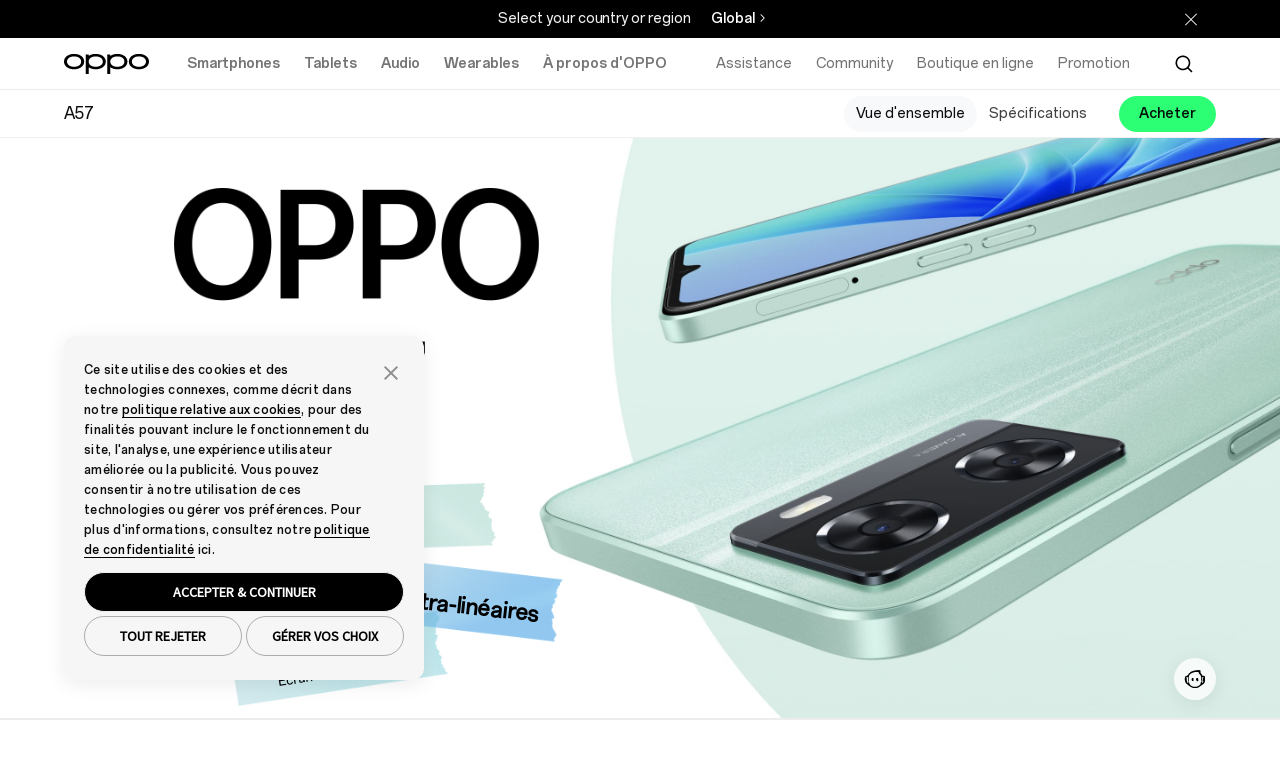

--- FILE ---
content_type: text/html;charset=utf-8
request_url: https://www.oppo.com/befr/smartphones/series-a/a57/
body_size: 24133
content:
<!DOCTYPE HTML>
<html lang="fr-BE" class="" from="Venus-Render" v="20260108082848">
    

  <head>
    
      
<meta charset="UTF-8" />
<link rel="dns-prefetch" href="//image.oppo.com" />
<title>OPPO A57 | OPPO  Belgique</title>
<meta name="keywords" content="OPPO A57 , OPPO A57 téléphone, OPPO A57 smartphone, OPPO A57 fonctionnalités, OPPO  A57 performance, OPPO A57 batterie, OPPO A57 écran, OPPO A57 caméra, OPPO A57 design, OPPO A57 qualité, 33W SUPERVOOC, Batterie longue durée 5000 mAh, Haut-parleurs stéréo ultra linéaires, Écran riche en couleurs 6.56&#39;&#39; (16,66cm) , Revêtement OPPO Glow, Double caméra avec IA 50 MP" >
<meta name="description" content="L&#39;OPPO A57 est équipé du SUPERVOOC 33W, d&#39;une batterie longue durée 5000 mAh, de haut-parleurs stéréo ultra-linéaires, d&#39;une capacité de stockage de 64 Go extensible jusqu&#39;à 1 To, d&#39;un écran riche en couleurs de 6,56&#34; (16,66 cm) et du revêtement OPPO Glow. L&#39;OPPO A57 est fiable et profite de la qualité durable OPPO.">

<meta property="og:title" content="OPPO A57 | OPPO  Belgique" />
<meta property="og:type" content="website" />
<meta property="og:description" content="L&#39;OPPO A57 est équipé du SUPERVOOC 33W, d&#39;une batterie longue durée 5000 mAh, de haut-parleurs stéréo ultra-linéaires, d&#39;une capacité de stockage de 64 Go extensible jusqu&#39;à 1 To, d&#39;un écran riche en couleurs de 6,56&#34; (16,66 cm) et du revêtement OPPO Glow. L&#39;OPPO A57 est fiable et profite de la qualité durable OPPO." />
<meta property="og:site_name" content="OPPO" />
<meta name="twitter:site" content="@OPPO"/>
<meta name="twitter:title" content="OPPO A57 | OPPO  Belgique"/>
<meta name="twitter:description" content="L&#39;OPPO A57 est équipé du SUPERVOOC 33W, d&#39;une batterie longue durée 5000 mAh, de haut-parleurs stéréo ultra-linéaires, d&#39;une capacité de stockage de 64 Go extensible jusqu&#39;à 1 To, d&#39;un écran riche en couleurs de 6,56&#34; (16,66 cm) et du revêtement OPPO Glow. L&#39;OPPO A57 est fiable et profite de la qualité durable OPPO." />
<meta property="og:url" content="https://www.oppo.com/befr/smartphones/series-a/a57/" />
<meta property="twitter:url" content="https://www.oppo.com/befr/smartphones/series-a/a57/" />

  <meta property="og:image" content="https://www.oppo.com/content/dam/oppo/common/mkt/v2-2/a57-en/navigation/A57-427x600-green.png" />
  <meta property="twitter:image" content="https://www.oppo.com/content/dam/oppo/common/mkt/v2-2/a57-en/navigation/A57-427x600-green.png" />

<link rel="canonical" href="https://www.oppo.com/befr/smartphones/series-a/a57/" />
<link rel="alternate" hreflang="en-ZA" href="https://www.oppo.com/za/smartphones/series-a/a57/">
<link rel="alternate" hreflang="en-GB" href="https://www.oppo.com/uk/smartphones/series-a/a57/">
<link rel="alternate" hreflang="zh-TW" href="https://www.oppo.com/tw/smartphones/series-a/a57/">
<link rel="alternate" hreflang="en-SA" href="https://www.oppo.com/sa-en/smartphones/series-a/a57/">
<link rel="alternate" hreflang="ar-SA" href="https://www.oppo.com/sa/smartphones/series-a/a57/">
<link rel="alternate" hreflang="ar-PS" href="https://www.oppo.com/ps/smartphones/series-a/a57/">
<link rel="alternate" hreflang="en-PK" href="https://www.oppo.com/pk/smartphones/series-a/a57/">
<link rel="alternate" hreflang="nl-NL" href="https://www.oppo.com/nl/smartphones/series-a/a57/">
<link rel="alternate" hreflang="en-NG" href="https://www.oppo.com/ng/smartphones/series-a/a57/">
<link rel="alternate" hreflang="es" href="https://www.oppo.com/latin/smartphones/series-a/a57/">
<link rel="alternate" hreflang="km-KH" href="https://www.oppo.com/kh/smartphones/series-a/a57/">
<link rel="alternate" hreflang="en-JO" href="https://www.oppo.com/jo-en/smartphones/series-a/a57/">
<link rel="alternate" hreflang="ar-JO" href="https://www.oppo.com/jo-ar/smartphones/series-a/a57/">
<link rel="alternate" hreflang="it-IT" href="https://www.oppo.com/it/smartphones/series-a/a57/">
<link rel="alternate" hreflang="ar-IQ" href="https://www.oppo.com/iq/smartphones/series-a/a57/">
<link rel="alternate" hreflang="en" href="https://www.oppo.com/en/smartphones/series-a/a57/">
<link rel="alternate" hreflang="en-EG" href="https://www.oppo.com/eg-en/smartphones/series-a/a57/">
<link rel="alternate" hreflang="ar-EG" href="https://www.oppo.com/eg/smartphones/series-a/a57/">
<link rel="alternate" hreflang="es-EC" href="https://www.oppo.com/ec/smartphones/series-a/a57/">
<link rel="alternate" hreflang="es-CO" href="https://www.oppo.com/co/smartphones/series-a/a57/">
<link rel="alternate" hreflang="zh-CN" href="https://www.oppo.com/cn/smartphones/series-a/a57/">
<link rel="alternate" hreflang="nl-BE" href="https://www.oppo.com/benl/smartphones/series-a/a57/">
<link rel="alternate" hreflang="fr-BE" href="https://www.oppo.com/befr/smartphones/series-a/a57/">
<link rel="alternate" hreflang="en-AE" href="https://www.oppo.com/ae/smartphones/series-a/a57/">
<link rel="alternate" hreflang="en-AU" href="https://www.oppo.com/au/smartphones/series-a/a57/">
<link rel="alternate" hreflang="es-MX" href="https://www.oppo.com/mx/smartphones/series-a/a57/">
<link rel="alternate" hreflang="en-MY" href="https://www.oppo.com/my/smartphones/series-a/a57/">
<link rel="alternate" hreflang="en-PH" href="https://www.oppo.com/ph/smartphones/series-a/a57/">
<link rel="alternate" hreflang="id-ID" href="https://www.oppo.com/id/smartphones/series-a/a57/">
<link rel="alternate" hreflang="vi-VN" href="https://www.oppo.com/vn/smartphones/series-a/a57/">
<link rel="alternate" hreflang="en-NP" href="https://www.oppo.com/np/smartphones/series-a/a57/">
<link rel="alternate" hreflang="es-CL" href="https://www.oppo.com/cl/smartphones/series-a/a57/">
<link rel="alternate" hreflang="es-PE" href="https://www.oppo.com/pe/smartphones/series-a/a57/">
<link rel="alternate" hreflang="en-BD" href="https://www.oppo.com/bd/smartphones/series-a/a57/">
<link rel="alternate" hreflang="fr-MA" href="https://www.oppo.com/ma/smartphones/series-a/a57/">
<link rel="alternate" hreflang="en-IN" href="https://www.oppo.com/in/smartphones/series-a/a57/">  

<!-- Google Tag Manager -->
<!-- 官网GTM基础代码 -->
<script>
  window.DIGITAL_DATA = {
    pageInfo: {
      "pageTitle": "OPPO A57",
      "pageGroup": "Product Details Page",
      "countryCode": "befr"
    }
  }
</script>

<!-- End Google Tag Manager -->
<link rel="shortcut icon" href="/jimu/oppo-site/resources/images/favicon.ico" type="image/x-icon" />
<link rel="icon" href="/jimu/oppo-site/resources/images/favicon.ico" type="image/x-icon" sizes="16x16" />
<link rel="bookmark" href="/jimu/oppo-site/resources/images/favicon.ico" type="image/x-icon" />
<base target="_self" />
<meta charset="utf-8" />
<meta http-equiv="X-UA-Compatible" content="IE=edge" />
<meta name="viewport" content="width=device-width,user-scalable=yes,initial-scale=1" />
<meta name="mobile-web-app-capable" content="yes" />
<meta name="format-detection" content="telephone=no" />
<meta name="screen-orientation" content="portrait" />
<meta name="x5-orientation" content="portrait" />
<meta name="x5-fullscreen" content="true" />
<meta name="format-detection" content="telephone=no" />
<meta name="msapplication-tab-highlight" content="no" />
<meta name="twitter:card" content="summary_large_image" />
<meta name="referrer" content="strict-origin" />
<meta property="time" content="20260108194322" />







<script type="text/javascript">
  (function () {
    var defaultSize = window
      .getComputedStyle(document.documentElement)
      .getPropertyValue("font-size");
    function getFontBase(windowWidth) {
      var fontBase = 0;
      var screenBreakPoints = [1440, 1024, 768, 360];
      var arrLength = screenBreakPoints.length;
      for (var i = 0; i < arrLength; i++) {
        var breakpoint = screenBreakPoints[i];
        if (windowWidth >= breakpoint) {
          fontBase = breakpoint;
          break;
        }
        if (i === arrLength - 1 && fontBase === 0) {
          fontBase = screenBreakPoints[arrLength - 1];
        }
      }
      return fontBase;
    }
    function setFontSize() {
      var ww = window.innerWidth;
      var maxWidth = 1440;
      if (ww > maxWidth) {
        ww = maxWidth;
      }
      var fontBase = getFontBase(ww);
      var fontSize = (100 * ww) / fontBase;
      var targetSize = (fontSize / parseFloat(defaultSize)) * 100 + "%";
      document.documentElement.style.fontSize = targetSize;
    }
    setFontSize();
    window.addEventListener("resize", setFontSize);
  })();
</script>


<script type="text/javascript">
  window.lazySizesConfig = window.lazySizesConfig || {};
  window.lazySizesConfig.customMedia = {
    'md': '(max-width: 1080px)',
    'lg': '(min-width: 1081px)',
  };
</script>

<script src="https://www.oppo.com/content/dam/statics/js/jquery-3.5.1.min.js"></script>

<script type="text/javascript">
if(window.navigator.userAgent.toLowerCase().indexOf('miniprogram') == -1 ){
    (function(w,d,s,l,i){w[l]=w[l]||[];w[l].push({'gtm.start':
    new Date().getTime(),event:'gtm.js'});var f=d.getElementsByTagName(s)[0],
    j=d.createElement(s),dl=l!='dataLayer'?'&l='+l:'';j.async=true;j.src=
    'https://www.googletagmanager.com/gtm.js?id='+i+dl;f.parentNode.insertBefore(j,f);
    })(window,document,'script','dataLayer','GTM-N2HBVQ');
} 
</script>

    
  </head>
  <body class="product-detail-page www-oppo-page page basicpage light-theme footer-dark-theme">
    <div id="oc-wrapper">
      <script>
        const oppoStoreCn = /oppostore/i.test(window.navigator.userAgent);  
        if(oppoStoreCn){
          document.querySelector("body").classList.add("app-view") 
          document.querySelector("body").classList.add("app-store-view-cn")  
          document.querySelector("body").classList.add("pre-loading")
        }
      </script>

      <div>
  <script>
    window.oppoPageConfig = {
      noScrollFixed: "",
      showHeaderFooter: "true",
      siteSource: 'OPPO-WWW',
      openAppDownLoadFloat: "",
    }
</script>
  
</div>
      

       

<section class="cmp-navigation" v="20260108011136" t="20260108194518">
  
    <div class="skipNav" style="font-size: 0px;"><a href="#oc-container">Skip to main content</a></div>
    <link rel="stylesheet" href="https://www.oppo.com/jimu/oppo-site-nav/client/oppo_nav_main.cd6b53d88e298e06609f.css" type="text/css">
    <script>
  window.oppoNavConfig = {
    commAccount: {
      environment: "prod",
      bizAppKey: "4BeqBphh1hpchQGZ15y3mJ",
      storeBizAppKey: "L2UZzEh8P43RhBXjcJjLcF",
      storeROUTER_HOST: "https://opsg-gateway-eu.oppo.com",
      storeCallback: "https://www.oppo.com/befr/store/account/login",
      storeDomin: "www.oppo.com",
      ROUTER_HOST: "https://par-sow-cms.oppo.com",
      language: "en-US",
    },
    __sysConfig: {
      sowCmsDomain: "https://par-sow-cms.oppo.com",
      opsgGatewayDomain: "https://opsg-gateway-eu.oppo.com",
      publishEnv:"com(online)",
      domain_net: "www.oppo.com",
      memberDomain: "https://memberapi-client-eu.oppo.com/eu",
    },
    siteConfig: {
      storeViewCode: "befr",
      storeInfo: {
        langCode: "fr_BE",
        currencyCode: "EUR",
        extraInfo: {
          cssReference:  "",
          isOfficialStore: "",
          currencyFormat: "",
        }
      }
    }
  }
</script>
    

  <!-- 英文字体 -->
  <style>
    @font-face {
      font-family: "OPPOSans-Ver2-Bold";
      src:url(https://www.oppo.com/content/dam/statics/fonts/en/OPPOSans3.0En-VF.woff2) format("woff2"),
      url(https://www.oppo.com/content/dam/statics/fonts/en/OPPOSans3.0En-VF.woff) format("woff"),
      url(https://www.oppo.com/content/dam/statics/fonts/en/OPPOSans3.0En-VF.ttf) format("truetype");
      font-variation-settings: 'wght' 700;
      font-weight: 700;
      font-style:normal;
      font-display:swap;
    }
    
    @font-face {
      font-family: "OPPOSans-Ver2-Medium";
      src:url(https://www.oppo.com/content/dam/statics/fonts/en/OPPOSans3.0En-VF.woff2) format("woff2"),
      url(https://www.oppo.com/content/dam/statics/fonts/en/OPPOSans3.0En-VF.woff) format("woff"),
      url(https://www.oppo.com/content/dam/statics/fonts/en/OPPOSans3.0En-VF.ttf) format("truetype");
      font-variation-settings: 'wght' 500;
      font-weight: 500;
      font-style:normal;
      font-display:swap;
    }
    
    @font-face {
      font-family: "OPPOSans-Ver2-Regular";
      src:url(https://www.oppo.com/content/dam/statics/fonts/en/OPPOSans3.0En-VF.woff2) format("woff2"),
      url(https://www.oppo.com/content/dam/statics/fonts/en/OPPOSans3.0En-VF.woff) format("woff"),
      url(https://www.oppo.com/content/dam/statics/fonts/en/OPPOSans3.0En-VF.ttf) format("truetype");
      font-variation-settings: 'wght' 400;
      font-weight: 400;
      font-style:normal;
      font-display:swap;
    }

    /* oppo sans 1.0 兼容字体 */
    @font-face {
      font-family:'OPPOSans-Bold';
      src:url(https://www.oppo.com/content/dam/statics/fonts/en/OPPOSans-B.woff2) format("woff2"),
      url(https://www.oppo.com/content/dam/statics/fonts/en/OPPOSans-B.woff) format("woff"),
      url(https://www.oppo.com/content/dam/statics/fonts/en/OPPOSans-B.ttf) format("truetype");
      font-weight:200;
      font-style:normal;
      font-display:swap
    }

    @font-face {
      font-family:'OPPOSans-Medium';
      src:url(https://www.oppo.com/content/dam/statics/fonts/en/OPPOSans-M.woff2) format("woff2"),
      url(https://www.oppo.com/content/dam/statics/fonts/en/OPPOSans-M.woff) format("woff"),
      url(https://www.oppo.com/content/dam/statics/fonts/en/OPPOSans-M.ttf) format("truetype");
      font-weight:200;
      font-style:normal;
      font-display:swap
    }

    @font-face {
      font-family:'OPPOSans-Regular';
      src:url(https://www.oppo.com/content/dam/statics/fonts/en/OPPOSans-R.woff2) format("woff2"),
      url(https://www.oppo.com/content/dam/statics/fonts/en/OPPOSans-R.woff) format("woff"),
      url(https://www.oppo.com/content/dam/statics/fonts/en/OPPOSans-R.ttf) format("truetype");
      font-weight:200;
      font-style:normal;
      font-display:swap
    }
  </style>



    
    
        <script>

  window.oppoSiteConfig = {
    __sysConfig: {
      opsiteDomain: "https://opsiteapi-eu.oppo.com",
      sowCmsDomain: "https://par-sow-cms.oppo.com",
      opsgGatewayDomain: "https://opsg-gateway-eu.oppo.com",
      opsgApiDomain: "",
      communityDomain: "https://community.oppo.com",
      dataEnv: 1,
      publishEnv:"com(online)",
      venusSite: [],
      hasStoreSite:  false,
      oppoWebFPConfig: {"src":"https://opsg-statics-eu.heytapimg.com/thor-pc-saas/assets/js/webFingerprint.js","initParams":{"uploadUrl":"https://bsp-di-fr.heytapmobile.com/v1/js/d","appId":"9ece691751be4b439916873971dd2904"}},
      regionCode: "eu",
      captchaDomain: "https://captcha-eu-sec.heytapmobile.com",
      captchaAppId: "add491eacf9c3ac70368281dd4b7df86",
      memberDomain: "https://memberapi-client-eu.oppo.com/eu",
    },
    siteConfig: {
      storeViewCode: "befr",
      storeInfo: {
        langCode: "fr_BE",
        extraInfo: {
          cemSurvey: "", 
          cssReference:  "",
          searchLanguageId: "fr-be",
          newsNavTab: [{"id":1744163391511,"newsTitle":"Press","newsPageUrl":"https://www.oppo.com/befr/newsroom/press/","newsCategory":"/press","newsCategoryColor":"rgb(185, 149, 255)"},{"id":1744163447563,"newsTitle":"Stories","newsPageUrl":"https://www.oppo.com/befr/newsroom/stories","newsCategory":"/stories","newsCategoryColor":"rgb(0, 127, 255)"}],
          isOfficialStore: "",
        }  
      }
    },
  }
</script>


<link rel="stylesheet" href="/jimu/oppo-site/client/oppo_main.b2f2269bf81775d0e338.css" type="text/css">


    
    
    <script>
      window.__headerDsl = {
        byId: {"CmpBlock":{"type":"CmpHeader","attr":{"navLink":[{"linkNewPage":"","title":"Assistance","link":"https://support.oppo.com/befr/"},{"linkNewPage":"","title":"Community","link":"https://community.oppo.com/"},{"id":1744081984492,"linkNewPage":"","title":"Boutique en ligne","link":"https://oppo-belgium.store/fr"},{"id":1744081996948,"linkNewPage":"","title":"Promotion","link":"https://www.oppo.com/befr/promotion/"}],"navProduct":[{"linkNewPage":"","rightButtonNewPage1":"","rightButtonNewPage2":"","title":"Smartphones","link":"https://www.oppo.com/befr/smartphones/","products":[{"id":"_1746497560493","linkNewPage":"","fullSizeItem":"","title":"OPPO Find X9 Pro","link":"https://www.oppo.com/befr/smartphones/series-find-x/find-x9-pro/","image":"/content/dam/oppo/common/mkt/v2-2/find-x9-series-en/navigation/find-x9-pro/440-440-white-v2.png","tag":"New"},{"id":"_1754040178153","linkNewPage":"","fullSizeItem":"","title":"OPPO Find X9","link":"https://www.oppo.com/befr/smartphones/series-find-x/find-x9/","tag":"New","image":"/content/dam/oppo/common/mkt/v2-2/find-x9-series-en/navigation/find-x9/440-440-black-v2.png"},{"id":1724154874556,"linkNewPage":"","fullSizeItem":"","title":"OPPO Reno14 FS 5G","link":"https://www.oppo.com/befr/smartphones/series-reno/reno14-fs-5g/","image":"/content/dam/oppo/common/mkt/v2-2/reno14-series/navigation/reno14-f/440-440-green-v1.png","tag":"none"},{"id":"_1744081223257","linkNewPage":"","fullSizeItem":"","title":"OPPO Reno14 F 5G","link":"https://www.oppo.com/befr/smartphones/series-reno/reno14-f-5g/","image":"/content/dam/oppo/common/mkt/v2-2/reno14-series/navigation/reno14-f/440-440-green-v1.png","tag":"none"},{"id":"_1754040168290","linkNewPage":"","fullSizeItem":"","title":"OPPO Reno14 5G","link":"https://www.oppo.com/befr/smartphones/series-reno/reno14/","tag":"none","image":"/content/dam/oppo/common/mkt/v2-2/reno14-series/navigation/reno14/440-440-white-v1.png"},{"id":"_1749696975872","linkNewPage":"","fullSizeItem":"","title":"OPPO A6 Pro 5G","link":"https://www.oppo.com/befr/smartphones/series-a/a6-pro-5g/","image":"/content/dam/oppo/common/mkt/v2-2/a6-pro-series/navigation/440-440-blue.png","tag":"New"}],"rightButtonText2":"Voir tous les modèles","rightButtonLink2":"https://www.oppo.com/befr/smartphones/","leftButton":[{"id":"_1744081339849","linkNewPage":"","title":"Série Find X","link":"https://www.oppo.com/befr/smartphones/?tab=find-x-series"},{"id":"_1744081360857","linkNewPage":"","title":"Série Reno","link":"https://www.oppo.com/befr/smartphones/?tab=reno-series"},{"id":"_1744081391114","linkNewPage":"","title":"Série A","link":"https://www.oppo.com/befr/smartphones/?tab=a-series"}]},{"linkNewPage":"","rightButtonNewPage1":"","rightButtonNewPage2":"","title":"Tablets","link":"https://www.oppo.com/befr/tablets/","products":[{"id":"_1750746306704","linkNewPage":"","fullSizeItem":"","title":"OPPO Pad SE","link":"https://www.oppo.com/befr/accessories/oppo-pad-se/","image":"/content/dam/oppo/common/mkt/v2-2/oppo-pad-se-en/navigation/440-440-v1.png","tag":"New"}]},{"linkNewPage":"","rightButtonNewPage1":"","rightButtonNewPage2":"","title":"Audio","link":"https://www.oppo.com/befr/audio/","products":[{"id":"_1744081436009","linkNewPage":"","fullSizeItem":"","title":"OPPO Enco Buds3 Pro","link":"https://www.oppo.com/befr/accessories/enco-buds3-pro/","image":"/content/dam/oppo/common/mkt/v2-2/enco-buds3-pro/navigation/white-440-440-v1.png","tag":"New"},{"id":"_1744081467217","linkNewPage":"","fullSizeItem":"","title":"OPPO Buds2 Pro","link":"https://www.oppo.com/befr/accessories/enco-buds2-pro/","image":"/content/dam/oppo/common/mkt/v2-2/enco-buds2-pro-en/navigation/enco-buds2-pro-440_440-white.png","tag":"New"},{"id":"_1744081489409","linkNewPage":"","fullSizeItem":"","title":"OPPO Enco X3i","link":"https://www.oppo.com/befr/accessories/enco-x3i/","image":"/content/dam/oppo/common/mkt/v2-2/oppo-enco-x3i-en/navigation/440_440-Black.png","tag":"New"},{"id":"_1744081513345","linkNewPage":"","fullSizeItem":"","title":"OPPO Enco Air2 Pro","link":"https://www.oppo.com/befr/accessories/oppo-enco-air2-pro/","image":"/content/dam/oppo/common/mkt/v2-2/new-navigation/en/audio/Enco-air2-pro.png","tag":"none"},{"id":"_1744081531465","linkNewPage":"","fullSizeItem":"","title":"OPPO Enco Air2","link":"https://www.oppo.com/befr/accessories/enco-air2/","image":"/content/dam/oppo/common/mkt/v2-2/new-navigation/en/audio/OPPO-Enco-Air2-white.png","tag":"none"},{"id":"_1744081570641","linkNewPage":"","fullSizeItem":"","title":"OPPO Enco X2","link":"https://www.oppo.com/befr/accessories/oppo-enco-x2/","image":"/content/dam/oppo/common/mkt/v2-2/new-navigation/en/audio/OPPO-Enco-X2-black.png","tag":"none"}],"rightButtonText2":"Voir l'audio","rightButtonLink2":"https://www.oppo.com/befr/audio/"},{"linkNewPage":"","rightButtonNewPage1":"","rightButtonNewPage2":"","title":"Wearables","link":"https://www.oppo.com/befr/wearables/","products":[{"id":"_1752747121530","linkNewPage":"","fullSizeItem":"","title":"OPPO Watch X2 Mini","link":"https://www.oppo.com/befr/accessories/watch-x2-mini/","image":"/content/dam/oppo/common/mkt/v2-2/oppo-watch-x2-mini-en/navigation/black.png","tag":"New"},{"id":"_1744081669386","linkNewPage":"","fullSizeItem":"","title":"OPPO Band 2","link":"https://www.oppo.com/befr/accessories/band2/","image":"/content/dam/oppo/common/mkt/v2-2/new-navigation/en/wearables/OPPO%20Band2-white.png","tag":"none"},{"id":"_1744081696778","linkNewPage":"","fullSizeItem":"","title":"OPPO Watch Free","link":"https://www.oppo.com/befr/accessories/watch-free/","image":"/content/dam/oppo/common/mkt/v2-2/new-navi/watch-free.png","tag":"none"},{"id":"_1744081716226","linkNewPage":"","fullSizeItem":"","title":"OPPO Watch","link":"https://www.oppo.com/befr/accessories/watch/","image":"/content/dam/oppo/common/mkt/v2-2/new-navigation/en/wearables/OPPO-Watch-46-black.png","tag":"none"},{"id":"_1744081739178","linkNewPage":"","fullSizeItem":"","title":"OPPO Band","link":"https://www.oppo.com/befr/accessories/oppo-band/","image":"/content/dam/oppo/common/mkt/v2-2/new-navi/oppo-band.png","tag":"none"}],"rightButtonText2":"Voir les wearables","rightButtonLink2":"https://www.oppo.com/befr/wearables/"},{"linkNewPage":"","rightButtonNewPage1":"","rightButtonNewPage2":"","title":"À propos d'OPPO","link":"https://www.oppo.com/befr/about/","products":[{"id":"_1744081818027","linkNewPage":"","fullSizeItem":"","title":"Notre histoire","link":"https://www.oppo.com/befr/about/","tag":"none"},{"id":"_1744081837107","linkNewPage":"","fullSizeItem":"","title":"ColorOS","link":"https://www.oppo.com/befr/coloros16/","tag":"none"},{"id":"_1744081852875","linkNewPage":"","fullSizeItem":"","title":"OPPO AI","link":"https://www.oppo.com/befr/discover/technology/oppo-ai/","tag":"none"},{"id":"_1744081872611","linkNewPage":"","fullSizeItem":"","title":"Newsroom","link":"https://www.oppo.com/befr/newsroom/","tag":"none"},{"id":"_1744081895706","linkNewPage":"","fullSizeItem":"","title":"Campagnes","link":"https://www.oppo.com/befr/events/","tag":"none"}]}],"logoLink":"https://www.oppo.com/befr/","txtTagNew":"Nouveau","searchShow":"true","txtPlaceholder":"Chercher sur OPPO.com","txtHistory":"Historique de recherche","langCode":"fr-befr","searchLink":"https://www.oppo.com/befr/search/?params=","searchKey":"oppo","txtCancelButton":"Annuler","txtQuickLinks":"Liens rapides","quickLink":[{"id":1744082050892,"quickLinkTitle":"OPPO Find X9 Pro"},{"id":1744082056813,"quickLinkTitle":"OPPO Find X9"},{"id":1744082069252,"quickLinkTitle":"OPPO Reno14 FS 5G"},{"id":1744082071436,"quickLinkTitle":"OPPO Reno14 F 5G"},{"id":1744082076900,"quickLinkTitle":"OPPO A6 Pro 5G"}],"productComparePageLink":"/befr/compare/","productCompareLink1":"befr_series-reno_reno13-5g","productCompareLink2":"befr_series-reno_reno13-pro-5g","productCompareLink3":"befr_series-reno_reno13-f-5g"},"style":{},"id":"CmpBlock","name":"CmpBlock"}},
        cmps: ["CmpBlock"],
        i18n: {"CmpHeader.searchModule":"Recherche","CmpHeader.userModule":"Centre Utilisateur","CmpHeader.cartModule":"Panier"},
      }
    </script>
  

  <!--[--><div class="op-content-wrapper"><section type="CmpHeader" cid="CmpBlock"><div id="" class="header-main-all"><div class="cp-site-language-tip cp-site-language-tip-new" nav-cmp-client-type="CmpSiteLanguageTip" style="display:none;"><div class="fixedness-width"><div class="language-tip-container"><span class="tip"></span><ul class="site-list"><a class="site" href="https://www.oppo.com/cn/"></a></ul><div class="stay"></div></div></div></div><!----><div class="header-nav-main"><header search-lang="fr-befr" class="header-v2" id="header-v2" nav-cmp-client-type="CmpHeader"><div class="header-main-pc"><div class="header-left"><a href="https://www.oppo.com/befr/" class="logo op-trk-event" tm-event_name="function_entry" tm-module="Top Function" tm-function_type="Oppo logo" tm-button_name="Oppo logo" aria-label="OPPO Logo Link"><svg xmlns="http://www.w3.org/2000/svg" width="85" height="22" viewBox="0 0 85 22" class="fill"><path fill-rule="evenodd" clip-rule="evenodd" d="M10.0905 13.7856H10.0898H10.0888C5.80572 13.7403 3.03806 11.7032 3.03806 8.59604C3.03806 5.48888 5.80572 3.45175 10.0888 3.40651C14.3738 3.45175 17.1411 5.48888 17.1411 8.59604C17.1411 11.7032 14.3738 13.7403 10.0905 13.7856ZM10.2155 0.898183C10.2144 0.89832 10.1292 0.896816 10.0863 0.895996C10.0424 0.896543 9.95715 0.898183 9.95715 0.898183C4.09395 0.993718 0 4.1591 0 8.5961C0 13.0331 4.09395 16.1986 9.95578 16.294C9.95578 16.294 10.0424 16.2948 10.0851 16.2946C10.1299 16.295 10.2157 16.294 10.2157 16.294C16.0774 16.1986 20.1712 13.0331 20.1712 8.5961C20.1712 4.1591 16.0774 0.993718 10.2155 0.898183Z" fill="black"></path><path fill-rule="evenodd" clip-rule="evenodd" d="M74.9195 13.7856H74.9188H74.9177C70.6348 13.7403 67.8671 11.7032 67.8671 8.59604C67.8671 5.48888 70.6348 3.45175 74.9177 3.40651C79.2027 3.45175 81.9701 5.48888 81.9701 8.59604C81.9701 11.7032 79.2027 13.7403 74.9195 13.7856ZM75.0445 0.898183C75.0434 0.89832 74.9584 0.896816 74.9152 0.895996C74.8715 0.896543 74.7862 0.898183 74.7862 0.898183C68.923 0.993718 64.829 4.1591 64.829 8.5961C64.829 13.0331 68.923 16.1986 74.785 16.294C74.785 16.294 74.8715 16.2948 74.9141 16.2946C74.9591 16.295 75.0448 16.294 75.0448 16.294C80.9065 16.1986 85.0003 13.0331 85.0003 8.5961C85.0003 4.1591 80.9065 0.993718 75.0445 0.898183Z" fill="black"></path><path fill-rule="evenodd" clip-rule="evenodd" d="M53.3494 13.7856H53.3487H53.3477C49.0648 13.7403 46.2971 11.7032 46.2971 8.59604C46.2971 5.48888 49.0648 3.45175 53.3477 3.40651C57.6326 3.45175 60.4001 5.48888 60.4001 8.59604C60.4001 11.7032 57.6326 13.7403 53.3494 13.7856ZM53.4745 0.898183C53.4734 0.89832 53.3884 0.896816 53.3452 0.895996C53.3015 0.896543 53.2162 0.898183 53.2162 0.898183C50.423 0.943695 48.032 1.68638 46.2932 2.93081V1.61846H43.2591V21.1043H46.2932V14.2617C48.0317 15.506 50.4223 16.2486 53.2149 16.294C53.2151 16.2942 53.3015 16.2948 53.344 16.2946C53.3891 16.295 53.4747 16.294 53.4747 16.294C59.3364 16.1986 63.4303 13.0331 63.4303 8.5961C63.4303 4.1591 59.3364 0.993718 53.4745 0.898183Z" fill="black"></path><path fill-rule="evenodd" clip-rule="evenodd" d="M31.7169 13.7856H31.7162H31.7154C27.4323 13.7403 24.6646 11.7032 24.6646 8.59604C24.6646 5.48888 27.4323 3.45175 31.7154 3.40651C36.0003 3.45175 38.7677 5.48888 38.7677 8.59604C38.7677 11.7032 36.0003 13.7403 31.7169 13.7856ZM31.8472 0.898183C31.8459 0.89832 31.7609 0.896816 31.7179 0.895996C31.674 0.896543 31.5887 0.898183 31.5887 0.898183C28.7955 0.943695 26.4045 1.68638 24.6657 2.93081V1.61846H21.6317V21.1043H24.6657V14.2617C26.4044 15.506 28.7949 16.2486 31.5873 16.294C31.5873 16.294 31.674 16.2948 31.7166 16.2946C31.7616 16.295 31.8473 16.294 31.8473 16.294C37.709 16.1986 41.8028 13.0331 41.8028 8.5961C41.8028 4.1591 37.709 0.993718 31.8472 0.898183Z" fill="black"></path></svg></a><ul class="nav"><!--[--><li class="op-trk-event nav-menu-list-pc" tm-event_name="click_navigation" tm-module="Top Navigation" tm-level="first" tm-nav_group="Smartphones" tm-nav_name="Smartphones"><a class="nav-menu-pc" href="https://www.oppo.com/befr/smartphones/" target>Smartphones</a><section class="nav-list-box" trans-name="nav-fade" style="display:none;"><ul><!--[--><li class=""><a href="https://www.oppo.com/befr/smartphones/series-find-x/find-x9-pro/" data-learnmorelink="https://www.oppo.com/befr/smartphones/series-find-x/find-x9-pro/" target class="op-trk-event" tm-event_name="click_navigation" tm-module="Top Navigation" tm-level="second" tm-nav_group="Smartphones" tm-nav_name="OPPO Find X9 Pro" data-nav_group="Smartphones" data-nav_name="OPPO Find X9 Pro"><div class="img-box"><img class="lazyload" data-src="https://www.oppo.com/content/dam/oppo/common/mkt/v2-2/find-x9-series-en/navigation/find-x9-pro/440-440-white-v2.png" alt="OPPO Find X9 Pro"></div><p>OPPO Find X9 Pro<i>Nouveau</i></p></a></li><li class=""><a href="https://www.oppo.com/befr/smartphones/series-find-x/find-x9/" data-learnmorelink="https://www.oppo.com/befr/smartphones/series-find-x/find-x9/" target class="op-trk-event" tm-event_name="click_navigation" tm-module="Top Navigation" tm-level="second" tm-nav_group="Smartphones" tm-nav_name="OPPO Find X9" data-nav_group="Smartphones" data-nav_name="OPPO Find X9"><div class="img-box"><img class="lazyload" data-src="https://www.oppo.com/content/dam/oppo/common/mkt/v2-2/find-x9-series-en/navigation/find-x9/440-440-black-v2.png" alt="OPPO Find X9"></div><p>OPPO Find X9<i>Nouveau</i></p></a></li><li class=""><a href="https://www.oppo.com/befr/smartphones/series-reno/reno14-fs-5g/" data-learnmorelink="https://www.oppo.com/befr/smartphones/series-reno/reno14-fs-5g/" target class="op-trk-event" tm-event_name="click_navigation" tm-module="Top Navigation" tm-level="second" tm-nav_group="Smartphones" tm-nav_name="OPPO Reno14 FS 5G" data-nav_group="Smartphones" data-nav_name="OPPO Reno14 FS 5G"><div class="img-box"><img class="lazyload" data-src="https://www.oppo.com/content/dam/oppo/common/mkt/v2-2/reno14-series/navigation/reno14-f/440-440-green-v1.png" alt="OPPO Reno14 FS 5G"></div><p>OPPO Reno14 FS 5G</p></a></li><li class=""><a href="https://www.oppo.com/befr/smartphones/series-reno/reno14-f-5g/" data-learnmorelink="https://www.oppo.com/befr/smartphones/series-reno/reno14-f-5g/" target class="op-trk-event" tm-event_name="click_navigation" tm-module="Top Navigation" tm-level="second" tm-nav_group="Smartphones" tm-nav_name="OPPO Reno14 F 5G" data-nav_group="Smartphones" data-nav_name="OPPO Reno14 F 5G"><div class="img-box"><img class="lazyload" data-src="https://www.oppo.com/content/dam/oppo/common/mkt/v2-2/reno14-series/navigation/reno14-f/440-440-green-v1.png" alt="OPPO Reno14 F 5G"></div><p>OPPO Reno14 F 5G</p></a></li><li class=""><a href="https://www.oppo.com/befr/smartphones/series-reno/reno14/" data-learnmorelink="https://www.oppo.com/befr/smartphones/series-reno/reno14/" target class="op-trk-event" tm-event_name="click_navigation" tm-module="Top Navigation" tm-level="second" tm-nav_group="Smartphones" tm-nav_name="OPPO Reno14 5G" data-nav_group="Smartphones" data-nav_name="OPPO Reno14 5G"><div class="img-box"><img class="lazyload" data-src="https://www.oppo.com/content/dam/oppo/common/mkt/v2-2/reno14-series/navigation/reno14/440-440-white-v1.png" alt="OPPO Reno14 5G"></div><p>OPPO Reno14 5G</p></a></li><li class=""><a href="https://www.oppo.com/befr/smartphones/series-a/a6-pro-5g/" data-learnmorelink="https://www.oppo.com/befr/smartphones/series-a/a6-pro-5g/" target class="op-trk-event" tm-event_name="click_navigation" tm-module="Top Navigation" tm-level="second" tm-nav_group="Smartphones" tm-nav_name="OPPO A6 Pro 5G" data-nav_group="Smartphones" data-nav_name="OPPO A6 Pro 5G"><div class="img-box"><img class="lazyload" data-src="https://www.oppo.com/content/dam/oppo/common/mkt/v2-2/a6-pro-series/navigation/440-440-blue.png" alt="OPPO A6 Pro 5G"></div><p>OPPO A6 Pro 5G<i>Nouveau</i></p></a></li><!--]--></ul><div class="series-list"><div class="series-list-left"><!--[--><a href="https://www.oppo.com/befr/smartphones/?tab=find-x-series" class="op-trk-event" tm-event_name="click_navigation" tm-module="Top Navigation" tm-level="third" tm-nav_group="Smartphones" tm-nav_name="Série Find X" target="">Série Find X</a><a href="https://www.oppo.com/befr/smartphones/?tab=reno-series" class="op-trk-event" tm-event_name="click_navigation" tm-module="Top Navigation" tm-level="third" tm-nav_group="Smartphones" tm-nav_name="Série Reno" target="">Série Reno</a><a href="https://www.oppo.com/befr/smartphones/?tab=a-series" class="op-trk-event" tm-event_name="click_navigation" tm-module="Top Navigation" tm-level="third" tm-nav_group="Smartphones" tm-nav_name="Série A" target="">Série A</a><!--]--></div><div class="series-list-right"><!----><a class="compare op-trk-event" href="https://www.oppo.com/befr/smartphones/" tm-event_name="click_navigation" tm-module="Top Navigation" tm-level="third" tm-nav_group="Smartphones" tm-nav_name="Voir tous les modèles" target="">Voir tous les modèles</a></div></div></section></li><li class="op-trk-event nav-menu-list-pc" tm-event_name="click_navigation" tm-module="Top Navigation" tm-level="first" tm-nav_group="Tablets" tm-nav_name="Tablets"><a class="nav-menu-pc" href="https://www.oppo.com/befr/tablets/" target>Tablets</a><section class="nav-list-box" trans-name="nav-fade" style="display:none;"><ul><!--[--><li class=""><a href="https://www.oppo.com/befr/accessories/oppo-pad-se/" data-learnmorelink="https://www.oppo.com/befr/accessories/oppo-pad-se/" target class="op-trk-event" tm-event_name="click_navigation" tm-module="Top Navigation" tm-level="second" tm-nav_group="Tablets" tm-nav_name="OPPO Pad SE" data-nav_group="Tablets" data-nav_name="OPPO Pad SE"><div class="img-box"><img class="lazyload" data-src="https://www.oppo.com/content/dam/oppo/common/mkt/v2-2/oppo-pad-se-en/navigation/440-440-v1.png" alt="OPPO Pad SE"></div><p>OPPO Pad SE<i>Nouveau</i></p></a></li><!--]--></ul><div class="series-list series-list-center"><!----><div class="series-list-right"><!----><!----></div></div></section></li><li class="op-trk-event nav-menu-list-pc" tm-event_name="click_navigation" tm-module="Top Navigation" tm-level="first" tm-nav_group="Audio" tm-nav_name="Audio"><a class="nav-menu-pc" href="https://www.oppo.com/befr/audio/" target>Audio</a><section class="nav-list-box" trans-name="nav-fade" style="display:none;"><ul><!--[--><li class=""><a href="https://www.oppo.com/befr/accessories/enco-buds3-pro/" data-learnmorelink="https://www.oppo.com/befr/accessories/enco-buds3-pro/" target class="op-trk-event" tm-event_name="click_navigation" tm-module="Top Navigation" tm-level="second" tm-nav_group="Audio" tm-nav_name="OPPO Enco Buds3 Pro" data-nav_group="Audio" data-nav_name="OPPO Enco Buds3 Pro"><div class="img-box"><img class="lazyload" data-src="https://www.oppo.com/content/dam/oppo/common/mkt/v2-2/enco-buds3-pro/navigation/white-440-440-v1.png" alt="OPPO Enco Buds3 Pro"></div><p>OPPO Enco Buds3 Pro<i>Nouveau</i></p></a></li><li class=""><a href="https://www.oppo.com/befr/accessories/enco-buds2-pro/" data-learnmorelink="https://www.oppo.com/befr/accessories/enco-buds2-pro/" target class="op-trk-event" tm-event_name="click_navigation" tm-module="Top Navigation" tm-level="second" tm-nav_group="Audio" tm-nav_name="OPPO Buds2 Pro" data-nav_group="Audio" data-nav_name="OPPO Buds2 Pro"><div class="img-box"><img class="lazyload" data-src="https://www.oppo.com/content/dam/oppo/common/mkt/v2-2/enco-buds2-pro-en/navigation/enco-buds2-pro-440_440-white.png" alt="OPPO Buds2 Pro"></div><p>OPPO Buds2 Pro<i>Nouveau</i></p></a></li><li class=""><a href="https://www.oppo.com/befr/accessories/enco-x3i/" data-learnmorelink="https://www.oppo.com/befr/accessories/enco-x3i/" target class="op-trk-event" tm-event_name="click_navigation" tm-module="Top Navigation" tm-level="second" tm-nav_group="Audio" tm-nav_name="OPPO Enco X3i" data-nav_group="Audio" data-nav_name="OPPO Enco X3i"><div class="img-box"><img class="lazyload" data-src="https://www.oppo.com/content/dam/oppo/common/mkt/v2-2/oppo-enco-x3i-en/navigation/440_440-Black.png" alt="OPPO Enco X3i"></div><p>OPPO Enco X3i<i>Nouveau</i></p></a></li><li class=""><a href="https://www.oppo.com/befr/accessories/oppo-enco-air2-pro/" data-learnmorelink="https://www.oppo.com/befr/accessories/oppo-enco-air2-pro/" target class="op-trk-event" tm-event_name="click_navigation" tm-module="Top Navigation" tm-level="second" tm-nav_group="Audio" tm-nav_name="OPPO Enco Air2 Pro" data-nav_group="Audio" data-nav_name="OPPO Enco Air2 Pro"><div class="img-box"><img class="lazyload" data-src="https://www.oppo.com/content/dam/oppo/common/mkt/v2-2/new-navigation/en/audio/Enco-air2-pro.png" alt="OPPO Enco Air2 Pro"></div><p>OPPO Enco Air2 Pro</p></a></li><li class=""><a href="https://www.oppo.com/befr/accessories/enco-air2/" data-learnmorelink="https://www.oppo.com/befr/accessories/enco-air2/" target class="op-trk-event" tm-event_name="click_navigation" tm-module="Top Navigation" tm-level="second" tm-nav_group="Audio" tm-nav_name="OPPO Enco Air2" data-nav_group="Audio" data-nav_name="OPPO Enco Air2"><div class="img-box"><img class="lazyload" data-src="https://www.oppo.com/content/dam/oppo/common/mkt/v2-2/new-navigation/en/audio/OPPO-Enco-Air2-white.png" alt="OPPO Enco Air2"></div><p>OPPO Enco Air2</p></a></li><li class=""><a href="https://www.oppo.com/befr/accessories/oppo-enco-x2/" data-learnmorelink="https://www.oppo.com/befr/accessories/oppo-enco-x2/" target class="op-trk-event" tm-event_name="click_navigation" tm-module="Top Navigation" tm-level="second" tm-nav_group="Audio" tm-nav_name="OPPO Enco X2" data-nav_group="Audio" data-nav_name="OPPO Enco X2"><div class="img-box"><img class="lazyload" data-src="https://www.oppo.com/content/dam/oppo/common/mkt/v2-2/new-navigation/en/audio/OPPO-Enco-X2-black.png" alt="OPPO Enco X2"></div><p>OPPO Enco X2</p></a></li><!--]--></ul><div class="series-list series-list-center"><!----><div class="series-list-right"><!----><a class="compare op-trk-event" href="https://www.oppo.com/befr/audio/" tm-event_name="click_navigation" tm-module="Top Navigation" tm-level="third" tm-nav_group="Audio" tm-nav_name="Voir l&#39;audio" target="">Voir l'audio</a></div></div></section></li><li class="op-trk-event nav-menu-list-pc" tm-event_name="click_navigation" tm-module="Top Navigation" tm-level="first" tm-nav_group="Wearables" tm-nav_name="Wearables"><a class="nav-menu-pc" href="https://www.oppo.com/befr/wearables/" target>Wearables</a><section class="nav-list-box" trans-name="nav-fade" style="display:none;"><ul><!--[--><li class=""><a href="https://www.oppo.com/befr/accessories/watch-x2-mini/" data-learnmorelink="https://www.oppo.com/befr/accessories/watch-x2-mini/" target class="op-trk-event" tm-event_name="click_navigation" tm-module="Top Navigation" tm-level="second" tm-nav_group="Wearables" tm-nav_name="OPPO Watch X2 Mini" data-nav_group="Wearables" data-nav_name="OPPO Watch X2 Mini"><div class="img-box"><img class="lazyload" data-src="https://www.oppo.com/content/dam/oppo/common/mkt/v2-2/oppo-watch-x2-mini-en/navigation/black.png" alt="OPPO Watch X2 Mini"></div><p>OPPO Watch X2 Mini<i>Nouveau</i></p></a></li><li class=""><a href="https://www.oppo.com/befr/accessories/band2/" data-learnmorelink="https://www.oppo.com/befr/accessories/band2/" target class="op-trk-event" tm-event_name="click_navigation" tm-module="Top Navigation" tm-level="second" tm-nav_group="Wearables" tm-nav_name="OPPO Band 2" data-nav_group="Wearables" data-nav_name="OPPO Band 2"><div class="img-box"><img class="lazyload" data-src="https://www.oppo.com/content/dam/oppo/common/mkt/v2-2/new-navigation/en/wearables/OPPO%20Band2-white.png" alt="OPPO Band 2"></div><p>OPPO Band 2</p></a></li><li class=""><a href="https://www.oppo.com/befr/accessories/watch-free/" data-learnmorelink="https://www.oppo.com/befr/accessories/watch-free/" target class="op-trk-event" tm-event_name="click_navigation" tm-module="Top Navigation" tm-level="second" tm-nav_group="Wearables" tm-nav_name="OPPO Watch Free" data-nav_group="Wearables" data-nav_name="OPPO Watch Free"><div class="img-box"><img class="lazyload" data-src="https://www.oppo.com/content/dam/oppo/common/mkt/v2-2/new-navi/watch-free.png" alt="OPPO Watch Free"></div><p>OPPO Watch Free</p></a></li><li class=""><a href="https://www.oppo.com/befr/accessories/watch/" data-learnmorelink="https://www.oppo.com/befr/accessories/watch/" target class="op-trk-event" tm-event_name="click_navigation" tm-module="Top Navigation" tm-level="second" tm-nav_group="Wearables" tm-nav_name="OPPO Watch" data-nav_group="Wearables" data-nav_name="OPPO Watch"><div class="img-box"><img class="lazyload" data-src="https://www.oppo.com/content/dam/oppo/common/mkt/v2-2/new-navigation/en/wearables/OPPO-Watch-46-black.png" alt="OPPO Watch"></div><p>OPPO Watch</p></a></li><li class=""><a href="https://www.oppo.com/befr/accessories/oppo-band/" data-learnmorelink="https://www.oppo.com/befr/accessories/oppo-band/" target class="op-trk-event" tm-event_name="click_navigation" tm-module="Top Navigation" tm-level="second" tm-nav_group="Wearables" tm-nav_name="OPPO Band" data-nav_group="Wearables" data-nav_name="OPPO Band"><div class="img-box"><img class="lazyload" data-src="https://www.oppo.com/content/dam/oppo/common/mkt/v2-2/new-navi/oppo-band.png" alt="OPPO Band"></div><p>OPPO Band</p></a></li><!--]--></ul><div class="series-list series-list-center"><!----><div class="series-list-right"><!----><a class="compare op-trk-event" href="https://www.oppo.com/befr/wearables/" tm-event_name="click_navigation" tm-module="Top Navigation" tm-level="third" tm-nav_group="Wearables" tm-nav_name="Voir les wearables" target="">Voir les wearables</a></div></div></section></li><li class="op-trk-event nav-menu-list-pc" tm-event_name="click_navigation" tm-module="Top Navigation" tm-level="first" tm-nav_group="À propos d&#39;OPPO" tm-nav_name="À propos d&#39;OPPO"><a class="nav-menu-pc" href="https://www.oppo.com/befr/about/" target>À propos d'OPPO</a><section class="nav-list-box link" trans-name="nav-fade" style="display:none;"><ul><!--[--><li class=""><a href="https://www.oppo.com/befr/about/" data-learnmorelink="https://www.oppo.com/befr/about/" target class="op-trk-event" tm-event_name="click_navigation" tm-module="Top Navigation" tm-level="second" tm-nav_group="À propos d&#39;OPPO" tm-nav_name="Notre histoire" data-nav_group="À propos d&#39;OPPO" data-nav_name="Notre histoire"><!----><p>Notre histoire</p></a></li><li class=""><a href="https://www.oppo.com/befr/coloros16/" data-learnmorelink="https://www.oppo.com/befr/coloros16/" target class="op-trk-event" tm-event_name="click_navigation" tm-module="Top Navigation" tm-level="second" tm-nav_group="À propos d&#39;OPPO" tm-nav_name="ColorOS" data-nav_group="À propos d&#39;OPPO" data-nav_name="ColorOS"><!----><p>ColorOS</p></a></li><li class=""><a href="https://www.oppo.com/befr/discover/technology/oppo-ai/" data-learnmorelink="https://www.oppo.com/befr/discover/technology/oppo-ai/" target class="op-trk-event" tm-event_name="click_navigation" tm-module="Top Navigation" tm-level="second" tm-nav_group="À propos d&#39;OPPO" tm-nav_name="OPPO AI" data-nav_group="À propos d&#39;OPPO" data-nav_name="OPPO AI"><!----><p>OPPO AI</p></a></li><li class=""><a href="https://www.oppo.com/befr/newsroom/" data-learnmorelink="https://www.oppo.com/befr/newsroom/" target class="op-trk-event" tm-event_name="click_navigation" tm-module="Top Navigation" tm-level="second" tm-nav_group="À propos d&#39;OPPO" tm-nav_name="Newsroom" data-nav_group="À propos d&#39;OPPO" data-nav_name="Newsroom"><!----><p>Newsroom</p></a></li><li class=""><a href="https://www.oppo.com/befr/events/" data-learnmorelink="https://www.oppo.com/befr/events/" target class="op-trk-event" tm-event_name="click_navigation" tm-module="Top Navigation" tm-level="second" tm-nav_group="À propos d&#39;OPPO" tm-nav_name="Campagnes" data-nav_group="À propos d&#39;OPPO" data-nav_name="Campagnes"><!----><p>Campagnes</p></a></li><!--]--></ul><div class="series-list series-list-center"><!----><div class="series-list-right"><!----><!----></div></div></section></li><!--]--></ul></div><div class="header-right no-user"><ul class="nav-link support-nav"><!--[--><li><a href="https://support.oppo.com/befr/" target class="op-trk-event" tm-event_name="click_navigation" tm-module="Top Navigation" tm-level="first" tm-nav_group="Assistance" tm-nav_name="Assistance"><span class="third-link-title">Assistance</span><svg class="arrow_right" width="24" height="24" viewBox="0 0 20 20" xmlns="http://www.w3.org/2000/svg"><path d="M13.0001 10.4102L7.75002 15.916L6.88892 15.0111L11.6667 9.99936L6.88892 4.98766L7.75002 4.08269L13.0001 9.58854C13.2202 9.81543 13.2202 10.1833 13.0001 10.4102Z" fill="black"></path></svg></a></li><li><a href="https://community.oppo.com/" target class="op-trk-event" tm-event_name="click_navigation" tm-module="Top Navigation" tm-level="first" tm-nav_group="Community" tm-nav_name="Community"><span class="third-link-title">Community</span><svg class="arrow_right" width="24" height="24" viewBox="0 0 20 20" xmlns="http://www.w3.org/2000/svg"><path d="M13.0001 10.4102L7.75002 15.916L6.88892 15.0111L11.6667 9.99936L6.88892 4.98766L7.75002 4.08269L13.0001 9.58854C13.2202 9.81543 13.2202 10.1833 13.0001 10.4102Z" fill="black"></path></svg></a></li><li><a href="https://oppo-belgium.store/fr" target class="op-trk-event" tm-event_name="click_navigation" tm-module="Top Navigation" tm-level="first" tm-nav_group="Boutique en ligne" tm-nav_name="Boutique en ligne"><span class="third-link-title">Boutique en ligne</span><svg class="arrow_right" width="24" height="24" viewBox="0 0 20 20" xmlns="http://www.w3.org/2000/svg"><path d="M13.0001 10.4102L7.75002 15.916L6.88892 15.0111L11.6667 9.99936L6.88892 4.98766L7.75002 4.08269L13.0001 9.58854C13.2202 9.81543 13.2202 10.1833 13.0001 10.4102Z" fill="black"></path></svg></a></li><li><a href="https://www.oppo.com/befr/promotion/" target class="op-trk-event" tm-event_name="click_navigation" tm-module="Top Navigation" tm-level="first" tm-nav_group="Promotion" tm-nav_name="Promotion"><span class="third-link-title">Promotion</span><svg class="arrow_right" width="24" height="24" viewBox="0 0 20 20" xmlns="http://www.w3.org/2000/svg"><path d="M13.0001 10.4102L7.75002 15.916L6.88892 15.0111L11.6667 9.99936L6.88892 4.98766L7.75002 4.08269L13.0001 9.58854C13.2202 9.81543 13.2202 10.1833 13.0001 10.4102Z" fill="black"></path></svg></a></li><!--]--></ul><div class="header-right-client"><div mini-client-type="miniHeaderSearch" data-type="pc"></div><!----><!----><!----></div></div></div><div class="header-main-mo"><div class="header-first"><div class="first-nav"><a href="https://www.oppo.com/befr/" class="nav-logo op-trk-event" tm-event_name="function_entry" tm-module="Top Function" tm-function_type="Oppo logo" tm-button_name="Oppo logo" aria-label="OPPO Logo Link"><svg xmlns="http://www.w3.org/2000/svg" width="79" height="20" viewBox="0 0 85 22" class="fill"><path fill-rule="evenodd" clip-rule="evenodd" d="M10.0905 13.7856H10.0898H10.0888C5.80572 13.7403 3.03806 11.7032 3.03806 8.59604C3.03806 5.48888 5.80572 3.45175 10.0888 3.40651C14.3738 3.45175 17.1411 5.48888 17.1411 8.59604C17.1411 11.7032 14.3738 13.7403 10.0905 13.7856ZM10.2155 0.898183C10.2144 0.89832 10.1292 0.896816 10.0863 0.895996C10.0424 0.896543 9.95715 0.898183 9.95715 0.898183C4.09395 0.993718 0 4.1591 0 8.5961C0 13.0331 4.09395 16.1986 9.95578 16.294C9.95578 16.294 10.0424 16.2948 10.0851 16.2946C10.1299 16.295 10.2157 16.294 10.2157 16.294C16.0774 16.1986 20.1712 13.0331 20.1712 8.5961C20.1712 4.1591 16.0774 0.993718 10.2155 0.898183Z" fill="black"></path><path fill-rule="evenodd" clip-rule="evenodd" d="M74.9195 13.7856H74.9188H74.9177C70.6348 13.7403 67.8671 11.7032 67.8671 8.59604C67.8671 5.48888 70.6348 3.45175 74.9177 3.40651C79.2027 3.45175 81.9701 5.48888 81.9701 8.59604C81.9701 11.7032 79.2027 13.7403 74.9195 13.7856ZM75.0445 0.898183C75.0434 0.89832 74.9584 0.896816 74.9152 0.895996C74.8715 0.896543 74.7862 0.898183 74.7862 0.898183C68.923 0.993718 64.829 4.1591 64.829 8.5961C64.829 13.0331 68.923 16.1986 74.785 16.294C74.785 16.294 74.8715 16.2948 74.9141 16.2946C74.9591 16.295 75.0448 16.294 75.0448 16.294C80.9065 16.1986 85.0003 13.0331 85.0003 8.5961C85.0003 4.1591 80.9065 0.993718 75.0445 0.898183Z" fill="black"></path><path fill-rule="evenodd" clip-rule="evenodd" d="M53.3494 13.7856H53.3487H53.3477C49.0648 13.7403 46.2971 11.7032 46.2971 8.59604C46.2971 5.48888 49.0648 3.45175 53.3477 3.40651C57.6326 3.45175 60.4001 5.48888 60.4001 8.59604C60.4001 11.7032 57.6326 13.7403 53.3494 13.7856ZM53.4745 0.898183C53.4734 0.89832 53.3884 0.896816 53.3452 0.895996C53.3015 0.896543 53.2162 0.898183 53.2162 0.898183C50.423 0.943695 48.032 1.68638 46.2932 2.93081V1.61846H43.2591V21.1043H46.2932V14.2617C48.0317 15.506 50.4223 16.2486 53.2149 16.294C53.2151 16.2942 53.3015 16.2948 53.344 16.2946C53.3891 16.295 53.4747 16.294 53.4747 16.294C59.3364 16.1986 63.4303 13.0331 63.4303 8.5961C63.4303 4.1591 59.3364 0.993718 53.4745 0.898183Z" fill="black"></path><path fill-rule="evenodd" clip-rule="evenodd" d="M31.7169 13.7856H31.7162H31.7154C27.4323 13.7403 24.6646 11.7032 24.6646 8.59604C24.6646 5.48888 27.4323 3.45175 31.7154 3.40651C36.0003 3.45175 38.7677 5.48888 38.7677 8.59604C38.7677 11.7032 36.0003 13.7403 31.7169 13.7856ZM31.8472 0.898183C31.8459 0.89832 31.7609 0.896816 31.7179 0.895996C31.674 0.896543 31.5887 0.898183 31.5887 0.898183C28.7955 0.943695 26.4045 1.68638 24.6657 2.93081V1.61846H21.6317V21.1043H24.6657V14.2617C26.4044 15.506 28.7949 16.2486 31.5873 16.294C31.5873 16.294 31.674 16.2948 31.7166 16.2946C31.7616 16.295 31.8473 16.294 31.8473 16.294C37.709 16.1986 41.8028 13.0331 41.8028 8.5961C41.8028 4.1591 37.709 0.993718 31.8472 0.898183Z" fill="black"></path></svg></a><div class="store-header"><div mini-client-type="miniHeaderSearch" data-type="mob" data-type_env="myOppo"></div></div><div class="header-box-right"><!----><!----><div mini-client-type="miniHeaderSearch" data-type="mob"></div><div class="nav-menu mob-nav-menu"><em class="fill"></em></div></div></div></div><div class="header-menu header-menu-mob" trans-name="menu-fade"><div class="header-menu-box"><section><ul class="second-nav"><!--[--><li><p class="second-nav-title op-trk-event" tm-event_name="click_navigation" tm-module="Top Navigation" tm-level="first" tm-nav_group="Smartphones" tm-nav_name="Smartphones">Smartphones<i></i></p><section class="third-nav"><div class="third-list-box"><ul class="third-img"><!--[--><li class=""><a class="op-trk-event" href="https://www.oppo.com/befr/smartphones/series-find-x/find-x9-pro/" data-learnmorelink="https://www.oppo.com/befr/smartphones/series-find-x/find-x9-pro/" target tm-event_name="click_navigation" tm-module="Top Navigation" tm-level="second" tm-nav_group="Smartphones" tm-nav_name="OPPO Find X9 Pro" data-nav_group="Smartphones" data-nav_name="OPPO Find X9 Pro"><div class="img-box"><img class="lazyload" data-src="https://www.oppo.com/content/dam/oppo/common/mkt/v2-2/find-x9-series-en/navigation/find-x9-pro/440-440-white-v2.png" alt="OPPO Find X9 Pro"></div><p>OPPO Find X9 Pro</p><p class="new">Nouveau</p><!----></a></li><li class=""><a class="op-trk-event" href="https://www.oppo.com/befr/smartphones/series-find-x/find-x9/" data-learnmorelink="https://www.oppo.com/befr/smartphones/series-find-x/find-x9/" target tm-event_name="click_navigation" tm-module="Top Navigation" tm-level="second" tm-nav_group="Smartphones" tm-nav_name="OPPO Find X9" data-nav_group="Smartphones" data-nav_name="OPPO Find X9"><div class="img-box"><img class="lazyload" data-src="https://www.oppo.com/content/dam/oppo/common/mkt/v2-2/find-x9-series-en/navigation/find-x9/440-440-black-v2.png" alt="OPPO Find X9"></div><p>OPPO Find X9</p><p class="new">Nouveau</p><!----></a></li><li class=""><a class="op-trk-event" href="https://www.oppo.com/befr/smartphones/series-reno/reno14-fs-5g/" data-learnmorelink="https://www.oppo.com/befr/smartphones/series-reno/reno14-fs-5g/" target tm-event_name="click_navigation" tm-module="Top Navigation" tm-level="second" tm-nav_group="Smartphones" tm-nav_name="OPPO Reno14 FS 5G" data-nav_group="Smartphones" data-nav_name="OPPO Reno14 FS 5G"><div class="img-box"><img class="lazyload" data-src="https://www.oppo.com/content/dam/oppo/common/mkt/v2-2/reno14-series/navigation/reno14-f/440-440-green-v1.png" alt="OPPO Reno14 FS 5G"></div><p>OPPO Reno14 FS 5G</p><!----><!----></a></li><li class=""><a class="op-trk-event" href="https://www.oppo.com/befr/smartphones/series-reno/reno14-f-5g/" data-learnmorelink="https://www.oppo.com/befr/smartphones/series-reno/reno14-f-5g/" target tm-event_name="click_navigation" tm-module="Top Navigation" tm-level="second" tm-nav_group="Smartphones" tm-nav_name="OPPO Reno14 F 5G" data-nav_group="Smartphones" data-nav_name="OPPO Reno14 F 5G"><div class="img-box"><img class="lazyload" data-src="https://www.oppo.com/content/dam/oppo/common/mkt/v2-2/reno14-series/navigation/reno14-f/440-440-green-v1.png" alt="OPPO Reno14 F 5G"></div><p>OPPO Reno14 F 5G</p><!----><!----></a></li><li class=""><a class="op-trk-event" href="https://www.oppo.com/befr/smartphones/series-reno/reno14/" data-learnmorelink="https://www.oppo.com/befr/smartphones/series-reno/reno14/" target tm-event_name="click_navigation" tm-module="Top Navigation" tm-level="second" tm-nav_group="Smartphones" tm-nav_name="OPPO Reno14 5G" data-nav_group="Smartphones" data-nav_name="OPPO Reno14 5G"><div class="img-box"><img class="lazyload" data-src="https://www.oppo.com/content/dam/oppo/common/mkt/v2-2/reno14-series/navigation/reno14/440-440-white-v1.png" alt="OPPO Reno14 5G"></div><p>OPPO Reno14 5G</p><!----><!----></a></li><li class=""><a class="op-trk-event" href="https://www.oppo.com/befr/smartphones/series-a/a6-pro-5g/" data-learnmorelink="https://www.oppo.com/befr/smartphones/series-a/a6-pro-5g/" target tm-event_name="click_navigation" tm-module="Top Navigation" tm-level="second" tm-nav_group="Smartphones" tm-nav_name="OPPO A6 Pro 5G" data-nav_group="Smartphones" data-nav_name="OPPO A6 Pro 5G"><div class="img-box"><img class="lazyload" data-src="https://www.oppo.com/content/dam/oppo/common/mkt/v2-2/a6-pro-series/navigation/440-440-blue.png" alt="OPPO A6 Pro 5G"></div><p>OPPO A6 Pro 5G</p><p class="new">Nouveau</p><!----></a></li><!--]--></ul></div><ul class="third-link-box"><!--[--><li><a href="https://www.oppo.com/befr/smartphones/?tab=find-x-series" class="op-trk-event" target="" tm-event_name="click_navigation" tm-module="Top Navigation" tm-level="third" tm-nav_group="Smartphones" tm-nav_name="Série Find X"><span class="third-link-title"><!----><span>Série Find X</span></span><svg class="arrow_right" width="24" height="24" viewBox="0 0 20 20" xmlns="http://www.w3.org/2000/svg"><path d="M13.0001 10.4102L7.75002 15.916L6.88892 15.0111L11.6667 9.99936L6.88892 4.98766L7.75002 4.08269L13.0001 9.58854C13.2202 9.81543 13.2202 10.1833 13.0001 10.4102Z" fill="black"></path></svg></a></li><li><a href="https://www.oppo.com/befr/smartphones/?tab=reno-series" class="op-trk-event" target="" tm-event_name="click_navigation" tm-module="Top Navigation" tm-level="third" tm-nav_group="Smartphones" tm-nav_name="Série Reno"><span class="third-link-title"><!----><span>Série Reno</span></span><svg class="arrow_right" width="24" height="24" viewBox="0 0 20 20" xmlns="http://www.w3.org/2000/svg"><path d="M13.0001 10.4102L7.75002 15.916L6.88892 15.0111L11.6667 9.99936L6.88892 4.98766L7.75002 4.08269L13.0001 9.58854C13.2202 9.81543 13.2202 10.1833 13.0001 10.4102Z" fill="black"></path></svg></a></li><li><a href="https://www.oppo.com/befr/smartphones/?tab=a-series" class="op-trk-event" target="" tm-event_name="click_navigation" tm-module="Top Navigation" tm-level="third" tm-nav_group="Smartphones" tm-nav_name="Série A"><span class="third-link-title"><!----><span>Série A</span></span><svg class="arrow_right" width="24" height="24" viewBox="0 0 20 20" xmlns="http://www.w3.org/2000/svg"><path d="M13.0001 10.4102L7.75002 15.916L6.88892 15.0111L11.6667 9.99936L6.88892 4.98766L7.75002 4.08269L13.0001 9.58854C13.2202 9.81543 13.2202 10.1833 13.0001 10.4102Z" fill="black"></path></svg></a></li><!--]--></ul><!----><div class="third-btn-box"><!----><a class="viewMore op-trk-event" href="https://www.oppo.com/befr/smartphones/" target="" tm-event_name="click_navigation" tm-module="Top Navigation" tm-level="third" tm-nav_group="Smartphones" tm-nav_name="Voir tous les modèles">Voir tous les modèles</a></div></section></li><li><p class="second-nav-title op-trk-event" tm-event_name="click_navigation" tm-module="Top Navigation" tm-level="first" tm-nav_group="Tablets" tm-nav_name="Tablets">Tablets<i></i></p><section class="third-nav"><div class="third-list-box"><ul class="third-img"><!--[--><li class=""><a class="op-trk-event" href="https://www.oppo.com/befr/accessories/oppo-pad-se/" data-learnmorelink="https://www.oppo.com/befr/accessories/oppo-pad-se/" target tm-event_name="click_navigation" tm-module="Top Navigation" tm-level="second" tm-nav_group="Tablets" tm-nav_name="OPPO Pad SE" data-nav_group="Tablets" data-nav_name="OPPO Pad SE"><div class="img-box"><img class="lazyload" data-src="https://www.oppo.com/content/dam/oppo/common/mkt/v2-2/oppo-pad-se-en/navigation/440-440-v1.png" alt="OPPO Pad SE"></div><p>OPPO Pad SE</p><p class="new">Nouveau</p><!----></a></li><!--]--></ul></div><ul class="third-link-box"><!--[--><!--]--></ul><!----><!----></section></li><li><p class="second-nav-title op-trk-event" tm-event_name="click_navigation" tm-module="Top Navigation" tm-level="first" tm-nav_group="Audio" tm-nav_name="Audio">Audio<i></i></p><section class="third-nav"><div class="third-list-box"><ul class="third-img"><!--[--><li class=""><a class="op-trk-event" href="https://www.oppo.com/befr/accessories/enco-buds3-pro/" data-learnmorelink="https://www.oppo.com/befr/accessories/enco-buds3-pro/" target tm-event_name="click_navigation" tm-module="Top Navigation" tm-level="second" tm-nav_group="Audio" tm-nav_name="OPPO Enco Buds3 Pro" data-nav_group="Audio" data-nav_name="OPPO Enco Buds3 Pro"><div class="img-box"><img class="lazyload" data-src="https://www.oppo.com/content/dam/oppo/common/mkt/v2-2/enco-buds3-pro/navigation/white-440-440-v1.png" alt="OPPO Enco Buds3 Pro"></div><p>OPPO Enco Buds3 Pro</p><p class="new">Nouveau</p><!----></a></li><li class=""><a class="op-trk-event" href="https://www.oppo.com/befr/accessories/enco-buds2-pro/" data-learnmorelink="https://www.oppo.com/befr/accessories/enco-buds2-pro/" target tm-event_name="click_navigation" tm-module="Top Navigation" tm-level="second" tm-nav_group="Audio" tm-nav_name="OPPO Buds2 Pro" data-nav_group="Audio" data-nav_name="OPPO Buds2 Pro"><div class="img-box"><img class="lazyload" data-src="https://www.oppo.com/content/dam/oppo/common/mkt/v2-2/enco-buds2-pro-en/navigation/enco-buds2-pro-440_440-white.png" alt="OPPO Buds2 Pro"></div><p>OPPO Buds2 Pro</p><p class="new">Nouveau</p><!----></a></li><li class=""><a class="op-trk-event" href="https://www.oppo.com/befr/accessories/enco-x3i/" data-learnmorelink="https://www.oppo.com/befr/accessories/enco-x3i/" target tm-event_name="click_navigation" tm-module="Top Navigation" tm-level="second" tm-nav_group="Audio" tm-nav_name="OPPO Enco X3i" data-nav_group="Audio" data-nav_name="OPPO Enco X3i"><div class="img-box"><img class="lazyload" data-src="https://www.oppo.com/content/dam/oppo/common/mkt/v2-2/oppo-enco-x3i-en/navigation/440_440-Black.png" alt="OPPO Enco X3i"></div><p>OPPO Enco X3i</p><p class="new">Nouveau</p><!----></a></li><li class=""><a class="op-trk-event" href="https://www.oppo.com/befr/accessories/oppo-enco-air2-pro/" data-learnmorelink="https://www.oppo.com/befr/accessories/oppo-enco-air2-pro/" target tm-event_name="click_navigation" tm-module="Top Navigation" tm-level="second" tm-nav_group="Audio" tm-nav_name="OPPO Enco Air2 Pro" data-nav_group="Audio" data-nav_name="OPPO Enco Air2 Pro"><div class="img-box"><img class="lazyload" data-src="https://www.oppo.com/content/dam/oppo/common/mkt/v2-2/new-navigation/en/audio/Enco-air2-pro.png" alt="OPPO Enco Air2 Pro"></div><p>OPPO Enco Air2 Pro</p><!----><!----></a></li><li class=""><a class="op-trk-event" href="https://www.oppo.com/befr/accessories/enco-air2/" data-learnmorelink="https://www.oppo.com/befr/accessories/enco-air2/" target tm-event_name="click_navigation" tm-module="Top Navigation" tm-level="second" tm-nav_group="Audio" tm-nav_name="OPPO Enco Air2" data-nav_group="Audio" data-nav_name="OPPO Enco Air2"><div class="img-box"><img class="lazyload" data-src="https://www.oppo.com/content/dam/oppo/common/mkt/v2-2/new-navigation/en/audio/OPPO-Enco-Air2-white.png" alt="OPPO Enco Air2"></div><p>OPPO Enco Air2</p><!----><!----></a></li><li class=""><a class="op-trk-event" href="https://www.oppo.com/befr/accessories/oppo-enco-x2/" data-learnmorelink="https://www.oppo.com/befr/accessories/oppo-enco-x2/" target tm-event_name="click_navigation" tm-module="Top Navigation" tm-level="second" tm-nav_group="Audio" tm-nav_name="OPPO Enco X2" data-nav_group="Audio" data-nav_name="OPPO Enco X2"><div class="img-box"><img class="lazyload" data-src="https://www.oppo.com/content/dam/oppo/common/mkt/v2-2/new-navigation/en/audio/OPPO-Enco-X2-black.png" alt="OPPO Enco X2"></div><p>OPPO Enco X2</p><!----><!----></a></li><!--]--></ul></div><ul class="third-link-box"><!--[--><!--]--></ul><!----><div class="third-btn-box"><!----><a class="viewMore op-trk-event" href="https://www.oppo.com/befr/audio/" target="" tm-event_name="click_navigation" tm-module="Top Navigation" tm-level="third" tm-nav_group="Audio" tm-nav_name="Voir l&#39;audio">Voir l'audio</a></div></section></li><li><p class="second-nav-title op-trk-event" tm-event_name="click_navigation" tm-module="Top Navigation" tm-level="first" tm-nav_group="Wearables" tm-nav_name="Wearables">Wearables<i></i></p><section class="third-nav"><div class="third-list-box"><ul class="third-img"><!--[--><li class=""><a class="op-trk-event" href="https://www.oppo.com/befr/accessories/watch-x2-mini/" data-learnmorelink="https://www.oppo.com/befr/accessories/watch-x2-mini/" target tm-event_name="click_navigation" tm-module="Top Navigation" tm-level="second" tm-nav_group="Wearables" tm-nav_name="OPPO Watch X2 Mini" data-nav_group="Wearables" data-nav_name="OPPO Watch X2 Mini"><div class="img-box"><img class="lazyload" data-src="https://www.oppo.com/content/dam/oppo/common/mkt/v2-2/oppo-watch-x2-mini-en/navigation/black.png" alt="OPPO Watch X2 Mini"></div><p>OPPO Watch X2 Mini</p><p class="new">Nouveau</p><!----></a></li><li class=""><a class="op-trk-event" href="https://www.oppo.com/befr/accessories/band2/" data-learnmorelink="https://www.oppo.com/befr/accessories/band2/" target tm-event_name="click_navigation" tm-module="Top Navigation" tm-level="second" tm-nav_group="Wearables" tm-nav_name="OPPO Band 2" data-nav_group="Wearables" data-nav_name="OPPO Band 2"><div class="img-box"><img class="lazyload" data-src="https://www.oppo.com/content/dam/oppo/common/mkt/v2-2/new-navigation/en/wearables/OPPO%20Band2-white.png" alt="OPPO Band 2"></div><p>OPPO Band 2</p><!----><!----></a></li><li class=""><a class="op-trk-event" href="https://www.oppo.com/befr/accessories/watch-free/" data-learnmorelink="https://www.oppo.com/befr/accessories/watch-free/" target tm-event_name="click_navigation" tm-module="Top Navigation" tm-level="second" tm-nav_group="Wearables" tm-nav_name="OPPO Watch Free" data-nav_group="Wearables" data-nav_name="OPPO Watch Free"><div class="img-box"><img class="lazyload" data-src="https://www.oppo.com/content/dam/oppo/common/mkt/v2-2/new-navi/watch-free.png" alt="OPPO Watch Free"></div><p>OPPO Watch Free</p><!----><!----></a></li><li class=""><a class="op-trk-event" href="https://www.oppo.com/befr/accessories/watch/" data-learnmorelink="https://www.oppo.com/befr/accessories/watch/" target tm-event_name="click_navigation" tm-module="Top Navigation" tm-level="second" tm-nav_group="Wearables" tm-nav_name="OPPO Watch" data-nav_group="Wearables" data-nav_name="OPPO Watch"><div class="img-box"><img class="lazyload" data-src="https://www.oppo.com/content/dam/oppo/common/mkt/v2-2/new-navigation/en/wearables/OPPO-Watch-46-black.png" alt="OPPO Watch"></div><p>OPPO Watch</p><!----><!----></a></li><li class=""><a class="op-trk-event" href="https://www.oppo.com/befr/accessories/oppo-band/" data-learnmorelink="https://www.oppo.com/befr/accessories/oppo-band/" target tm-event_name="click_navigation" tm-module="Top Navigation" tm-level="second" tm-nav_group="Wearables" tm-nav_name="OPPO Band" data-nav_group="Wearables" data-nav_name="OPPO Band"><div class="img-box"><img class="lazyload" data-src="https://www.oppo.com/content/dam/oppo/common/mkt/v2-2/new-navi/oppo-band.png" alt="OPPO Band"></div><p>OPPO Band</p><!----><!----></a></li><!--]--></ul></div><ul class="third-link-box"><!--[--><!--]--></ul><!----><div class="third-btn-box"><!----><a class="viewMore op-trk-event" href="https://www.oppo.com/befr/wearables/" target="" tm-event_name="click_navigation" tm-module="Top Navigation" tm-level="third" tm-nav_group="Wearables" tm-nav_name="Voir les wearables">Voir les wearables</a></div></section></li><li><p class="second-nav-title op-trk-event" tm-event_name="click_navigation" tm-module="Top Navigation" tm-level="first" tm-nav_group="À propos d&#39;OPPO" tm-nav_name="À propos d&#39;OPPO">À propos d'OPPO<i></i></p><section class="third-nav"><div class="third-list-box"><!----></div><ul class="third-link-box"><!--[--><li><a href="https://www.oppo.com/befr/about/" class="op-trk-event" target="" tm-event_name="click_navigation" tm-module="Top Navigation" tm-level="third" tm-nav_group="À propos d&#39;OPPO" tm-nav_name="Notre histoire"><span class="third-link-title"><!----><span>Notre histoire</span></span><svg class="arrow_right" width="24" height="24" viewBox="0 0 20 20" xmlns="http://www.w3.org/2000/svg"><path d="M13.0001 10.4102L7.75002 15.916L6.88892 15.0111L11.6667 9.99936L6.88892 4.98766L7.75002 4.08269L13.0001 9.58854C13.2202 9.81543 13.2202 10.1833 13.0001 10.4102Z" fill="black"></path></svg></a></li><li><a href="https://www.oppo.com/befr/coloros16/" class="op-trk-event" target="" tm-event_name="click_navigation" tm-module="Top Navigation" tm-level="third" tm-nav_group="À propos d&#39;OPPO" tm-nav_name="ColorOS"><span class="third-link-title"><!----><span>ColorOS</span></span><svg class="arrow_right" width="24" height="24" viewBox="0 0 20 20" xmlns="http://www.w3.org/2000/svg"><path d="M13.0001 10.4102L7.75002 15.916L6.88892 15.0111L11.6667 9.99936L6.88892 4.98766L7.75002 4.08269L13.0001 9.58854C13.2202 9.81543 13.2202 10.1833 13.0001 10.4102Z" fill="black"></path></svg></a></li><li><a href="https://www.oppo.com/befr/discover/technology/oppo-ai/" class="op-trk-event" target="" tm-event_name="click_navigation" tm-module="Top Navigation" tm-level="third" tm-nav_group="À propos d&#39;OPPO" tm-nav_name="OPPO AI"><span class="third-link-title"><!----><span>OPPO AI</span></span><svg class="arrow_right" width="24" height="24" viewBox="0 0 20 20" xmlns="http://www.w3.org/2000/svg"><path d="M13.0001 10.4102L7.75002 15.916L6.88892 15.0111L11.6667 9.99936L6.88892 4.98766L7.75002 4.08269L13.0001 9.58854C13.2202 9.81543 13.2202 10.1833 13.0001 10.4102Z" fill="black"></path></svg></a></li><li><a href="https://www.oppo.com/befr/newsroom/" class="op-trk-event" target="" tm-event_name="click_navigation" tm-module="Top Navigation" tm-level="third" tm-nav_group="À propos d&#39;OPPO" tm-nav_name="Newsroom"><span class="third-link-title"><!----><span>Newsroom</span></span><svg class="arrow_right" width="24" height="24" viewBox="0 0 20 20" xmlns="http://www.w3.org/2000/svg"><path d="M13.0001 10.4102L7.75002 15.916L6.88892 15.0111L11.6667 9.99936L6.88892 4.98766L7.75002 4.08269L13.0001 9.58854C13.2202 9.81543 13.2202 10.1833 13.0001 10.4102Z" fill="black"></path></svg></a></li><li><a href="https://www.oppo.com/befr/events/" class="op-trk-event" target="" tm-event_name="click_navigation" tm-module="Top Navigation" tm-level="third" tm-nav_group="À propos d&#39;OPPO" tm-nav_name="Campagnes"><span class="third-link-title"><!----><span>Campagnes</span></span><svg class="arrow_right" width="24" height="24" viewBox="0 0 20 20" xmlns="http://www.w3.org/2000/svg"><path d="M13.0001 10.4102L7.75002 15.916L6.88892 15.0111L11.6667 9.99936L6.88892 4.98766L7.75002 4.08269L13.0001 9.58854C13.2202 9.81543 13.2202 10.1833 13.0001 10.4102Z" fill="black"></path></svg></a></li><!--]--></ul><!----><!----></section></li><!--]--></ul></section><div class="other-box"><ul class="nav-link support-nav"><!--[--><li><a href="https://support.oppo.com/befr/" target class="op-trk-event" tm-event_name="click_navigation" tm-module="Top Navigation" tm-level="first" tm-nav_group="Assistance" tm-nav_name="Assistance"><span class="third-link-title">Assistance</span><svg class="arrow_right" width="24" height="24" viewBox="0 0 20 20" xmlns="http://www.w3.org/2000/svg"><path d="M13.0001 10.4102L7.75002 15.916L6.88892 15.0111L11.6667 9.99936L6.88892 4.98766L7.75002 4.08269L13.0001 9.58854C13.2202 9.81543 13.2202 10.1833 13.0001 10.4102Z" fill="black"></path></svg></a></li><li><a href="https://community.oppo.com/" target class="op-trk-event" tm-event_name="click_navigation" tm-module="Top Navigation" tm-level="first" tm-nav_group="Community" tm-nav_name="Community"><span class="third-link-title">Community</span><svg class="arrow_right" width="24" height="24" viewBox="0 0 20 20" xmlns="http://www.w3.org/2000/svg"><path d="M13.0001 10.4102L7.75002 15.916L6.88892 15.0111L11.6667 9.99936L6.88892 4.98766L7.75002 4.08269L13.0001 9.58854C13.2202 9.81543 13.2202 10.1833 13.0001 10.4102Z" fill="black"></path></svg></a></li><li><a href="https://oppo-belgium.store/fr" target class="op-trk-event" tm-event_name="click_navigation" tm-module="Top Navigation" tm-level="first" tm-nav_group="Boutique en ligne" tm-nav_name="Boutique en ligne"><span class="third-link-title">Boutique en ligne</span><svg class="arrow_right" width="24" height="24" viewBox="0 0 20 20" xmlns="http://www.w3.org/2000/svg"><path d="M13.0001 10.4102L7.75002 15.916L6.88892 15.0111L11.6667 9.99936L6.88892 4.98766L7.75002 4.08269L13.0001 9.58854C13.2202 9.81543 13.2202 10.1833 13.0001 10.4102Z" fill="black"></path></svg></a></li><li><a href="https://www.oppo.com/befr/promotion/" target class="op-trk-event" tm-event_name="click_navigation" tm-module="Top Navigation" tm-level="first" tm-nav_group="Promotion" tm-nav_name="Promotion"><span class="third-link-title">Promotion</span><svg class="arrow_right" width="24" height="24" viewBox="0 0 20 20" xmlns="http://www.w3.org/2000/svg"><path d="M13.0001 10.4102L7.75002 15.916L6.88892 15.0111L11.6667 9.99936L6.88892 4.98766L7.75002 4.08269L13.0001 9.58854C13.2202 9.81543 13.2202 10.1833 13.0001 10.4102Z" fill="black"></path></svg></a></li><!--]--></ul><!----><!----></div></div></div></div><div class="header-v2-mask" trans-name="mask-fade" id="header-v2-mask"></div></header></div></div><div class="hidden"><div id="compareLink" data-compare-link="/befr/compare/#productName1=befr_series-reno_reno13-5g&amp;productName2=befr_series-reno_reno13-pro-5g&amp;productName3=befr_series-reno_reno13-f-5g"></div></div></section></div><!--]-->

  
</section>

    
      <section id="oc-container">
      
<section class="oppo-navbar-v2-light">
     
        
        <div 
            cmp-client-type="CmpSecondaryNavigation" 
            class="oppo-navbar-v2 oppo-navbar is-start up-index "
            data-theme="light" 
            id=""
            data-buymode=""
            style="display:none;"
            >
            <nav id="navbar" >
                <div class="navbar-container navbar-pc">
                    <div class="navbar-left">
                        <div class="navbar-product_tab">
                            <ul class="product_tab-wrap">
                                    
                                        <li  
                                            class="active"
                                        >
                                            <a class="product_tab-btn op-trk-event"
                                                href=""
                                                target="_self"
                                                tm-event_name="click_navigation"
                                                tm-module="secondary navigation"
                                                tm-level="none"
                                                tm-nav_group="Series"
                                                tm-nav_name="A57"
                                                >
                                                
                                                    <h1 class="current-product"> A57</h1>
                                                
                                            </a>
                                        </li>
                                    
                            </ul>
                        </div>
                        <div class="navbar-anchor_point">
                            <ul class="anchor_point-wrap">
                                
                            </ul>
                        </div>
                    </div>
                    <div class="navbar-right">
                        <div class="navbar-general_param">
                            <ul class="general_param-wrap">
                                
                                    <li 
                                        class="general_param-item active" >
                                        <a 
                                            href="#"
                                            target="_self"
                                            class="op-trk-event"
                                            tm-event_name="click_navigation"
                                            tm-module="secondary navigation"
                                            tm-level="none"
                                            tm-nav_group="Interact"
                                            tm-nav_name="Vue d&#39;ensemble"
                                        >
                                            
                                            Vue d'ensemble
                                        </a>
                                    </li>
                                
                                    <li 
                                        class="general_param-item " >
                                        <a 
                                            href="https://www.oppo.com/befr/smartphones/series-a/a57/specs/"
                                            target=""
                                            class="op-trk-event"
                                            tm-event_name="click_navigation"
                                            tm-module="secondary navigation"
                                            tm-level="none"
                                            tm-nav_group="Interact"
                                            tm-nav_name="Spécifications"
                                        >
                                            
                                            Spécifications
                                        </a>
                                    </li>
                                
                            </ul>
                        </div>
                        
                            <div class="navbar-buy" >
                                <div class="navbar-buy-wrap" >
                                     
                                    
                                    
                                        <a 
                                            class="navbar-buy-btn op-trk-event navbar-buy-btn-tab green" 
                                            data-buy-btn-mode="popup"  
                                            href="javascript:void(0)"
                                            tm-event_name="cta_button_click"
                                            tm-module="secondary navigation"
                                            tm-product_name="A57"
                                            tm-button_name="Acheter">
                                            Acheter
                                        </a>
                                    
                                    
                                </div>
                                <div class="navbar-buy-pop" style="display: none">
                                        
                                </div>
                            </div>
                        
                    </div>
                </div>
                <div class="navbar-container navbar-mob">
                    <div class="navbar-mask"></div>
                    <div class="navbar-top">
                        
                            
                                <div 
                                    class="navbar-product_tab op-trk-event"
                                    tm-event_name="click_navigation"
                                    tm-module="secondary navigation"
                                    tm-level="none"
                                    tm-nav_group="expand"
                                    tm-nav_name="A57">
                                    <div class="product_tab-btn" >
                                        <a href="javascript:void(0);">
                                            <span>
                                            A57  
                                            </span>
                                               
                                        </a>
                                    </div>
                                </div>
                                
                        
                         
                            <div class="navbar-buy">
                                <div class="navbar-buy-wrap" >
                                     
                                     
                                    
                                        <a 
                                            class="navbar-buy-btn op-trk-event navbar-buy-btn-tab green" 
                                            data-buy-btn-mode="popup"
                                            href="javascript:void(0)"
                                            tm-event_name="cta_button_click"
                                            tm-module="secondary navigation"
                                            tm-product_name="A57"
                                            tm-button_name="Acheter">
                                            Acheter
                                        </a>
                                    
                                </div>
                                 
                                <div class="navbar-buy-pop" style="display: none;">
                                      
                                </div>
                            </div>
                          
                        <div class="product_tab-pop">
                            <ul class="product_tab-pop-wrap">
                                
                                        <li  
                                            class="currPage"
                                            >
                                            <a
                                                href=""
                                                target="_self"
                                                class="op-trk-event"
                                                tm-event_name="click_navigation"
                                                tm-module="secondary navigation"
                                                tm-level="none"
                                                tm-nav_group="collapse"
                                                tm-nav_name="A57">
                                                A57
                                            </a>
                                        </li>
                                
                            </ul>
                        </div>
                    </div>
                    <div class="navbar-bottom">
                        <div class="navbar-bottom-container">
                            <div class="navbar-bottom-wrap">
                                
                                <div class="navbar-general_param navbar-general_param_mob">
                                    <ul class="general_param-wrap">
                                        
                                            <li 
                                                class="general_param-item active currPage" >
                                                <a class="navbar-common-btn op-trk-event" 
                                                    href="#"
                                                    target="_self"
                                                    tm-event_name="click_navigation"
                                                    tm-module="secondary navigation"
                                                    tm-level="none"
                                                    tm-nav_group="Interact"
                                                    tm-nav_name="Vue d&#39;ensemble">
                                                    
                                                    Vue d'ensemble
                                                </a>
                                            </li>
                                        
                                            <li 
                                                class="general_param-item " >
                                                <a class="navbar-common-btn op-trk-event" 
                                                    href="https://www.oppo.com/befr/smartphones/series-a/a57/specs/"
                                                    target=""
                                                    tm-event_name="click_navigation"
                                                    tm-module="secondary navigation"
                                                    tm-level="none"
                                                    tm-nav_group="Interact"
                                                    tm-nav_name="Spécifications">
                                                    
                                                    Spécifications
                                                </a>
                                            </li>
                                        
                                           
                                    </ul>
                                </div>
                            </div>
                        </div>
                        <div class="anchor_point-pop">
                            <ul class="anchor_point-pop-wrap">
                                
                            </ul>
                        </div>
                    </div>
                </div> 
            </nav> 

            <div class="navbar_channel-popup hidden">
                <div class="channel-container">
                    <div class="tab-header one-header">
                        <div class="tab-item" target="multiple-popup">
                            Boutique en Ligne
                        </div>
                    </div>
                    <div class="close-btn">
                        <svg class="op-icon">
                            <use xlink:href="#icon-com-close"></use>
                        </svg>
                    </div>
                    <div class="tab-container" target="multiple-popup">
                         
                            <p class="title" >
                                
                            </p>
                            <div class="media-box">
                                
                                    <a 
                                        class="media-link op-trk-event"
                                        data-type="navigationModel.officialDataType"
                                        data-name="art-craft"
                                        
                                            href="https://www.artencraft.be/fr/oppo-a57-glowing-black-616439.html/"
                                            target="_blank"
                                         
                                        tm-event_name="online_store_entry"
                                        tm-module="where to buy"
                                        tm-store_type="EC+  art-craft"
                                        tm-store_name="art-craft">
                                        <img class="lazyload" 
                                            data-src="/content/dam/oppo/benl/mtk/smartphones/sales-channels/logo-art-craft.jpg" 
                                            alt="" 
                                            store="/content/dam/oppo/benl/mtk/smartphones/sales-channels/logo-art-craft.jpg"
                                        />
                                    </a>
                                
                            </div>
                        
                        
                        
                        
                    </div>
                </div>
            </div>
        </div>
    
</section>









      <div class="pre-loading-main">
        <svg width="42" height="42" viewBox="0 0 36 36" fill="none" xmlns="http://www.w3.org/2000/svg">
          <path d="M18 28.875C15.8491 28.875 13.7466 28.2372 11.9582 27.0422C10.1698 25.8473 8.77591 24.1488 7.95281 22.1617C7.12971 20.1745 6.91435 17.9879 7.33396 15.8784C7.75358 13.7688 8.78932 11.8311 10.3102 10.3102C11.8311 8.78932 13.7689 7.75357 15.8784 7.33396C17.9879 6.91435 20.1745 7.12971 22.1617 7.95281C24.1488 8.77591 25.8473 10.1698 27.0422 11.9582C28.2372 13.7466 28.875 15.8491 28.875 18" stroke="black" stroke-width="2.25"/>
        </svg>
        <span class="pre-loading-text">Loading...  </span> 
      </div>
        <div class="root responsivegrid">
          <!-- 编辑器模式显示容器，发布模式显示渲染内容 -->
          
            <script>
              window.pageDsl = {"cmps":["CmpHtmlScript_27768eb3_"],"byId":{},"i18n":{"COMMON.preOrder":"Pre-order","COMMON.buyNow":"Buy now","COMMON.notifyMe":"Notify Me","COMMON.loading":"Loading...","month.allMonths":"Tous les mois","month.january":"Janvier","month.february":"Février","month.march":"Mars","month.april":"Avril","month.may":"Mai","month.june":"Juin","month.july":"Juillet","month.august":"Août","month.september":"Septembre","month.october":"Octobre","month.november":"Novembre","month.december":"Décembre","month.Jan":"janv.","month.Feb":"févr.","month.Mar":"mars","month.Apr":"avr.","month.May":"mai","month.Jun":"juin","month.Jul":"juil.","month.Aug":"aoüt","month.Sep":"sept.","month.Oct":"oct.","month.Nov":"nov.","month.Dec":"déc.","CmpThirdPartyLinkPopup.leaveAndGo":"You leave the current website and go to the following link:","CmpThirdPartyLinkPopup.isKnow":"You already know that the services and content provided after leaving the official OPPO website are provided by third-party sites.","CmpThirdPartyLinkPopup.know":"I know, don't remind me again next time.","CmpThirdPartyLinkPopup.goto":"Continue to visit","CmpThirdPartyLinkPopup.cancel":"Cancel","CmpLumoSubmit.googleDialogTitle":"Please choose the sign-in method.","CmpLumoSubmit.googleDialogGoogleText":"CmpLumoSubmit.googleDialogGoogleText","CmpLumoSubmit.googleDialogOppoText":"CmpLumoSubmit.googleDialogOppoText","CmpLumoSubmit.loginOrText":"CmpLumoSubmit.loginOrText"}}
            </script>
            <!--[--><div class="op-content-wrapper"><section class="custom-html-component" type="CmpHtmlScript" cid="CmpHtmlScript_27768eb3_"><!--[--><div><link rel="stylesheet" href="/content/dam/oppo/product-asset-library/a/a57-4g/v1/index.css" type="text/css"></div><div><style>@media only screen and (min-width: 1921px){
.design-thickness .thickness-text {
    top: 7.63281vw;}
}
@media only screen and (min-width: 1600px) and (max-width: 1920px){
.design-thickness .thickness-text {
    top: 10.87342vw;
}}
@media only screen and (min-width: 1024px) and (max-width: 1599px){
  .design-thickness .thickness-text {
    top: 13.775vw;}
}

@media only screen and (max-width: 1023px){
  .design-thickness .thickness-text {
    top: 68.11111vw;}
}


@media only screen and (min-width: 1600px) and (max-width: 1920px){
    .im-module-feature .im-module-feature-content .im-module-feature-list .feature-list-item5 .feature-list-item-title {
        margin-top: 8.5vw;
    }
    .im-module-feature .im-module-feature-content .im-module-feature-list .feature-list-item4 .feature-list-item-title {
        margin-top: 8.5vw;
    }
}

@media only screen and (max-width: 1023px){
    .im-module-feature .im-module-feature-content .im-module-feature-list .feature-list-item4 .feature-list-item-title {
        margin-top: 17.66667vw;
    }
    .im-module-feature .im-module-feature-content .im-module-feature-list .feature-list-item6 .feature-list-item-title {
        margin-top: 24.22222vw;
    }
    .experience-battery .battery-introduce {
        position: absolute;
        top: -10vw;
    }
    .experience-view .view-title {
        text-align: left;
        top: 13vw;
    }
    .design-colors .colors-introduce {
        top: -9vw;
    }
    .quality-test .test-info {
        top: 33.77778vw;
    }
}

@media only screen and (min-width: 1024px) and (max-width: 1599px){
    .im-module-feature .im-module-feature-content .im-module-feature-list .feature-list-item4 .feature-list-item-title {
        margin-top: 9.41667vw;
    }
    .im-module-feature .im-module-feature-content .im-module-feature-list .feature-list-item5 .feature-list-item-title {
        margin-top: 9.41667vw;
    }
    .experience-battery .battery-introduce-content {
        right: -5.86111vw;
    }
    .experience-ram .ram-introduce {
        top: 4.02778vw;
        left: 7.94444vw;
    }
}

@media only screen and (min-width: 1921px){
    .im-module-feature .im-module-feature-content .im-module-feature-list li .feature-list-item-title{
        line-height: .9vw;
    }
}</style></div><div><section class="im-content">
    <div class="im-module im-module-kv">
      <div class="kv-project-name">
        <picture>
          <source media="(max-width: 1023px)" srcset="/content/dam/oppo/product-asset-library/a/a57-4g/v1/assets/module-kv/module-kv-project-name-360.png">
          <source media="(max-width: 1599px)" srcset="/content/dam/oppo/product-asset-library/a/a57-4g/v1/assets/module-kv/module-kv-project-name-1440.png">
          <source media="(max-width: 1920px)" srcset="/content/dam/oppo/product-asset-library/a/a57-4g/v1/assets/module-kv/module-kv-project-name-1920.png">
          <source media="(min-width: 1921px)" srcset="/content/dam/oppo/product-asset-library/a/a57-4g/v1/assets/module-kv/module-kv-project-name-2560.png">
          <img class="kv-project-name-img" src="/content/dam/oppo/product-asset-library/a/a57-4g/v1/assets/module-kv/module-kv-project-name-1920.png" alt="OPPO A57" />
        </picture>
      </div>
      <div class="kv-bg">
        <picture>
          <source media="(max-width: 1023px)" srcset="/content/dam/oppo/product-asset-library/a/a57-4g/v1/assets/module-kv/module-kv-bg-360.jpg">
          <source media="(max-width: 1599px)" srcset="/content/dam/oppo/product-asset-library/a/a57-4g/v1/assets/module-kv/module-kv-bg-1440.jpg">
          <source media="(max-width: 1920px)" srcset="/content/dam/oppo/product-asset-library/a/a57-4g/v1/assets/module-kv/module-kv-bg-1920.jpg">
          <source media="(min-width: 1921px)" srcset="/content/dam/oppo/product-asset-library/a/a57-4g/v1/assets/module-kv/module-kv-bg-2560.jpg">
          <img class="kv-bg-img" src="/content/dam/oppo/product-asset-library/a/a57-4g/v1/assets/module-kv/module-kv-bg-1920.jpg" alt="OPPO A57" />
        </picture>
      </div>
      <div class="kv-entry kv-entry-pc">
        <div class="kv-entry-1">
          <div class="kv-entry-bg">
            <picture>
              <source media="(max-width: 1023px)" srcset="/content/dam/oppo/product-asset-library/a/a57-4g/v1/assets/module-kv/module-kv-entry-bg-1-360.png">
              <source media="(max-width: 1599px)" srcset="/content/dam/oppo/product-asset-library/a/a57-4g/v1/assets/module-kv/module-kv-entry-bg-1-1440.png">
              <source media="(max-width: 1920px)" srcset="/content/dam/oppo/product-asset-library/a/a57-4g/v1/assets/module-kv/module-kv-entry-bg-1-1920.png">
              <source media="(min-width: 1921px)" srcset="/content/dam/oppo/product-asset-library/a/a57-4g/v1/assets/module-kv/module-kv-entry-bg-1-2560.png">
              <img class="kv-entry-bg-img" src="/content/dam/oppo/product-asset-library/a/a57-4g/v1/assets/module-kv/module-kv-entry-bg-1-1920.png" alt="OPPO A57" />
            </picture>
          </div>
          <div class="kv-entry-left">
            <div class="kv-entry-title OVR400">33W</div>
            <div class="kv-entry-info OVR400">SUPERVOOC<sub>TM</sub></div>
          </div>
          <div class="kv-entry-right">
            <div class="kv-entry-title OVR400">5000mAh</div>
            <div class="kv-entry-info OVR400">Batterie longue durée</div>
          </div>
        </div>
        <div class="kv-entry-2">
          <div class="kv-entry-bg">
            <picture>
              <source media="(max-width: 1023px)" srcset="/content/dam/oppo/product-asset-library/a/a57-4g/v1/assets/module-kv/module-kv-entry-bg-2-360.png">
              <source media="(max-width: 1599px)" srcset="/content/dam/oppo/product-asset-library/a/a57-4g/v1/assets/module-kv/module-kv-entry-bg-2-1440.png">
              <source media="(max-width: 1920px)" srcset="/content/dam/oppo/product-asset-library/a/a57-4g/v1/assets/module-kv/module-kv-entry-bg-2-1920.png">
              <source media="(min-width: 1921px)" srcset="/content/dam/oppo/product-asset-library/a/a57-4g/v1/assets/module-kv/module-kv-entry-bg-2-2560.png">
              <img class="kv-entry-bg-img" src="/content/dam/oppo/product-asset-library/a/a57-4g/v1/assets/module-kv/module-kv-entry-bg-2-1920.png" alt="OPPO A57" />
            </picture>
          </div>
          <div class="kv-entry-info OVR400">Haut-parleurs</div>
          <div class="kv-entry-title OVR400">stéréo ultra-linéaires</div>
        </div>
        <div class="kv-entry-3">
          <div class="kv-entry-bg">
            <picture>
              <source media="(max-width: 1023px)" srcset="/content/dam/oppo/product-asset-library/a/a57-4g/v1/assets/module-kv/module-kv-entry-bg-3-360.png">
              <source media="(max-width: 1599px)" srcset="/content/dam/oppo/product-asset-library/a/a57-4g/v1/assets/module-kv/module-kv-entry-bg-3-1440.png">
              <source media="(max-width: 1920px)" srcset="/content/dam/oppo/product-asset-library/a/a57-4g/v1/assets/module-kv/module-kv-entry-bg-3-1920.png">
              <source media="(min-width: 1921px)" srcset="/content/dam/oppo/product-asset-library/a/a57-4g/v1/assets/module-kv/module-kv-entry-bg-3-2560.png">
              <img class="kv-entry-bg-img" src="/content/dam/oppo/product-asset-library/a/a57-4g/v1/assets/module-kv/module-kv-entry-bg-3-1920.png" alt="OPPO A57" />
            </picture>
          </div>
          <div class="kv-entry-title OVR400">6.56"</div>
          <div class="kv-entry-info OVR400">Écran riche en couleurs</div>
        </div>
      </div>
      <div class="kv-entry kv-entry-360">
        <div class="kv-entry-1">
          <div class="kv-entry-bg">
            <picture>
              <source media="(max-width: 1023px)" srcset="/content/dam/oppo/product-asset-library/a/a57-4g/v1/assets/module-kv/module-kv-entry-bg-1-360.png">
              <source media="(max-width: 1599px)" srcset="/content/dam/oppo/product-asset-library/a/a57-4g/v1/assets/module-kv/module-kv-entry-bg-1-1440.png">
              <source media="(max-width: 1920px)" srcset="/content/dam/oppo/product-asset-library/a/a57-4g/v1/assets/module-kv/module-kv-entry-bg-1-1920.png">
              <source media="(min-width: 1921px)" srcset="/content/dam/oppo/product-asset-library/a/a57-4g/v1/assets/module-kv/module-kv-entry-bg-1-2560.png">
              <img class="kv-entry-bg-img" src="/content/dam/oppo/product-asset-library/a/a57-4g/v1/assets/module-kv/module-kv-entry-bg-1-1920.png" alt="OPPO A57" />
            </picture>
          </div>
          <div class="kv-entry-title OVR400">33W</div>
          <div class="kv-entry-info OVR400">SUPERVOOC<sub>TM</sub></div>
        </div>
        <div class="kv-entry-2">
          <div class="kv-entry-bg">
            <picture>
              <source media="(max-width: 1023px)" srcset="/content/dam/oppo/product-asset-library/a/a57-4g/v1/assets/module-kv/module-kv-entry-bg-2-360.png">
              <source media="(max-width: 1599px)" srcset="/content/dam/oppo/product-asset-library/a/a57-4g/v1/assets/module-kv/module-kv-entry-bg-2-1440.png">
              <source media="(max-width: 1920px)" srcset="/content/dam/oppo/product-asset-library/a/a57-4g/v1/assets/module-kv/module-kv-entry-bg-2-1920.png">
              <source media="(min-width: 1921px)" srcset="/content/dam/oppo/product-asset-library/a/a57-4g/v1/assets/module-kv/module-kv-entry-bg-2-2560.png">
              <img class="kv-entry-bg-img" src="/content/dam/oppo/product-asset-library/a/a57-4g/v1/assets/module-kv/module-kv-entry-bg-2-1920.png" alt="OPPO A57" />
            </picture>
          </div>
          <div class="kv-entry-title OVR400">5000mAh</div>
          <div class="kv-entry-info OVR400">Batterie longue durée</div>
        </div>
        <div class="kv-entry-3">
          <div class="kv-entry-bg">
            <picture>
              <source media="(max-width: 1023px)" srcset="/content/dam/oppo/product-asset-library/a/a57-4g/v1/assets/module-kv/module-kv-entry-bg-3-360.png">
              <source media="(max-width: 1599px)" srcset="/content/dam/oppo/product-asset-library/a/a57-4g/v1/assets/module-kv/module-kv-entry-bg-3-1440.png">
              <source media="(max-width: 1920px)" srcset="/content/dam/oppo/product-asset-library/a/a57-4g/v1/assets/module-kv/module-kv-entry-bg-3-1920.png">
              <source media="(min-width: 1921px)" srcset="/content/dam/oppo/product-asset-library/a/a57-4g/v1/assets/module-kv/module-kv-entry-bg-3-2560.png">
              <img class="kv-entry-bg-img" src="/content/dam/oppo/product-asset-library/a/a57-4g/v1/assets/module-kv/module-kv-entry-bg-3-1920.png" alt="OPPO A57" />
            </picture>
          </div>
          <div class="kv-entry-left">
            <div class="kv-entry-info OVR400">Haut-parleurs</div>
            <div class="kv-entry-title OVR400">stéréo ultra-linéaires</div>
          </div>
          <div class="kv-entry-right">
            <div class="kv-entry-title OVR400">6.56"</div>
            <div class="kv-entry-info OVR400">Écran riche en couleurs</div>
          </div>
        </div>
      </div>
    </div>
    <!-- 理由 -->
    <div class="im-module im-module-feature">
      <div class="im-module-feature-content">
        <div class="im-module-feature-title">
          <div class="im-module-feature-title-text OVR400">Pourquoi acheter l'OPPO A57</div>
        </div>
        <ul class="im-module-feature-list">
          <li class="feature-list-item1" data-key="experience-battery">
            <picture>
              <source media="(max-width: 1023px)" data-srcset="/content/dam/oppo/product-asset-library/a/a57-4g/v1/assets/module-feature/module-feature-1-360.jpg">
              <source media="(max-width: 1599px)" data-srcset="/content/dam/oppo/product-asset-library/a/a57-4g/v1/assets/module-feature/module-feature-1-1440.jpg">
              <source media="(max-width: 1920px)" data-srcset="/content/dam/oppo/product-asset-library/a/a57-4g/v1/assets/module-feature/module-feature-1-1920.jpg">
              <source media="(min-width: 1921px)" data-srcset="/content/dam/oppo/product-asset-library/a/a57-4g/v1/assets/module-feature/module-feature-1-2560.jpg">
              <img class="lazyload" data-src="/content/dam/oppo/product-asset-library/a/a57-4g/v1/assets/module-feature/module-feature-1-1920.jpg" alt="OPPO 33W SUPERVOOC" />
            </picture>
            <div class="feature-list-item-title OVR400">33W<br/>SUPERVOOC<sub>TM</sub></div>
          </li>
          <li class="feature-list-item2" data-key="experience-battery">
            <picture>
              <source media="(max-width: 1023px)" data-srcset="/content/dam/oppo/product-asset-library/a/a57-4g/v1/assets/module-feature/module-feature-2-360.jpg">
              <source media="(max-width: 1599px)" data-srcset="/content/dam/oppo/product-asset-library/a/a57-4g/v1/assets/module-feature/module-feature-2-1440.jpg">
              <source media="(max-width: 1920px)" data-srcset="/content/dam/oppo/product-asset-library/a/a57-4g/v1/assets/module-feature/module-feature-2-1920.jpg">
              <source media="(min-width: 1921px)" data-srcset="/content/dam/oppo/product-asset-library/a/a57-4g/v1/assets/module-feature/module-feature-2-2560.jpg">
              <img class="lazyload" data-src="/content/dam/oppo/product-asset-library/a/a57-4g/v1/assets/module-feature/module-feature-2-1920.jpg" alt="OPPO - Batterie longue durée 5000 mAh" />
            </picture>
            <div class="feature-list-item-title OVR400">5000mAh <br class="br" />Long-Lasting Battery</div>
          </li>
          <li class="feature-list-item3" data-key="experience-volume">
            <picture>
              <source media="(max-width: 1023px)" data-srcset="/content/dam/oppo/product-asset-library/a/a57-4g/v1/assets/module-feature/module-feature-3-360.jpg">
              <source media="(max-width: 1599px)" data-srcset="/content/dam/oppo/product-asset-library/a/a57-4g/v1/assets/module-feature/module-feature-3-1440.jpg">
              <source media="(max-width: 1920px)" data-srcset="/content/dam/oppo/product-asset-library/a/a57-4g/v1/assets/module-feature/module-feature-3-1920.jpg">
              <source media="(min-width: 1921px)" data-srcset="/content/dam/oppo/product-asset-library/a/a57-4g/v1/assets/module-feature/module-feature-3-2560.jpg">
              <img class="lazyload" data-src="/content/dam/oppo/product-asset-library/a/a57-4g/v1/assets/module-feature/module-feature-3-1920.jpg" alt="OPPO - Haut-parleur stéréo ultra-linéaires" />
            </picture>
            <div class="feature-list-item-title OVR400 feature-list-item-title-white">Haut-parleurs stéréo ultra-linéaires</div>
          </li>
          <li class="feature-list-item4" data-key="experience-ram">
            <picture>
              <source media="(max-width: 1023px)" data-srcset="/content/dam/oppo/product-asset-library/a/a57-4g/v1/assets/module-feature/module-feature-4-360.jpg">
              <source media="(max-width: 1599px)" data-srcset="/content/dam/oppo/product-asset-library/a/a57-4g/v1/assets/module-feature/module-feature-4-1440.jpg">
              <source media="(max-width: 1920px)" data-srcset="/content/dam/oppo/product-asset-library/a/a57-4g/v1/assets/module-feature/module-feature-4-1920.jpg">
              <source media="(min-width: 1921px)" data-srcset="/content/dam/oppo/product-asset-library/a/a57-4g/v1/assets/module-feature/module-feature-4-2560.jpg">
              <img class="lazyload" data-src="/content/dam/oppo/product-asset-library/a/a57-4g/v1/assets/module-feature/module-feature-4-1920.jpg" alt="OPPO - Jusqu'à 1 To de stockage supplémentaire" />
            </picture>
            <div class="feature-list-item-title OVR400 feature-list-item-title-white">Jusqu'à 1 To de <br class="br" />stockage supplémentaire</div>
          </li>
          <li class="feature-list-item5" data-key="experience-view">
            <picture>
              <source media="(max-width: 1023px)" data-srcset="/content/dam/oppo/product-asset-library/a/a57-4g/v1/assets/module-feature/module-feature-5-360.jpg">
              <source media="(max-width: 1599px)" data-srcset="/content/dam/oppo/product-asset-library/a/a57-4g/v1/assets/module-feature/module-feature-5-1440.jpg">
              <source media="(max-width: 1920px)" data-srcset="/content/dam/oppo/product-asset-library/a/a57-4g/v1/assets/module-feature/module-feature-5-1920.jpg">
              <source media="(min-width: 1921px)" data-srcset="/content/dam/oppo/product-asset-library/a/a57-4g/v1/assets/module-feature/module-feature-5-2560.jpg">
              <img class="lazyload" data-src="/content/dam/oppo/product-asset-library/a/a57-4g/v1/assets/module-feature/module-feature-5-1920.jpg" alt="OPPO - Écran 6,56'' (16,66 cm) riche en couleurs" />
            </picture>
            <div class="feature-list-item-title OVR400">Écran riche en <br class="br" />couleurs 6,56 pouces</div>
          </li>
          <li class="feature-list-item6" data-key="design-colors">
            <picture>
              <source media="(max-width: 1023px)" data-srcset="/content/dam/oppo/product-asset-library/a/a57-4g/v1/assets/module-feature/module-feature-6-360.jpg">
              <source media="(max-width: 1599px)" data-srcset="/content/dam/oppo/product-asset-library/a/a57-4g/v1/assets/module-feature/module-feature-6-1440.jpg">
              <source media="(max-width: 1920px)" data-srcset="/content/dam/oppo/product-asset-library/a/a57-4g/v1/assets/module-feature/module-feature-6-1920.jpg">
              <source media="(min-width: 1921px)" data-srcset="/content/dam/oppo/product-asset-library/a/a57-4g/v1/assets/module-feature/module-feature-6-2560.jpg">
              <img class="lazyload" data-src="/content/dam/oppo/product-asset-library/a/a57-4g/v1/assets/module-feature/module-feature-6-1920.jpg" alt="Revêtement OPPO Glow" />
            </picture>
            <div class="feature-list-item-title OVR400">Revêtement OPPO Glow</div>
          </li>
      </div>
    </div>
    <div class="im-module im-module-experience">
      <div class="im-module-title experience-title">
        <picture>
          <source media="(max-width: 1023px)" data-srcset="/content/dam/oppo/product-asset-library/a/a57-4g/v1/assets/module-other/module-title-360.png">
          <source media="(max-width: 1599px)" data-srcset="/content/dam/oppo/product-asset-library/a/a57-4g/v1/assets/module-other/module-title-1440.png">
          <source media="(max-width: 1920px)" data-srcset="/content/dam/oppo/product-asset-library/a/a57-4g/v1/assets/module-other/module-title-1920.png">
          <img class="lazyload module-title" data-src="/content/dam/oppo/product-asset-library/a/a57-4g/v1/assets/module-other/module-title-1920.png" alt="" />
        </picture>
        <div class="title-content OVR400">EXPÉRIENCE</div>
      </div>
      <div class="experience-battery">
        <div class="battery-bg">
          <picture>
            <source media="(max-width: 1023px)" data-srcset="/content/dam/oppo/product-asset-library/a/a57-4g/v1/assets/module-experience/module-experience-battery-bg-360.jpg">
            <source media="(max-width: 1599px)" data-srcset="/content/dam/oppo/product-asset-library/a/a57-4g/v1/assets/module-experience/module-experience-battery-bg-1440.jpg">
            <source media="(max-width: 1920px)" data-srcset="/content/dam/oppo/product-asset-library/a/a57-4g/v1/assets/module-experience/module-experience-battery-bg-1920.jpg">
            <img class="lazyload module-experience-battery-bg-img" src="/content/dam/oppo/product-asset-library/a/a57-4g/v1/assets/module-experience/module-experience-battery-bg-1920.jpg" alt="OPPO Charge SUPERVOOC33W & Batterie longue durée 5000mAh" />
          </picture>
        </div>
        <div class="battery-introduce">
          <div class="battery-introduce-1 OVR400">De l'énergie pour rester <br class="br" />actif</div>
          <div class="battery-introduce-2 OVR400">Charge rapide 33W SUPERVOOC<sub>TM</sub></div>
          <div class="battery-introduce-3 OVR400">Batterie longue durée 5000 mAh<span class="up-mark">¹</span></div>
        </div>
        <div class="battery-introduce-content OVR400">Une journée chargée ? Pas d'inquiétude. La charge rapide de 33 W vous permet de sortir rapidement de chez vous. Et grâce à l'énorme batterie de 5000 mAh, vous êtes libre de passer des appels ou de diffuser vos morceaux préférés toute la journée.</div>
        <ul class="battery-ul">
          <li class="battery-li">
            <div class="battery-li-title OVR400">15 min</div>
            <div class="battery-li-info OVR400">Plus de 4 h de visionnage vidéo<span class="up-mark">²</span></div>
          </li>
          <li class="battery-li">
            <div class="battery-li-title OVR400">30 minutes</div>
            <div class="battery-li-info OVR400">+50% de la batterie chargée<span class="up-mark">²</span></div>
          </li>
          <li class="battery-li">
            <div class="battery-li-title OVR400">100%</div>
            <div class="battery-li-info OVR400">Jusqu'à 12 jours de veille<span class="up-mark">²</span></div>
          </li>
        </ul>
      </div>
      <div class="experience-volume">
        <div class="volume-bg">
          <picture>
            <source media="(max-width: 1023px)" data-srcset="/content/dam/oppo/product-asset-library/a/a57-4g/v1/assets/module-experience/module-experience-volume-bg-360.jpg">
            <source media="(max-width: 1599px)" data-srcset="/content/dam/oppo/product-asset-library/a/a57-4g/v1/assets/module-experience/module-experience-volume-bg-1440.jpg">
            <source media="(max-width: 1920px)" data-srcset="/content/dam/oppo/product-asset-library/a/a57-4g/v1/assets/module-experience/module-experience-volume-bg-1920.jpg">
            <img class="lazyload module-experience-volume-bg-img" src="/content/dam/oppo/product-asset-library/a/a57-4g/v1/assets/module-experience/module-experience-volume-bg-1920.jpg" alt="OPPO - Haut-parleurs ultra-linéaires " />
          </picture>
        </div>
        <div class="volume-wave">
          <ul class="volume-wave-left">
            <li></li>
            <li></li>
            <li></li>
            <li></li>
            <li></li>
          </ul>
          <ul class="volume-wave-right">
            <li></li>
            <li></li>
            <li></li>
            <li></li>
            <li></li>
          </ul>
        </div>
        <div class="volume-introduce">
          <div class="volume-introduce-1 OVR400">Montez le volume</div>
          <div class="volume-introduce-2 OVR400">Haut-parleurs ultra-linéaires</div>
          <ul class="volume-ul">
            <li class="volume-li volume-li-1">
              <div class="volume-li-icon">
                <picture>
                  <source media="(max-width: 1023px)" data-srcset="/content/dam/oppo/product-asset-library/a/a57-4g/v1/assets/module-experience/module-experience-volume-li-icon-1-360.png">
                  <source media="(max-width: 1599px)" data-srcset="/content/dam/oppo/product-asset-library/a/a57-4g/v1/assets/module-experience/module-experience-volume-li-icon-1-1440.png">
                  <source media="(max-width: 1920px)" data-srcset="/content/dam/oppo/product-asset-library/a/a57-4g/v1/assets/module-experience/module-experience-volume-li-icon-1-1920.png">
                  <img class="lazyload module-experience-volume-li-icon-img" src="/content/dam/oppo/product-asset-library/a/a57-4g/v1/assets/module-experience/module-experience-volume-li-icon-1-1920.png" alt="" />
                </picture>
              </div>
              <div class="volume-li-info OVR400">DIRAC 3.0</div>
            </li>
            <li class="volume-li volume-li-2">
              <div class="volume-li-icon">
                <picture>
                  <source media="(max-width: 1023px)" data-srcset="/content/dam/oppo/product-asset-library/a/a57-4g/v1/assets/module-experience/module-experience-volume-li-icon-2-360.png">
                  <source media="(max-width: 1599px)" data-srcset="/content/dam/oppo/product-asset-library/a/a57-4g/v1/assets/module-experience/module-experience-volume-li-icon-2-1440.png">
                  <source media="(max-width: 1920px)" data-srcset="/content/dam/oppo/product-asset-library/a/a57-4g/v1/assets/module-experience/module-experience-volume-li-icon-2-1920.png">
                  <img class="lazyload module-experience-volume-li-icon-img" src="/content/dam/oppo/product-asset-library/a/a57-4g/v1/assets/module-experience/module-experience-volume-li-icon-2-1920.png" alt="" />
                </picture>
              </div>
              <div class="volume-li-info OVR400">Mode Super Volume</div>
            </li>
          </ul>
        </div>
        <div class="volume-introduce-content OVR400">Organisez une soirée dansante où que vous soyez grâce au double haut-parleur et à la technologie exclusive Dirac 3.0 qui offrent un son de qualité stéréo à la
          pointe de l'industrie. Activez le mode Super Volume pour augmenter le niveau de près de <span class="large">100 %</span> et obtenir un son plus clair, quels que soient les bruits environnants. Maintenant, ressentez le rythme et laissez-vous porter par la
          musique.</div>
        <!-- <div class="volume-introduce-btn">
          <a class="volume-introduce-btn-val OVR400">Montez le son maintenant</a>
        </div> -->
      </div>
      <div class="experience-view">
        <div class="view-title">
          <div class="view-title-1 OVR400">Une expérience de visionnage améliorée</div>
          <div class="view-title-2 OVR400">Écran riche en couleurs 6,56" (16,66 cm)<span class="up-mark">³</span></div>
        </div>
        <div class="view-info OVR400">Les images et les vidéos prennent vie sur le grand écran aux couleurs vives. Lisez ou jouez confortablement le soir grâce à la fonction IA Confort des yeux et à la réduction de la lumière bleue, conçues pour offrir une expérience oculaire la moins fatigante possible.</div>
        <ul class="view-ul">
          <li class="view-li view-li-1">
            <div class="view-li-title OVR400">100%</div>
            <div class="view-li-info OVR400">DCI-P3</div>
          </li>
          <li class="view-li view-li-2">
            <div class="view-li-title OVR400">96%</div>
            <div class="view-li-info OVR400">Gamme de couleurs NTSC</div>
          </li>
          <li class="view-li view-li-3">
            <div class="view-li-title OVR400">Eye-Care</div>
            <div class="view-li-info OVR400">Affichage</div>
          </li>
        </ul>
        <div class="view-bg">
          <picture>
            <source media="(max-width: 1023px)" data-srcset="/content/dam/oppo/product-asset-library/a/a57-4g/v1/assets/module-experience/module-experience-view-bg-360.jpg">
            <source media="(max-width: 1599px)" data-srcset="/content/dam/oppo/product-asset-library/a/a57-4g/v1/assets/module-experience/module-experience-view-bg-1440.jpg">
            <source media="(max-width: 1920px)" data-srcset="/content/dam/oppo/product-asset-library/a/a57-4g/v1/assets/module-experience/module-experience-view-bg-1920.jpg">
            <source media="(min-width: 1921px)" data-srcset="/content/dam/oppo/product-asset-library/a/a57-4g/v1/assets/module-experience/module-experience-view-bg-2560.jpg">
            <img class="lazyload module-experience-view-bg-img" src="/content/dam/oppo/product-asset-library/a/a57-4g/v1/assets/module-experience/module-experience-view-bg-1920.jpg" alt="OPPO Écran 6,56'' (16,66 cm) riche en couleurs 1" />
          </picture>
        </div>
        <div class="view-bg-mobile">
          <picture>
            <source media="(max-width: 1023px)" data-srcset="/content/dam/oppo/product-asset-library/a/a57-4g/v1/assets/module-experience/module-experience-view-bg-mobile-360.png">
            <source media="(max-width: 1599px)" data-srcset="/content/dam/oppo/product-asset-library/a/a57-4g/v1/assets/module-experience/module-experience-view-bg-mobile-1440.png">
            <source media="(max-width: 1920px)" data-srcset="/content/dam/oppo/product-asset-library/a/a57-4g/v1/assets/module-experience/module-experience-view-bg-mobile-1920.png">
            <img class="lazyload module-experience-view-bg-mobile-img" src="/content/dam/oppo/product-asset-library/a/a57-4g/v1/assets/module-experience/module-experience-view-bg-mobile-1920.png" alt="OPPO Écran 6,56'' (16,66 cm) riche en couleurs 2 " />
          </picture>
        </div>
      </div>
      <div class="experience-ram">
        <div class="ram-introduce">
          <div class="ram-introduce-1 OVR400">Go Big, Go Fast</div>
          <div class="ram-introduce-2 OVR400">Plus besoin de décider quelle photo garder ou supprimer avec la possibilité d'ajouter de la mémoire. Et grâce à l'extension de la mémoire vive et au processeur octa-core, le démarrage des applications et le passage d'une application à l'autre sont plus rapides et plus fluides que jamais.</div>
          <div class="ram-introduce-3 OVR400">Jusqu'à 4 Go de RAM étendue<span class="up-mark">⁴</span></div>
          <div class="ram-introduce-4 OVR400">Jusqu'à 1 To de stockage supplémentaire<span class="up-mark">⁵</span></div>
          <div class="ram-introduce-5 OVR400">Booster système doté d'IA</div>
        </div>
        <div class="ram-bg">
          <picture>
            <source media="(max-width: 1023px)" data-srcset="/content/dam/oppo/product-asset-library/a/a57-4g/v1/assets/module-experience/module-experience-ram-bg-360.jpg">
            <source media="(max-width: 1599px)" data-srcset="/content/dam/oppo/product-asset-library/a/a57-4g/v1/assets/module-experience/module-experience-ram-bg-1440.jpg">
            <source media="(max-width: 1920px)" data-srcset="/content/dam/oppo/product-asset-library/a/a57-4g/v1/assets/module-experience/module-experience-ram-bg-1920.jpg">
            <source media="(min-width: 1921px)" data-srcset="/content/dam/oppo/product-asset-library/a/a57-4g/v1/assets/module-experience/module-experience-ram-bg-2560.jpg">
            <img class="lazyload module-experience-ram-bg-img" src="/content/dam/oppo/product-asset-library/a/a57-4g/v1/assets/module-experience/module-experience-ram-bg-1920.jpg" alt="OPPO - Grand espace de stockage" />
          </picture>
        </div>
      </div>
    </div>
    <div class="im-module im-module-design">
      <div class="im-module-title design-title">
        <picture>
          <source media="(max-width: 1023px)" data-srcset="/content/dam/oppo/product-asset-library/a/a57-4g/v1/assets/module-other/module-title-360.png">
          <source media="(max-width: 1599px)" data-srcset="/content/dam/oppo/product-asset-library/a/a57-4g/v1/assets/module-other/module-title-1440.png">
          <source media="(max-width: 1920px)" data-srcset="/content/dam/oppo/product-asset-library/a/a57-4g/v1/assets/module-other/module-title-1920.png">
          <img class="lazyload module-title" data-src="/content/dam/oppo/product-asset-library/a/a57-4g/v1/assets/module-other/module-title-1920.png" alt="" />
        </picture>
        <div class="title-content OVR400">DESIGN</div>
      </div>
      <div class="design-thickness">
        <div class="thickness-introduce">
          <div class="thickness-introduce-1 OVR400">Ressentez la différence</div>
          <div class="thickness-introduce-2 OVR400">Design premium 2D</div>
        </div>
        <div class="thickness-introduce-content OVR400">Le corps ultra-fin et le déverrouillage latéral par empreinte digitale créent une expérience de première classe. Son look premium procure un sentiment de
          satisfaction à chaque prise en main.</div>
        <div class="thickness-text OVR400">7,99mm<span class="up-mark">⁶</span></div>
        <div class="black-line">
          <div class="line"></div>
        </div>
        <div class="thickness-fingerprint">
          <div class="thickness-fingerprint-icon">
            <picture>
              <source media="(max-width: 1023px)" data-srcset="/content/dam/oppo/product-asset-library/a/a57-4g/v1/assets/module-design/module-design-thickness-fingerprint-icon-360.png">
              <source media="(max-width: 1599px)" data-srcset="/content/dam/oppo/product-asset-library/a/a57-4g/v1/assets/module-design/module-design-thickness-fingerprint-icon-1440.png">
              <source media="(max-width: 1920px)" data-srcset="/content/dam/oppo/product-asset-library/a/a57-4g/v1/assets/module-design/module-design-thickness-fingerprint-icon-1920.png">
              <img class="lazyload module-design-thickness-fingerprint-icon-img" src="/content/dam/oppo/product-asset-library/a/a57-4g/v1/assets/module-design/module-design-thickness-fingerprint-icon-1920.png" alt="" />
            </picture>
          </div>
          <div class="thickness-fingerprint-content OVR400">Empreinte digitale latérale</div>
        </div>
        <div class="thickness-bg">
          <picture>
            <source media="(max-width: 1023px)" data-srcset="/content/dam/oppo/product-asset-library/a/a57-4g/v1/assets/module-design/module-design-thickness-bg-360.png">
            <source media="(max-width: 1599px)" data-srcset="/content/dam/oppo/product-asset-library/a/a57-4g/v1/assets/module-design/module-design-thickness-bg-1440.png">
            <source media="(max-width: 1920px)" data-srcset="/content/dam/oppo/product-asset-library/a/a57-4g/v1/assets/module-design/module-design-thickness-bg-1920.png">
            <img class="lazyload module-design-thickness-bg-img" src="/content/dam/oppo/product-asset-library/a/a57-4g/v1/assets/module-design/module-design-thickness-bg-1920.png" alt="OPPO - Design ultra fin" />
          </picture>
        </div>
        <ul class="thickness-wave">
          <li></li>
          <li></li>
          <li></li>
          <li></li>
          <li></li>
        </ul>
      </div>
      <div class="design-colors">
        <div class="colors-introduce">
          <div class="colors-introduce-1 OVR400">Superbe de l'intérieur <br />comme de l'extérieur</div>
          <div class="colors-introduce-2 OVR400">Revêtement OPPO Glow</div>
        </div>
        <div class="colors-introduce-content OVR400">Conçu pour produire des appareils spectaculaires et accrocheurs qui raviront chaque utilisateur. Le procédé unique d'OPPO crée des couleurs chatoyantes hors du commun.</div>
        <!-- <div class="colors-introduce-btn">
          <a class="colors-introduce-btn-val OVR400">Ramenez-le à la maison</a>
        </div> -->
        <ul class="design-colors-imgs">
          <li class="design-colors-imgs-ul-li-1">
            <picture>
              <source media="(max-width: 1023px)" data-srcset="/content/dam/oppo/product-asset-library/a/a57-4g/v1/assets/module-design/module-design-colors-1-360.jpg">
              <source media="(max-width: 1599px)" data-srcset="/content/dam/oppo/product-asset-library/a/a57-4g/v1/assets/module-design/module-design-colors-1-1440.jpg">
              <source media="(max-width: 1920px)" data-srcset="/content/dam/oppo/product-asset-library/a/a57-4g/v1/assets/module-design/module-design-colors-1-1920.jpg">
              <img class="lazyload" data-src="/content/dam/oppo/product-asset-library/a/a57-4g/v1/assets/module-design/module-design-colors-1-1920.jpg" alt="OPPO - Noir Étoilé" />
            </picture>
          </li>
          <li class="design-colors-imgs-ul-li-2">
            <picture>
              <source media="(max-width: 1023px)" data-srcset="/content/dam/oppo/product-asset-library/a/a57-4g/v1/assets/module-design/module-design-colors-2-360.jpg">
              <source media="(max-width: 1599px)" data-srcset="/content/dam/oppo/product-asset-library/a/a57-4g/v1/assets/module-design/module-design-colors-2-1440.jpg">
              <source media="(max-width: 1920px)" data-srcset="/content/dam/oppo/product-asset-library/a/a57-4g/v1/assets/module-design/module-design-colors-2-1920.jpg">
              <img class="lazyload" data-src="/content/dam/oppo/product-asset-library/a/a57-4g/v1/assets/module-design/module-design-colors-2-1920.jpg" alt="OPPO - Vert Luisant" />
            </picture>
          </li>
        </ul>
        <ul class="design-colors-title">
          <li class="design-colors-title-ul-li-1 active" data-key="1">
            <div class="colors-title-icon">
              <picture>
                <source media="(max-width: 1023px)" data-srcset="/content/dam/oppo/product-asset-library/a/a57-4g/v1/assets/module-design/module-design-colors-icon-1-360.png">
                <source media="(max-width: 1599px)" data-srcset="/content/dam/oppo/product-asset-library/a/a57-4g/v1/assets/module-design/module-design-colors-icon-1-1440.png">
                <source media="(max-width: 1920px)" data-srcset="/content/dam/oppo/product-asset-library/a/a57-4g/v1/assets/module-design/module-design-colors-icon-1-1920.png">
                <img class="lazyload colors-iconbg" data-src="/content/dam/oppo/product-asset-library/a/a57-4g/v1/assets/module-design/module-design-colors-icon-1-1920.png" alt="" />
              </picture>
              <div class="title-item-circle"></div>
            </div>
          </li>
          <li class="design-colors-title-ul-li-2" data-key="2">
            <div class="colors-title-icon">
              <picture>
                <source media="(max-width: 1023px)" data-srcset="/content/dam/oppo/product-asset-library/a/a57-4g/v1/assets/module-design/module-design-colors-icon-2-360.png?v=1661150842002">
                <source media="(max-width: 1599px)" data-srcset="/content/dam/oppo/product-asset-library/a/a57-4g/v1/assets/module-design/module-design-colors-icon-2-1440.png?v=1661150842002">
                <source media="(max-width: 1920px)" data-srcset="/content/dam/oppo/product-asset-library/a/a57-4g/v1/assets/module-design/module-design-colors-icon-2-1920.png?v=1661150842002">
                <img class="lazyload colors-iconbg" data-src="/content/dam/oppo/product-asset-library/a/a57-4g/v1/assets/module-design/module-design-colors-icon-2-1920.png?v=1661150842002" alt="" />
              </picture>
              <div class="title-item-circle"></div>
            </div>
          </li>
        </ul>
        <ul class="design-colors-text">
          <li class="design-colors-text-ul-li design-colors-text-ul-li-1 OVR400">Vert Luisant</li>
          <li class="design-colors-text-ul-li design-colors-text-ul-li-2 OVR400">Noir Étoilé</li>
        </ul>
      </div>
      <div class="design-nfc">
        <div class="nfc-introduce">
          <div class="nfc-introduce-1 OVR400">NFC</div>
          <div class="nfc-introduce-2 OVR400">Votre billet pour des paiements sans fil rapides, transparents et un transfert de données sûr.</div>
        </div>
        <div class="nfc-bg">
          <picture>
            <source media="(max-width: 1023px)" data-srcset="/content/dam/oppo/product-asset-library/a/a57-4g/v1/assets/module-design/module-design-nfc-bg-360.png">
            <source media="(max-width: 1599px)" data-srcset="/content/dam/oppo/product-asset-library/a/a57-4g/v1/assets/module-design/module-design-nfc-bg-1440.png">
            <source media="(max-width: 1920px)" data-srcset="/content/dam/oppo/product-asset-library/a/a57-4g/v1/assets/module-design/module-design-nfc-bg-1920.png">
            <source media="(min-width: 1921px)" data-srcset="/content/dam/oppo/product-asset-library/a/a57-4g/v1/assets/module-design/module-design-nfc-bg-2560.png">
            <img class="lazyload module-design-nfc-bg-img" src="/content/dam/oppo/product-asset-library/a/a57-4g/v1/assets/module-design/module-design-nfc-bg-1920.png" alt="OPPO NFC" />
          </picture>
        </div>
      </div>
    </div>
    <div class="im-module im-module-quality">
      <div class="im-module-title quality-title">
        <picture>
          <source media="(max-width: 1023px)" data-srcset="/content/dam/oppo/product-asset-library/a/a57-4g/v1/assets/module-other/module-title-360.png">
          <source media="(max-width: 1599px)" data-srcset="/content/dam/oppo/product-asset-library/a/a57-4g/v1/assets/module-other/module-title-1440.png">
          <source media="(max-width: 1920px)" data-srcset="/content/dam/oppo/product-asset-library/a/a57-4g/v1/assets/module-other/module-title-1920.png">
          <img class="lazyload module-title" data-src="/content/dam/oppo/product-asset-library/a/a57-4g/v1/assets/module-other/module-title-1920.png" alt="" />
        </picture>
        <div class="title-content OVR400">QUALITÉ</div>
      </div>
      <div class="quality-test">
        <div class="test-title OVR400">Fiable et durable</div>
        <div class="test-info OVR400">Qualité rigoureusement testée pour vous proposer un appareil sans tracas et résistant aux rayures. Capable de résister aux chutes (à hauteur d'Homme), aux enfants qui aiment appuyer sur les boutons et aux intempéries.</div>
        <div class="test-bg">
          <picture>
            <source media="(max-width: 1023px)" data-srcset="/content/dam/oppo/product-asset-library/a/a57-4g/v1/assets/module-quality/module-quality-test-bg-360.jpg">
            <source media="(max-width: 1599px)" data-srcset="/content/dam/oppo/product-asset-library/a/a57-4g/v1/assets/module-quality/module-quality-test-bg-1440.jpg">
            <source media="(max-width: 1920px)" data-srcset="/content/dam/oppo/product-asset-library/a/a57-4g/v1/assets/module-quality/module-quality-test-bg-1920.jpg">
            <img class="lazyload module-quality-test-bg-img" src="/content/dam/oppo/product-asset-library/a/a57-4g/v1/assets/module-quality/module-quality-test-bg-1920.jpg" alt="OPPO - Qualité" />
          </picture>
        </div>
        <ul class="test-ul">
          <li class="test-li test-li-1">
            <div class="test-li-icon">
              <picture>
                <source media="(max-width: 1023px)" data-srcset="/content/dam/oppo/product-asset-library/a/a57-4g/v1/assets/module-quality/module-quality-test-li-icon-1-360.png">
                <source media="(max-width: 1599px)" data-srcset="/content/dam/oppo/product-asset-library/a/a57-4g/v1/assets/module-quality/module-quality-test-li-icon-1-1440.png">
                <source media="(max-width: 1920px)" data-srcset="/content/dam/oppo/product-asset-library/a/a57-4g/v1/assets/module-quality/module-quality-test-li-icon-1-1920.png">
                <img class="lazyload module-quality-test-li-icon-img" src="/content/dam/oppo/product-asset-library/a/a57-4g/v1/assets/module-quality/module-quality-test-li-icon-1-1920.png" alt="" />
              </picture>
            </div>
            <div class="test-li-text">
              <div class="test-li-text-title OVR400">Résistance aux rayures</div>
            </div>
          </li>
          <li class="test-li test-li-2">
            <div class="test-li-icon">
              <picture>
                <source media="(max-width: 1023px)" data-srcset="/content/dam/oppo/product-asset-library/a/a57-4g/v1/assets/module-quality/module-quality-test-li-icon-2-360.png">
                <source media="(max-width: 1599px)" data-srcset="/content/dam/oppo/product-asset-library/a/a57-4g/v1/assets/module-quality/module-quality-test-li-icon-2-1440.png">
                <source media="(max-width: 1920px)" data-srcset="/content/dam/oppo/product-asset-library/a/a57-4g/v1/assets/module-quality/module-quality-test-li-icon-2-1920.png">
                <img class="lazyload module-quality-test-li-icon-img" src="/content/dam/oppo/product-asset-library/a/a57-4g/v1/assets/module-quality/module-quality-test-li-icon-2-1920.png" alt="" />
              </picture>
            </div>
            <div class="test-li-text">
              <div class="test-li-text-title OVR400">20 000</div>
              <div class="test-li-text-info OVR400">Test de résistance de branchement USB</div>
            </div>
          </li>
          <li class="test-li test-li-3">
            <div class="test-li-icon">
              <picture>
                <source media="(max-width: 1023px)" data-srcset="/content/dam/oppo/product-asset-library/a/a57-4g/v1/assets/module-quality/module-quality-test-li-icon-3-360.png">
                <source media="(max-width: 1599px)" data-srcset="/content/dam/oppo/product-asset-library/a/a57-4g/v1/assets/module-quality/module-quality-test-li-icon-3-1440.png">
                <source media="(max-width: 1920px)" data-srcset="/content/dam/oppo/product-asset-library/a/a57-4g/v1/assets/module-quality/module-quality-test-li-icon-3-1920.png">
                <img class="lazyload module-quality-test-li-icon-img" src="/content/dam/oppo/product-asset-library/a/a57-4g/v1/assets/module-quality/module-quality-test-li-icon-3-1920.png" alt="" />
              </picture>
            </div>
            <div class="test-li-text">
              <div class="test-li-text-title OVR400">150 000</div>
              <div class="test-li-text-info OVR400">Test de résistance du bouton de volume</div>
            </div>
          </li>
          <li class="test-li test-li-4">
            <div class="test-li-icon">
              <picture>
                <source media="(max-width: 1023px)" data-srcset="/content/dam/oppo/product-asset-library/a/a57-4g/v1/assets/module-quality/module-quality-test-li-icon-4-360.png">
                <source media="(max-width: 1599px)" data-srcset="/content/dam/oppo/product-asset-library/a/a57-4g/v1/assets/module-quality/module-quality-test-li-icon-4-1440.png">
                <source media="(max-width: 1920px)" data-srcset="/content/dam/oppo/product-asset-library/a/a57-4g/v1/assets/module-quality/module-quality-test-li-icon-4-1920.png">
                <img class="lazyload module-quality-test-li-icon-img" src="/content/dam/oppo/product-asset-library/a/a57-4g/v1/assets/module-quality/module-quality-test-li-icon-4-1920.png" alt="" />
              </picture>
            </div>
            <div class="test-li-text">
              <div class="test-li-text-title OVR400">500 000</div>
              <div class="test-li-text-info OVR400">Test de résistance du bouton d'alimentation</div>
            </div>
          </li>
        </ul>
      </div>
      <div class="quality-item">
        <div class="item-bg">
          <picture>
            <source media="(max-width: 1023px)" data-srcset="/content/dam/oppo/product-asset-library/a/a57-4g/v1/assets/module-quality/module-quality-item-bg-360.jpg">
            <source media="(max-width: 1599px)" data-srcset="/content/dam/oppo/product-asset-library/a/a57-4g/v1/assets/module-quality/module-quality-item-bg-1440.jpg">
            <source media="(max-width: 1920px)" data-srcset="/content/dam/oppo/product-asset-library/a/a57-4g/v1/assets/module-quality/module-quality-item-bg-1920.jpg">
            <img class="lazyload module-quality-item-bg-img" src="/content/dam/oppo/product-asset-library/a/a57-4g/v1/assets/module-quality/module-quality-item-bg-1920.jpg" alt="OPPO - Résistance à l'eau et à la poussière IP54" />
          </picture>
        </div>
        <div class="item-title OVR400">Vivez l'esprit tranquille</div>
        <div class="item-info OVR400">Avec une résistance à l'eau et à la poussière IP54<span class="up-mark">⁷</span>, il résiste parfaitement à tout ce que la vie lui apporte. </div>
        <ul class="item-ul">
          <li class="item-li item-li-1">
            <div class="item-li-icon">
              <picture>
                <source media="(max-width: 1023px)" data-srcset="/content/dam/oppo/product-asset-library/a/a57-4g/v1/assets/module-quality/module-quality-item-li-icon-1-360.png">
                <source media="(max-width: 1599px)" data-srcset="/content/dam/oppo/product-asset-library/a/a57-4g/v1/assets/module-quality/module-quality-item-li-icon-1-1440.png">
                <source media="(max-width: 1920px)" data-srcset="/content/dam/oppo/product-asset-library/a/a57-4g/v1/assets/module-quality/module-quality-item-li-icon-1-1920.png">
                <img class="lazyload module-quality-item-li-icon-img" src="/content/dam/oppo/product-asset-library/a/a57-4g/v1/assets/module-quality/module-quality-item-li-icon-1-1920.png" alt="" />
              </picture>
            </div>
            <div class="item-li-text">
              <div class="item-li-text-title OVR400">IPX4</div>
              <div class="item-li-text-info OVR400">Résistance à l'eau</div>
            </div>
          </li>
          <li class="item-li item-li-2">
            <div class="item-li-icon">
              <picture>
                <source media="(max-width: 1023px)" data-srcset="/content/dam/oppo/product-asset-library/a/a57-4g/v1/assets/module-quality/module-quality-item-li-icon-2-360.png">
                <source media="(max-width: 1599px)" data-srcset="/content/dam/oppo/product-asset-library/a/a57-4g/v1/assets/module-quality/module-quality-item-li-icon-2-1440.png">
                <source media="(max-width: 1920px)" data-srcset="/content/dam/oppo/product-asset-library/a/a57-4g/v1/assets/module-quality/module-quality-item-li-icon-2-1920.png">
                <img class="lazyload module-quality-item-li-icon-img" src="/content/dam/oppo/product-asset-library/a/a57-4g/v1/assets/module-quality/module-quality-item-li-icon-2-1920.png" alt="" />
              </picture>
            </div>
            <div class="item-li-text">
              <div class="item-li-text-title OVR400">IP5X</div>
              <div class="item-li-text-info OVR400">Résistance à la poussière</div>
            </div>
          </li>
        </ul>
      </div>
    </div>
    <div class="im-module im-module-photography">
      <div class="im-module-title photography-title">
        <picture>
          <source media="(max-width: 1023px)" data-srcset="/content/dam/oppo/product-asset-library/a/a57-4g/v1/assets/module-other/module-title-360.png">
          <source media="(max-width: 1599px)" data-srcset="/content/dam/oppo/product-asset-library/a/a57-4g/v1/assets/module-other/module-title-1440.png">
          <source media="(max-width: 1920px)" data-srcset="/content/dam/oppo/product-asset-library/a/a57-4g/v1/assets/module-other/module-title-1920.png">
          <img class="lazyload module-title" data-src="/content/dam/oppo/product-asset-library/a/a57-4g/v1/assets/module-other/module-title-1920.png" alt="" />
        </picture>
        <div class="title-content OVR400">PHOTOGRAPHIE</div>
      </div>
      <div class="photography-photo photography-photo-1">
        <div class="photo-title OVR400">Retouches de portrait</div>
        <div class="photo-info OVR400">Analyse le visage et procède à des ajustements personnalisés pour embellir votre beauté naturelle.</div>
        <div class="photo-bg-scroll">
          <div class="photo-bg">
            <div class="photo-bg-left">
              <picture>
                <source media="(max-width: 1023px)" data-srcset="/content/dam/oppo/product-asset-library/a/a57-4g/v1/assets/module-photography/module-photography-photo-1-left-bg-360.jpg">
                <source media="(max-width: 1599px)" data-srcset="/content/dam/oppo/product-asset-library/a/a57-4g/v1/assets/module-photography/module-photography-photo-1-left-bg-1440.jpg">
                <source media="(max-width: 1920px)" data-srcset="/content/dam/oppo/product-asset-library/a/a57-4g/v1/assets/module-photography/module-photography-photo-1-left-bg-1920.jpg">
                <img class="lazyload module-photography-photo-left-bg-img" src="/content/dam/oppo/product-asset-library/a/a57-4g/v1/assets/module-photography/module-photography-photo-1-left-bg-1920.jpg" alt="OPPO - Retouches Portrait 1" />
              </picture>
            </div>
            <div class="photo-bg-right">
              <picture>
                <source media="(max-width: 1023px)" data-srcset="/content/dam/oppo/product-asset-library/a/a57-4g/v1/assets/module-photography/module-photography-photo-1-right-bg-360.jpg">
                <source media="(max-width: 1599px)" data-srcset="/content/dam/oppo/product-asset-library/a/a57-4g/v1/assets/module-photography/module-photography-photo-1-right-bg-1440.jpg">
                <source media="(max-width: 1920px)" data-srcset="/content/dam/oppo/product-asset-library/a/a57-4g/v1/assets/module-photography/module-photography-photo-1-right-bg-1920.jpg">
                <img class="lazyload module-photography-photo-right-bg-img" src="/content/dam/oppo/product-asset-library/a/a57-4g/v1/assets/module-photography/module-photography-photo-1-right-bg-1920.jpg" alt="OPPO - Retouches Portrait 2" />
              </picture>
            </div>
          </div>
        </div>
      </div>
      <div class="photography-photo photography-photo-2">
        <div class="photo-title OVR400">Lumière d'appoint 360°</div>
        <div class="photo-info OVR400">L'éclairage innovant de l'écran d'OPPO est comme un studio photo intégré qui permet de maximiser chaque selfie nocturne.</div>
        <div class="photo-bg-scroll">
          <div class="photo-bg">
            <div class="photo-bg-left">
              <picture>
                <source media="(max-width: 1023px)" data-srcset="/content/dam/oppo/product-asset-library/a/a57-4g/v1/assets/module-photography/module-photography-photo-2-left-bg-360.jpg">
                <source media="(max-width: 1599px)" data-srcset="/content/dam/oppo/product-asset-library/a/a57-4g/v1/assets/module-photography/module-photography-photo-2-left-bg-1440.jpg">
                <source media="(max-width: 1920px)" data-srcset="/content/dam/oppo/product-asset-library/a/a57-4g/v1/assets/module-photography/module-photography-photo-2-left-bg-1920.jpg">
                <img class="lazyload module-photography-photo-left-bg-img" src="/content/dam/oppo/product-asset-library/a/a57-4g/v1/assets/module-photography/module-photography-photo-2-left-bg-1920.jpg" alt="OPPO - Lumière d'appoint 360° 1" />
              </picture>
            </div>
            <div class="photo-bg-right">
              <picture>
                <source media="(max-width: 1023px)" data-srcset="/content/dam/oppo/product-asset-library/a/a57-4g/v1/assets/module-photography/module-photography-photo-2-right-bg-360.jpg">
                <source media="(max-width: 1599px)" data-srcset="/content/dam/oppo/product-asset-library/a/a57-4g/v1/assets/module-photography/module-photography-photo-2-right-bg-1440.jpg">
                <source media="(max-width: 1920px)" data-srcset="/content/dam/oppo/product-asset-library/a/a57-4g/v1/assets/module-photography/module-photography-photo-2-right-bg-1920.jpg">
                <img class="lazyload module-photography-photo-right-bg-img" src="/content/dam/oppo/product-asset-library/a/a57-4g/v1/assets/module-photography/module-photography-photo-2-right-bg-1920.jpg" alt="OPPO - Lumière d'appoint 360° 2" />
              </picture>
            </div>
          </div>
        </div>
      </div>
      <div class="photography-photo photography-photo-3">
        <div class="photo-title OVR400">Portrait bokeh</div>
        <div class="photo-info OVR400">Gardez votre sujet au premier plan grâce au capteur de profondeur de 2 Mpx qui donne à chaque image l'équilibre parfait entre la mise au point et le flou.</div>
        <!-- <div class="photo-btn">
          <a class="photo-btn-val OVR400">C'est vous la star</a>
        </div> -->
        <div class="photo-bg-scroll">
          <div class="photo-bg">
            <div class="photo-bg-left">
              <picture>
                <source media="(max-width: 1023px)" data-srcset="/content/dam/oppo/product-asset-library/a/a57-4g/v1/assets/module-photography/module-photography-photo-3-right-bg-360.jpg">
                <source media="(max-width: 1599px)" data-srcset="/content/dam/oppo/product-asset-library/a/a57-4g/v1/assets/module-photography/module-photography-photo-3-left-bg-1440.jpg">
                <source media="(max-width: 1920px)" data-srcset="/content/dam/oppo/product-asset-library/a/a57-4g/v1/assets/module-photography/module-photography-photo-3-left-bg-1920.jpg">
                <img class="lazyload module-photography-photo-left-bg-img" src="/content/dam/oppo/product-asset-library/a/a57-4g/v1/assets/module-photography/module-photography-photo-3-left-bg-1920.jpg" alt="OPPO Portrait Bokeh 1" />
              </picture>
            </div>
            <div class="photo-bg-right">
              <picture>
                <source media="(max-width: 1023px)" data-srcset="/content/dam/oppo/product-asset-library/a/a57-4g/v1/assets/module-photography/module-photography-photo-3-left-bg-360.jpg">
                <source media="(max-width: 1599px)" data-srcset="/content/dam/oppo/product-asset-library/a/a57-4g/v1/assets/module-photography/module-photography-photo-3-right-bg-1440.jpg">
                <source media="(max-width: 1920px)" data-srcset="/content/dam/oppo/product-asset-library/a/a57-4g/v1/assets/module-photography/module-photography-photo-3-right-bg-1920.jpg">
                <img class="lazyload module-photography-photo-right-bg-img" src="/content/dam/oppo/product-asset-library/a/a57-4g/v1/assets/module-photography/module-photography-photo-3-right-bg-1920.jpg" alt="OPPO Portrait Bokeh 2" />
              </picture>
            </div>
          </div>
        </div>
      </div>
    </div>
    <div class="im-module im-module-coloros">
      <div class="im-module-title coloros-title">
        <div class="title-content OVR400">ColorOS 12.1</div>
      </div>
      <div class="coloros-list">
        <div class="list-item list-item-1">
          <div class="list-item-bg">
            <picture>
              <source media="(max-width: 1023px)" data-srcset="/content/dam/oppo/product-asset-library/a/a57-4g/v1/assets/module-coloros/module-coloros-bg-1-360.png">
              <source media="(max-width: 1599px)" data-srcset="/content/dam/oppo/product-asset-library/a/a57-4g/v1/assets/module-coloros/module-coloros-bg-1-1440.png">
              <source media="(max-width: 1920px)" data-srcset="/content/dam/oppo/product-asset-library/a/a57-4g/v1/assets/module-coloros/module-coloros-bg-1-1920.png">
              <img class="lazyload module-coloros-bg-img" src="/content/dam/oppo/product-asset-library/a/a57-4g/v1/assets/module-coloros/module-coloros-bg-1-1920.png" alt="OPPO - Tableau de bord de confidentialité" />
            </picture>
          </div>
          <div class="list-item-text">
            <div class="list-item-text-title OVR400">Tableau de bord de confidentialité</div>
            <div class="list-item-text-info OVR400">Examinez quelles apps ont accédé à vos données personnelles au cours des dernières 24 heures. Vous pouvez ainsi rester vigilant face au vol d'identité.</div>
          </div>
        </div>
        <div class="list-item list-item-2">
          <div class="list-item-bg">
            <picture>
              <source media="(max-width: 1023px)" data-srcset="/content/dam/oppo/product-asset-library/a/a57-4g/v1/assets/module-coloros/module-coloros-bg-2-360.png">
              <source media="(max-width: 1599px)" data-srcset="/content/dam/oppo/product-asset-library/a/a57-4g/v1/assets/module-coloros/module-coloros-bg-2-1440.png">
              <source media="(max-width: 1920px)" data-srcset="/content/dam/oppo/product-asset-library/a/a57-4g/v1/assets/module-coloros/module-coloros-bg-2-1920.png">
              <img class="lazyload module-coloros-bg-img" src="/content/dam/oppo/product-asset-library/a/a57-4g/v1/assets/module-coloros/module-coloros-bg-2-1920.png" alt="OPPO - Confidentialité des données photos" />
            </picture>
          </div>
          <div class="list-item-text">
            <div class="list-item-text-title OVR400">Confidentialité des données photos</div>
            <div class="list-item-text-info OVR400">Partagez vos photos en toute sécurité en supprimant les données géographiques et autres données personnelles. Vous avez l'assurance que vos publications sociales ne divulguent pas vos informations privées.</div>
          </div>
        </div>
        <div class="list-item list-item-3">
          <div class="list-item-bg">
            <picture>
              <source media="(max-width: 1023px)" data-srcset="/content/dam/oppo/product-asset-library/a/a57-4g/v1/assets/module-coloros/module-coloros-bg-3-360.png">
              <source media="(max-width: 1599px)" data-srcset="/content/dam/oppo/product-asset-library/a/a57-4g/v1/assets/module-coloros/module-coloros-bg-3-1440.png">
              <source media="(max-width: 1920px)" data-srcset="/content/dam/oppo/product-asset-library/a/a57-4g/v1/assets/module-coloros/module-coloros-bg-3-1920.png">
              <img class="lazyload module-coloros-bg-img" src="/content/dam/oppo/product-asset-library/a/a57-4g/v1/assets/module-coloros/module-coloros-bg-3-1920.png" alt="OPPO - Traduction à 3-doigts avec Google Lens" />
            </picture>
          </div>
          <div class="list-item-text">
            <div class="list-item-text-title OVR400">Traduction à trois doigts avec Google Lens</div>
            <div class="list-item-text-info OVR400">Un accès facile au monde entier, il suffit d'un simple geste de glissement pour traduire à partir de plusieurs langues.</div>
          </div>
        </div>
        <div class="list-item list-item-4">
          <div class="list-item-bg">
            <picture>
              <source media="(max-width: 1023px)" data-srcset="/content/dam/oppo/product-asset-library/a/a57-4g/v1/assets/module-coloros/module-coloros-bg-4-360.png">
              <source media="(max-width: 1599px)" data-srcset="/content/dam/oppo/product-asset-library/a/a57-4g/v1/assets/module-coloros/module-coloros-bg-4-1440.png">
              <source media="(max-width: 1920px)" data-srcset="/content/dam/oppo/product-asset-library/a/a57-4g/v1/assets/module-coloros/module-coloros-bg-4-1920.png">
              <img class="lazyload module-coloros-bg-img" src="/content/dam/oppo/product-asset-library/a/a57-4g/v1/assets/module-coloros/module-coloros-bg-4-1920.png" alt="OPPO - FlexDrop" />
            </picture>
          </div>
          <div class="list-item-text">
            <div class="list-item-text-title OVR400">FlexDrop</div>
            <div class="list-item-text-info OVR400">passez en toute transparence d'une application, d'une fenêtre ou d'une tâche à l'autre. Gardez les fenêtres de chat ouvertes tout en regardant des vidéos ou en travaillant sur des documents.</div>
          </div>
        </div>
      </div>
    </div>
    <!-- 备注 -->
    <div class="im-module im-module-remark">
      <div class="remark-content OVR400">
        <div>Remarques:</div>
        <div>1. 5000 mAh est la valeur typique de la capacité de la batterie. La capacité nominale est de 4880 mAh.</div>
        <div>2. Les données présentées sur ces pages proviennent des spécifications techniques d'OPPO, ainsi que des données de test des laboratoires et des fournisseurs. Dans la réalité, les données peuvent différer légèrement, selon la version du logiciel de test, l'environnement de test et la version de l'appareil.</div>
        <div>3. 16,66 cm (6,56") est la longueur diagonale de l'écran, où les quatre coins arrondis sont considérés comme des angles droits (la taille réelle est donc légèrement inférieure). Il faut savoir que les calculs de la taille de l'écran diffèrent selon l'unité de mesure (système métrique ou impérial - cela dépend du pays/de la région où l'appareil est vendu).</div>
        <div>4. La RAM étendue de 4 Go est réalisée par logiciel. Certaines spécifications et descriptions de produits peuvent changer pour des raisons telles que des changements de fournisseurs. Par exemple, la disponibilité de la RAM/ROM peut varier en fonction du pays/région ou du distributeur.</div>
        <div>5. Le stockage peut être étendu grâce à une carte Micro SD. La carte Micro SD doit être achetée séparément.</div>
        <div>6. L'épaisseur et le poids de l'OPPO A57 sont basés sur des données collectées dans les laboratoires OPPO. La taille et le poids réels peuvent varier en fonction du processus de fabrication et de la méthode de mesure.</div>
        <div>7. L'OPPO A57 atteint la norme industrielle IP54 en conditions de laboratoire. Ne pas charger un téléphone mouillé. Les dommages causés par les liquides ne sont pas couverts par la garantie.</div>
        <div>8. Les images d'écran sont simulées à des fins d'illustration et l'interface utilisateur réelle peut être différente.</div>
        <div>9. La prise de vue de l'image de la scène est affectée par la lumière ambiante. Les performances réelles du téléphone peuvent varier en fonction des conditions d'éclairage ambiantes.</div>
        <div>10. Les photos du produit ne sont données qu'à titre indicatif. Veuillez vous référer au produit réel.</div></div>
    </div>
  </section></div><div><script src="/content/dam/oppo/product-asset-library/a/a57-4g/v1/gtm.js"></script><script src="/content/dam/oppo/product-asset-library/a/a57-4g/v1/index.js"></script></div><!----><!--]--></section></div><!--]-->
          
        </div>
      </section>
      <div>
  <div id="legalStatements" style="display: none;">
    
  </div>
  
  
  <div id="footerBreadcrumbList" style="display: none;">
    
   
  </div>
  <div class="vue-comp-container" vue-cmp="CmpGlobalBuy" cid="ejs_CmpGlobalBuy" sub-cid="CmpGlobalBuy_abcdefgh_" vue-cmp-ejs="ejs-cmp"></div>
  <div class="vue-cem-container" vue-cmp="CmpCem" cid="ejs_CmpCem" sub-cid="CmpCem_abcdefgh_" vue-cmp-ejs="ejs-cmp"></div>
  
</div>
      
       

<section class="cmp-navigation" v="20260108011136" t="20260108194521">
  
    <script>
      window.__footerDsl = {
        byId: {"CmpBlock":{"type":"CmpFooter","attr":{"footerQuickLinkSections":[{"id":1,"sectionTitle":"Smartphones","footerQuickLinkItems":[{"id":1744093584019,"linkTarget":"","title":"OPPO Find X9 Pro","link":"https://www.oppo.com/befr/smartphones/series-find-x/find-x9-pro/"},{"id":1744093595642,"linkTarget":"","title":"OPPO Find X9","link":"https://www.oppo.com/befr/smartphones/series-find-x/find-x9/"},{"id":1756289511081,"linkTarget":"","title":"OPPO Reno14 FS 5G","link":"https://www.oppo.com/befr/smartphones/series-reno/reno14-fs-5g/"},{"id":1756289512112,"linkTarget":"","title":"OPPO Reno14 F 5G","link":"https://www.oppo.com/befr/smartphones/series-reno/reno14-f-5g/"},{"id":1756289513074,"linkTarget":"","title":"OPPO Reno14 5G","link":"https://www.oppo.com/befr/smartphones/series-reno/reno14/"},{"id":1744093443897,"linkTarget":"","title":"OPPO Reno13 F 5G","link":"/befr/smartphones/series-reno/reno13-f-5g/"},{"id":1744093456530,"linkTarget":"","title":"OPPO Reno13 5G","link":"/befr/smartphones/series-reno/reno13-5g/"},{"id":1759215961457,"linkTarget":"","title":"OPPO A6 Pro 5G","link":"https://www.oppo.com/befr/smartphones/series-a/a6-pro-5g/"},{"id":1746497459614,"linkTarget":"","title":"OPPO A5 Pro 5G","link":"/befr/smartphones/series-a/a5-pro-5g/"},{"id":1749697329392,"linkTarget":"","title":"OPPO A5 5G","link":"https://www.oppo.com/befr/smartphones/series-a/a5-5g/"},{"id":1754040679469,"linkTarget":"","title":"OPPO A5m","link":"/befr/smartphones/series-a/a5m/"},{"id":1754040689989,"linkTarget":"","title":"OPPO A5x","link":"/befr/smartphones/series-a/a5x/"},{"id":1744093629577,"linkTarget":"","title":"Tous les smartphones","link":"/befr/smartphones/"}]},{"id":4,"sectionTitle":"Objets connectés","footerQuickLinkItems":[{"id":1750746951556,"linkTarget":"","title":"OPPO Pad SE","link":"https://www.oppo.com/befr/accessories/oppo-pad-se/"},{"title":"OPPO Enco Buds2 Pro","link":"/befr/accessories/enco-buds2-pro/","mLink":""},{"title":"OPPO Enco X3i","link":"/befr/accessories/enco-x3i/","mLink":""},{"id":1751001927889,"linkTarget":"","title":"OPPO Enco Buds3 Pro","link":"/befr/accessories/enco-buds3-pro/"},{"id":1744095815176,"linkTarget":"","title":"OPPO Enco Air4 Pro","link":"/befr/accessories/enco-air4-pro/"},{"id":1744095831432,"linkTarget":"","title":"OPPO Enco Air2 Pro","link":"/befr/accessories/oppo-enco-air2-pro/"},{"id":1744095842105,"linkTarget":"","title":"OPPO Enco Air2","link":"/befr/accessories/enco-air2/"},{"id":1744095852784,"linkTarget":"","title":"OPPO Enco X2","link":"/befr/accessories/oppo-enco-x2/"},{"id":1744095867305,"linkTarget":"","title":"OPPO Enco Free2","link":"/befr/accessories/enco-free2"},{"id":1744095880680,"linkTarget":"","title":"OPPO Enco Buds","link":"/befr/accessories/enco-buds/"},{"id":1744095897977,"linkTarget":"","title":"OPPO Band2","link":"/befr/accessories/band2/"},{"id":1752748030841,"linkTarget":"","title":"OPPO Watch X2 Mini","link":"/befr/accessories/watch-x2-mini/"},{"id":1744095912433,"linkTarget":"","title":"OPPO Watch Free","link":"/befr/accessories/watch-free/"}]},{"id":"_1744095943873","sectionTitle":"À propos d'OPPO","footerQuickLinkItems":[{"id":1744095952568,"linkTarget":"","title":"Notre histoire","link":"/befr/about/"},{"id":1744096023055,"linkTarget":"","title":"Découvrir","link":"/befr/discover/technology/"}]},{"id":"_1744096041118","sectionTitle":"OPPO Community","footerQuickLinkItems":[{"id":1744096044590,"linkTarget":"","title":"OPPO Community","link":"https://community.oppo.com/"}]},{"id":"_1744096062062","sectionTitle":"Support","footerQuickLinkItems":[{"id":1744096066373,"linkTarget":"","title":"Contactez-nous","link":"/befr/contact/"},{"id":1744096082876,"linkTarget":"","title":"Statut de la garantie","link":"https://support.oppo.com/fr/warranty-check/"},{"id":1744096092780,"linkTarget":"","title":"FAQ","link":"https://support.oppo.com/befr/popular-topics/"},{"id":1744096102396,"linkTarget":"_blank","title":"Security Response Center","link":"https://security.oppo.com/en/"},{"id":1744096116988,"linkTarget":"","title":"POLITIQUE DE GARANTIE","link":"https://support.oppo.com/befr/warranty-policy/"}]}],"backToTopLabel":"Retour en haut de page","languageselectortext":" Belgium(Français)","copyrightLinks":[{"id":1744096137978,"linkTarget":"","label":"Confidentialité","link":"/befr/privacy/"},{"id":1744096171930,"linkTarget":"","label":"Cookies","link":"/befr/cookies/"},{"id":1744096185266,"linkTarget":"","label":"Conditions d'utilisation","link":"/befr/terms/"},{"id":1744096203008,"linkTarget":"","label":"Droit & Conformité ","link":"https://www.oppo.com/befr/legal/"}],"copyrightText":"Copyright © 2026 OPPO. Tous droits réservés.","certLogoLink":"https://privacy.truste.com/privacy-seal/validation?rid=34b77be2-b61a-4f3d-90fb-fc4eda0f5bc5","certLogoTarget":"_blank","languageselectorlink":"/en/choose-site/","socialMediaHandles":[{"id":1744096264445,"target":"_blank","qrCheck":"","link":"https://www.facebook.com/OPPOBelgium/","darkThemeIconPath":"/content/dam/oppo_com/common/mkt/contact-us/icon/darkthemes/Facebook.svg","lightThemeIconPath":"/content/dam/oppo_com/common/mkt/contact-us/icon/lighttheme/Facebook.svg","qrAltText":"Facebook"},{"id":1744096328430,"target":"_blank","qrCheck":"","link":"https://www.linkedin.com/company/oppo-belgium/","darkThemeIconPath":"/content/dam/oppo_com/common/mkt/contact-us/icon/darkthemes/LinkedIn.svg","lightThemeIconPath":"/content/dam/oppo_com/common/mkt/contact-us/icon/lighttheme/LinkedIn.svg","qrAltText":"LinkedIn"},{"id":1744096382127,"target":"_blank","qrCheck":"","link":"https://x.com/oppobelgium","darkThemeIconPath":"/content/dam/oppo_com/common/mkt/contact-us/icon/darkthemes/Twitter.svg","lightThemeIconPath":"/content/dam/oppo_com/common/mkt/contact-us/icon/lighttheme/Twitter.svg","qrAltText":"Twitter"},{"id":1744096487783,"target":"_blank","qrCheck":"","link":"https://www.youtube.com/@OPPOBelgium","darkThemeIconPath":"/content/dam/oppo_com/common/mkt/contact-us/icon/darkthemes/YouTube.svg","lightThemeIconPath":"/content/dam/oppo_com/common/mkt/contact-us/icon/lighttheme/YouTube.svg","qrAltText":"YouTube"},{"id":1744096532639,"target":"_blank","qrCheck":"","link":"https://www.instagram.com/oppobelgium/","darkThemeIconPath":"/content/dam/oppo_com/common/mkt/contact-us/icon/darkthemes/Instagram.svg","lightThemeIconPath":"/content/dam/oppo_com/common/mkt/contact-us/icon/lighttheme/YouTube.svg","qrAltText":"Instagram"},{"id":1744096592336,"target":"_blank","qrCheck":"","link":"https://www.tiktok.com/@oppobelgium","darkThemeIconPath":"/content/dam/oppo_com/common/mkt/contact-us/icon/darkthemes/TikTok.svg","lightThemeIconPath":"/content/dam/oppo_com/common/mkt/contact-us/icon/lighttheme/TikTok.svg","qrAltText":"TikTok"}],"socialLinkitems":[{"id":"_1744096645120","itemType":"phoneItem","socialLinkNewWin":"","socialLinkText":"Appel support","socialLinkIcon":"/content/dam/oppo/common/support/contact-us-new/Hotline.svg","contactNumber":"080089380","timingOne":"9:00-18:00 Lundi au Vendredi","socialLinkIconAltText":"Appel support"}],"onlineChatLabel":"Obtenez du soutien de OPPO","storeCopyrightText":" "},"style":{"theme":"light-theme"},"id":"CmpBlock","name":"CmpBlock"}},
        cmps: ["CmpBlock"],
        i18n: {"CmpFooter.contactModule":"Contactez-nous","CmpFooter.npsModule":"Questionnaire","CmpFooter.goBackTopModule":"Retour en haut","CmpFooter.saveMessageModule":"Prospects","CmpFooter.storeDownloadModule":"Télécharger l'application OPPO Store"},
      }
    </script>
  

  <!--[--><div class="op-content-wrapper"><section id="footer-container" type="CmpFooter" cid="CmpBlock"><footer id="footer" nav-cmp-client-type="CmpFooter" class="cmp-footer"><section class="law ft-body-3 lawInfo"></section><section class="main"><div class="breadcrumb-box"></div><nav class="nav ft-body-3-1 bottom-line"><!--[--><dl><dt class="ft-body-2-1">Smartphones</dt><!--[--><!--[--><dd><a class="op-trk-event" tm-event_name="click_navigation" tm-module="Bottom Navigation" tm-level="none" tm-nav_group="Smartphones" tm-nav_name="OPPO Find X9 Pro" data-nav_group="Smartphones" data-nav_name="OPPO Find X9 Pro" data-learnmorelink="https://www.oppo.com/befr/smartphones/series-find-x/find-x9-pro/" href="https://www.oppo.com/befr/smartphones/series-find-x/find-x9-pro/" target>OPPO Find X9 Pro</a></dd><!--]--><!--[--><dd><a class="op-trk-event" tm-event_name="click_navigation" tm-module="Bottom Navigation" tm-level="none" tm-nav_group="Smartphones" tm-nav_name="OPPO Find X9" data-nav_group="Smartphones" data-nav_name="OPPO Find X9" data-learnmorelink="https://www.oppo.com/befr/smartphones/series-find-x/find-x9/" href="https://www.oppo.com/befr/smartphones/series-find-x/find-x9/" target>OPPO Find X9</a></dd><!--]--><!--[--><dd><a class="op-trk-event" tm-event_name="click_navigation" tm-module="Bottom Navigation" tm-level="none" tm-nav_group="Smartphones" tm-nav_name="OPPO Reno14 FS 5G" data-nav_group="Smartphones" data-nav_name="OPPO Reno14 FS 5G" data-learnmorelink="https://www.oppo.com/befr/smartphones/series-reno/reno14-fs-5g/" href="https://www.oppo.com/befr/smartphones/series-reno/reno14-fs-5g/" target>OPPO Reno14 FS 5G</a></dd><!--]--><!--[--><dd><a class="op-trk-event" tm-event_name="click_navigation" tm-module="Bottom Navigation" tm-level="none" tm-nav_group="Smartphones" tm-nav_name="OPPO Reno14 F 5G" data-nav_group="Smartphones" data-nav_name="OPPO Reno14 F 5G" data-learnmorelink="https://www.oppo.com/befr/smartphones/series-reno/reno14-f-5g/" href="https://www.oppo.com/befr/smartphones/series-reno/reno14-f-5g/" target>OPPO Reno14 F 5G</a></dd><!--]--><!--[--><dd><a class="op-trk-event" tm-event_name="click_navigation" tm-module="Bottom Navigation" tm-level="none" tm-nav_group="Smartphones" tm-nav_name="OPPO Reno14 5G" data-nav_group="Smartphones" data-nav_name="OPPO Reno14 5G" data-learnmorelink="https://www.oppo.com/befr/smartphones/series-reno/reno14/" href="https://www.oppo.com/befr/smartphones/series-reno/reno14/" target>OPPO Reno14 5G</a></dd><!--]--><!--[--><dd><a class="op-trk-event" tm-event_name="click_navigation" tm-module="Bottom Navigation" tm-level="none" tm-nav_group="Smartphones" tm-nav_name="OPPO Reno13 F 5G" data-nav_group="Smartphones" data-nav_name="OPPO Reno13 F 5G" data-learnmorelink="/befr/smartphones/series-reno/reno13-f-5g/" href="/befr/smartphones/series-reno/reno13-f-5g/" target>OPPO Reno13 F 5G</a></dd><!--]--><!--[--><dd><a class="op-trk-event" tm-event_name="click_navigation" tm-module="Bottom Navigation" tm-level="none" tm-nav_group="Smartphones" tm-nav_name="OPPO Reno13 5G" data-nav_group="Smartphones" data-nav_name="OPPO Reno13 5G" data-learnmorelink="/befr/smartphones/series-reno/reno13-5g/" href="/befr/smartphones/series-reno/reno13-5g/" target>OPPO Reno13 5G</a></dd><!--]--><!--[--><dd><a class="op-trk-event" tm-event_name="click_navigation" tm-module="Bottom Navigation" tm-level="none" tm-nav_group="Smartphones" tm-nav_name="OPPO A6 Pro 5G" data-nav_group="Smartphones" data-nav_name="OPPO A6 Pro 5G" data-learnmorelink="https://www.oppo.com/befr/smartphones/series-a/a6-pro-5g/" href="https://www.oppo.com/befr/smartphones/series-a/a6-pro-5g/" target>OPPO A6 Pro 5G</a></dd><!--]--><!--[--><dd><a class="op-trk-event" tm-event_name="click_navigation" tm-module="Bottom Navigation" tm-level="none" tm-nav_group="Smartphones" tm-nav_name="OPPO A5 Pro 5G" data-nav_group="Smartphones" data-nav_name="OPPO A5 Pro 5G" data-learnmorelink="/befr/smartphones/series-a/a5-pro-5g/" href="/befr/smartphones/series-a/a5-pro-5g/" target>OPPO A5 Pro 5G</a></dd><!--]--><!--[--><dd><a class="op-trk-event" tm-event_name="click_navigation" tm-module="Bottom Navigation" tm-level="none" tm-nav_group="Smartphones" tm-nav_name="OPPO A5 5G" data-nav_group="Smartphones" data-nav_name="OPPO A5 5G" data-learnmorelink="https://www.oppo.com/befr/smartphones/series-a/a5-5g/" href="https://www.oppo.com/befr/smartphones/series-a/a5-5g/" target>OPPO A5 5G</a></dd><!--]--><!--[--><dd><a class="op-trk-event" tm-event_name="click_navigation" tm-module="Bottom Navigation" tm-level="none" tm-nav_group="Smartphones" tm-nav_name="OPPO A5m" data-nav_group="Smartphones" data-nav_name="OPPO A5m" data-learnmorelink="/befr/smartphones/series-a/a5m/" href="/befr/smartphones/series-a/a5m/" target>OPPO A5m</a></dd><!--]--><!--[--><dd><a class="op-trk-event" tm-event_name="click_navigation" tm-module="Bottom Navigation" tm-level="none" tm-nav_group="Smartphones" tm-nav_name="OPPO A5x" data-nav_group="Smartphones" data-nav_name="OPPO A5x" data-learnmorelink="/befr/smartphones/series-a/a5x/" href="/befr/smartphones/series-a/a5x/" target>OPPO A5x</a></dd><!--]--><!--[--><dd><a class="op-trk-event" tm-event_name="click_navigation" tm-module="Bottom Navigation" tm-level="none" tm-nav_group="Smartphones" tm-nav_name="Tous les smartphones" data-nav_group="Smartphones" data-nav_name="Tous les smartphones" data-learnmorelink="/befr/smartphones/" href="/befr/smartphones/" target>Tous les smartphones</a></dd><!--]--><!--]--><div class="cp-plus-minus-btns"><svg class="op-icon plus-btn" xmlns="http://www.w3.org/2000/svg" width="24" height="24" viewBox="0 0 24 24"><path fill-rule="evenodd" clip-rule="evenodd" d="M5 11.4L19 11.4V13L5 13V11.4Z"></path><path fill-rule="evenodd" clip-rule="evenodd" d="M12.6 5V19H11V5H12.6Z"></path></svg><svg class="op-icon minus-btn" xmlns="http://www.w3.org/2000/svg" width="24" height="24" viewBox="0 0 24 24"><path fill-rule="evenodd" clip-rule="evenodd" d="M19 12.6H5V11H19V12.6Z"></path></svg></div></dl><dl><dt class="ft-body-2-1">Objets connectés</dt><!--[--><!--[--><dd><a class="op-trk-event" tm-event_name="click_navigation" tm-module="Bottom Navigation" tm-level="none" tm-nav_group="Objets connectés" tm-nav_name="OPPO Pad SE" data-nav_group="Objets connectés" data-nav_name="OPPO Pad SE" data-learnmorelink="https://www.oppo.com/befr/accessories/oppo-pad-se/" href="https://www.oppo.com/befr/accessories/oppo-pad-se/" target>OPPO Pad SE</a></dd><!--]--><!--[--><dd><a class="op-trk-event" tm-event_name="click_navigation" tm-module="Bottom Navigation" tm-level="none" tm-nav_group="Objets connectés" tm-nav_name="OPPO Enco Buds2 Pro" data-nav_group="Objets connectés" data-nav_name="OPPO Enco Buds2 Pro" data-learnmorelink="/befr/accessories/enco-buds2-pro/" href="/befr/accessories/enco-buds2-pro/">OPPO Enco Buds2 Pro</a></dd><!--]--><!--[--><dd><a class="op-trk-event" tm-event_name="click_navigation" tm-module="Bottom Navigation" tm-level="none" tm-nav_group="Objets connectés" tm-nav_name="OPPO Enco X3i" data-nav_group="Objets connectés" data-nav_name="OPPO Enco X3i" data-learnmorelink="/befr/accessories/enco-x3i/" href="/befr/accessories/enco-x3i/">OPPO Enco X3i</a></dd><!--]--><!--[--><dd><a class="op-trk-event" tm-event_name="click_navigation" tm-module="Bottom Navigation" tm-level="none" tm-nav_group="Objets connectés" tm-nav_name="OPPO Enco Buds3 Pro" data-nav_group="Objets connectés" data-nav_name="OPPO Enco Buds3 Pro" data-learnmorelink="/befr/accessories/enco-buds3-pro/" href="/befr/accessories/enco-buds3-pro/" target>OPPO Enco Buds3 Pro</a></dd><!--]--><!--[--><dd><a class="op-trk-event" tm-event_name="click_navigation" tm-module="Bottom Navigation" tm-level="none" tm-nav_group="Objets connectés" tm-nav_name="OPPO Enco Air4 Pro" data-nav_group="Objets connectés" data-nav_name="OPPO Enco Air4 Pro" data-learnmorelink="/befr/accessories/enco-air4-pro/" href="/befr/accessories/enco-air4-pro/" target>OPPO Enco Air4 Pro</a></dd><!--]--><!--[--><dd><a class="op-trk-event" tm-event_name="click_navigation" tm-module="Bottom Navigation" tm-level="none" tm-nav_group="Objets connectés" tm-nav_name="OPPO Enco Air2 Pro" data-nav_group="Objets connectés" data-nav_name="OPPO Enco Air2 Pro" data-learnmorelink="/befr/accessories/oppo-enco-air2-pro/" href="/befr/accessories/oppo-enco-air2-pro/" target>OPPO Enco Air2 Pro</a></dd><!--]--><!--[--><dd><a class="op-trk-event" tm-event_name="click_navigation" tm-module="Bottom Navigation" tm-level="none" tm-nav_group="Objets connectés" tm-nav_name="OPPO Enco Air2" data-nav_group="Objets connectés" data-nav_name="OPPO Enco Air2" data-learnmorelink="/befr/accessories/enco-air2/" href="/befr/accessories/enco-air2/" target>OPPO Enco Air2</a></dd><!--]--><!--[--><dd><a class="op-trk-event" tm-event_name="click_navigation" tm-module="Bottom Navigation" tm-level="none" tm-nav_group="Objets connectés" tm-nav_name="OPPO Enco X2" data-nav_group="Objets connectés" data-nav_name="OPPO Enco X2" data-learnmorelink="/befr/accessories/oppo-enco-x2/" href="/befr/accessories/oppo-enco-x2/" target>OPPO Enco X2</a></dd><!--]--><!--[--><dd><a class="op-trk-event" tm-event_name="click_navigation" tm-module="Bottom Navigation" tm-level="none" tm-nav_group="Objets connectés" tm-nav_name="OPPO Enco Free2" data-nav_group="Objets connectés" data-nav_name="OPPO Enco Free2" data-learnmorelink="/befr/accessories/enco-free2" href="/befr/accessories/enco-free2" target>OPPO Enco Free2</a></dd><!--]--><!--[--><dd><a class="op-trk-event" tm-event_name="click_navigation" tm-module="Bottom Navigation" tm-level="none" tm-nav_group="Objets connectés" tm-nav_name="OPPO Enco Buds" data-nav_group="Objets connectés" data-nav_name="OPPO Enco Buds" data-learnmorelink="/befr/accessories/enco-buds/" href="/befr/accessories/enco-buds/" target>OPPO Enco Buds</a></dd><!--]--><!--[--><dd><a class="op-trk-event" tm-event_name="click_navigation" tm-module="Bottom Navigation" tm-level="none" tm-nav_group="Objets connectés" tm-nav_name="OPPO Band2" data-nav_group="Objets connectés" data-nav_name="OPPO Band2" data-learnmorelink="/befr/accessories/band2/" href="/befr/accessories/band2/" target>OPPO Band2</a></dd><!--]--><!--[--><dd><a class="op-trk-event" tm-event_name="click_navigation" tm-module="Bottom Navigation" tm-level="none" tm-nav_group="Objets connectés" tm-nav_name="OPPO Watch X2 Mini" data-nav_group="Objets connectés" data-nav_name="OPPO Watch X2 Mini" data-learnmorelink="/befr/accessories/watch-x2-mini/" href="/befr/accessories/watch-x2-mini/" target>OPPO Watch X2 Mini</a></dd><!--]--><!--[--><dd><a class="op-trk-event" tm-event_name="click_navigation" tm-module="Bottom Navigation" tm-level="none" tm-nav_group="Objets connectés" tm-nav_name="OPPO Watch Free" data-nav_group="Objets connectés" data-nav_name="OPPO Watch Free" data-learnmorelink="/befr/accessories/watch-free/" href="/befr/accessories/watch-free/" target>OPPO Watch Free</a></dd><!--]--><!--]--><div class="cp-plus-minus-btns"><svg class="op-icon plus-btn" xmlns="http://www.w3.org/2000/svg" width="24" height="24" viewBox="0 0 24 24"><path fill-rule="evenodd" clip-rule="evenodd" d="M5 11.4L19 11.4V13L5 13V11.4Z"></path><path fill-rule="evenodd" clip-rule="evenodd" d="M12.6 5V19H11V5H12.6Z"></path></svg><svg class="op-icon minus-btn" xmlns="http://www.w3.org/2000/svg" width="24" height="24" viewBox="0 0 24 24"><path fill-rule="evenodd" clip-rule="evenodd" d="M19 12.6H5V11H19V12.6Z"></path></svg></div></dl><dl><dt class="ft-body-2-1">À propos d&#39;OPPO</dt><!--[--><!--[--><dd><a class="op-trk-event" tm-event_name="click_navigation" tm-module="Bottom Navigation" tm-level="none" tm-nav_group="À propos d&#39;OPPO" tm-nav_name="Notre histoire" data-nav_group="À propos d&#39;OPPO" data-nav_name="Notre histoire" data-learnmorelink="/befr/about/" href="/befr/about/" target>Notre histoire</a></dd><!--]--><!--[--><dd><a class="op-trk-event" tm-event_name="click_navigation" tm-module="Bottom Navigation" tm-level="none" tm-nav_group="À propos d&#39;OPPO" tm-nav_name="Découvrir" data-nav_group="À propos d&#39;OPPO" data-nav_name="Découvrir" data-learnmorelink="/befr/discover/technology/" href="/befr/discover/technology/" target>Découvrir</a></dd><!--]--><!--]--><div class="cp-plus-minus-btns"><svg class="op-icon plus-btn" xmlns="http://www.w3.org/2000/svg" width="24" height="24" viewBox="0 0 24 24"><path fill-rule="evenodd" clip-rule="evenodd" d="M5 11.4L19 11.4V13L5 13V11.4Z"></path><path fill-rule="evenodd" clip-rule="evenodd" d="M12.6 5V19H11V5H12.6Z"></path></svg><svg class="op-icon minus-btn" xmlns="http://www.w3.org/2000/svg" width="24" height="24" viewBox="0 0 24 24"><path fill-rule="evenodd" clip-rule="evenodd" d="M19 12.6H5V11H19V12.6Z"></path></svg></div></dl><dl><dt class="ft-body-2-1">OPPO Community</dt><!--[--><!--[--><dd><a class="op-trk-event" tm-event_name="click_navigation" tm-module="Bottom Navigation" tm-level="none" tm-nav_group="OPPO Community" tm-nav_name="OPPO Community" data-nav_group="OPPO Community" data-nav_name="OPPO Community" data-learnmorelink="https://community.oppo.com/" href="https://community.oppo.com/" target>OPPO Community</a></dd><!--]--><!--]--><div class="cp-plus-minus-btns"><svg class="op-icon plus-btn" xmlns="http://www.w3.org/2000/svg" width="24" height="24" viewBox="0 0 24 24"><path fill-rule="evenodd" clip-rule="evenodd" d="M5 11.4L19 11.4V13L5 13V11.4Z"></path><path fill-rule="evenodd" clip-rule="evenodd" d="M12.6 5V19H11V5H12.6Z"></path></svg><svg class="op-icon minus-btn" xmlns="http://www.w3.org/2000/svg" width="24" height="24" viewBox="0 0 24 24"><path fill-rule="evenodd" clip-rule="evenodd" d="M19 12.6H5V11H19V12.6Z"></path></svg></div></dl><dl><dt class="ft-body-2-1">Support</dt><!--[--><!--[--><dd><a class="op-trk-event" tm-event_name="click_navigation" tm-module="Bottom Navigation" tm-level="none" tm-nav_group="Support" tm-nav_name="Contactez-nous" data-nav_group="Support" data-nav_name="Contactez-nous" data-learnmorelink="/befr/contact/" href="/befr/contact/" target>Contactez-nous</a></dd><!--]--><!--[--><dd><a class="op-trk-event" tm-event_name="click_navigation" tm-module="Bottom Navigation" tm-level="none" tm-nav_group="Support" tm-nav_name="Statut de la garantie" data-nav_group="Support" data-nav_name="Statut de la garantie" data-learnmorelink="https://support.oppo.com/fr/warranty-check/" href="https://support.oppo.com/fr/warranty-check/" target>Statut de la garantie</a></dd><!--]--><!--[--><dd><a class="op-trk-event" tm-event_name="click_navigation" tm-module="Bottom Navigation" tm-level="none" tm-nav_group="Support" tm-nav_name="FAQ" data-nav_group="Support" data-nav_name="FAQ" data-learnmorelink="https://support.oppo.com/befr/popular-topics/" href="https://support.oppo.com/befr/popular-topics/" target>FAQ</a></dd><!--]--><!--[--><dd><a class="op-trk-event" tm-event_name="click_navigation" tm-module="Bottom Navigation" tm-level="none" tm-nav_group="Support" tm-nav_name="Security Response Center" data-nav_group="Support" data-nav_name="Security Response Center" data-learnmorelink="https://security.oppo.com/en/" href="https://security.oppo.com/en/" target="_blank">Security Response Center</a></dd><!--]--><!--[--><dd><a class="op-trk-event" tm-event_name="click_navigation" tm-module="Bottom Navigation" tm-level="none" tm-nav_group="Support" tm-nav_name="POLITIQUE DE GARANTIE" data-nav_group="Support" data-nav_name="POLITIQUE DE GARANTIE" data-learnmorelink="https://support.oppo.com/befr/warranty-policy/" href="https://support.oppo.com/befr/warranty-policy/" target>POLITIQUE DE GARANTIE</a></dd><!--]--><!--]--><div class="cp-plus-minus-btns"><svg class="op-icon plus-btn" xmlns="http://www.w3.org/2000/svg" width="24" height="24" viewBox="0 0 24 24"><path fill-rule="evenodd" clip-rule="evenodd" d="M5 11.4L19 11.4V13L5 13V11.4Z"></path><path fill-rule="evenodd" clip-rule="evenodd" d="M12.6 5V19H11V5H12.6Z"></path></svg><svg class="op-icon minus-btn" xmlns="http://www.w3.org/2000/svg" width="24" height="24" viewBox="0 0 24 24"><path fill-rule="evenodd" clip-rule="evenodd" d="M19 12.6H5V11H19V12.6Z"></path></svg></div></dl><!--]--></nav><section class="contact"><div class="contact-bar top-line"><div class="contact-us-btn bottom-line"><div class="robot-box" tabindex="0"><div class="robot-icon"><img class="lazyload" alt="Get Support From Service" data-src="https://www.oppo.com/jimu/oppo-site-nav/resources/images/robot.png"><!----><!----></div><span class="contact-text ft-body-2-1 op-trk-event" tm-event_name="function_entry" tm-module="Bottom Function" tm-function_type="Get Support From OPPO" tm-button_name="Obtenez du soutien de OPPO">Obtenez du soutien de OPPO <svg class="op-icon down-icon" xmlns="http://www.w3.org/2000/svg" width="20" height="20" viewBox="0 0 20 20"><path d="M13.0001 10.4102L7.75002 15.916L6.88892 15.0111L11.6667 9.99936L6.88892 4.98766L7.75002 4.08269L13.0001 9.58854C13.2202 9.81543 13.2202 10.1833 13.0001 10.4102Z" fill="black"></path></svg></span></div><!----><div class="live-chat-pop"><div class="live-chat-wrap"><ul class="group-list"><li class="service-pc-list"><!--[--><!--[--><!----><div class="group-item op-trk-event" tm-event_name="contact_us" tm-module="Bottom Function" tm-method="Appel support"><div class="item-box"><img class="lazyload before-icon" data-src="https://www.oppo.com/content/dam/oppo/common/support/contact-us-new/Hotline.svg" alt="Appel support"><span class="ft-body-2-1">Appel support <i class="phone-number op-trk-event" tm-event_name="contact_us" tm-module="Bottom Function" tm-method="Appel support" data-href="080089380" tabindex="0">080089380</i></span></div><div class="sub-list"><p class="subtitle ft-body-3-1">9:00-18:00 Lundi au Vendredi</p><!----></div></div><!--]--><!--]--><!----></li><li class="service-mobile-list"><!--[--><!--[--><!----><div class="group-item op-trk-event" tm-event_name="contact_us" tm-module="Bottom Function" tm-method="Appel support"><div class="item-box"><img class="lazyload before-icon" data-src="https://www.oppo.com/content/dam/oppo/common/support/contact-us-new/Hotline.svg" alt="Appel support"><span class="ft-body-2-1">Appel support <i class="phone-number op-trk-event" tm-event_name="contact_us" tm-module="Bottom Function" tm-method="Appel support" data-href="080089380" tabindex="0">080089380</i></span></div><div class="sub-list"><p class="subtitle ft-body-3-1">9:00-18:00 Lundi au Vendredi</p><!----></div></div><!--]--><!--]--><!----></li></ul></div></div></div><!----><div class="contact-bottom"><ul class="social-media"><!--[--><!--[--><li class="op-trk-event circle-li" tm-event_name="follow_us" tm-button_name="Facebook"><a href="https://www.facebook.com/OPPOBelgium/" target="_blank" class="media-link" aria-label="Facebook"><img class="lazyload dark-icon" alt="Facebook" data-src="https://www.oppo.com/content/dam/oppo_com/common/mkt/contact-us/icon/darkthemes/Facebook.svg"><img class="lazyload light-icon" alt="Facebook" data-src="https://www.oppo.com/content/dam/oppo_com/common/mkt/contact-us/icon/lighttheme/Facebook.svg"></a><!----></li><!--]--><!--[--><li class="op-trk-event circle-li" tm-event_name="follow_us" tm-button_name="LinkedIn"><a href="https://www.linkedin.com/company/oppo-belgium/" target="_blank" class="media-link" aria-label="LinkedIn"><img class="lazyload dark-icon" alt="LinkedIn" data-src="https://www.oppo.com/content/dam/oppo_com/common/mkt/contact-us/icon/darkthemes/LinkedIn.svg"><img class="lazyload light-icon" alt="LinkedIn" data-src="https://www.oppo.com/content/dam/oppo_com/common/mkt/contact-us/icon/lighttheme/LinkedIn.svg"></a><!----></li><!--]--><!--[--><li class="op-trk-event circle-li" tm-event_name="follow_us" tm-button_name="Twitter"><a href="https://x.com/oppobelgium" target="_blank" class="media-link" aria-label="Twitter"><img class="lazyload dark-icon" alt="Twitter" data-src="https://www.oppo.com/content/dam/oppo_com/common/mkt/contact-us/icon/darkthemes/Twitter.svg"><img class="lazyload light-icon" alt="Twitter" data-src="https://www.oppo.com/content/dam/oppo_com/common/mkt/contact-us/icon/lighttheme/Twitter.svg"></a><!----></li><!--]--><!--[--><li class="op-trk-event circle-li" tm-event_name="follow_us" tm-button_name="YouTube"><a href="https://www.youtube.com/@OPPOBelgium" target="_blank" class="media-link" aria-label="YouTube"><img class="lazyload dark-icon" alt="YouTube" data-src="https://www.oppo.com/content/dam/oppo_com/common/mkt/contact-us/icon/darkthemes/YouTube.svg"><img class="lazyload light-icon" alt="YouTube" data-src="https://www.oppo.com/content/dam/oppo_com/common/mkt/contact-us/icon/lighttheme/YouTube.svg"></a><!----></li><!--]--><!--[--><li class="op-trk-event circle-li" tm-event_name="follow_us" tm-button_name="Instagram"><a href="https://www.instagram.com/oppobelgium/" target="_blank" class="media-link" aria-label="Instagram"><img class="lazyload dark-icon" alt="Instagram" data-src="https://www.oppo.com/content/dam/oppo_com/common/mkt/contact-us/icon/darkthemes/Instagram.svg"><img class="lazyload light-icon" alt="Instagram" data-src="https://www.oppo.com/content/dam/oppo_com/common/mkt/contact-us/icon/lighttheme/YouTube.svg"></a><!----></li><!--]--><!--[--><li class="op-trk-event circle-li" tm-event_name="follow_us" tm-button_name="TikTok"><a href="https://www.tiktok.com/@oppobelgium" target="_blank" class="media-link" aria-label="TikTok"><img class="lazyload dark-icon" alt="TikTok" data-src="https://www.oppo.com/content/dam/oppo_com/common/mkt/contact-us/icon/darkthemes/TikTok.svg"><img class="lazyload light-icon" alt="TikTok" data-src="https://www.oppo.com/content/dam/oppo_com/common/mkt/contact-us/icon/lighttheme/TikTok.svg"></a><!----></li><!--]--><!--]--></ul><ul class="copyright op-trk-event" tm-event_name="function_entry" tm-module="Bottom Function" tm-function_type="country choose" tm-button_name=" Belgium(Français)"><li><a class="languages pc ft-body-3-1" href="/en/choose-site/"> Belgium(Français)</a></li></ul><a class="languages mobile op-trk-event" tm-event_name="function_entry" tm-module="Bottom Function" tm-function_type="country choose" tm-button_name=" Belgium(Français)" href="/en/choose-site/"> Belgium(Français)</a></div></div></section></section><section class="bottom"><div class="bottom-left"><ul class="links ft-body-3"><!--[--><li class=""><a href="/befr/privacy/" target=""><!----><!--[-->Confidentialité<!--]--></a></li><li class=""><a href="/befr/cookies/" target=""><!----><!--[-->Cookies<!--]--></a></li><li class=""><a href="/befr/terms/" target=""><!----><!--[-->Conditions d&#39;utilisation<!--]--></a></li><li class=""><a href="https://www.oppo.com/befr/legal/" target=""><!----><!--[-->Droit &amp; Conformité <!--]--></a></li><!--]--><li class="rights">Copyright © 2026 OPPO. Tous droits réservés.</li></ul><div class="store-copyright ft-body-3" style=""> </div></div><a href="javascript:;" class="back-top-btn ft-body-3-1">Retour en haut de page <svg class="op-icon down-icon" xmlns="http://www.w3.org/2000/svg" width="20" height="20" viewBox="0 0 20 20"><path d="M13.0001 10.4102L7.75002 15.916L6.88892 15.0111L11.6667 9.99936L6.88892 4.98766L7.75002 4.08269L13.0001 9.58854C13.2202 9.81543 13.2202 10.1833 13.0001 10.4102Z" fill="black"></path></svg></a></section></footer><div class="contact-pop_box"><div class="contact-pop_heightbox"></div><div class="contact-pop_subbox pop-box-height"><div class="pop-close_btn"><svg xmlns="http://www.w3.org/2000/svg" width="20" height="20" viewBox="0 0 20 20"><path fill-rule="evenodd" clip-rule="evenodd" d="M9.27195 10.1562L5.00009 14.4281L5.88398 15.312L10.1558 11.0401L14.4281 15.3124L15.312 14.4285L11.0397 10.1562L15.3121 5.88388L14.4282 5L10.1558 9.27235L5.88388 5.0004L5 5.88428L9.27195 10.1562Z"></path></svg></div><div class="contact-pop_title"><p></p></div><div class="contact-pop_wrap"><div class="contact-pop_wrap_scroll"><!--[--><!--[--><!----><div class="pop-item pop-item_phone op-trk-event" tm-event_name="contact_us" tm-module="suspension" tm-method="Appel support"><div class="item-wrap"><div class="item-icon"><img class="lazyload" data-src="https://www.oppo.com/content/dam/oppo/common/support/contact-us-new/Hotline.svg" alt="Appel support"></div><div class="item-des"><p class="phone-title">Appel support</p><div class="phone-list"><p class="phone-number phone-color">080089380</p><p>9:00-18:00 Lundi au Vendredi</p><!----></div></div></div></div><!--]--><!--]--><!----></div></div></div><div class="contact-pop_heightbox"></div></div><div class="app-qr-pop_box"><span class="the-close-icon"><svg xmlns="http://www.w3.org/2000/svg" width="16" height="16" viewBox="0 0 16 16" fill="none"><path fill-rule="evenodd" clip-rule="evenodd" d="M7.41748 8.12507L4.00008 11.5425L4.70718 12.2496L8.12459 8.83217L11.5425 12.2501L12.2496 11.543L8.83169 8.12507L12.2497 4.70711L11.5425 4L8.12459 7.41796L4.70711 4.00048L4 4.70759L7.41748 8.12507Z" fill="#737373"></path></svg></span><div class="app-qr-pop-cont"><div class="app-qr-pop-intro"><div class="app-qr-pop-appIcon"><img class="op-lazyload op-loaded" alt="app Icon" src="https://www.oppo.com/jimu/oppo-site-nav/resources/images/app-icon.webp"></div><div class="app-qr-pop-txt"><div class="app-qr-pop-title" style="display:none;"></div><div class="app-qr-pop-des" style="display:none;"></div></div></div><div class="app-qr-pop-code-btn"><button type="button" class="vf-btn" style="display:none;"><a href="javascript:void(0)" target="_blank"><span class="vf-btn__content">undefined</span></a></button></div><div class="app-qr-pop-code-wrap"><img class="op-lazyload aqq-qr-code-img op-loaded" alt="app Qr Code" src="https://www.oppo.com/jimu/oppo-site-nav/resources/images/app-QR-Code.jpg"></div></div></div></section></div><!--]-->

  
    <div id="cmp-float-container" class="cmp-float-container" nav-cmp-client-type="CmpFloat"></div>
    
    <script src="https://id.heytap.com/packages/account_web_sdk/index.umd.js"></script>

<script src="https://www.oppo.com/jimu/oppo-site-nav/client/oppo_nav_main.9591cb3a7341a280383b.js"></script>

    
    <script src="https://www.oppo.com/content/dam/statics/js/TweenMax_TimelineMax.min.js"></script>
<script src="/jimu/oppo-site/client/oppo_vendor.7cf31a1ab68ddf7db615.js"></script>
<script src="/jimu/oppo-site/client/oppo_main.2ea202878cfc4215da15.js"></script>

    
  
</section>

    
    </div>
  </body>

</html>

--- FILE ---
content_type: text/css
request_url: https://www.oppo.com/content/dam/oppo/product-asset-library/a/a57-4g/v1/index.css
body_size: 9741
content:
.im-content{width:100%;overflow:hidden}.im-content .im-module{width:100%;position:relative;color:#FFFFFF}.im-content h1{display:none}.im-content .OVR400{font-family:'OPPOSans-Ver2-Regular';font-variation-settings:'wght' 400;color:#000000}.im-content sub{font-size:60%}

.im-module-title{position:relative;width:100%}.im-module-title .module-title{width:100%;height:100%}.im-module-title .title-content{position:absolute;left:0;width:100%;text-align:center;text-transform:uppercase;font-weight:bold}.im-module-title.coloros-title .title-content{top:0;text-transform:none}@media only screen and (min-width: 1921px){.im-module-title{width:28.59375vw;height:7.10938vw;margin:7.10938vw auto 5vw}.im-module-title .title-content{top:1.91406vw;font-size:2.65625vw;line-height:3.1875vw}.im-module-title.coloros-title{height:3.20312vw}}@media only screen and (min-width: 1600px) and (max-width: 1920px){.im-module-title{width:38.125vw;height:9.47917vw;margin:9.47917vw auto 6.66667vw}.im-module-title .title-content{top:2.55208vw;font-size:3.54167vw;line-height:4.25vw}.im-module-title.coloros-title{height:4.27083vw}}@media only screen and (min-width: 1024px) and (max-width: 1599px){.im-module-title{width:46.25vw;height:11.52778vw;margin:8.88889vw auto 8.88889vw}.im-module-title .title-content{top:3.68056vw;font-size:4.16667vw;line-height:4.16667vw}.im-module-title.coloros-title{height:4.16667vw}}@media only screen and (max-width: 1023px){.im-module-title{width:84.44444vw;height:26.66667vw;margin:28.33333vw auto 20vw}.im-module-title .title-content{top:7.5vw;font-size:8.88889vw;line-height:11.66667vw}.im-module-title.coloros-title{height:11.66667vw}}

.im-module-kv{position:relative}.im-module-kv .kv-project-name{position:absolute;z-index:1}.im-module-kv .kv-project-name .kv-project-name-img{width:100%;height:100%}.im-module-kv .kv-bg{position:absolute}.im-module-kv .kv-bg .kv-bg-img{width:100%;height:100%}.im-module-kv .kv-entry{display:inline}.im-module-kv .kv-entry .kv-entry-1{position:absolute;z-index:2}.im-module-kv .kv-entry .kv-entry-1 .kv-entry-left{float:left}.im-module-kv .kv-entry .kv-entry-1 .kv-entry-right{float:left}.im-module-kv .kv-entry .kv-entry-1 .kv-entry-title{transform:matrix(1, -0.03, 0.03, 1, 0, 0)}.im-module-kv .kv-entry .kv-entry-1 .kv-entry-info{transform:rotate(-2deg)}.im-module-kv .kv-entry .kv-entry-2{position:absolute;z-index:3}.im-module-kv .kv-entry .kv-entry-2 .kv-entry-title{transform:matrix(0.99, 0.11, -0.11, 0.99, 0, 0)}.im-module-kv .kv-entry .kv-entry-2 .kv-entry-info{transform:rotate(6.48deg)}.im-module-kv .kv-entry .kv-entry-3{position:absolute;z-index:2}.im-module-kv .kv-entry .kv-entry-3 .kv-entry-title{transform:matrix(0.99, -0.16, 0.16, 0.99, 0, 0)}.im-module-kv .kv-entry .kv-entry-3 .kv-entry-info{transform:rotate(-9.14deg)}.im-module-kv .kv-entry .kv-entry-bg{position:absolute;top:0;left:0;width:100%;height:100%;opacity:0.9}.im-module-kv .kv-entry .kv-entry-bg .kv-entry-bg-img{width:100%;height:100%}.im-module-kv .kv-entry .kv-entry-title{font-weight:600;white-space:nowrap}.im-module-kv .kv-entry .kv-entry-info{font-weight:500;white-space:nowrap}@media only screen and (min-width: 1921px){.im-module-kv{height:50.78125vw}.im-module-kv .kv-project-name{top:5.54688vw;left:14.29688vw;width:30.54688vw;height:22.14844vw}.im-module-kv .kv-bg{top:0;left:43.4375vw;width:56.5625vw;height:50.78125vw}.im-module-kv .kv-entry-pc .kv-entry-1{top:31.5625vw;left:8.94531vw;width:29.92187vw;height:5.625vw}.im-module-kv .kv-entry-pc .kv-entry-1 .kv-entry-left{width:5.70313vw;height:1.21094vw;margin-top:1.17188vw;margin-left:6.18516vw}.im-module-kv .kv-entry-pc .kv-entry-1 .kv-entry-right{width:8.20313vw;height:1.21094vw;margin-top:.79336vw;margin-left:4.13437vw}.im-module-kv .kv-entry-pc .kv-entry-2{top:36.00859vw;left:24.14219vw;width:19.83437vw;height:7.22148vw}.im-module-kv .kv-entry-pc .kv-entry-2 .kv-entry-title{margin-left:2.91328vw}.im-module-kv .kv-entry-pc .kv-entry-2 .kv-entry-info{margin-top:1.95313vw;margin-left:3.3625vw}.im-module-kv .kv-entry-pc .kv-entry-3{top:40.45781vw;left:19.27539vw;width:16.65703vw;height:7.65469vw}.im-module-kv .kv-entry-pc .kv-entry-3 .kv-entry-title{margin-top:1.5625vw;margin-left:3.18555vw}.im-module-kv .kv-entry-pc .kv-entry-3 .kv-entry-info{margin-left:3.64063vw}.im-module-kv .kv-entry-pc .kv-entry-title{font-size:1.64063vw;line-height:2.32969vw}.im-module-kv .kv-entry-pc .kv-entry-info{font-size:.85938vw;line-height:1.22031vw}.im-module-kv .kv-entry-360{display:none}}@media only screen and (min-width: 1600px) and (max-width: 1920px){.im-module-kv{height:51.04167vw}.im-module-kv .kv-project-name{top:3.48958vw;left:12.13542vw;width:30.52083vw;height:22.13542vw}.im-module-kv .kv-bg{top:0;left:42.39583vw;width:57.60417vw;height:51.04167vw}.im-module-kv .kv-entry-pc .kv-entry-1{top:28.48958vw;left:3.95833vw;width:32.44792vw;height:6.09375vw}.im-module-kv .kv-entry-pc .kv-entry-1 .kv-entry-left{width:7.86458vw;height:1.61458vw;margin-top:1.06458vw;margin-left:6.34792vw}.im-module-kv .kv-entry-pc .kv-entry-1 .kv-entry-right{width:11.35417vw;height:1.61458vw;margin-top:.63542vw;margin-left:2.97135vw}.im-module-kv .kv-entry-pc .kv-entry-2{top:33.29271vw;left:20.40781vw;width:21.5625vw;height:7.8125vw}.im-module-kv .kv-entry-pc .kv-entry-2 .kv-entry-title{margin-left:3.18333vw}.im-module-kv .kv-entry-pc .kv-entry-2 .kv-entry-info{margin-top:2.08333vw;margin-left:3.6026vw}.im-module-kv .kv-entry-pc .kv-entry-3{top:38.10625vw;left:15.14219vw;width:18.02083vw;height:8.28125vw}.im-module-kv .kv-entry-pc .kv-entry-3 .kv-entry-title{margin-top:1.5625vw;margin-left:3.08698vw}.im-module-kv .kv-entry-pc .kv-entry-3 .kv-entry-info{margin-left:3.38542vw}.im-module-kv .kv-entry-pc .kv-entry-title{font-size:1.77083vw;line-height:2.51458vw}.im-module-kv .kv-entry-pc .kv-entry-info{font-size:1.14583vw;line-height:1.62708vw}.im-module-kv .kv-entry-360{display:none}}@media only screen and (min-width: 1024px) and (max-width: 1599px){.im-module-kv{height:47.22222vw}.im-module-kv .kv-project-name{top:3.88889vw;left:13.61111vw;width:28.47222vw;height:20.625vw}.im-module-kv .kv-bg{top:0;left:42.08333vw;width:57.91667vw;height:47.22222vw}.im-module-kv .kv-entry-pc .kv-entry-1{top:26.59722vw;left:5.90278vw;width:33.55vw;height:6.76181vw}.im-module-kv .kv-entry-pc .kv-entry-1 .kv-entry-left{width:6.45833vw;height:1.38889vw;margin-top:1.59722vw;margin-left:4.93056vw}.im-module-kv .kv-entry-pc .kv-entry-1 .kv-entry-right{width:9.30556vw;height:1.38889vw;margin-top:1.26181vw;margin-left:3.49444vw}.im-module-kv .kv-entry-pc .kv-entry-2{top:31.78056vw;left:22.84306vw;width:21.43056vw;height:7.80208vw}.im-module-kv .kv-entry-pc .kv-entry-2 .kv-entry-title{margin-left:3.12361vw}.im-module-kv .kv-entry-pc .kv-entry-2 .kv-entry-info{margin-top:2.22222vw;margin-left:3.54236vw}.im-module-kv .kv-entry-pc .kv-entry-3{top:36.58819vw;left:17.58472vw;width:17.99722vw;height:8.27014vw}.im-module-kv .kv-entry-pc .kv-entry-3 .kv-entry-title{margin-top:1.73611vw;margin-left:3.72917vw}.im-module-kv .kv-entry-pc .kv-entry-3 .kv-entry-info{margin-left:4.07639vw}.im-module-kv .kv-entry-pc .kv-entry-title{font-size:1.66667vw;line-height:2.36667vw}.im-module-kv .kv-entry-pc .kv-entry-info{font-size:.97222vw;line-height:1.38056vw}.im-module-kv .kv-entry-360{display:none}}@media only screen and (max-width: 1023px){.im-module-kv{height:155.55556vw}.im-module-kv .kv-project-name{top:10.27778vw;left:6.11111vw;width:51.66667vw;height:37.51111vw}.im-module-kv .kv-bg{top:69.44444vw;left:0;width:100vw;height:86.11111vw}.im-module-kv .kv-entry-pc{display:none}.im-module-kv .kv-entry-360 .kv-entry-1{top:27.22222vw;left:58.88889vw;width:37.07778vw;height:14.43889vw}.im-module-kv .kv-entry-360 .kv-entry-1 .kv-entry-title{margin-top:4.44444vw;margin-left:8.61111vw;transform:rotate(-7.19deg) scale(0.88)}.im-module-kv .kv-entry-360 .kv-entry-1 .kv-entry-info{margin-left:9.1vw;transform:rotate(-7.19deg) scale(0.88)}.im-module-kv .kv-entry-360 .kv-entry-1 .kv-entry-info sub{transform-origin:left;transform:scale(0.5);font-size:3.53333vw;display:inline-block}.im-module-kv .kv-entry-360 .kv-entry-2{top:39.16667vw;left:46.38889vw;width:39.88889vw;height:13.36667vw}.im-module-kv .kv-entry-360 .kv-entry-2 .kv-entry-title{margin-top:1.66667vw;margin-left:6.68889vw;transform:rotate(4.99deg) scale(0.88)}.im-module-kv .kv-entry-360 .kv-entry-2 .kv-entry-info{margin-left:6.38889vw;transform:rotate(4.99deg) scale(0.88)}.im-module-kv .kv-entry-360 .kv-entry-3{top:49.16667vw;left:31.94444vw;width:68.05556vw;height:18.05556vw}.im-module-kv .kv-entry-360 .kv-entry-3 .kv-entry-left{width:21.11111vw;height:4.16667vw;margin-top:7.77778vw;margin-left:9.76389vw;float:left}.im-module-kv .kv-entry-360 .kv-entry-3 .kv-entry-left .kv-entry-title{transform:rotate(-6.33deg) scale(0.88)}.im-module-kv .kv-entry-360 .kv-entry-3 .kv-entry-left .kv-entry-info{margin-left:-.55556vw;transform:rotate(-6.33deg) scale(0.88)}.im-module-kv .kv-entry-360 .kv-entry-3 .kv-entry-right{width:26.11111vw;height:4.16667vw;margin-top:4.72222vw;margin-left:5.76944vw;float:left}.im-module-kv .kv-entry-360 .kv-entry-3 .kv-entry-right .kv-entry-title{margin-left:-.27778vw;transform:rotate(-6.33deg) scale(0.88)}.im-module-kv .kv-entry-360 .kv-entry-3 .kv-entry-right .kv-entry-info{transform:rotate(-6.33deg) scale(0.88)}.im-module-kv .kv-entry-360 .kv-entry-title{font-size:3.33333vw;line-height:4.18056vw;transform-origin:left}.im-module-kv .kv-entry-360 .kv-entry-info{font-size:3.33333vw;line-height:4.18056vw;transform-origin:left}}

.im-module-feature .im-module-feature-content{width:100%;margin:0 auto}@media only screen and (min-width: 1921px){.im-module-feature .im-module-feature-content{height:34.76563vw}}@media only screen and (min-width: 1600px) and (max-width: 1920px){.im-module-feature .im-module-feature-content{height:46.35417vw}}@media only screen and (min-width: 1024px) and (max-width: 1599px){.im-module-feature .im-module-feature-content{height:50.83333vw}}@media only screen and (max-width: 1023px){.im-module-feature .im-module-feature-content{height:223.33333vw}}.im-module-feature .im-module-feature-content .im-module-feature-title{text-align:center;font-weight:600;text-transform:uppercase;margin:0 auto;background:linear-gradient(180deg, #F7F7F7 -29.93%, #fff 100%)}@media only screen and (min-width: 1921px){.im-module-feature .im-module-feature-content .im-module-feature-title{padding:7.10938vw 0 5vw}.im-module-feature .im-module-feature-content .im-module-feature-title .im-module-feature-title-text{font-size:2.65625vw;line-height:3.1875vw}}@media only screen and (min-width: 1600px) and (max-width: 1920px){.im-module-feature .im-module-feature-content .im-module-feature-title{padding:9.47917vw 0 6.66667vw}.im-module-feature .im-module-feature-content .im-module-feature-title .im-module-feature-title-text{font-size:3.54167vw;line-height:4.25vw}}@media only screen and (min-width: 1024px) and (max-width: 1599px){.im-module-feature .im-module-feature-content .im-module-feature-title{padding:8.88889vw 0 8.88889vw}.im-module-feature .im-module-feature-content .im-module-feature-title .im-module-feature-title-text{font-size:4.16667vw;line-height:4.16667vw}}@media only screen and (max-width: 1023px){.im-module-feature .im-module-feature-content .im-module-feature-title{padding:20vw 0 20vw;background:none;width:88.88889vw}.im-module-feature .im-module-feature-content .im-module-feature-title .im-module-feature-title-text{font-size:8.88889vw;line-height:11.66667vw}}.im-module-feature .im-module-feature-content .im-module-feature-list{position:relative;margin:0 auto}@media only screen and (min-width: 1921px){.im-module-feature .im-module-feature-content .im-module-feature-list{width:51.25vw;height:19.45313vw}}@media only screen and (min-width: 1600px) and (max-width: 1920px){.im-module-feature .im-module-feature-content .im-module-feature-list{width:68.33333vw;height:25.9375vw}}@media only screen and (min-width: 1024px) and (max-width: 1599px){.im-module-feature .im-module-feature-content .im-module-feature-list{width:76.11111vw;height:28.88889vw}}@media only screen and (max-width: 1023px){.im-module-feature .im-module-feature-content .im-module-feature-list{width:88.88889vw;height:160vw}}.im-module-feature .im-module-feature-content .im-module-feature-list li{position:absolute;overflow:hidden;cursor:pointer}.im-module-feature .im-module-feature-content .im-module-feature-list li img{position:absolute;top:0;left:0;z-index:-1;width:100%;height:100%;transition:transform 0.6s ease}.im-module-feature .im-module-feature-content .im-module-feature-list li img:hover{transform:scale(1.1)}.im-module-feature .im-module-feature-content .im-module-feature-list li .feature-list-item-title{text-align:center}@media only screen and (min-width: 1921px){.im-module-feature .im-module-feature-content .im-module-feature-list li .feature-list-item-title{line-height:1.17188vw;font-size:.78125vw;font-weight:bold}}@media only screen and (min-width: 1600px) and (max-width: 1920px){.im-module-feature .im-module-feature-content .im-module-feature-list li .feature-list-item-title{line-height:1.5625vw;font-size:1.04167vw;font-weight:bold}}@media only screen and (min-width: 1024px) and (max-width: 1599px){.im-module-feature .im-module-feature-content .im-module-feature-list li .feature-list-item-title{line-height:1.66667vw;font-size:1.25vw;font-weight:bold}}@media only screen and (max-width: 1023px){.im-module-feature .im-module-feature-content .im-module-feature-list li .feature-list-item-title{line-height:5.55556vw;font-size:4.44444vw}}.im-module-feature .im-module-feature-content .im-module-feature-list li .feature-list-item-title-white{color:#FFFFFF}.im-module-feature .im-module-feature-content .im-module-feature-list .feature-list-item1{left:0;top:0}@media only screen and (min-width: 1921px){.im-module-feature .im-module-feature-content .im-module-feature-list .feature-list-item1{width:12.22656vw;height:19.45313vw}.im-module-feature .im-module-feature-content .im-module-feature-list .feature-list-item1 .feature-list-item-title{margin-top:16.17188vw}}@media only screen and (min-width: 1600px) and (max-width: 1920px){.im-module-feature .im-module-feature-content .im-module-feature-list .feature-list-item1{width:16.30208vw;height:25.9375vw}.im-module-feature .im-module-feature-content .im-module-feature-list .feature-list-item1 .feature-list-item-title{margin-top:21.5625vw}}@media only screen and (min-width: 1024px) and (max-width: 1599px){.im-module-feature .im-module-feature-content .im-module-feature-list .feature-list-item1{width:17.98611vw;height:28.88889vw}.im-module-feature .im-module-feature-content .im-module-feature-list .feature-list-item1 .feature-list-item-title{margin-top:23.88889vw}}@media only screen and (max-width: 1023px){.im-module-feature .im-module-feature-content .im-module-feature-list .feature-list-item1{width:42.22222vw;height:77.77778vw}.im-module-feature .im-module-feature-content .im-module-feature-list .feature-list-item1 .feature-list-item-title{margin-top:62.77778vw}}.im-module-feature .im-module-feature-content .im-module-feature-list .feature-list-item2{top:0}@media only screen and (min-width: 1921px){.im-module-feature .im-module-feature-content .im-module-feature-list .feature-list-item2{width:12.22656vw;height:9.33594vw;left:13.00781vw}.im-module-feature .im-module-feature-content .im-module-feature-list .feature-list-item2 .feature-list-item-title{margin-top:6.05469vw}}@media only screen and (min-width: 1600px) and (max-width: 1920px){.im-module-feature .im-module-feature-content .im-module-feature-list .feature-list-item2{width:16.30208vw;height:12.44792vw;left:17.34375vw}.im-module-feature .im-module-feature-content .im-module-feature-list .feature-list-item2 .feature-list-item-title{margin-top:8.07292vw}}@media only screen and (min-width: 1024px) and (max-width: 1599px){.im-module-feature .im-module-feature-content .im-module-feature-list .feature-list-item2{width:17.98611vw;height:13.75vw;left:19.375vw}.im-module-feature .im-module-feature-content .im-module-feature-list .feature-list-item2 .feature-list-item-title{margin-top:8.75vw}}@media only screen and (max-width: 1023px){.im-module-feature .im-module-feature-content .im-module-feature-list .feature-list-item2{width:42.22222vw;height:36.66667vw;right:0}.im-module-feature .im-module-feature-content .im-module-feature-list .feature-list-item2 .feature-list-item-title{margin-top:21.66667vw}.im-module-feature .im-module-feature-content .im-module-feature-list .feature-list-item2 .feature-list-item-title .br{display:none}}@media only screen and (min-width: 1921px){.im-module-feature .im-module-feature-content .im-module-feature-list .feature-list-item3{width:25.23437vw;height:9.33594vw;top:0;right:0}.im-module-feature .im-module-feature-content .im-module-feature-list .feature-list-item3 .feature-list-item-title{margin-top:7.22656vw}}@media only screen and (min-width: 1600px) and (max-width: 1920px){.im-module-feature .im-module-feature-content .im-module-feature-list .feature-list-item3{width:33.64583vw;height:12.44792vw;top:0;right:0}.im-module-feature .im-module-feature-content .im-module-feature-list .feature-list-item3 .feature-list-item-title{margin-top:9.63542vw}}@media only screen and (min-width: 1024px) and (max-width: 1599px){.im-module-feature .im-module-feature-content .im-module-feature-list .feature-list-item3{width:37.36111vw;height:13.75vw;top:0;right:0}.im-module-feature .im-module-feature-content .im-module-feature-list .feature-list-item3 .feature-list-item-title{margin-top:10.41667vw}}@media only screen and (max-width: 1023px){.im-module-feature .im-module-feature-content .im-module-feature-list .feature-list-item3{width:88.88889vw;height:36.66667vw;left:0;top:82.22222vw}.im-module-feature .im-module-feature-content .im-module-feature-list .feature-list-item3 .feature-list-item-title{margin-top:27.22222vw}}@media only screen and (min-width: 1921px){.im-module-feature .im-module-feature-content .im-module-feature-list .feature-list-item4{width:12.22656vw;height:9.33594vw;left:13.00781vw;bottom:0}.im-module-feature .im-module-feature-content .im-module-feature-list .feature-list-item4 .feature-list-item-title{margin-top:7.22656vw}.im-module-feature .im-module-feature-content .im-module-feature-list .feature-list-item4 .feature-list-item-title .br{display:none}}@media only screen and (min-width: 1600px) and (max-width: 1920px){.im-module-feature .im-module-feature-content .im-module-feature-list .feature-list-item4{width:16.30208vw;height:12.44792vw;left:17.34375vw;bottom:0}.im-module-feature .im-module-feature-content .im-module-feature-list .feature-list-item4 .feature-list-item-title{margin-top:9.63542vw}.im-module-feature .im-module-feature-content .im-module-feature-list .feature-list-item4 .feature-list-item-title .br{display:none}}@media only screen and (min-width: 1024px) and (max-width: 1599px){.im-module-feature .im-module-feature-content .im-module-feature-list .feature-list-item4{width:17.98611vw;height:13.75vw;left:19.375vw;bottom:0}.im-module-feature .im-module-feature-content .im-module-feature-list .feature-list-item4 .feature-list-item-title{margin-top:10.41667vw}.im-module-feature .im-module-feature-content .im-module-feature-list .feature-list-item4 .feature-list-item-title .br{display:none}}@media only screen and (max-width: 1023px){.im-module-feature .im-module-feature-content .im-module-feature-list .feature-list-item4{width:42.22222vw;height:36.66667vw;right:0;top:41.11111vw}.im-module-feature .im-module-feature-content .im-module-feature-list .feature-list-item4 .feature-list-item-title{margin-top:21.66667vw}}@media only screen and (min-width: 1921px){.im-module-feature .im-module-feature-content .im-module-feature-list .feature-list-item5{width:12.22656vw;height:9.33594vw;left:26.01562vw;bottom:0}.im-module-feature .im-module-feature-content .im-module-feature-list .feature-list-item5 .feature-list-item-title{margin-top:7.22656vw}.im-module-feature .im-module-feature-content .im-module-feature-list .feature-list-item5 .feature-list-item-title .br{display:none}}@media only screen and (min-width: 1600px) and (max-width: 1920px){.im-module-feature .im-module-feature-content .im-module-feature-list .feature-list-item5{width:16.30208vw;height:12.44792vw;left:34.6875vw;bottom:0}.im-module-feature .im-module-feature-content .im-module-feature-list .feature-list-item5 .feature-list-item-title{margin-top:9.63542vw}.im-module-feature .im-module-feature-content .im-module-feature-list .feature-list-item5 .feature-list-item-title .br{display:none}}@media only screen and (min-width: 1024px) and (max-width: 1599px){.im-module-feature .im-module-feature-content .im-module-feature-list .feature-list-item5{width:17.98611vw;height:13.75vw;left:38.75vw;bottom:0}.im-module-feature .im-module-feature-content .im-module-feature-list .feature-list-item5 .feature-list-item-title{margin-top:10.41667vw}.im-module-feature .im-module-feature-content .im-module-feature-list .feature-list-item5 .feature-list-item-title .br{display:none}}@media only screen and (max-width: 1023px){.im-module-feature .im-module-feature-content .im-module-feature-list .feature-list-item5{width:42.22222vw;height:36.66667vw;left:0;bottom:0}.im-module-feature .im-module-feature-content .im-module-feature-list .feature-list-item5 .feature-list-item-title{margin-top:21.66667vw}}.im-module-feature .im-module-feature-content .im-module-feature-list .feature-list-item6{bottom:0;right:0}@media only screen and (min-width: 1921px){.im-module-feature .im-module-feature-content .im-module-feature-list .feature-list-item6{width:12.22656vw;height:9.33594vw}.im-module-feature .im-module-feature-content .im-module-feature-list .feature-list-item6 .feature-list-item-title{margin-top:7.22656vw}}@media only screen and (min-width: 1600px) and (max-width: 1920px){.im-module-feature .im-module-feature-content .im-module-feature-list .feature-list-item6{width:16.30208vw;height:12.44792vw}.im-module-feature .im-module-feature-content .im-module-feature-list .feature-list-item6 .feature-list-item-title{margin-top:9.63542vw}}@media only screen and (min-width: 1024px) and (max-width: 1599px){.im-module-feature .im-module-feature-content .im-module-feature-list .feature-list-item6{width:17.98611vw;height:13.75vw}.im-module-feature .im-module-feature-content .im-module-feature-list .feature-list-item6 .feature-list-item-title{margin-top:10.41667vw}}@media only screen and (max-width: 1023px){.im-module-feature .im-module-feature-content .im-module-feature-list .feature-list-item6{width:42.22222vw;height:36.66667vw}.im-module-feature .im-module-feature-content .im-module-feature-list .feature-list-item6 .feature-list-item-title{margin-top:27.22222vw}}

.experience-battery{position:relative;margin:0 auto}.experience-battery .battery-bg{position:absolute;left:0;width:100%}.experience-battery .battery-bg .module-experience-battery-bg-img{width:100%;height:100%}.experience-battery .battery-introduce{position:absolute;top:0;left:0}.experience-battery .battery-introduce .battery-introduce-1{line-height:1.2}.experience-battery .battery-introduce .battery-introduce-1 .br{display:none}.experience-battery .battery-introduce .battery-introduce-2{line-height:1.2;color:#5C5C5C}.experience-battery .battery-introduce .battery-introduce-3{line-height:1.2;color:#5C5C5C}.experience-battery .battery-introduce-content{position:absolute;top:0;line-height:1.5}.experience-battery .battery-ul{position:absolute}.experience-battery .battery-ul .battery-li .battery-li-title{color:#FFFFFF;font-weight:bold}.experience-battery .battery-ul .battery-li .battery-li-info{color:#FFFFFF}@media only screen and (min-width: 1921px){.experience-battery{width:51.25vw;height:37.5vw}.experience-battery .battery-bg{top:8.67188vw;height:28.82813vw}.experience-battery .battery-introduce .battery-introduce-1{font-size:1.875vw}.experience-battery .battery-introduce .battery-introduce-2{font-size:1.875vw}.experience-battery .battery-introduce .battery-introduce-3{font-size:1.875vw}.experience-battery .battery-introduce-content{right:.07813vw;width:21.09375vw;font-size:.70313vw}.experience-battery .battery-ul{top:16.875vw;left:3.75vw}.experience-battery .battery-ul .battery-li{margin-bottom:1.875vw}.experience-battery .battery-ul .battery-li .battery-li-title{font-size:1.40625vw;line-height:1.95313vw}.experience-battery .battery-ul .battery-li .battery-li-info{font-size:.625vw;line-height:.9375vw}}@media only screen and (min-width: 1600px) and (max-width: 1920px){.experience-battery{width:68.33333vw;height:50vw}.experience-battery .battery-bg{top:11.5625vw;height:38.4375vw}.experience-battery .battery-introduce .battery-introduce-1{font-size:2.5vw}.experience-battery .battery-introduce .battery-introduce-2{font-size:2.5vw}.experience-battery .battery-introduce .battery-introduce-3{font-size:2.5vw}.experience-battery .battery-introduce-content{right:.10417vw;width:28.125vw;font-size:.9375vw}.experience-battery .battery-ul{top:22.5vw;left:5vw}.experience-battery .battery-ul .battery-li{margin-bottom:2.5vw}.experience-battery .battery-ul .battery-li .battery-li-title{font-size:1.875vw;line-height:2.60417vw}.experience-battery .battery-ul .battery-li .battery-li-info{font-size:.83333vw;line-height:1.25vw}}@media only screen and (min-width: 1024px) and (max-width: 1599px){.experience-battery{width:76.11111vw;height:59.30556vw}.experience-battery .battery-bg{top:16.66667vw;height:42.63889vw}.experience-battery .battery-introduce .battery-introduce-1{font-size:2.77778vw;line-height:3.33333vw}.experience-battery .battery-introduce .battery-introduce-2{font-size:2.77778vw;line-height:3.33333vw}.experience-battery .battery-introduce .battery-introduce-3{font-size:2.77778vw;line-height:3.33333vw;width:35.06944vw}.experience-battery .battery-introduce-content{right:.13889vw;width:37.5vw;font-size:1.11111vw;line-height:1.66667vw}.experience-battery .battery-ul{top:28.26389vw;left:6.66667vw}.experience-battery .battery-ul .battery-li{margin-bottom:3.33333vw}.experience-battery .battery-ul .battery-li .battery-li-title{font-size:2.22222vw;line-height:2.66667vw}.experience-battery .battery-ul .battery-li .battery-li-info{font-size:1.11111vw;line-height:1.66667vw}}@media only screen and (max-width: 1023px){.experience-battery{width:100vw;height:245.55556vw;background:radial-gradient(100% 100% at 50% 0%, #fff 0%, #FAFAFA 100%)}.experience-battery .battery-bg{top:107.77778vw;left:5.55556vw;width:88.88889vw;height:66.66667vw}.experience-battery .battery-introduce{left:5.55556vw}.experience-battery .battery-introduce .battery-introduce-1{font-size:7.77778vw;line-height:11.11111vw}.experience-battery .battery-introduce .battery-introduce-1 .br{display:inline}.experience-battery .battery-introduce .battery-introduce-2{font-size:7.77778vw;line-height:11.11111vw}.experience-battery .battery-introduce .battery-introduce-3{font-size:7.77778vw;line-height:11.11111vw}.experience-battery .battery-introduce-content{top:61.11111vw;left:5.55556vw;width:88.88889vw;font-size:4.44444vw;line-height:6.66667vw}.experience-battery .battery-ul{top:181.11111vw;left:5.55556vw;display:flex;flex-wrap:wrap}.experience-battery .battery-ul .battery-li{width:42.22222vw;margin-bottom:6.66667vw}.experience-battery .battery-ul .battery-li .battery-li-title{font-size:5.55556vw;line-height:7.88889vw;color:#000000}.experience-battery .battery-ul .battery-li .battery-li-info{font-size:3.88889vw;line-height:5.55556vw;color:#000000}}.experience-volume{position:relative}.experience-volume .volume-bg{position:absolute;left:0;width:100%}.experience-volume .volume-bg .module-experience-volume-bg-img{width:100%;height:100%}.experience-volume .volume-wave li{-webkit-animation:ripples 6s infinite linear;animation:ripples 6s infinite linear;position:absolute;top:0;left:0;width:100%;height:100%;border-radius:50%;background:radial-gradient(50% 50% at 50% 50%, rgba(229,250,245,0) 0%, #a1e1d2 100%);will-change:opacity, transform;transform:scale(0)}.experience-volume .volume-wave li:nth-child(1){animation-delay:-1.2s}.experience-volume .volume-wave li:nth-child(2){animation-delay:-2.4s}.experience-volume .volume-wave li:nth-child(3){animation-delay:-3.6s}.experience-volume .volume-wave li:nth-child(4){animation-delay:-4.8s}.experience-volume .volume-wave li:nth-child(5){animation-delay:-6s}.experience-volume .volume-wave .volume-wave-left{z-index:10;transition:opacity 0.6s;position:absolute}.experience-volume .volume-wave .volume-wave-right{z-index:10;transition:opacity 0.6s;position:absolute}.experience-volume .volume-introduce{position:absolute}.experience-volume .volume-introduce .volume-introduce-2{color:rgba(0,0,0,0.6)}.experience-volume .volume-introduce .volume-ul{display:flex}.experience-volume .volume-introduce .volume-ul .volume-li .volume-li-icon .module-experience-volume-li-icon-img{width:100%;height:100%}.experience-volume .volume-introduce-content{position:absolute}.experience-volume .volume-introduce-content .large{font-weight:bold}.experience-volume .volume-introduce-btn{position:absolute;border:1px solid #000000;border-radius:2px;text-align:center;cursor:pointer}.experience-volume .volume-introduce-btn .volume-introduce-btn-val{display:block;width:100%;height:100%}@media only screen and (min-width: 1921px){.experience-volume{margin:5vw auto 0;width:51.25vw;height:40.23438vw}.experience-volume .volume-bg{top:11.40625vw;left:0;height:28.82813vw}.experience-volume .volume-wave .volume-wave-left{top:21.64063vw;left:8.82813vw;width:5.39063vw;height:5.39063vw}.experience-volume .volume-wave .volume-wave-right{top:27.1875vw;left:13.20312vw;width:5.39063vw;height:5.39063vw}.experience-volume .volume-introduce{top:0;left:0}.experience-volume .volume-introduce .volume-introduce-1{font-size:1.875vw;line-height:2.34375vw}.experience-volume .volume-introduce .volume-introduce-2{font-size:1.875vw;line-height:2.34375vw}.experience-volume .volume-introduce .volume-ul{margin-top:1.875vw}.experience-volume .volume-introduce .volume-ul .volume-li{margin-right:3.59375vw}.experience-volume .volume-introduce .volume-ul .volume-li .volume-li-icon{width:1.875vw;height:1.875vw}.experience-volume .volume-introduce .volume-ul .volume-li .volume-li-info{font-size:.70313vw;line-height:1.09375vw}.experience-volume .volume-introduce-content{top:0;right:.07813vw;width:21.17188vw;font-size:.70313vw;line-height:1.09375vw}.experience-volume .volume-introduce-content .large{font-size:.9375vw}.experience-volume .volume-introduce-btn{top:7.46094vw;right:15.54687vw;width:5.46875vw;height:1.5625vw}.experience-volume .volume-introduce-btn .volume-introduce-btn-val{padding-top:.39063vw;font-size:.54688vw;line-height:.78125vw}}@media only screen and (min-width: 1600px) and (max-width: 1920px){.experience-volume{margin:6.66667vw auto 0;width:68.33333vw;height:53.64583vw}.experience-volume .volume-bg{top:15.20833vw;left:0;height:38.4375vw}.experience-volume .volume-wave .volume-wave-left{top:28.85417vw;left:11.77083vw;width:7.1875vw;height:7.1875vw}.experience-volume .volume-wave .volume-wave-right{top:36.25vw;left:17.60417vw;width:7.1875vw;height:7.1875vw}.experience-volume .volume-introduce{top:0;left:0}.experience-volume .volume-introduce .volume-introduce-1{font-size:2.5vw;line-height:3.125vw}.experience-volume .volume-introduce .volume-introduce-2{font-size:2.5vw;line-height:3.125vw}.experience-volume .volume-introduce .volume-ul{margin-top:2.5vw}.experience-volume .volume-introduce .volume-ul .volume-li{margin-right:4.79167vw}.experience-volume .volume-introduce .volume-ul .volume-li .volume-li-icon{width:2.5vw;height:2.5vw}.experience-volume .volume-introduce .volume-ul .volume-li .volume-li-info{font-size:.9375vw;line-height:1.45833vw}.experience-volume .volume-introduce-content{top:0;right:.10417vw;width:28.22917vw;font-size:.9375vw;line-height:1.45833vw}.experience-volume .volume-introduce-content .large{font-size:1.25vw}.experience-volume .volume-introduce-btn{top:9.94792vw;right:20.72917vw;width:7.29167vw;height:2.08333vw}.experience-volume .volume-introduce-btn .volume-introduce-btn-val{padding-top:.52083vw;font-size:.72917vw;line-height:1.04167vw}}@media only screen and (min-width: 1024px) and (max-width: 1599px){.experience-volume{margin:8.88889vw auto 0;width:76.11111vw;height:61.25vw}.experience-volume .volume-bg{top:18.61111vw;left:0;height:42.63889vw}.experience-volume .volume-wave .volume-wave-left{top:34.16667vw;left:13.33333vw;width:7.56944vw;height:7.56944vw}.experience-volume .volume-wave .volume-wave-right{top:42.29167vw;left:19.86111vw;width:7.56944vw;height:7.56944vw}.experience-volume .volume-introduce{top:0;left:0}.experience-volume .volume-introduce .volume-introduce-1{font-size:2.77778vw;line-height:3.33333vw}.experience-volume .volume-introduce .volume-introduce-2{font-size:2.77778vw;line-height:3.33333vw}.experience-volume .volume-introduce .volume-ul{margin-top:3.33333vw}.experience-volume .volume-introduce .volume-ul .volume-li{margin-right:6.38889vw}.experience-volume .volume-introduce .volume-ul .volume-li .volume-li-icon{width:2.84722vw;height:2.84722vw}.experience-volume .volume-introduce .volume-ul .volume-li .volume-li-info{font-size:1.25vw;line-height:1.94444vw}.experience-volume .volume-introduce-content{top:0;right:.13889vw;width:38.19444vw;font-size:1.11111vw;line-height:1.66667vw}.experience-volume .volume-introduce-content .large{font-size:1.38889vw}.experience-volume .volume-introduce-btn{top:11.25vw;right:28.33333vw;width:9.72222vw;height:2.77778vw}.experience-volume .volume-introduce-btn .volume-introduce-btn-val{padding-top:.69444vw;font-size:.97222vw;line-height:1.38889vw}}@media only screen and (max-width: 1023px){.experience-volume{margin:20vw auto 0;width:88.88889vw;height:210.83333vw}.experience-volume .volume-bg{top:123.33333vw;left:0;height:66.66667vw}.experience-volume .volume-wave .volume-wave-left{top:145.83333vw;left:13.33333vw;width:13.61111vw;height:13.61111vw}.experience-volume .volume-wave .volume-wave-right{top:159.44444vw;left:24.72222vw;width:13.61111vw;height:13.61111vw}.experience-volume .volume-introduce{top:0;left:0}.experience-volume .volume-introduce .volume-introduce-1{font-size:7.77778vw;line-height:11.11111vw}.experience-volume .volume-introduce .volume-introduce-2{font-size:7.77778vw;line-height:11.11111vw}.experience-volume .volume-introduce .volume-ul{position:absolute;top:196.66667vw;left:0}.experience-volume .volume-introduce .volume-ul .volume-li{margin-right:13.33333vw}.experience-volume .volume-introduce .volume-ul .volume-li .volume-li-icon{width:10vw;height:8.33333vw}.experience-volume .volume-introduce .volume-ul .volume-li .volume-li-info{font-size:3.88889vw;line-height:5.325vw}.experience-volume .volume-introduce .volume-ul .volume-li-1 .volume-li-icon{width:8.61111vw}.experience-volume .volume-introduce-content{top:38.88889vw;left:0;width:91.11111vw;font-size:4.44444vw;line-height:6.66667vw}.experience-volume .volume-introduce-content .large{font-size:5.55556vw}.experience-volume .volume-introduce-btn{top:98.88889vw;left:0;width:38.88889vw;height:11.11111vw}.experience-volume .volume-introduce-btn .volume-introduce-btn-val{padding-top:2.77778vw;font-size:3.88889vw;line-height:5.55556vw}}.experience-view{position:relative}.experience-view .view-title{position:absolute;left:0;width:100%;text-align:center}.experience-view .view-title .view-title-2{color:#666666}.experience-view .view-info{position:absolute;text-align:center}.experience-view .view-ul{position:absolute;display:flex;flex-wrap:wrap}.experience-view .view-ul .view-li{text-align:center}.experience-view .view-ul .view-li .view-li-title{font-weight:bold}.experience-view .view-bg{position:absolute}.experience-view .view-bg .module-experience-view-bg-img{width:100%;height:100%}.experience-view .view-bg-mobile{position:absolute;z-index:1}.experience-view .view-bg-mobile .module-experience-view-bg-mobile-img{width:100%;height:100%}@media only screen and (min-width: 1921px){.experience-view{margin:5vw auto 0;width:51.25vw;height:43.90625vw}.experience-view .view-title{top:5vw}.experience-view .view-title .view-title-1{font-size:1.875vw;line-height:2.34375vw}.experience-view .view-title .view-title-2{font-size:1.875vw;line-height:2.34375vw}.experience-view .view-info{top:10.46875vw;left:7.46094vw;width:36.32813vw;font-size:.70313vw;line-height:1.09375vw}.experience-view .view-ul{top:14.53125vw;left:10.9375vw}.experience-view .view-ul .view-li{height:2.89063vw}.experience-view .view-ul .view-li .view-li-title{font-size:1.40625vw;line-height:1.95313vw}.experience-view .view-ul .view-li .view-li-info{font-size:.625vw;line-height:.9375vw}.experience-view .view-ul .view-li-1{margin-right:8.63281vw}.experience-view .view-ul .view-li-2{margin-right:7.34375vw}.experience-view .view-bg{top:21.25vw;left:1.17188vw;width:48.01328vw;height:21.64063vw}.experience-view .view-bg-mobile{top:20.23438vw;left:0;width:51.25vw;height:23.67188vw}}@media only screen and (min-width: 1600px) and (max-width: 1920px){.experience-view{width:68.33333vw;height:58.54167vw;margin:6.66667vw auto 0}.experience-view .view-title{top:6.66667vw}.experience-view .view-title .view-title-1{font-size:2.5vw;line-height:3.125vw}.experience-view .view-title .view-title-2{font-size:2.5vw;line-height:3.125vw}.experience-view .view-info{top:13.95833vw;left:9.94792vw;width:48.4375vw;font-size:.9375vw;line-height:1.45833vw}.experience-view .view-ul{top:19.375vw;left:14.58333vw}.experience-view .view-ul .view-li{height:3.85417vw}.experience-view .view-ul .view-li .view-li-title{font-size:1.875vw;line-height:2.60417vw}.experience-view .view-ul .view-li .view-li-info{font-size:.83333vw;line-height:1.25vw}.experience-view .view-ul .view-li-1{margin-right:11.51042vw}.experience-view .view-ul .view-li-2{margin-right:9.79167vw}.experience-view .view-bg{top:28.33333vw;left:1.5625vw;width:64.01771vw;height:28.85417vw}.experience-view .view-bg-mobile{top:26.97917vw;left:0;width:68.33333vw;height:31.5625vw}}@media only screen and (min-width: 1024px) and (max-width: 1599px){.experience-view{margin:8.88889vw auto 0;width:76.11111vw;height:68.34931vw}.experience-view .view-title{top:8.88889vw}.experience-view .view-title .view-title-1{font-size:2.77778vw;line-height:3.33333vw}.experience-view .view-title .view-title-2{font-size:2.77778vw;line-height:3.33333vw}.experience-view .view-info{top:16.66667vw;left:12.91667vw;width:50.27778vw;font-size:1.11111vw;line-height:1.66667vw}.experience-view .view-ul{top:23.88889vw;left:12.22222vw}.experience-view .view-ul .view-li{height:4.30556vw}.experience-view .view-ul .view-li .view-li-title{font-size:2.22222vw;line-height:2.66667vw}.experience-view .view-ul .view-li .view-li-info{font-size:1.11111vw;line-height:1.66667vw}.experience-view .view-ul .view-li-1{margin-right:15.625vw}.experience-view .view-ul .view-li-2{margin-right:13.68056vw}.experience-view .view-bg{top:34.70278vw;left:1.74028vw;width:71.30417vw;height:32.13819vw}.experience-view .view-bg-mobile{top:33.19444vw;left:0;width:76.11111vw;height:35.15486vw}}@media only screen and (max-width: 1023px){.experience-view{margin:20vw auto 0;width:100vw;height:195.55556vw;background:linear-gradient(180deg, #fff 0%, #F9F9F9 100%)}.experience-view .view-title{text-align:left;top:20vw;left:5.55556vw}.experience-view .view-title .view-title-1{font-size:7.77778vw;line-height:11.11111vw}.experience-view .view-title .view-title-2{font-size:7.77778vw;line-height:11.11111vw;width:79.44444vw}.experience-view .view-info{text-align:left;top:70vw;left:5.55556vw;width:91.11111vw;font-size:4.44444vw;line-height:6.66667vw}.experience-view .view-ul{top:161.94444vw;left:5.55556vw}.experience-view .view-ul .view-li{height:13.33333vw;text-align:left;white-space:nowrap}.experience-view .view-ul .view-li .view-li-title{font-size:5.55556vw;line-height:7.88889vw}.experience-view .view-ul .view-li .view-li-info{font-size:3.88889vw;line-height:5.52222vw}.experience-view .view-ul .view-li-1{margin-right:6.11111vw}.experience-view .view-ul .view-li-2{margin-right:6.66667vw}.experience-view .view-bg{top:118.13611vw;left:10.27778vw;width:78.59167vw;height:35.42222vw}.experience-view .view-bg-mobile{top:116.66667vw;left:8.05556vw;width:83.88889vw;height:38.55556vw}}.experience-ram{position:relative;width:100%}.experience-ram .ram-introduce{position:absolute}.experience-ram .ram-introduce .ram-introduce-3{font-weight:bold}.experience-ram .ram-introduce .ram-introduce-4{font-weight:bold}.experience-ram .ram-introduce .ram-introduce-5{font-weight:bold}.experience-ram .ram-bg{position:absolute}.experience-ram .ram-bg .module-experience-ram-bg-img{width:100%;height:100%}@media only screen and (min-width: 1921px){.experience-ram{height:25.70313vw;margin-top:7.5vw}.experience-ram .ram-introduce{top:4.25781vw;left:22.34375vw}.experience-ram .ram-introduce .ram-introduce-1{font-size:1.875vw;line-height:2.34375vw}.experience-ram .ram-introduce .ram-introduce-2{font-size:.70313vw;line-height:1.09375vw;margin-top:.78125vw;width:20.89844vw}.experience-ram .ram-introduce .ram-introduce-3{font-size:1.25vw;line-height:1.5vw;margin-top:1.875vw}.experience-ram .ram-introduce .ram-introduce-4{font-size:1.25vw;line-height:1.5vw;margin-top:1.17188vw}.experience-ram .ram-introduce .ram-introduce-5{font-size:1.25vw;line-height:1.5vw;margin-top:1.17188vw}.experience-ram .ram-bg{top:0;right:22.34375vw;width:32.10938vw;height:25.70313vw}}@media only screen and (min-width: 1600px) and (max-width: 1920px){.experience-ram{height:34.27083vw;margin-top:10.41667vw}.experience-ram .ram-introduce{top:5.15625vw;left:15.83333vw}.experience-ram .ram-introduce .ram-introduce-1{font-size:2.5vw;line-height:3.125vw}.experience-ram .ram-introduce .ram-introduce-2{font-size:.9375vw;line-height:1.45833vw;margin-top:1.04167vw;width:27.86458vw}.experience-ram .ram-introduce .ram-introduce-3{font-size:1.5625vw;line-height:2.60417vw;margin-top:2.5vw}.experience-ram .ram-introduce .ram-introduce-4{font-size:1.5625vw;line-height:2.60417vw;margin-top:1.5625vw}.experience-ram .ram-introduce .ram-introduce-5{font-size:1.5625vw;line-height:2.60417vw;margin-top:1.5625vw}.experience-ram .ram-bg{top:0;right:10.41667vw;width:42.8125vw;height:34.27083vw}}@media only screen and (min-width: 1024px) and (max-width: 1599px){.experience-ram{height:34.58333vw;margin-top:13.94236vw}.experience-ram .ram-introduce{top:4.02778vw;left:11.94444vw}.experience-ram .ram-introduce .ram-introduce-1{font-size:2.77778vw;line-height:3.33333vw}.experience-ram .ram-introduce .ram-introduce-2{font-size:1.11111vw;line-height:1.66667vw;margin-top:1.11111vw;width:31.59722vw}.experience-ram .ram-introduce .ram-introduce-3{font-size:2.22222vw;line-height:2.66667vw;margin-top:3.33333vw}.experience-ram .ram-introduce .ram-introduce-4{font-size:2.22222vw;line-height:2.66667vw;margin-top:2.08333vw}.experience-ram .ram-introduce .ram-introduce-5{font-size:2.22222vw;line-height:2.66667vw;margin-top:2.08333vw}.experience-ram .ram-bg{top:0;right:6.94444vw;width:43.05556vw;height:34.58333vw}}@media only screen and (max-width: 1023px){.experience-ram{height:171.11111vw;margin-top:20vw}.experience-ram .ram-introduce{top:0;left:5.55556vw}.experience-ram .ram-introduce .ram-introduce-1{font-size:7.77778vw;line-height:11.11111vw}.experience-ram .ram-introduce .ram-introduce-2{font-size:4.44444vw;line-height:6.66667vw;margin-top:5.55556vw;width:94.44444vw}.experience-ram .ram-introduce .ram-introduce-3{font-size:5.55556vw;line-height:7.88889vw;margin-top:6.66667vw}.experience-ram .ram-introduce .ram-introduce-4{font-size:5.55556vw;line-height:7.88889vw;margin-top:5.27778vw}.experience-ram .ram-introduce .ram-introduce-5{font-size:5.55556vw;line-height:7.88889vw;margin-top:5.27778vw}.experience-ram .ram-bg{top:104.44444vw;left:5.55556vw;width:88.88889vw;height:66.66667vw}}@-webkit-keyframes ripples{0%{transform:scale(0);opacity:0.6}90%{opacity:0}100%{transform:scale(1.5);opacity:0}}@keyframes ripples{0%{transform:scale(0);opacity:0.6}90%{opacity:0}100%{transform:scale(1.5);opacity:0}}

.design-thickness{position:relative;width:100%}.design-thickness .thickness-introduce{position:absolute}.design-thickness .thickness-introduce .thickness-introduce-1{line-height:1.2}.design-thickness .thickness-introduce .thickness-introduce-2{line-height:1.2;color:rgba(0,0,0,0.6)}.design-thickness .thickness-introduce-content{position:absolute;line-height:1.5}.design-thickness .thickness-text{position:absolute;text-transform:capitalize;background:linear-gradient(359.68deg, #81C7F4 6.91%, #A8E0FB 91.64%);-webkit-background-clip:text;-webkit-text-fill-color:transparent;background-clip:text;text-fill-color:transparent}.design-thickness .black-line{position:absolute;z-index:1;overflow:hidden}.design-thickness .black-line .line{box-sizing:border-box;background:#000000;width:100%;height:100%}.design-thickness .thickness-fingerprint{position:absolute}.design-thickness .thickness-fingerprint .thickness-fingerprint-icon{position:absolute}.design-thickness .thickness-fingerprint .thickness-fingerprint-icon .module-design-thickness-fingerprint-icon-img{width:100%;height:100%}.design-thickness .thickness-bg{position:absolute}.design-thickness .thickness-bg .module-design-thickness-bg-img{width:100%;height:100%}@media only screen and (min-width: 1921px){.design-thickness{height:26.95313vw}.design-thickness .thickness-introduce{top:0;left:24.375vw}.design-thickness .thickness-introduce .thickness-introduce-1{font-size:1.875vw}.design-thickness .thickness-introduce .thickness-introduce-2{font-size:1.875vw}.design-thickness .thickness-introduce-content{top:.39063vw;right:24.375vw;width:21.09375vw;font-size:.70313vw;letter-spacing:-.00469vw}.design-thickness .thickness-text{top:8.63281vw;left:31.40625vw;font-size:9.375vw;line-height:9.375vw}.design-thickness .black-line{top:17.77344vw;left:45.54688vw;width:.03906vw;height:5.11719vw}.design-thickness .thickness-fingerprint{top:21.40625vw;left:46.17188vw}.design-thickness .thickness-fingerprint .thickness-fingerprint-icon{top:.3125vw;left:0;width:1.17188vw;height:1.32813vw}.design-thickness .thickness-fingerprint .thickness-fingerprint-content{font-size:1.09375vw;line-height:1.95313vw;margin-left:1.64063vw}.design-thickness .thickness-bg{top:16.09375vw;left:24.45313vw;width:51.13281vw;height:3.18711vw}}@media only screen and (min-width: 1600px) and (max-width: 1920px){.design-thickness{height:35.9375vw}.design-thickness .thickness-introduce{top:0;left:15.83333vw}.design-thickness .thickness-introduce .thickness-introduce-1{font-size:2.5vw}.design-thickness .thickness-introduce .thickness-introduce-2{font-size:2.5vw}.design-thickness .thickness-introduce-content{top:.52083vw;right:15.83333vw;width:28.125vw;font-size:.9375vw;letter-spacing:-.00625vw}.design-thickness .thickness-text{top:11.51042vw;left:25.20833vw;font-size:12.5vw;line-height:12.5vw}.design-thickness .black-line{top:23.69792vw;left:44.0625vw;width:.05208vw;height:6.82292vw}.design-thickness .thickness-fingerprint{top:28.54167vw;left:44.89583vw}.design-thickness .thickness-fingerprint .thickness-fingerprint-icon{top:.41667vw;left:0;width:1.5625vw;height:1.77083vw}.design-thickness .thickness-fingerprint .thickness-fingerprint-content{font-size:1.45833vw;line-height:2.60417vw;margin-left:2.1875vw}.design-thickness .thickness-bg{top:21.45833vw;left:15.9375vw;width:68.17708vw;height:4.24948vw}}@media only screen and (min-width: 1024px) and (max-width: 1599px){.design-thickness{height:44.16667vw}.design-thickness .thickness-introduce{top:0;left:11.94444vw}.design-thickness .thickness-introduce .thickness-introduce-1{font-size:2.77778vw;line-height:3.33333vw}.design-thickness .thickness-introduce .thickness-introduce-2{font-size:2.77778vw;line-height:3.33333vw;color:#5C5C5C}.design-thickness .thickness-introduce-content{top:.69444vw;right:11.94444vw;width:37.5vw;font-size:1.11111vw;line-height:1.66667vw}.design-thickness .thickness-text{top:14.375vw;left:22.5vw;font-size:13.88889vw;line-height:16.66667vw}.design-thickness .black-line{top:29.30556vw;left:43.40278vw;width:.06944vw;height:7.77778vw}.design-thickness .thickness-fingerprint{top:34.375vw;left:44.16667vw}.design-thickness .thickness-fingerprint .thickness-fingerprint-icon{top:.69444vw;left:0;width:1.80556vw;height:2.08333vw}.design-thickness .thickness-fingerprint .thickness-fingerprint-content{font-size:1.80556vw;line-height:3.47222vw;margin-left:2.91667vw}.design-thickness .thickness-bg{top:26.94444vw;left:12.15278vw;width:75.76389vw;height:4.72222vw}}@media only screen and (max-width: 1023px){.design-thickness{height:135.55556vw;background:linear-gradient(180deg, #fff 0%, #FAFAFA 100%)}.design-thickness .thickness-introduce{top:0;left:5.55556vw}.design-thickness .thickness-introduce .thickness-introduce-1{font-size:7.77778vw;line-height:11.11111vw}.design-thickness .thickness-introduce .thickness-introduce-2{font-size:7.77778vw;line-height:11.11111vw}.design-thickness .thickness-introduce-content{top:27.77778vw;right:0;width:94.44444vw;font-size:4.44444vw;line-height:6.66667vw}.design-thickness .thickness-text{top:71.11111vw;left:13.33333vw;font-size:19.44444vw;line-height:23.33333vw}.design-thickness .black-line{top:92.77778vw;left:43.05556vw;width:.27778vw;height:13.61111vw}.design-thickness .thickness-fingerprint{top:108.61111vw;left:14.72222vw}.design-thickness .thickness-fingerprint .thickness-fingerprint-icon{top:.13889vw;left:0;width:6.66667vw;height:6.94444vw}.design-thickness .thickness-fingerprint .thickness-fingerprint-content{font-size:5.55556vw;line-height:6.66667vw;margin-left:9.44444vw}.design-thickness .thickness-bg{top:88.90278vw;left:7.35vw;width:85.15vw;height:5.19167vw}}.design-colors{position:relative}@media only screen and (min-width: 1921px){.design-colors{margin:5vw auto 0;width:51.25vw;height:42.07031vw}}@media only screen and (min-width: 1600px) and (max-width: 1920px){.design-colors{margin:6.66667vw auto 0;width:68.33333vw;height:56.09375vw}}@media only screen and (min-width: 1024px) and (max-width: 1599px){.design-colors{margin:8.88889vw auto 0;width:76.11111vw;height:63.125vw}}@media only screen and (max-width: 1023px){.design-colors{margin:20vw auto 0;width:88.88889vw;height:179.44444vw}}.design-colors .colors-introduce{position:absolute;top:0;left:0}.design-colors .colors-introduce .colors-introduce-2{color:#656565}@media only screen and (min-width: 1921px){.design-colors .colors-introduce{top:0;left:0}.design-colors .colors-introduce .colors-introduce-1{font-size:1.875vw;line-height:2.34375vw}.design-colors .colors-introduce .colors-introduce-2{font-size:1.875vw;line-height:2.34375vw}}@media only screen and (min-width: 1600px) and (max-width: 1920px){.design-colors .colors-introduce{top:0;left:0}.design-colors .colors-introduce .colors-introduce-1{font-size:2.5vw;line-height:3.125vw}.design-colors .colors-introduce .colors-introduce-2{font-size:2.5vw;line-height:3.125vw}}@media only screen and (min-width: 1024px) and (max-width: 1599px){.design-colors .colors-introduce{top:0;left:0}.design-colors .colors-introduce .colors-introduce-1{font-size:2.77778vw;line-height:3.33333vw}.design-colors .colors-introduce .colors-introduce-2{font-size:2.77778vw;line-height:3.33333vw}}@media only screen and (max-width: 1023px){.design-colors .colors-introduce{top:0;left:0}.design-colors .colors-introduce .colors-introduce-1{font-size:7.77778vw;line-height:11.11111vw;white-space:nowrap}.design-colors .colors-introduce .colors-introduce-2{font-size:7.77778vw;line-height:11.11111vw;white-space:nowrap}}.design-colors .colors-introduce-content{position:absolute}@media only screen and (min-width: 1921px){.design-colors .colors-introduce-content{top:.42969vw;right:0;font-size:.70313vw;line-height:1.09375vw;width:21.09375vw}}@media only screen and (min-width: 1600px) and (max-width: 1920px){.design-colors .colors-introduce-content{top:.57292vw;right:0;font-size:.9375vw;line-height:1.45833vw;width:28.125vw}}@media only screen and (min-width: 1024px) and (max-width: 1599px){.design-colors .colors-introduce-content{top:.69444vw;right:0;font-size:1.11111vw;line-height:1.66667vw;width:37.5vw}}@media only screen and (max-width: 1023px){.design-colors .colors-introduce-content{top:27.77778vw;right:0;font-size:4.44444vw;line-height:6.66667vw;width:88.88889vw}}.design-colors .colors-introduce-btn{position:absolute;border:1px solid #000000;border-radius:2px;text-align:center;cursor:pointer}.design-colors .colors-introduce-btn .colors-introduce-btn-val{text-transform:capitalize;display:block;width:100%;height:100%}@media only screen and (min-width: 1921px){.design-colors .colors-introduce-btn{top:4.96094vw;left:30.23438vw;width:5.11719vw;height:1.5625vw}.design-colors .colors-introduce-btn .colors-introduce-btn-val{padding-top:.39063vw;font-size:.54688vw;line-height:.78125vw}}@media only screen and (min-width: 1600px) and (max-width: 1920px){.design-colors .colors-introduce-btn{top:6.61458vw;left:40.3125vw;width:6.82292vw;height:2.08333vw}.design-colors .colors-introduce-btn .colors-introduce-btn-val{padding-top:.52083vw;font-size:.72917vw;line-height:1.04167vw}}@media only screen and (min-width: 1024px) and (max-width: 1599px){.design-colors .colors-introduce-btn{top:6.25vw;left:38.75vw;width:9.09722vw;height:2.77778vw}.design-colors .colors-introduce-btn .colors-introduce-btn-val{padding-top:.69444vw;font-size:.97222vw;line-height:1.38889vw}}@media only screen and (max-width: 1023px){.design-colors .colors-introduce-btn{top:61.11111vw;left:0;width:36.38889vw;height:11.11111vw}.design-colors .colors-introduce-btn .colors-introduce-btn-val{padding-top:2.77778vw;font-size:3.88889vw;line-height:5.55556vw}}.design-colors .design-colors-imgs{position:absolute;z-index:1;overflow:hidden}.design-colors .design-colors-imgs li{width:100%;position:absolute;top:0;right:0;overflow:hidden}.design-colors .design-colors-imgs li picture{overflow:hidden;position:absolute;top:0;right:0}.design-colors .design-colors-imgs li img{height:100%;width:100%}.design-colors .design-colors-imgs li.design-colors-imgs-ul-li-1{z-index:1}@media only screen and (min-width: 1921px){.design-colors .design-colors-imgs{top:8.39844vw;left:0;width:51.25vw;height:28.82813vw}.design-colors .design-colors-imgs li{height:28.82813vw}.design-colors .design-colors-imgs li picture{height:28.82813vw;width:51.25vw;overflow:hidden;position:absolute;top:0;right:0}}@media only screen and (min-width: 1600px) and (max-width: 1920px){.design-colors .design-colors-imgs{top:11.19792vw;left:0;width:68.33333vw;height:38.4375vw}.design-colors .design-colors-imgs li{height:38.4375vw}.design-colors .design-colors-imgs li picture{height:38.4375vw;width:68.33333vw;overflow:hidden;position:absolute;top:0;right:0}}@media only screen and (min-width: 1024px) and (max-width: 1599px){.design-colors .design-colors-imgs{top:12.36111vw;left:0;width:76.11111vw;height:42.63889vw}.design-colors .design-colors-imgs li{height:42.63889vw}.design-colors .design-colors-imgs li picture{height:42.63889vw;width:76.11111vw;overflow:hidden;position:absolute;top:0;right:0}}@media only screen and (max-width: 1023px){.design-colors .design-colors-imgs{top:85.55556vw;left:0;width:88.88889vw;height:66.66667vw}.design-colors .design-colors-imgs li{height:66.66667vw}.design-colors .design-colors-imgs li picture{height:66.66667vw;width:88.88889vw;overflow:hidden;position:absolute;top:0;right:0}}.design-colors .design-colors-title{position:absolute}.design-colors .design-colors-title li{position:relative;height:100%;float:left;cursor:pointer}.design-colors .design-colors-title li .colors-title-icon{position:absolute;top:0;left:0}.design-colors .design-colors-title li .colors-title-icon .colors-iconbg{position:absolute}.design-colors .design-colors-title li .colors-title-icon .title-item-circle{border-radius:50%;position:absolute;box-sizing:border-box;opacity:0}.design-colors .design-colors-title li.active .title-item-circle{opacity:1}.design-colors .design-colors-title .design-colors-title-ul-li-1 .title-item-circle{border:1px solid #9bcfbf}.design-colors .design-colors-title .design-colors-title-ul-li-2 .title-item-circle{border:1px solid #8a8a8a}@media only screen and (min-width: 1921px){.design-colors .design-colors-title{bottom:2.03125vw;left:0;height:2.03125vw}.design-colors .design-colors-title li{width:2.03125vw;margin-right:.78125vw}.design-colors .design-colors-title li .colors-title-icon{width:2.03125vw;height:2.03125vw}.design-colors .design-colors-title li .colors-title-icon .colors-iconbg{top:.35156vw;left:.35156vw;width:1.32813vw;height:1.32813vw}.design-colors .design-colors-title li .colors-title-icon .title-item-circle{height:2.03125vw;width:2.03125vw;left:0;top:0}}@media only screen and (min-width: 1600px) and (max-width: 1920px){.design-colors .design-colors-title{bottom:2.70833vw;left:0;height:2.70833vw}.design-colors .design-colors-title li{width:2.70833vw;margin-right:1.04167vw}.design-colors .design-colors-title li .colors-title-icon{width:2.70833vw;height:2.70833vw}.design-colors .design-colors-title li .colors-title-icon .colors-iconbg{top:.46875vw;left:.46875vw;width:1.77083vw;height:1.77083vw}.design-colors .design-colors-title li .colors-title-icon .title-item-circle{height:2.70833vw;width:2.70833vw;left:0;top:0}}@media only screen and (min-width: 1024px) and (max-width: 1599px){.design-colors .design-colors-title{bottom:3.05556vw;left:0;height:2.77778vw}.design-colors .design-colors-title li{width:2.77778vw;margin-right:1.11111vw}.design-colors .design-colors-title li .colors-title-icon{width:2.77778vw;height:2.77778vw}.design-colors .design-colors-title li .colors-title-icon .colors-iconbg{top:.48056vw;left:.48056vw;width:1.81597vw;height:1.81597vw}.design-colors .design-colors-title li .colors-title-icon .title-item-circle{height:2.77778vw;width:2.77778vw;left:0;top:0}}@media only screen and (max-width: 1023px){.design-colors .design-colors-title{bottom:10.55556vw;left:0;height:11.11111vw}.design-colors .design-colors-title li{width:11.11111vw;margin-right:4.44444vw}.design-colors .design-colors-title li .colors-title-icon{width:11.11111vw;height:11.11111vw}.design-colors .design-colors-title li .colors-title-icon .colors-iconbg{top:1.92222vw;left:1.92222vw;width:7.26389vw;height:7.26389vw}.design-colors .design-colors-title li .colors-title-icon .title-item-circle{height:11.11111vw;width:11.11111vw;left:0;top:0}}.design-colors .design-colors-text{position:absolute}.design-colors .design-colors-text li{position:absolute;top:0;left:0}.design-colors .design-colors-text li.design-colors-text-ul-li-2{opacity:0}@media only screen and (min-width: 1921px){.design-colors .design-colors-text{bottom:0;left:0;height:1.64063vw}.design-colors .design-colors-text li{width:8.28125vw;font-size:1.09375vw;line-height:1.64063vw;white-space:nowrap}}@media only screen and (min-width: 1600px) and (max-width: 1920px){.design-colors .design-colors-text{bottom:0;left:0;height:2.1875vw}.design-colors .design-colors-text li{width:11.04167vw;font-size:1.45833vw;line-height:2.1875vw;white-space:nowrap}}@media only screen and (min-width: 1024px) and (max-width: 1599px){.design-colors .design-colors-text{bottom:0;left:0;height:2.5vw}.design-colors .design-colors-text li{width:11.18056vw;font-size:1.66667vw;line-height:2.5vw;white-space:nowrap}}@media only screen and (max-width: 1023px){.design-colors .design-colors-text{bottom:0;left:0;height:7.77778vw}.design-colors .design-colors-text li{width:42.22222vw;font-size:5.55556vw;line-height:7.77778vw;white-space:nowrap}}.design-nfc{position:relative;background:radial-gradient(50.43% 82.91% at 50% 17.09%, #0E3238 0%, #000 100%)}.design-nfc .nfc-introduce{position:absolute}.design-nfc .nfc-introduce .nfc-introduce-1{line-height:1.2;color:#FFFFFF}.design-nfc .nfc-introduce .nfc-introduce-2{line-height:1.5;color:#FFFFFF}.design-nfc .nfc-bg{position:absolute}.design-nfc .nfc-bg .module-design-nfc-bg-img{width:100%;height:100%}@media only screen and (min-width: 1921px){.design-nfc{width:51.25vw;height:17.03125vw;margin:5vw auto 0}.design-nfc .nfc-introduce{top:5.9375vw;left:4.6875vw}.design-nfc .nfc-introduce .nfc-introduce-1{font-size:1.875vw}.design-nfc .nfc-introduce .nfc-introduce-2{font-size:.70313vw;letter-spacing:-.00469vw;width:15.39063vw;margin-top:.78125vw}.design-nfc .nfc-bg{top:4.33594vw;right:7.49453vw;width:18.35938vw;height:8.4375vw}}@media only screen and (min-width: 1600px) and (max-width: 1920px){.design-nfc{width:68.33333vw;height:22.70833vw;margin:6.66667vw auto 0}.design-nfc .nfc-introduce{top:7.91667vw;left:6.25vw}.design-nfc .nfc-introduce .nfc-introduce-1{font-size:2.5vw}.design-nfc .nfc-introduce .nfc-introduce-2{font-size:.9375vw;letter-spacing:-.00625vw;width:20.52083vw;margin-top:1.04167vw}.design-nfc .nfc-bg{top:5.625vw;right:9.89583vw;width:24.6875vw;height:11.5625vw}}@media only screen and (min-width: 1024px) and (max-width: 1599px){.design-nfc{width:76.11111vw;height:25.29306vw;margin:8.88889vw auto 0}.design-nfc .nfc-introduce{top:8.75vw;left:8.33333vw}.design-nfc .nfc-introduce .nfc-introduce-1{font-size:2.77778vw;line-height:3.33333vw}.design-nfc .nfc-introduce .nfc-introduce-2{font-size:1.11111vw;line-height:1.66667vw;letter-spacing:-.00833vw;width:27.36111vw;margin-top:1.11111vw}.design-nfc .nfc-bg{top:6.18056vw;right:7.70833vw;width:27.91667vw;height:12.91667vw}}@media only screen and (max-width: 1023px){.design-nfc{width:88.88889vw;height:90.27778vw;margin:20vw auto 0}.design-nfc .nfc-introduce{top:13.33333vw;left:7.22222vw;text-align:center}.design-nfc .nfc-introduce .nfc-introduce-1{font-size:7.77778vw;line-height:11.11111vw}.design-nfc .nfc-introduce .nfc-introduce-2{font-size:4.44444vw;line-height:6.66667vw;width:77.77778vw;margin-top:5.55556vw}.design-nfc .nfc-bg{top:49.44444vw;left:14.44444vw;width:59.72222vw;height:28.33333vw}}

.quality-test{position:relative;margin:0 auto 0}.quality-test .test-title{position:absolute;top:0;left:0}.quality-test .test-info{position:absolute;top:0;right:0}.quality-test .test-bg{position:absolute;left:0}.quality-test .test-bg .module-quality-test-bg-img{width:100%;height:100%}.quality-test .test-ul{position:absolute}.quality-test .test-ul .test-li{position:relative}.quality-test .test-ul .test-li .test-li-icon{position:absolute;top:0;left:0}.quality-test .test-ul .test-li .test-li-icon .module-quality-test-li-icon-img{width:100%;height:100%}.quality-test .test-ul .test-li .test-li-text{position:absolute}.quality-test .test-ul .test-li .test-li-text .test-li-text-title{color:#FFFFFF;white-space:nowrap}.quality-test .test-ul .test-li .test-li-text .test-li-text-info{color:#FFFFFF;white-space:nowrap}.quality-test .test-ul .test-li-1 .test-li-text{top:0}.quality-test .test-ul .test-li-2 .test-li-text-title{font-weight:bold}.quality-test .test-ul .test-li-3 .test-li-text-title{font-weight:bold}.quality-test .test-ul .test-li-4 .test-li-text-title{font-weight:bold}@media only screen and (min-width: 1921px){.quality-test{width:51.25vw;height:35.39063vw}.quality-test .test-title{font-size:1.875vw;line-height:2.34375vw}.quality-test .test-info{font-size:.70313vw;line-height:1.09375vw;width:21.09375vw;margin-top:.39063vw}.quality-test .test-bg{top:6.5625vw;width:51.25vw;height:28.82813vw}.quality-test .test-ul{top:12.61719vw;left:5.50781vw}.quality-test .test-ul .test-li{height:2.89063vw;margin-bottom:1.875vw}.quality-test .test-ul .test-li .test-li-icon{width:2.65625vw;height:2.65625vw}.quality-test .test-ul .test-li .test-li-text{top:-.15625vw;left:3.4375vw}.quality-test .test-ul .test-li .test-li-text .test-li-text-title{font-size:1.40625vw;line-height:1.95313vw}.quality-test .test-ul .test-li .test-li-text .test-li-text-info{font-size:.625vw;line-height:.9375vw}.quality-test .test-ul .test-li-1{margin-bottom:1.875vw}.quality-test .test-ul .test-li-1 .test-li-text .test-li-text-title{font-size:.9375vw;line-height:1.09375vw;margin-top:.78125vw}}@media only screen and (min-width: 1600px) and (max-width: 1920px){.quality-test{width:68.33333vw;height:47.1875vw}.quality-test .test-title{font-size:2.5vw;line-height:3.125vw}.quality-test .test-info{font-size:.9375vw;line-height:1.45833vw;width:28.125vw;margin-top:.52083vw}.quality-test .test-bg{top:8.75vw;width:68.33333vw;height:38.4375vw}.quality-test .test-ul{top:16.82292vw;left:7.34375vw}.quality-test .test-ul .test-li{height:3.85417vw;margin-bottom:2.8125vw}.quality-test .test-ul .test-li .test-li-icon{width:3.54167vw;height:3.54167vw}.quality-test .test-ul .test-li .test-li-text{top:-.20833vw;left:4.58333vw}.quality-test .test-ul .test-li .test-li-text .test-li-text-title{font-size:1.875vw;line-height:2.60417vw}.quality-test .test-ul .test-li .test-li-text .test-li-text-info{font-size:.83333vw;line-height:1.25vw}.quality-test .test-ul .test-li-1{margin-bottom:2.65625vw}.quality-test .test-ul .test-li-1 .test-li-text .test-li-text-title{font-size:1.25vw;line-height:1.45833vw;margin-top:1.04167vw}}@media only screen and (min-width: 1024px) and (max-width: 1599px){.quality-test{width:76.11111vw;height:52.63889vw}.quality-test .test-title{font-size:2.77778vw;line-height:3.33333vw}.quality-test .test-info{font-size:1.11111vw;line-height:1.66667vw;width:37.5vw;margin-top:.69444vw}.quality-test .test-bg{top:10vw;width:76.11111vw;height:42.63889vw}.quality-test .test-ul{top:17.70833vw;left:6.66667vw}.quality-test .test-ul .test-li{height:4.30556vw;margin-bottom:3.33333vw}.quality-test .test-ul .test-li .test-li-icon{width:4.30556vw;height:4.36319vw}.quality-test .test-ul .test-li .test-li-text{top:0;left:5.83333vw}.quality-test .test-ul .test-li .test-li-text .test-li-text-title{font-size:2.22222vw;line-height:2.66667vw}.quality-test .test-ul .test-li .test-li-text .test-li-text-info{font-size:1.11111vw;line-height:1.66667vw}.quality-test .test-ul .test-li-1{margin-bottom:3.33333vw}.quality-test .test-ul .test-li-1 .test-li-text .test-li-text-title{font-size:1.66667vw;line-height:1.94444vw;margin-top:1.18056vw}}@media only screen and (max-width: 1023px){.quality-test{width:100vw;height:213.33333vw}.quality-test .test-title{top:20vw;left:5.55556vw;font-size:7.77778vw;line-height:11.11111vw;color:#FFFFFF;z-index:1}.quality-test .test-info{top:47.77778vw;left:5.55556vw;font-size:4.44444vw;line-height:6.66667vw;width:89.44444vw;margin-top:5.55556vw;color:#FFFFFF;z-index:1}.quality-test .test-bg{top:0vw;width:100vw;height:213.33333vw}.quality-test .test-ul{top:87.77778vw;left:5.55556vw}.quality-test .test-ul .test-li{height:13.33333vw;margin-bottom:7.22222vw}.quality-test .test-ul .test-li .test-li-icon{width:13.33333vw;height:13.33333vw}.quality-test .test-ul .test-li .test-li-text{top:0;left:17.77778vw}.quality-test .test-ul .test-li .test-li-text .test-li-text-title{font-size:5.55556vw;line-height:7.88889vw}.quality-test .test-ul .test-li .test-li-text .test-li-text-info{font-size:3.88889vw;line-height:5.52222vw}.quality-test .test-ul .test-li-1{margin-bottom:7.22222vw}.quality-test .test-ul .test-li-1 .test-li-text .test-li-text-title{font-size:6.66667vw;line-height:7.88889vw;margin-top:1.94444vw}}.quality-item{position:relative}.quality-item .item-bg{position:absolute;top:0;left:0;width:100%;height:100%}.quality-item .item-bg .module-quality-item-bg-img{width:100%;height:100%}.quality-item .item-title{position:absolute;color:#FFFFFF}.quality-item .item-info{position:absolute;color:#FFFFFF}.quality-item .item-ul{position:absolute}.quality-item .item-ul .item-li{position:relative}.quality-item .item-ul .item-li .item-li-icon{position:absolute;top:0;left:0}.quality-item .item-ul .item-li .item-li-icon .module-quality-item-li-icon-img{width:100%;height:100%}.quality-item .item-ul .item-li .item-li-text{position:absolute}.quality-item .item-ul .item-li .item-li-text .item-li-text-title{color:#FFFFFF;white-space:nowrap;font-weight:bold}.quality-item .item-ul .item-li .item-li-text .item-li-text-info{color:#FFFFFF;white-space:nowrap}@media only screen and (min-width: 1921px){.quality-item{width:51.25vw;height:28.90625vw;margin:5vw auto 0}.quality-item .item-title{top:3.75vw;left:5.50781vw;font-size:1.875vw;line-height:2.34375vw}.quality-item .item-info{top:6.875vw;left:5.50781vw;font-size:.70313vw;line-height:.9375vw;width:21.09375vw}.quality-item .item-ul{top:11.95313vw;left:5.46875vw}.quality-item .item-ul .item-li{margin-bottom:2.14844vw;height:2.89063vw}.quality-item .item-ul .item-li .item-li-icon{width:2.73438vw;height:2.73438vw}.quality-item .item-ul .item-li .item-li-text{top:-.07813vw;left:3.47656vw}.quality-item .item-ul .item-li .item-li-text .item-li-text-title{font-size:1.40625vw;line-height:1.95313vw}.quality-item .item-ul .item-li .item-li-text .item-li-text-info{font-size:.625vw;line-height:.9375vw}}@media only screen and (min-width: 1600px) and (max-width: 1920px){.quality-item{width:68.33333vw;height:38.54167vw;margin:6.66667vw auto 0}.quality-item .item-title{top:5vw;left:7.29167vw;font-size:2.5vw;line-height:3.125vw}.quality-item .item-info{top:9.16667vw;left:7.29167vw;font-size:.9375vw;line-height:1.25vw;width:28.125vw}.quality-item .item-ul{top:15.9375vw;left:7.29167vw}.quality-item .item-ul .item-li{margin-bottom:2.86458vw;height:3.85417vw}.quality-item .item-ul .item-li .item-li-icon{width:3.64583vw;height:3.64583vw}.quality-item .item-ul .item-li .item-li-text{top:-.10417vw;left:4.63542vw}.quality-item .item-ul .item-li .item-li-text .item-li-text-title{font-size:1.875vw;line-height:2.60417vw}.quality-item .item-ul .item-li .item-li-text .item-li-text-info{font-size:.83333vw;line-height:1.25vw}}@media only screen and (min-width: 1024px) and (max-width: 1599px){.quality-item{width:76.11111vw;height:42.91667vw;margin:8.88889vw auto 0}.quality-item .item-title{top:5vw;left:6.66667vw;font-size:2.77778vw;line-height:3.33333vw}.quality-item .item-info{top:9.44444vw;left:6.66667vw;font-size:1.11111vw;line-height:1.66667vw;width:30.90278vw}.quality-item .item-ul{top:16.11111vw;left:6.66667vw}.quality-item .item-ul .item-li{margin-bottom:3.33333vw;height:4.30556vw}.quality-item .item-ul .item-li .item-li-icon{width:4.30556vw;height:4.30556vw}.quality-item .item-ul .item-li .item-li-text{top:0;left:5.97222vw}.quality-item .item-ul .item-li .item-li-text .item-li-text-title{font-size:2.22222vw;line-height:2.66667vw}.quality-item .item-ul .item-li .item-li-text .item-li-text-info{font-size:1.11111vw;line-height:1.66667vw}}@media only screen and (max-width: 1023px){.quality-item{width:100vw;height:205.55556vw;margin:5.55556vw auto 0}.quality-item .item-title{top:20vw;left:5.55556vw;font-size:7.77778vw;line-height:11.11111vw}.quality-item .item-info{top:36.66667vw;left:5.55556vw;font-size:4.44444vw;line-height:6.66667vw;width:91.66667vw}.quality-item .item-ul{top:70vw;left:5.55556vw}.quality-item .item-ul .item-li{margin-bottom:6.94444vw;height:13.33333vw}.quality-item .item-ul .item-li .item-li-icon{width:13.33333vw;height:13.33333vw}.quality-item .item-ul .item-li .item-li-text{top:0;left:17.22222vw}.quality-item .item-ul .item-li .item-li-text .item-li-text-title{font-size:5.55556vw;line-height:7.88889vw}.quality-item .item-ul .item-li .item-li-text .item-li-text-info{font-size:3.88889vw;line-height:5.52222vw}}.photography-photo{position:relative;margin:0 auto 0}.photography-photo .photo-title{position:absolute;top:0;left:0}.photography-photo .photo-info{position:absolute;right:0}.photography-photo .photo-bg-left{position:absolute;left:0}.photography-photo .photo-bg-left .module-photography-photo-left-bg-img{width:100%;height:100%}.photography-photo .photo-bg-right{position:absolute;right:0}.photography-photo .photo-bg-right .module-photography-photo-right-bg-img{width:100%;height:100%}.photography-photo-3 .photo-btn{position:absolute;border:1px solid #000000;border-radius:2px;text-align:center;cursor:pointer}.photography-photo-3 .photo-btn .photo-btn-val{text-transform:capitalize;display:block;width:100%;height:100%}@media only screen and (min-width: 1921px){.photography-photo{width:51.25vw;height:26.95313vw}.photography-photo .photo-title{font-size:1.875vw;line-height:2.34375vw}.photography-photo .photo-info{top:.39063vw;font-size:.70313vw;line-height:1.09375vw;width:17.96875vw}.photography-photo .photo-bg-left{top:4.45313vw;width:33.90625vw;height:22.5vw}.photography-photo .photo-bg-right{top:4.45313vw;width:16.5625vw;height:22.5vw}.photography-photo-2{height:23.35938vw;margin-top:5vw}.photography-photo-2 .photo-info{width:21.25vw}.photography-photo-2 .photo-bg-left{width:25.23437vw;height:18.90625vw}.photography-photo-2 .photo-bg-right{width:25.23437vw;height:18.90625vw}.photography-photo-3{height:29.84375vw;margin-top:5vw}.photography-photo-3 .photo-btn{top:3.90625vw;right:15.89844vw;width:5.11719vw;height:1.5625vw}.photography-photo-3 .photo-btn .photo-btn-val{padding-top:.39063vw;font-size:.54688vw;line-height:.78125vw}.photography-photo-3 .photo-info{width:21.09375vw}.photography-photo-3 .photo-bg-left{top:7.34375vw;width:16.5625vw;height:22.5vw}.photography-photo-3 .photo-bg-right{top:7.34375vw;width:33.90625vw;height:22.5vw}}@media only screen and (min-width: 1600px) and (max-width: 1920px){.photography-photo{width:68.33333vw;height:35.9375vw}.photography-photo .photo-title{font-size:2.5vw;line-height:3.125vw}.photography-photo .photo-info{top:.52083vw;font-size:.9375vw;line-height:1.45833vw;width:23.95833vw}.photography-photo .photo-bg-left{top:5.9375vw;width:45.20833vw;height:30vw}.photography-photo .photo-bg-right{top:5.9375vw;width:22.08333vw;height:30vw}.photography-photo-2{height:31.14583vw;margin-top:6.66667vw}.photography-photo-2 .photo-info{width:28.33333vw}.photography-photo-2 .photo-bg-left{width:33.64583vw;height:25.20833vw}.photography-photo-2 .photo-bg-right{width:33.64583vw;height:25.20833vw}.photography-photo-3{height:39.79167vw;margin-top:6.66667vw}.photography-photo-3 .photo-btn{top:5.20833vw;right:21.19792vw;width:6.82292vw;height:2.08333vw}.photography-photo-3 .photo-btn .photo-btn-val{padding-top:.52083vw;font-size:.72917vw;line-height:1.04167vw}.photography-photo-3 .photo-info{width:28.125vw}.photography-photo-3 .photo-bg-left{top:9.79167vw;width:22.08333vw;height:30vw}.photography-photo-3 .photo-bg-right{top:9.79167vw;width:45.20833vw;height:30vw}}@media only screen and (min-width: 1024px) and (max-width: 1599px){.photography-photo{width:76.11111vw;height:40.69444vw}.photography-photo .photo-title{font-size:2.77778vw;line-height:3.33333vw}.photography-photo .photo-info{top:.69444vw;font-size:1.11111vw;line-height:1.66667vw;width:37.77778vw}.photography-photo .photo-bg-left{top:7.36111vw;width:50.27778vw;height:33.33333vw}.photography-photo .photo-bg-right{top:7.36111vw;width:24.44444vw;height:33.33333vw}.photography-photo-2{height:35.27778vw;margin-top:8.88889vw}.photography-photo-2 .photo-bg-left{width:37.36111vw;height:27.91667vw}.photography-photo-2 .photo-bg-right{width:37.36111vw;height:27.91667vw}.photography-photo-3{height:45.69444vw;margin-top:8.88889vw}.photography-photo-3 .photo-btn{top:6.25vw;right:28.26389vw;width:9.09722vw;height:2.77778vw}.photography-photo-3 .photo-btn .photo-btn-val{padding-top:.69444vw;font-size:.97222vw;line-height:1.38889vw}.photography-photo-3 .photo-bg-left{top:12.36111vw;width:24.44444vw;height:33.33333vw}.photography-photo-3 .photo-bg-right{top:12.36111vw;width:50.27778vw;height:33.33333vw}}@media only screen and (max-width: 1023px){.photography-photo{width:88.88889vw;height:118.33333vw}.photography-photo .photo-title{font-size:7.77778vw;line-height:11.11111vw}.photography-photo .photo-info{top:16.66667vw;font-size:4.44444vw;line-height:6.66667vw;width:88.88889vw}.photography-photo .photo-bg-scroll{position:absolute;top:43.33333vw;left:-5.55556vw;width:100vw;height:79.72222vw;overflow-x:scroll;overflow-y:hidden;-ms-overflow-style:none}.photography-photo .photo-bg-scroll::-webkit-scrollbar{width:0}.photography-photo .photo-bg{position:absolute;top:0;left:0;width:163.33333vw;height:75vw}.photography-photo .photo-bg-left{top:0;left:5.55556vw;width:73.88889vw;height:75vw}.photography-photo .photo-bg-right{top:0;right:5.55556vw;width:73.88889vw;height:75vw}.photography-photo-2{height:127.77778vw;margin-top:20vw}.photography-photo-3{height:142.77778vw;margin-top:10.55556vw}.photography-photo-3 .photo-btn{top:43.33333vw;left:0;width:36.38889vw;height:11.11111vw}.photography-photo-3 .photo-btn .photo-btn-val{padding-top:2.77778vw;font-size:3.88889vw;line-height:5.55556vw}.photography-photo-3 .photo-bg-scroll{top:67.77778vw}}

.coloros-list{position:relative;margin:0 auto 0}.coloros-list .list-item{position:absolute}.coloros-list .list-item .list-item-bg{position:relative;width:100%;background:#F7F7F7}.coloros-list .list-item .list-item-bg .module-coloros-bg-img{position:absolute}.coloros-list .list-item .list-item-text .list-item-text-title{font-weight:bold}.coloros-list .list-item-1{top:0;left:0}.coloros-list .list-item-2{top:0;right:0}.coloros-list .list-item-3{bottom:0;left:0}.coloros-list .list-item-4{bottom:0;right:0}@media only screen and (min-width: 1921px){.coloros-list{width:51.25vw;height:53.63281vw}.coloros-list .list-item{width:25.23437vw;height:26.25vw}.coloros-list .list-item .list-item-bg{height:22.65625vw}.coloros-list .list-item .list-item-bg .module-coloros-bg-img{top:2.03125vw;left:8.32031vw;width:8.59375vw;height:18.59375vw}.coloros-list .list-item .list-item-text{margin-top:.625vw}.coloros-list .list-item .list-item-text .list-item-text-title{font-size:.78125vw;line-height:1.17188vw}.coloros-list .list-item .list-item-text .list-item-text-info{font-size:.54688vw;line-height:.82031vw;margin-top:.15625vw}}@media only screen and (min-width: 1600px) and (max-width: 1920px){.coloros-list{width:68.33333vw;height:71.51042vw}.coloros-list .list-item{width:33.64583vw;height:35vw}.coloros-list .list-item .list-item-bg{height:30.20833vw}.coloros-list .list-item .list-item-bg .module-coloros-bg-img{top:2.70833vw;left:11.09375vw;width:11.45833vw;height:24.79167vw}.coloros-list .list-item .list-item-text{margin-top:.83333vw}.coloros-list .list-item .list-item-text .list-item-text-title{font-size:1.04167vw;line-height:1.5625vw}.coloros-list .list-item .list-item-text .list-item-text-info{font-size:.72917vw;line-height:1.09375vw;margin-top:.20833vw}}@media only screen and (min-width: 1024px) and (max-width: 1599px){.coloros-list{width:76.11111vw;height:84.02778vw}.coloros-list .list-item{width:37.36111vw;height:40.97222vw}.coloros-list .list-item .list-item-bg{height:34.72222vw}.coloros-list .list-item .list-item-bg .module-coloros-bg-img{top:3.54167vw;left:12.29167vw;width:12.77778vw;height:27.63889vw}.coloros-list .list-item .list-item-text{margin-top:1.11111vw}.coloros-list .list-item .list-item-text .list-item-text-title{font-size:1.25vw;line-height:1.94444vw}.coloros-list .list-item .list-item-text .list-item-text-info{font-size:.97222vw;line-height:1.38889vw;margin-top:.41667vw}}@media only screen and (max-width: 1023px){.coloros-list{width:88.88889vw;height:605.55556vw}.coloros-list .list-item{width:88.88889vw;height:140vw}.coloros-list .list-item .list-item-bg{height:110vw}.coloros-list .list-item .list-item-bg .module-coloros-bg-img{top:10vw;left:23.61111vw;width:41.66667vw;height:90.12778vw}.coloros-list .list-item .list-item-text{margin-top:4.44444vw}.coloros-list .list-item .list-item-text .list-item-text-title{font-size:4.44444vw;line-height:6.66667vw}.coloros-list .list-item .list-item-text .list-item-text-info{font-size:3.88889vw;line-height:5.55556vw;margin-top:2.22222vw}.coloros-list .list-item-2{top:153.33333vw;left:0}.coloros-list .list-item-2 .list-item-text-info{line-height:6.66667vw}.coloros-list .list-item-3{top:310vw;left:0}.coloros-list .list-item-3 .list-item-text-info{line-height:6.66667vw}.coloros-list .list-item-4{top:461.11111vw;left:0}.coloros-list .list-item-4 .list-item-text-info{line-height:6.66667vw;width:91.66667vw}}

.up-mark{font-family:"OPPOSans-Regular"}.im-module-remark{width:100%}@media only screen and (min-width: 1921px){.im-module-remark{height:20.15625vw}.im-module-remark .remark-content{width:51.25vw;height:10.15625vw;margin:auto;padding-top:5vw;padding-bottom:5vw;font-size:.46875vw;line-height:.78125vw}}@media only screen and (min-width: 1600px) and (max-width: 1920px){.im-module-remark{height:26.875vw}.im-module-remark .remark-content{width:68.33333vw;height:13.54167vw;margin:auto;padding-top:6.66667vw;padding-bottom:6.66667vw;font-size:.625vw;line-height:1.04167vw}}@media only screen and (min-width: 1024px) and (max-width: 1599px){.im-module-remark{height:38.61111vw}.im-module-remark .remark-content{width:76.11111vw;height:20.83333vw;margin:auto;padding-top:8.88889vw;padding-bottom:6.66667vw;font-size:.83333vw;line-height:1.38889vw}}@media only screen and (max-width: 1023px){.im-module-remark{height:245.55556vw}.im-module-remark .remark-content{width:86.38889vw;height:205.55556vw;margin:auto;padding-top:20vw;padding-bottom:20vw;font-size:3.33333vw;line-height:5.55556vw}}



--- FILE ---
content_type: application/javascript
request_url: https://id.heytap.com/packages/account_web_sdk/index.umd.js
body_size: 12689
content:
!function(e,t){"object"==typeof exports&&"undefined"!=typeof module?module.exports=t():"function"==typeof define&&define.amd?define(t):(e="undefined"!=typeof globalThis?globalThis:e||self).account_web_sdk=t()}(this,(function(){"use strict";function e(e,t){(null==t||t>e.length)&&(t=e.length);for(var n=0,o=Array(t);n<t;n++)o[n]=e[n];return o}function t(e,t){if(!(e instanceof t))throw new TypeError("Cannot call a class as a function")}function n(e,t){for(var n=0;n<t.length;n++){var o=t[n];o.enumerable=o.enumerable||!1,o.configurable=!0,"value"in o&&(o.writable=!0),Object.defineProperty(e,l(o.key),o)}}function o(e,t,o){return t&&n(e.prototype,t),o&&n(e,o),Object.defineProperty(e,"prototype",{writable:!1}),e}function r(e,t){var n="undefined"!=typeof Symbol&&e[Symbol.iterator]||e["@@iterator"];if(!n){if(Array.isArray(e)||(n=p(e))||t&&e&&"number"==typeof e.length){n&&(e=n);var o=0,r=function(){};return{s:r,n:function(){return o>=e.length?{done:!0}:{done:!1,value:e[o++]}},e:function(e){throw e},f:r}}throw new TypeError("Invalid attempt to iterate non-iterable instance.\nIn order to be iterable, non-array objects must have a [Symbol.iterator]() method.")}var a,i=!0,c=!1;return{s:function(){n=n.call(e)},n:function(){var e=n.next();return i=e.done,e},e:function(e){c=!0,a=e},f:function(){try{i||null==n.return||n.return()}finally{if(c)throw a}}}}function a(e,t,n){return(t=l(t))in e?Object.defineProperty(e,t,{value:n,enumerable:!0,configurable:!0,writable:!0}):e[t]=n,e}function i(){
/*! regenerator-runtime -- Copyright (c) 2014-present, Facebook, Inc. -- license (MIT): https://github.com/babel/babel/blob/main/packages/babel-helpers/LICENSE */
var e,t,n="function"==typeof Symbol?Symbol:{},o=n.iterator||"@@iterator",r=n.toStringTag||"@@toStringTag";function a(n,o,r,a){var i=o&&o.prototype instanceof l?o:l,u=Object.create(i.prototype);return c(u,"_invoke",function(n,o,r){var a,i,c,l=0,u=r||[],p=!1,f={p:0,n:0,v:e,a:d,f:d.bind(e,4),d:function(t,n){return a=t,i=0,c=e,f.n=n,s}};function d(n,o){for(i=n,c=o,t=0;!p&&l&&!r&&t<u.length;t++){var r,a=u[t],d=f.p,h=a[2];n>3?(r=h===o)&&(i=a[4]||3,c=a[5]===e?a[3]:a[5],a[4]=3,a[5]=e):a[0]<=d&&((r=n<2&&d<a[1])?(i=0,f.v=o,f.n=a[1]):d<h&&(r=n<3||a[0]>o||o>h)&&(a[4]=n,a[5]=o,f.n=h,i=0))}if(r||n>1)return s;throw p=!0,o}return function(r,u,h){if(l>1)throw TypeError("Generator is already running");for(p&&1===u&&d(u,h),i=u,c=h;(t=i<2?e:c)||!p;){a||(i?i<3?(i>1&&(f.n=-1),d(i,c)):f.n=c:f.v=c);try{if(l=2,a){if(i||(r="next"),t=a[r]){if(!(t=t.call(a,c)))throw TypeError("iterator result is not an object");if(!t.done)return t;c=t.value,i<2&&(i=0)}else 1===i&&(t=a.return)&&t.call(a),i<2&&(c=TypeError("The iterator does not provide a '"+r+"' method"),i=1);a=e}else if((t=(p=f.n<0)?c:n.call(o,f))!==s)break}catch(v){a=e,i=1,c=v}finally{l=1}}return{value:t,done:p}}}(n,r,a),!0),u}var s={};function l(){}function u(){}function p(){}t=Object.getPrototypeOf;var f=[][o]?t(t([][o]())):(c(t={},o,(function(){return this})),t),d=p.prototype=l.prototype=Object.create(f);function h(e){return Object.setPrototypeOf?Object.setPrototypeOf(e,p):(e.__proto__=p,c(e,r,"GeneratorFunction")),e.prototype=Object.create(d),e}return u.prototype=p,c(d,"constructor",p),c(p,"constructor",u),u.displayName="GeneratorFunction",c(p,r,"GeneratorFunction"),c(d),c(d,r,"Generator"),c(d,o,(function(){return this})),c(d,"toString",(function(){return"[object Generator]"})),(i=function(){return{w:a,m:h}})()}function c(e,t,n,o){var r=Object.defineProperty;try{r({},"",{})}catch(a){r=0}(c=function(e,t,n,o){if(t)r?r(e,t,{value:n,enumerable:!o,configurable:!o,writable:!o}):e[t]=n;else{let t=function(t,n){c(e,t,(function(e){return this._invoke(t,n,e)}))};t("next",0),t("throw",1),t("return",2)}})(e,t,n,o)}function s(e,t){return function(e){if(Array.isArray(e))return e}(e)||function(e,t){var n=null==e?null:"undefined"!=typeof Symbol&&e[Symbol.iterator]||e["@@iterator"];if(null!=n){var o,r,a,i,c=[],s=!0,l=!1;try{if(a=(n=n.call(e)).next,0===t){if(Object(n)!==n)return;s=!1}else for(;!(s=(o=a.call(n)).done)&&(c.push(o.value),c.length!==t);s=!0);}catch(u){l=!0,r=u}finally{try{if(!s&&null!=n.return&&(i=n.return(),Object(i)!==i))return}finally{if(l)throw r}}return c}}(e,t)||p(e,t)||function(){throw new TypeError("Invalid attempt to destructure non-iterable instance.\nIn order to be iterable, non-array objects must have a [Symbol.iterator]() method.")}()}function l(e){var t=function(e,t){if("object"!=typeof e||!e)return e;var n=e[Symbol.toPrimitive];if(void 0!==n){var o=n.call(e,t||"default");if("object"!=typeof o)return o;throw new TypeError("@@toPrimitive must return a primitive value.")}return("string"===t?String:Number)(e)}(e,"string");return"symbol"==typeof t?t:t+""}function u(e){return(u="function"==typeof Symbol&&"symbol"==typeof Symbol.iterator?function(e){return typeof e}:function(e){return e&&"function"==typeof Symbol&&e.constructor===Symbol&&e!==Symbol.prototype?"symbol":typeof e})(e)}function p(t,n){if(t){if("string"==typeof t)return e(t,n);var o={}.toString.call(t).slice(8,-1);return"Object"===o&&t.constructor&&(o=t.constructor.name),"Map"===o||"Set"===o?Array.from(t):"Arguments"===o||/^(?:Ui|I)nt(?:8|16|32)(?:Clamped)?Array$/.test(o)?e(t,n):void 0}}var f=Object.defineProperty,d=Object.getOwnPropertySymbols,h=Object.prototype.hasOwnProperty,v=Object.prototype.propertyIsEnumerable,g=function(e,t,n){return t in e?f(e,t,{enumerable:!0,configurable:!0,writable:!0,value:n}):e[t]=n},y=function(e,t){for(var n in t||(t={}))h.call(t,n)&&g(e,n,t[n]);if(d){var o,a=r(d(t));try{for(a.s();!(o=a.n()).done;){n=o.value;v.call(t,n)&&g(e,n,t[n])}}catch(i){a.e(i)}finally{a.f()}}return e};function b(e,t){var n=t||location.search,o=new RegExp("(^|&)".concat(e,"=([^&]*)(&|$)")),r=n.substring(n.indexOf("?")+1).match(o);return null!==r?function(e){try{return decodeURIComponent(e)}catch(t){console.error(t)}return""}(r[2]):""}function m(e,t){var n,o,r=t?t.match(/#.*/)&&(null==(n=t.match(/#.*/))?void 0:n[0])||"":location.hash||"",a=t?t.replace(/#.*/,"").match(/\?.*/)&&(null==(o=t.replace(/#.*/,"").match(/\?.*/))?void 0:o[0])||"":location.search||"",i=t?t.replace(/#.*/,"").replace(/\?.*/,""):"".concat(location.protocol,"//").concat(location.host).concat(location.pathname);if(r&&r.startsWith("#/")&&!a)return"".concat(i+a,"#").concat(m(e,r.slice(1)));for(var c in e)if(void 0!==e[c]){var s=encodeURIComponent(String(e[c])),l="".concat(c,"=").concat(s),u=b(c,t);a=u?a.replace("".concat(c,"=").concat(u),"".concat(c,"=").concat(s)):a.length>0?"".concat(a,"&").concat(l):"?".concat(l)}return i+a+r}function w(e,t){var n={};return["language"].forEach((function(t){var o=b(t,e)||b(t);o.length>0&&(n[t]=o)})),m(y(y({},n),t),e&&e.startsWith("/")?"".concat(location.protocol,"//").concat(location.host).concat(e):e)}var k={heytap:"heytap",oppo:"oppo",realme:"realme",oneplus:"oneplus",oneplus_oversea:"oneplus_oversea"};function P(){}var C="global";var S="object"===("undefined"==typeof window?"undefined":u(window)),A=Object.defineProperty,O=function(e,t,n){return function(e,t,n){t in e?A(e,t,{enumerable:!0,configurable:!0,writable:!0,value:n}):e[t]=n}(e,"symbol"!=u(t)?t+"":t,n),n},E="object"==("undefined"==typeof window?"undefined":u(window));function _(e,t){Object.keys(t).forEach((function(n){var o,r=n;0===(null==(o=e.style[r])?void 0:o.length)&&(e.style[r]=String(t[r]))}))}var L=999;function j(e,t,n,o,r,a){var i=function(e,t,n){var o=document.createElement("iframe");o.setAttribute("id",e),o.setAttribute("name",e),o.setAttribute("border","0"),o.setAttribute("frameborder","0"),o.setAttribute("allow","camera *;"),o.setAttribute("src",t),_(o,{position:"fixed",top:"0",right:"0",width:"100%",height:"100%",zIndex:String(L++),margin:"0",colorScheme:"light"});var r="string"==typeof n?document.querySelector(n):n;return!r&&console.error("Could not find the insert Element Node"),null==r||r.appendChild(o),o}(e,t,n);i.style.visibility="hidden";var c=null;function s(){var e=new MessageChannel,t=e.port1,n=e.port2;function s(e){if(!o.outer.checkBroadcast(e))return"*"!==r&&e.origin!==r&&console.info("check safe origin failed. eventOrigin: ".concat(e.origin,", safeOrigin: ").concat(r)),void console.error("check message event content failed. data: ".concat(e.data));i.style.visibility="visible",i.contentWindow&&o.outer.passPort(i.contentWindow,r,n),a(),window.removeEventListener("message",s)}return null==c||c(),window.addEventListener("message",s),c=function(){window.removeEventListener("message",s)},t}var l=s();return(!i.contentWindow||!E)&&console.error("Unexpected branch happened in PopperAuth: iframe.contentWindow is falsy, probably an unhandled situation."),console.info("initialize fullScreen <iframe />"),{iframeEl:i,channelPort:l,setupChannel:s}}function I(e,t){e.outer.removeListen(),e.outer.release(),function(e){var t;null==(t=e.parentElement)||t.removeChild(e)}(t)}function U(e,t,n,o){var r=setTimeout((function(){t&&"hidden"===t.style.visibility&&(o&&o(),I(e,t)),clearTimeout(r)}),n)}var K=function(){return o((function e(n,o){t(this,e),O(this,"channelPort"),O(this,"name"),O(this,"category"),this.name=n,this.category=o}),[{key:"connecting",get:function(){return!!this.channelPort}},{key:"initMessage",get:function(){return"".concat(this.name,"$$channel_loaded$$")}},{key:"passPortMessage",get:function(){return"".concat(this.name,"$$message_channel_port_passed$$")}},{key:"broadcast",value:function(){"outer"!==this.category&&window.parent&&window.parent.postMessage(this.initMessage,"*")}},{key:"checkBroadcast",value:function(e){return"inner"!==this.category&&e.data===this.initMessage}},{key:"passPort",value:function(e,t,n){"inner"!==this.category&&e.postMessage(this.passPortMessage,t,[n])}},{key:"checkPassPort",value:function(e){return"outer"!==this.category&&e.data===this.passPortMessage}},{key:"setPort",value:function(e){this.channelPort||(this.channelPort=e)}},{key:"release",value:function(){var e;null==(e=this.channelPort)||e.close(),this.channelPort=void 0}},{key:"post",value:function(e){this.channelPort&&this.channelPort.postMessage(e)}},{key:"listen",value:function(e){this.channelPort&&(this.channelPort.onmessage=function(t){e(t.data)})}},{key:"removeListen",value:function(){this.channelPort&&(this.channelPort.onmessage=null)}}],[{key:"logError",value:function(e){}}])}();O(K,"notConnectingMessage","当前端口未连接."),O(K,"repeatSetChannelPortMessgae","重复设置了登陆弹出层的通信端口，如果这不是有意编码的，这有可能引起一个未知的潜在 bug。");var z,$=Symbol.for("$$MCD"),R=function(){return o((function e(n){t(this,e),O(this,z),O(this,"name"),O(this,"inner"),O(this,"outer"),this[$]=n,this.name="[MessageChannelDelegator-name]: ".concat(this[$]),this.inner=new K(this.name,"inner"),this.outer=new K(this.name,"outer"),Object.freeze(this)}),null,[{key:"isMessageChannelDelegator",value:function(e,t){return!(n=e,"object"!=u(n)||!n||!($ in e)||e[$]!==t);var n}}])}();z=$;var x=new R("validate_center");function M(e){try{e()}catch(t){t instanceof Error&&console.error("[AccountClient-Web-error]: ".concat(t.message))}}function T(e,t){if(!(arguments.length>2&&void 0!==arguments[2]?arguments[2]:function(e){return Boolean(e)})(e))throw new Error('[AccountClient-Web-error]: "'.concat(t,'" is a required parameter.'))}function D(e,t){return"[AccountClient-Web-".concat(e,"]: ").concat(t)}function N(e,t,n){t&&(n?console.error(D("error",e)):console.log("%c".concat(D("log",e)),"color: hotpink"))}function B(e){return function(){return"".concat(e,"-").concat(Date.now()+1)}}var F=B("heytap_popper_validate_center"),W=B("heytap_popper_login"),H=B("heytap_login_sync");function V(e){var t=e.validateCenterUrl,n=e.instance,o=e.config,r=o.onClose,a=void 0===r?P:r,i=o.onDestroy,c=void 0===i?P:i,s=o.onSuccess,l=void 0===s?P:s,u=o.timeout,p=void 0===u?1e4:u,f=n.options.enableLog,d=!0;N("start create AuthPopper",f);var h=j(F(),t,document.body,x,n.safeHost,(function(){n.$$avoidRepeatPopper=!1})),v=h.iframeEl,g=h.channelPort,y=h.setupChannel;x.outer.setPort(g);var b=v.src||null;function m(e){!function(e,t,n){var o=n.onClose,r=n.onSuccess,a=n.onDestroy;switch(e.type){case"close":N("close triggered.",t),a(),o();break;case"validate_success":N("validate_success triggered.",t),N("Auth success while no valid ticket received,  probably a potential bug",!e.ticket&&t,!0),a(),r(e.ticket||"",e.processToken);break;default:N("Unhandled data.type situation in PopperAuth, probably cause a potential bug.",t)}}(e,f,{onDestroy:c,onClose:function(){a(),I(x,v)},onSuccess:function(e,t){l(e,t),I(x,v)}})}function w(){N("iframe重新加载，当前连接状态: ".concat(x.outer.connecting),f),x.outer.removeListen(),x.outer.release();var e=y();N("创建新的channel port:: ".concat(JSON.stringify(e)),f),x.outer.setPort(e),x.outer.listen(m)}return x.outer.listen(m),U(x,v,p,(function(){n.$$avoidRepeatPopper=!1})),v.addEventListener("load",(function(){var e;if(N("iframe load event, isFirstLoad: ".concat(d),f),d)d=!1;else try{N("iframe当前的url: ".concat(b),f);var t=null==(e=v.contentWindow)?void 0:e.location.href;N("iframe新的url: ".concat(t),f),t&&t!==b&&(N("iframe URL changed: ".concat(JSON.stringify({from:b,to:t})),f),b=t),w()}catch(n){b=null,N("iframe Cannot access iframe URL due to same-origin policy",f),w()}})),v}var G=new R("login");function Q(e){var t=e.popperUrl,n=e.instance,o=e.config,r=o.el,a=void 0===r?document.body:r,i=o.onCancel,c=void 0===i?P:i,s=o.onDestroy,l=void 0===s?P:s,u=o.onSuccess,p=void 0===u?P:u,f=o.onCreate,d=void 0===f?P:f,h=o.timeout,v=void 0===h?1e4:h,g=n.options.enableLog;N("start create LoginPopper",g);var y=j(W(),t,a,G,n.safeHost,(function(){n.$$avoidRepeatPopper=!1})),b=y.iframeEl,m=y.channelPort;G.outer.setPort(m),G.outer.listen((function(e){!function(e,t,n){var o=n.onCancel,r=n.onSuccess,a=n.onDestroy,i=n.onCreate;switch(e.type){case"close":N("close triggered.",t),a(),o();break;case"login_success":N("login_success triggered.",t),N("Popper login success while no valid code received,  probably a potential bug.",!e.code&&!e.ticket&&t,!0),a(),r(e.code||e.ticket||"",e.countryCode,e.codeChallenge);break;case"start_show_popper":N("start_show_popper triggered.",t),i()}}(e,g,{onDestroy:l,onCancel:function(){c(),I(G,b)},onSuccess:function(e,t,n){p(e,t||"",n),I(G,b)},onCreate:d})})),U(G,b,v,(function(){n.$$avoidRepeatPopper=!1,N("create popper timeout.",g)}))}var q=new R("login_sync");function J(e,t,n){var o,r,a,i=(o=H(),r=e,(a=document.createElement("iframe")).setAttribute("id",o),a.setAttribute("name",o),a.setAttribute("border","0"),a.setAttribute("frameborder","0"),a.setAttribute("src",r),_(a,{visibility:"hidden",opacity:"0",display:"none",width:"0",height:"0",zIndex:"-1",margin:"0"}),document.body.appendChild(a),a),c=new MessageChannel,s=c.port1,l=c.port2;return q.outer.setPort(s),N("initialize hiddenScreen <iframe />",n),window.addEventListener("message",(function e(o){q.outer.checkBroadcast(o)?(N("Received init message.",n),q.outer.passPort(i.contentWindow,t,l),N("channel port posted.",n),window.removeEventListener("message",e)):"*"!==t&&o.origin!==t&&N('check safe origin failed.", eventOrigin: '.concat(o.origin,", safeOrigin: ").concat(t),n)})),new Promise((function(e,t){q.outer.listen((function(o){var r={code:o.code||"",errMessage:"",codeChallenge:o.codeChallenge||""};switch(o.type){case"sync_success":o.code?(N("AuthN success, get the valid authCode.",n),e(r)):(r.errMessage=D("error","AuthN success while no valid authCode received, probably a bug in account system, please report to the current SDK maintainer in time."),t(r));break;case"failed":r.errMessage=D("log","AuthN failed, the user perhaps not execute login action during a latest period."),t(r)}I(q,i)}));U(q,i,1e4,(function(){var e={code:"",errMessage:D("error","AuthN failed, the execution timeout.")};t(e)}))}))}var Z=function(e,t,n){return new Promise((function(o,r){var a=function(e){try{c(n.next(e))}catch(t){r(t)}},i=function(e){try{c(n.throw(e))}catch(t){r(t)}},c=function(e){return e.done?o(e.value):Promise.resolve(e.value).then(a,i)};c((n=n.apply(e,t)).next())}))},X="ABCDEFGHIJKLMNOPQRSTUVWXYZabcdefghijklmnopqrstuvwxyz0123456789";function Y(e){for(var t=new Uint8Array(e),n="",o=0;o<t.length;o++)n+=t[o].toString(16).padStart(2,"0");return n}function ee(){var e=arguments.length>0&&void 0!==arguments[0]?arguments[0]:43;if(e<43||e>128)throw new Error("code_verifier length must be between 43 and 128");for(var t=function(e){var t=new Uint8Array(e);if(null==crypto?void 0:crypto.getRandomValues)crypto.getRandomValues(t);else for(var n=0;n<e;n++)t[n]=Math.floor(256*Math.random());return t}(e),n="",o=0;o<e;o++){var r=t[o]%X.length;n+=X[r]}return n}function te(e){return Z(this,null,i().m((function t(){var n,o;return i().w((function(t){for(;;)switch(t.n){case 0:if(null==crypto?void 0:crypto.subtle){t.n=1;break}throw new Error("Web Crypto API is not available");case 1:return r=e,n=(new TextEncoder).encode(r),t.n=2,crypto.subtle.digest("SHA-256",n);case 2:return o=t.v,t.a(2,Y(o))}var r}),t)})))}function ne(){return Z(this,null,i().m((function e(){var t,n;return i().w((function(e){for(;;)switch(e.n){case 0:return t=ee(),e.n=1,te(t);case 1:return n=e.v,e.a(2,{codeVerifier:t,codeChallenge:n})}}),e)})))}var oe="_account_pkce_entries";function re(){try{var e="_account__test__";return localStorage.setItem(e,e),localStorage.removeItem(e),!0}catch(t){return console.error("[AccountClient] LocalStorage is not available:",t),!1}}function ae(e){return Date.now()-e.timestamp>e.ttl}function ie(){try{var e=localStorage.getItem(oe);if(!e)return{};var t=function(e){try{var t=decodeURIComponent(escape(atob(e)));return JSON.parse(t)}catch(n){throw console.error("[AccountClient] Failed to decode and deserialize data:",n),n}}(e),n=function(e){for(var t={},n=0,o=Object.entries(e);n<o.length;n++){var r=s(o[n],2),a=r[0],i=r[1];ae(i)||(t[a]=i)}return t}(t);return Object.keys(n).length<Object.keys(t).length&&(0===Object.keys(n).length?localStorage.removeItem(oe):ce(n)),n}catch(o){return console.error("[AccountClient] Failed to read PKCE map from storage:",o),{}}}function ce(e){try{var t=function(e){try{var t=JSON.stringify(e);return btoa(unescape(encodeURIComponent(t)))}catch(n){throw console.error("[AccountClient] Failed to serialize and encode data:",n),n}}(e);return localStorage.setItem(oe,t),!0}catch(n){return console.error("[AccountClient] Failed to write PKCE map to storage:",n),!1}}function se(e,t){var n=arguments.length>2&&void 0!==arguments[2]?arguments[2]:432e5;if(!re())return console.error("[AccountClient] Cannot store PKCE pair: storage is not available"),!1;try{var o=ie();return o[e]={verifier:t,timestamp:Date.now(),ttl:n},ce(o)}catch(r){return console.error("[AccountClient] Failed to store PKCE pair:",r),!1}}var le="rgb(45, 64, 233)",ue="white";function pe(){var e;(e=console).info.apply(e,arguments)}function fe(){for(var e=arguments.length,t=new Array(e),n=0;n<e;n++)t[n]=arguments[n];pe.apply(void 0,["%c INFO ","background: ".concat(le,"; color: ").concat(ue)].concat(t))}var de="object"===("undefined"==typeof window?"undefined":u(window))&&!!window&&"object"===("undefined"==typeof document?"undefined":u(document))&&!!document?location.host.includes("dev")?"dev":location.host.includes("uc3")?"test3":location.host.includes("test")?"test":location.host.includes("pre")?"pre":"prod":"prod";(function(){var e;try{var t;e=null===(t=navigator.userAgent.match(/regionCode\/[a-zA-z]+/i))||void 0===t?void 0:t[0].split("/")[1]}catch(n){e=void 0}})();var he={brandSystem:"heytap",environment:de},ve="/identify-engine-hybrid",ge=function(e,t){return Object.keys(e).reduce((function(n,o){return n[o]="".concat("https://").concat(e[o]).concat(t),n}),{})};function ye(e,t){for(var n=[function(e,t){return"oneplusOversea"===e&&"prod"===t?"https://accounts.oneplus.com":""},function(e,t){return"prod"===t?"https://id.".concat(e,".com"):""},function(e,t){return"pre"===t?"https://pre-id.".concat(e,".com"):""},function(e,t){return"oneplusOversea"===e&&"test"===t?"https://uc-oneplusweb-us-test.wanyol.com":""},function(e,t){return"realme"===e&&"test"===t?"https://uc-realme-web-test.wanyol.com":""},function(e,t){var n="oppo"===e?"web":"".concat(e,"-web");return"test"===t?"https://uc-".concat(n,"-test.wanyol.com"):""},function(e,t){return"test3"===t&&"oneplusOversea"===e?"https://uc-oneplusweb-in-test.wanyol.com":""},function(e,t){return"test3"===t?"https://uc3-".concat("oppo"===e?"":"".concat(e,"-"),"web-test.wanyol.com"):""},function(e,t){return"dev"===t?"https://uc-heytap-web-dev.wanyol.com":""}],o=0;o<n.length;o++){var r=n[o](e,t);if(r.length>0)return r}return"oneplusOversea"===e?"https://accounts.oneplus.com":"https://id.heytap.com"}ge({prod:"uc-h5.oneplus.com",pre:void 0,test:"uc-oneplush5-sg-test.wanyol.com",test3:void 0,dev:void 0},ve),ge({prod:"muc.heytap.com",pre:"pre-muc.heytap.com",test:"uc-heytap-h5-test.wanyol.com",test3:"uc3-heytap-h5-test.wanyol.com",dev:"uc-heytap-h5-dev.wanyol.com"},ve);var be=function(e){return"".concat(e).concat("/identify-engine-web")};function me(e,t){return t?"&".concat(e,"=").concat(t):""}var we=function(e){(!(arguments.length>1&&void 0!==arguments[1])||arguments[1])&&fe(e)};function ke(){}var Pe=new R("identify"),Ce=!1;function Se(e){if(!Ce){Ce=!0;var t=e.brandSystem,n=void 0===t?he.brandSystem:t,o=e.environment,r=void 0===o?he.environment:o,a=e.bizAppKey,i=e.region,c=e.sceneId,s=void 0===c?"":c,l=e.processToken,u=void 0===l?"":l,p=e.ticket,f=void 0===p?"":p,d=e.onClose,h=void 0===d?ke:d,v=e.onDestroy,g=void 0===v?ke:v,y=e.onSuccess,b=void 0===y?ke:y,m=e.timeout,w=void 0===m?1e4:m,k=e.enableLog,P=void 0===k?"prod"!==r:k,C=ye(n,r),S=be(C);C=C||ye("heytap","prod"),S=be(C);var A="".concat(S,"?sceneId=").concat(s,"&bizAppKey=").concat(a).concat(me("region",i)).concat(me("processToken",u)).concat(me("ticket",f)),O=!0;we("start create identify Popper",P);var E=j("identify-".concat(Date.now()+1),A,document.body,Pe,C,(function(){Ce=!1})),_=E.iframeEl,L=E.channelPort,K=E.setupChannel;return Pe.outer.setPort(L),Pe.outer.listen(z),U(Pe,_,w,(function(){Ce=!1,fe("create identify popper timeout",w)})),_.addEventListener("load",(function(){we("iframe load event, isFirstLoad: ".concat(O),P),O?O=!1:function(){we("iframe重新加载, 当前连接状态: ".concat(Pe.outer.connecting),P),Pe.outer.removeListen(),Pe.outer.release();var e=K();Pe.outer.setPort(e),Pe.outer.listen(z)}()})),_}function z(e){!function(e,t,n){var o=n.onClose,r=n.onSuccess,a=n.onDestroy;switch(e.type){case"close":we("close triggered.",t),a(),o();break;case"validate_success":we("validate_success triggered.",t),we("Auth success while no valid ticket received,  probably a potential bug",!e.ticket&&t),a(),r(e.ticket||"",e.processToken,e.id);break;default:we("Unhandled data.type situation in identify Popper, probably cause a potential bug.",t)}}(e,P,{onDestroy:g,onClose:function(){h(),I(Pe,_)},onSuccess:function(e,t,n){b(e,t,n),I(Pe,_)}})}}var Ae=Object.defineProperty,Oe=Object.defineProperties,Ee=Object.getOwnPropertyDescriptors,_e=Object.getOwnPropertySymbols,Le=Object.prototype.hasOwnProperty,je=Object.prototype.propertyIsEnumerable,Ie=function(e,t,n){return t in e?Ae(e,t,{enumerable:!0,configurable:!0,writable:!0,value:n}):e[t]=n},Ue=function(e,t){for(var n in t||(t={}))Le.call(t,n)&&Ie(e,n,t[n]);if(_e){var o,a=r(_e(t));try{for(a.s();!(o=a.n()).done;){n=o.value;je.call(t,n)&&Ie(e,n,t[n])}}catch(i){a.e(i)}finally{a.f()}}return e},Ke=function(e,t,n){return Ie(e,"symbol"!==u(t)?t+"":t,n),n},ze=function(e,t,n){return new Promise((function(o,r){var a=function(e){try{c(n.next(e))}catch(t){r(t)}},i=function(e){try{c(n.throw(e))}catch(t){r(t)}},c=function(e){return e.done?o(e.value):Promise.resolve(e.value).then(a,i)};c((n=n.apply(e,t)).next())}))},$e=function(){function e(n){t(this,e),Ke(this,"safeHost"),Ke(this,"$$avoidRepeatPopper"),Ke(this,"options");var o,r,a,i=(r=location.hostname,/dev/.test(a=o||r)?"dev":/(uc3|env3|jf3|test3)/.test(a)?"test3":/uctag/.test(a)?"tag":/(test|.myoas.net)/.test(a)?"test":/^pre-?/.test(location.hostname)||/-pre/.test(location.hostname)?"pre":"localhost"===a||/^(\d|[1-9]\d|1\d{2}|2[0-4]\d|25[0-5])\.(\d|[1-9]\d|1\d{2}|2[0-4]\d|25[0-5])\.(\d|[1-9]\d|1\d{2}|2[0-4]\d|25[0-5])\.(\d|[1-9]\d|1\d{2}|2[0-4]\d|25[0-5])$/.test(a)?"local":"prod"),c=n||{},s=c.brand,l=void 0===s?e.supportBrand.heytap:s,u=c.enableLog,p=void 0===u?"prod"!==i:u,f=c.environment,d=void 0===f?i:f;if(!Object.values(e.supportBrand).includes(l))throw new Error('unkown brand: "'.concat(l,'"'));N("initialize, current environment: ".concat(d),p),this.safeHost=function(e,t){for(var n=[function(e,t){return"oneplus_oversea"===e&&"prod"===t?"https://accounts.oneplus.com":""},function(e,t){return"prod"===t?"https://id.".concat(e,".com"):""},function(e,t){return"pre"===t?"https://pre-id.".concat(e,".com"):""},function(e,t){return"oneplus_oversea"===e&&"test"===t?"https://uc-oneplusweb-us-test.wanyol.com":""},function(e,t){return"realme"===e&&"test"===t?"https://uc-realme-web-test.wanyol.com":""},function(e,t){var n="oppo"===e?"web":"".concat(e,"-web");return"test"===t?"https://uc-".concat(n,"-test.wanyol.com"):""},function(e,t){return"test3"===t&&"oneplus_oversea"===e?"https://uc-oneplusweb-in-test.wanyol.com":""},function(e,t){return"test3"===t?"https://uc3-".concat("oppo"===e?"":"".concat(e,"-"),"web-test.wanyol.com"):""},function(e,t){return"tag"===t?"https://uctag-web-test.wanyol.com":""},function(e,t){return"dev"===t?"https://uc-heytap-web-dev.wanyol.com":""}],o=0;o<n.length;o++){var r=n[o](e,t);if(r.length>0)return r}return"*"}(l,d),this.$$avoidRepeatPopper=!1,this.options={brand:l,enableLog:p,environment:d}}return o(e,[{key:"host",get:function(){return"*"===this.safeHost?"":this.safeHost}},{key:"detectCallbackQuerySafety",value:function(e){var t={"state=[a-zA-Z0-9]+":"未在回调地址中检测到 oauth2 标准流程中使用到的 state query，state 参数校验可用于帮助确认当前接受回调 code 的 uri 不是由恶意方发起，以此避免 CSRF 攻击。\n详情了解链接：https://developers.google.com/identity/openid-connect/openid-connect?hl=en#state-param"};Object.keys(t).forEach((function(n){new RegExp(n).test(e)||N(t[n],!0,!0)}))}},{key:"auth",value:function(t){var n=this;N("auth entry.",this.options.enableLog);var o=this.options.enableLog,a=t,i=a.mspBizK,c=a.mspBizSec,s=a.appId,l=a.excludeValidateTypes;a.timeout,a.onClose,a.onSuccess,a.onDestroy;var u=a.pageEnable,p=a.callbackUrl,f=function(e,t){var n={};for(var o in e)Le.call(e,o)&&t.indexOf(o)<0&&(n[o]=e[o]);if(null!=e&&_e){var a,i=r(_e(e));try{for(i.s();!(a=i.n()).done;)o=a.value,t.indexOf(o)<0&&je.call(e,o)&&(n[o]=e[o])}catch(c){i.e(c)}finally{i.f()}}return n}(a,["mspBizK","mspBizSec","appId","excludeValidateTypes","timeout","onClose","onSuccess","onDestroy","pageEnable","callbackUrl"]);T(s,"appId"),T(i,"mspBizK"),T(c,"mspBizSec");var d=Ue({mspBizK:i,mspBizSec:c,exclude:(null==l?void 0:l.length)?l.join(","):"",appId:String(s),callback:u?String(p):""},f),h=this._getAuthSystemUrl(d,u);N("The page-based validate system is in maintained state which means it is no longer update. Please use popper-based validate system instead for more latest feature.",Boolean(o&&u),!0),M((function(){u?location.assign(h):n.$$avoidRepeatPopper?n.$$avoidRepeatPopper&&N(e.logRepeatInvokePopperMsg,n.options.enableLog,!0):(n.$$avoidRepeatPopper=!0,N("auth invoke.",n.options.enableLog),V({validateCenterUrl:h,instance:n,config:t}))}))}},{key:"invokeIdentifyEngine",value:function(e){var t=this;N("invokeIdentifyEngine entry.",this.options.enableLog);var n=e.bizAppKey,o=e.sceneId,r=e.ticket;T(n,"bizAppKey"),T(o,"sceneId"),T(r,"ticket"),M((function(){var n,o;!function(e){var t=e.bizAppKey,n=e.sceneId,o=e.processToken,r=e.ticket,a=e.timeout,i=e.onSuccess,c=e.onClose,s=e.onDestroy,l=e.brand,u=e.environment;Se({bizAppKey:t,sceneId:n,processToken:o,ticket:r,brandSystem:l===k.oneplus_oversea?"oneplusOversea":"heytap",timeout:a,environment:u,onSuccess:function(e,t,n){null==i||i(e,t,n),null==s||s()},onClose:function(){null==c||c(),null==s||s()}})}((n=Ue({},e),o={brand:t.options.brand,environment:t.options.environment||"prod"},Oe(n,Ee(o))))}))}},{key:"_getAuthSystemUrl",value:function(){var e=arguments.length>0&&void 0!==arguments[0]?arguments[0]:{};return w((arguments.length>1?arguments[1]:void 0)?"".concat(this.host,"/safe/index.html"):"".concat(this.host,"/").concat("v2","/safe/index.html"),e)}},{key:"loginPage",value:function(e){return ze(this,null,i().m((function t(){var n,o,r,c,s,l,u,p,f,d;return i().w((function(t){for(;;)switch(t.n){case 0:if(n=e.bizAppKey,o=e.callbackUrl,r=e.language,c=e.oversea,s=e.toRegisterPage,l=e.sourceId,u=e.codeChallenge,p=e.enablePKCEMode,N("loginPage entry.",this.options.enableLog),T(n,"bizAppKey"),T(o,"callbackUrl"),this.options.enableLog&&this.detectCallbackQuerySafety(o),f=a({bizAppKey:n,callback:o,language:r,toRegisterPage:String(!!s),sourceId:l,codeChallenge:u},"env",c?C:void 0),!p){t.n=1;break}return delete f.codeChallenge,t.n=1,this.setupPKCEQuery(f);case 1:d=this._getLoginPageUrl(f),N("loginPage invoke. ".concat(this.logNecessaryUrlInfo(d),"."),this.options.enableLog),M((function(){location.assign(d)}));case 2:return t.a(2)}}),t,this)})))}},{key:"_getLoginPageUrl",value:function(){var e=arguments.length>0&&void 0!==arguments[0]?arguments[0]:{};return w("".concat(this.host,"/identity/web/v1/authn/auth-and-callback"),e)}},{key:"loginPopper",value:function(t){return ze(this,null,i().m((function n(){var o,r,c,s,l,u,p,f,d,h=this;return i().w((function(n){for(;;)switch(n.n){case 0:if(N("loginPopper entry.",this.options.enableLog),o=t.bizAppKey,r=t.callbackUrl,c=t.oversea,s=t.language,l=t.toRegisterPage,u=t.codeChallenge,p=t.enablePKCEMode,T(o,"bizAppKey"),T(r,"callbackUrl"),f=a({bizAppKey:o,callback:r,language:s,toRegisterPage:String(!!l),codeChallenge:u},"env",c?C:void 0),!p){n.n=1;break}return delete f.codeChallenge,n.n=1,this.setupPKCEQuery(f);case 1:d=this._getLoginPopperUrl(f),M((function(){N("detect whether downgrade to page login, current innerWidth: ".concat(innerWidth),h.options.enableLog),S&&innerWidth<540||innerHeight<605?h.fallbackToLoginPage(f):h.$$avoidRepeatPopper?h.$$avoidRepeatPopper&&N(e.logRepeatInvokePopperMsg,h.options.enableLog,!0):(h.$$avoidRepeatPopper=!0,N("loginPopper invoke. ".concat(h.logNecessaryUrlInfo(d),"."),h.options.enableLog),Q({popperUrl:d,instance:h,config:t}))}));case 2:return n.a(2)}}),n,this)})))}},{key:"_getLoginPopperUrl",value:function(){var e=arguments.length>0&&void 0!==arguments[0]?arguments[0]:{};return w("".concat(this.host,"/identity/web/v1/authn/popper-redirect"),e)}},{key:"logout",value:function(e){N("logout entry.",this.options.enableLog);var t=e.bizAppKey,n=e.callbackUrl;T(t,"bizAppKey"),T(n,"callbackUrl");var o={callback:n,bizAppKey:t},r=this._getLogoutUrl(o);N("logout invoke. ".concat(this.logNecessaryUrlInfo(r),"."),this.options.enableLog),M((function(){location.assign(r)}))}},{key:"_getLogoutUrl",value:function(){var e=arguments.length>0&&void 0!==arguments[0]?arguments[0]:{};return w("".concat(this.host,"/").concat("v2","/logout.html"),e)}},{key:"loginImplicitAuthN",value:function(e){N("loginSync entry.",this.options.enableLog);var t=e.callbackUrl,n=e.bizAppKey,o=e.codeChallenge;T(n,"bizAppKey"),T(t,"callbackUrl"),N("无感登陆认证底层原理依赖于三方 Cookie 进行实现，并在未来可能受到浏览器厂商政策制定的影响，请确保在使用该能力前对不支持的三方 Cookie 的场景进行兜底，并对你的用户进行 Cookie 使用情况的说明。\n关于三方 Cookie 未来支持情况的计划，请查阅：https://blog.google/products/chrome/updated-timeline-privacy-sandbox-milestones/",this.options.enableLog);var r={callback:t,bizAppKey:n,codeChallenge:o},a=this._getCheckLoginStateUrl(r);return N("loginSync invoke. ".concat(this.logNecessaryUrlInfo(a),"."),this.options.enableLog),J(a,this.safeHost,this.options.enableLog)}},{key:"_getCheckLoginStateUrl",value:function(){var e=arguments.length>0&&void 0!==arguments[0]?arguments[0]:{};return w("".concat(this.host,"/").concat("v3","/check"),e)}},{key:"logNecessaryUrlInfo",value:function(e){return"callback=".concat(b("callback",e),", bizAppKey=").concat(b("bizAppKey",e))}},{key:"setupPKCEQuery",value:function(e){return ze(this,null,i().m((function t(){var n,o,r,a;return i().w((function(t){for(;;)switch(t.n){case 0:return t.p=0,t.n=1,ne();case 1:if(n=t.v,o=n.codeVerifier,r=n.codeChallenge,se(r,o)){t.n=2;break}return N("[AccountClient] Failed to store PKCE pair to sessionStorage, fallback to non-PKCE mode",!0,!0),t.a(2);case 2:e.codeChallenge=r,t.n=4;break;case 3:t.p=3,a=t.v,N("[AccountClient] Failed to generate PKCE pair: ".concat(a instanceof Error?a.message:String(a)),!0,!0);case 4:return t.a(2)}}),t,null,[[0,3]])})))}},{key:"fallbackToLoginPage",value:function(e){var t=this._getLoginPageUrl(e);N("loginPopper fallback to loginPage. ".concat(this.logNecessaryUrlInfo(t),"."),this.options.enableLog),location.assign(t)}}],[{key:"getCodeVerifier",value:function(e){if(!e)return N("[AccountClient] codeChallenge is required for getCodeVerifier",!0,!0),"";var t=function(e){if(!re())return console.error("[AccountClient] Cannot retrieve PKCE verifier: storage is not available"),null;try{var t=ie(),n=t[e];if(n&&!ae(n))return n.verifier;var o=Object.entries(t).filter((function(e){return!ae(s(e,2)[1])}));if(1===o.length){var r=o[0][0],a=o[0][1].verifier;return console.warn("[AccountClient] PKCE verifier not found for codeChallenge: ".concat(e,", fallback to the only stored verifier: ").concat(r)),a}return console.warn("[AccountClient] PKCE verifier not found for codeChallenge: ".concat(e)),null}catch(i){return console.error("[AccountClient] Failed to retrieve PKCE verifier:",i),null}}(e)||"";return!t&&N("[AccountClient] codeChallenge is not found in storage",!0,!0),t}}])}();return Ke($e,"supportBrand",k),Ke($e,"version","latest"),Ke($e,"logRepeatInvokePopperMsg","Invoke failed, we already have a popper-like system exist here, probably a bug caused by repeat call."),$e}));


--- FILE ---
content_type: application/javascript
request_url: https://www.oppo.com/content/dam/oppo/product-asset-library/a/a57-4g/v1/gtm.js
body_size: 148
content:
$(() => {
    /* 点击：feature */
    $('.im-module-feature-list li').on('click', function (e) {
        window.dataLayer.push({
            "event": "uaEvent",
            'nonInteraction':false,
            "eventCategory": "Product Details Page+OPPO A57",
            "eventAction": "Click: Highlights",
            "eventLabel": $(this).children(".feature-list-item-title").text().trim()
            })
    });
    $('.volume-introduce-btn').on('click', function (e) {
        window.dataLayer.push({
            "event": "uaEvent",
            'nonInteraction':false,
            "eventCategory": "Product Details Page+OPPO A57",
            "eventAction": "CTA: Stereo Speaker",
            "eventLabel": $(this).children().text().trim()
        })
    });
    $('.colors-introduce-btn').on('click', function (e) {
        window.dataLayer.push({
            "event": "uaEvent",
            'nonInteraction':false,
            "eventCategory": "Product Details Page+OPPO A57",
            "eventAction": "CTA: OPPO Glow Design",
            "eventLabel": $(this).children().text().trim()
        })
    });
    $('.design-colors-title li').on('click', function (e) {
        var index = $(this).index();
        window.dataLayer.push({
            "event": "uaEvent",
            'nonInteraction':false,
            "eventCategory": "Product Details Page+OPPO A57",
            "eventAction": "Click: OPPO Glow Design",
            "eventLabel": $(".design-colors-text-ul-li").eq(index).text().trim()
            })
    });
    $('.photo-btn').on('click', function (e) {
        window.dataLayer.push({
            "event": "uaEvent",
            'nonInteraction':false,
            "eventCategory": "Product Details Page+OPPO A57",
            "eventAction": "CTA: Portrait Bokeh",
            "eventLabel": $(this).children().text().trim()
        })
    });
})

--- FILE ---
content_type: application/javascript
request_url: https://www.oppo.com/content/dam/oppo/product-asset-library/a/a57-4g/v1/index.js
body_size: 39026
content:
!function(t){var e={};function r(n){if(e[n])return e[n].exports;var i=e[n]={i:n,l:!1,exports:{}};return t[n].call(i.exports,i,i.exports,r),i.l=!0,i.exports}r.m=t,r.c=e,r.d=function(t,e,n){r.o(t,e)||Object.defineProperty(t,e,{enumerable:!0,get:n})},r.r=function(t){"undefined"!=typeof Symbol&&Symbol.toStringTag&&Object.defineProperty(t,Symbol.toStringTag,{value:"Module"}),Object.defineProperty(t,"__esModule",{value:!0})},r.t=function(t,e){if(1&e&&(t=r(t)),8&e)return t;if(4&e&&"object"==typeof t&&t&&t.__esModule)return t;var n=Object.create(null);if(r.r(n),Object.defineProperty(n,"default",{enumerable:!0,value:t}),2&e&&"string"!=typeof t)for(var i in t)r.d(n,i,function(e){return t[e]}.bind(null,i));return n},r.n=function(t){var e=t&&t.__esModule?function(){return t.default}:function(){return t};return r.d(e,"a",e),e},r.o=function(t,e){return Object.prototype.hasOwnProperty.call(t,e)},r.p="/",r(r.s=242)}([function(t,e,r){(function(e){var r=function(t){return t&&t.Math==Math&&t};t.exports=r("object"==typeof globalThis&&globalThis)||r("object"==typeof window&&window)||r("object"==typeof self&&self)||r("object"==typeof e&&e)||Function("return this")()}).call(this,r(83))},function(t,e){t.exports=function(t){try{return!!t()}catch(t){return!0}}},,function(t,e,r){var n=r(0),i=r(29).f,o=r(10),a=r(12),s=r(33),u=r(60),l=r(48);t.exports=function(t,e){var r,c,f,h,p,d=t.target,g=t.global,_=t.stat;if(r=g?n:_?n[d]||s(d,{}):(n[d]||{}).prototype)for(c in e){if(h=e[c],f=t.noTargetGet?(p=i(r,c))&&p.value:r[c],!l(g?c:d+(_?".":"#")+c,t.forced)&&void 0!==f){if(typeof h==typeof f)continue;u(h,f)}(t.sham||f&&f.sham)&&o(h,"sham",!0),a(r,c,h,t)}}},function(t,e){var r={}.hasOwnProperty;t.exports=function(t,e){return r.call(t,e)}},function(t,e,r){var n=r(8);t.exports=function(t){if(!n(t))throw TypeError(String(t)+" is not an object");return t}},function(t,e,r){var n=r(1);t.exports=!n((function(){return 7!=Object.defineProperty({},1,{get:function(){return 7}})[1]}))},function(t,e,r){var n=r(6),i=r(50),o=r(5),a=r(26),s=Object.defineProperty;e.f=n?s:function(t,e,r){if(o(t),e=a(e,!0),o(r),i)try{return s(t,e,r)}catch(t){}if("get"in r||"set"in r)throw TypeError("Accessors not supported");return"value"in r&&(t[e]=r.value),t}},function(t,e){t.exports=function(t){return"object"==typeof t?null!==t:"function"==typeof t}},function(t,e,r){"use strict";var n=function(t,e,r){t.addEventListener?t.addEventListener(e,r,!1):t.attachEvent?t.attachEvent("on"+e,r):t["on"+e]=r};e.a={pxToVW2560:function(t){return t/2560*100+"vw"},pxToVW1920:function(t){return t/1920*100+"vw"},pxToVW1440:function(t){return t/1440*100+"vw"},pxToVW360:function(t){return t/360*100+"vw"},calCurScreenPxToVW:function(t){var e=window.outerWidth;return e>=1921?this.pxToVW2560(t):e>=1600&&e<=1920?this.pxToVW1920(t):e>=1024&&e<=1599?this.pxToVW1440(t):this.pxToVW360(t)},calCurScreenPxToVW2:function(t,e,r,n){var i=window.outerWidth;return i>=1921?this.pxToVW2560(t):i>=1600&&i<=1920?this.pxToVW1920(e):i>=1024&&i<=1599?this.pxToVW1440(r):this.pxToVW360(n)},duration:.6,listenTouchDirection:function(t,e,r,i,o,a){var s,u;function l(t){switch(t.type){case"touchstart":s=t.touches[0].pageX,u=t.touches[0].pageY;break;case"touchend":var n=t.changedTouches[0].pageX-s,l=t.changedTouches[0].pageY-u;Math.abs(n)>Math.abs(l)?n>30?i&&i():n<-30&&a&&a():l>30?o&&o():l<-30&&r&&r();break;case"touchmove":e&&t.preventDefault()}}n(t,"touchstart",l),n(t,"touchend",l),n(t,"touchmove",l)}}},function(t,e,r){var n=r(6),i=r(7),o=r(23);t.exports=n?function(t,e,r){return i.f(t,e,o(1,r))}:function(t,e,r){return t[e]=r,t}},function(t,e,r){var n=r(36),i=r(16);t.exports=function(t){return n(i(t))}},function(t,e,r){var n=r(0),i=r(10),o=r(4),a=r(33),s=r(51),u=r(25),l=u.get,c=u.enforce,f=String(String).split("String");(t.exports=function(t,e,r,s){var u=!!s&&!!s.unsafe,l=!!s&&!!s.enumerable,h=!!s&&!!s.noTargetGet;"function"==typeof r&&("string"!=typeof e||o(r,"name")||i(r,"name",e),c(r).source=f.join("string"==typeof e?e:"")),t!==n?(u?!h&&t[e]&&(l=!0):delete t[e],l?t[e]=r:i(t,e,r)):l?t[e]=r:a(e,r)})(Function.prototype,"toString",(function(){return"function"==typeof this&&l(this).source||s(this)}))},function(t,e){t.exports=jQuery},,,function(t,e){t.exports=function(t){if(null==t)throw TypeError("Can't call method on "+t);return t}},function(t,e,r){var n=r(24),i=Math.min;t.exports=function(t){return t>0?i(n(t),9007199254740991):0}},function(t,e){var r={}.toString;t.exports=function(t){return r.call(t).slice(8,-1)}},function(t,e,r){var n=r(61),i=r(0),o=function(t){return"function"==typeof t?t:void 0};t.exports=function(t,e){return arguments.length<2?o(n[t])||o(i[t]):n[t]&&n[t][e]||i[t]&&i[t][e]}},function(t,e,r){"use strict";function n(t){if(void 0===t)throw new ReferenceError("this hasn't been initialised - super() hasn't been called");return t}function i(t,e){t.prototype=Object.create(e.prototype),t.prototype.constructor=t,t.__proto__=e}
/*!
 * GSAP 3.9.0
 * https://greensock.com
 *
 * @license Copyright 2008-2021, GreenSock. All rights reserved.
 * Subject to the terms at https://greensock.com/standard-license or for
 * Club GreenSock members, the agreement issued with that membership.
 * @author: Jack Doyle, jack@greensock.com
*/r.d(e,"a",(function(){return Pn}));var o,a,s,u,l,c,f,h,p,d,g,_,m,v,y,x,T,b,w,A,O,S,k,C,M,P,E,D,R={autoSleep:120,force3D:"auto",nullTargetWarn:1,units:{lineHeight:""}},z={duration:.5,overwrite:!1,delay:0},F=1e8,W=2*Math.PI,B=W/4,I=0,L=Math.sqrt,V=Math.cos,j=Math.sin,N=function(t){return"string"==typeof t},Y=function(t){return"function"==typeof t},q=function(t){return"number"==typeof t},X=function(t){return void 0===t},U=function(t){return"object"==typeof t},H=function(t){return!1!==t},G=function(){return"undefined"!=typeof window},Q=function(t){return Y(t)||N(t)},Z="function"==typeof ArrayBuffer&&ArrayBuffer.isView||function(){},$=Array.isArray,K=/(?:-?\.?\d|\.)+/gi,J=/[-+=.]*\d+[.e\-+]*\d*[e\-+]*\d*/g,tt=/[-+=.]*\d+[.e-]*\d*[a-z%]*/g,et=/[-+=.]*\d+\.?\d*(?:e-|e\+)?\d*/gi,rt=/[+-]=-?[.\d]+/,nt=/[^,'"\[\]\s]+/gi,it=/[\d.+\-=]+(?:e[-+]\d*)*/i,ot={},at={},st=function(t){return(at=Dt(t,ot))&&mr},ut=function(t,e){return console.warn("Invalid property",t,"set to",e,"Missing plugin? gsap.registerPlugin()")},lt=function(t,e){return!e&&console.warn(t)},ct=function(t,e){return t&&(ot[t]=e)&&at&&(at[t]=e)||ot},ft=function(){return 0},ht={},pt=[],dt={},gt={},_t={},mt=30,vt=[],yt="",xt=function(t){var e,r,n=t[0];if(U(n)||Y(n)||(t=[t]),!(e=(n._gsap||{}).harness)){for(r=vt.length;r--&&!vt[r].targetTest(n););e=vt[r]}for(r=t.length;r--;)t[r]&&(t[r]._gsap||(t[r]._gsap=new je(t[r],e)))||t.splice(r,1);return t},Tt=function(t){return t._gsap||xt(se(t))[0]._gsap},bt=function(t,e,r){return(r=t[e])&&Y(r)?t[e]():X(r)&&t.getAttribute&&t.getAttribute(e)||r},wt=function(t,e){return(t=t.split(",")).forEach(e)||t},At=function(t){return Math.round(1e5*t)/1e5||0},Ot=function(t){return Math.round(1e7*t)/1e7||0},St=function(t,e){for(var r=e.length,n=0;t.indexOf(e[n])<0&&++n<r;);return n<r},kt=function(){var t,e,r=pt.length,n=pt.slice(0);for(dt={},pt.length=0,t=0;t<r;t++)(e=n[t])&&e._lazy&&(e.render(e._lazy[0],e._lazy[1],!0)._lazy=0)},Ct=function(t,e,r,n){pt.length&&kt(),t.render(e,r,n),pt.length&&kt()},Mt=function(t){var e=parseFloat(t);return(e||0===e)&&(t+"").match(nt).length<2?e:N(t)?t.trim():t},Pt=function(t){return t},Et=function(t,e){for(var r in e)r in t||(t[r]=e[r]);return t},Dt=function(t,e){for(var r in e)t[r]=e[r];return t},Rt=function t(e,r){for(var n in r)"__proto__"!==n&&"constructor"!==n&&"prototype"!==n&&(e[n]=U(r[n])?t(e[n]||(e[n]={}),r[n]):r[n]);return e},zt=function(t,e){var r,n={};for(r in t)r in e||(n[r]=t[r]);return n},Ft=function(t){var e,r=t.parent||a,n=t.keyframes?(e=$(t.keyframes),function(t,r){for(var n in r)n in t||"duration"===n&&e||"ease"===n||(t[n]=r[n])}):Et;if(H(t.inherit))for(;r;)n(t,r.vars.defaults),r=r.parent||r._dp;return t},Wt=function(t,e,r,n){void 0===r&&(r="_first"),void 0===n&&(n="_last");var i=e._prev,o=e._next;i?i._next=o:t[r]===e&&(t[r]=o),o?o._prev=i:t[n]===e&&(t[n]=i),e._next=e._prev=e.parent=null},Bt=function(t,e){t.parent&&(!e||t.parent.autoRemoveChildren)&&t.parent.remove(t),t._act=0},It=function(t,e){if(t&&(!e||e._end>t._dur||e._start<0))for(var r=t;r;)r._dirty=1,r=r.parent;return t},Lt=function(t){for(var e=t.parent;e&&e.parent;)e._dirty=1,e.totalDuration(),e=e.parent;return t},Vt=function(t){return t._repeat?jt(t._tTime,t=t.duration()+t._rDelay)*t:0},jt=function(t,e){var r=Math.floor(t/=e);return t&&r===t?r-1:r},Nt=function(t,e){return(t-e._start)*e._ts+(e._ts>=0?0:e._dirty?e.totalDuration():e._tDur)},Yt=function(t){return t._end=Ot(t._start+(t._tDur/Math.abs(t._ts||t._rts||1e-8)||0))},qt=function(t,e){var r=t._dp;return r&&r.smoothChildTiming&&t._ts&&(t._start=Ot(r._time-(t._ts>0?e/t._ts:((t._dirty?t.totalDuration():t._tDur)-e)/-t._ts)),Yt(t),r._dirty||It(r,t)),t},Xt=function(t,e){var r;if((e._time||e._initted&&!e._dur)&&(r=Nt(t.rawTime(),e),(!e._dur||re(0,e.totalDuration(),r)-e._tTime>1e-8)&&e.render(r,!0)),It(t,e)._dp&&t._initted&&t._time>=t._dur&&t._ts){if(t._dur<t.duration())for(r=t;r._dp;)r.rawTime()>=0&&r.totalTime(r._tTime),r=r._dp;t._zTime=-1e-8}},Ut=function(t,e,r,n){return e.parent&&Bt(e),e._start=Ot((q(r)?r:r||t!==a?Jt(t,r,e):t._time)+e._delay),e._end=Ot(e._start+(e.totalDuration()/Math.abs(e.timeScale())||0)),function(t,e,r,n,i){void 0===r&&(r="_first"),void 0===n&&(n="_last");var o,a=t[n];if(i)for(o=e[i];a&&a[i]>o;)a=a._prev;a?(e._next=a._next,a._next=e):(e._next=t[r],t[r]=e),e._next?e._next._prev=e:t[n]=e,e._prev=a,e.parent=e._dp=t}(t,e,"_first","_last",t._sort?"_start":0),Qt(e)||(t._recent=e),n||Xt(t,e),t},Ht=function(t,e){return(ot.ScrollTrigger||ut("scrollTrigger",e))&&ot.ScrollTrigger.create(e,t)},Gt=function(t,e,r,n){return Ge(t,e),t._initted?!r&&t._pt&&(t._dur&&!1!==t.vars.lazy||!t._dur&&t.vars.lazy)&&f!==Ce.frame?(pt.push(t),t._lazy=[e,n],1):void 0:1},Qt=function(t){var e=t.data;return"isFromStart"===e||"isStart"===e},Zt=function(t,e,r,n){var i=t._repeat,o=Ot(e)||0,a=t._tTime/t._tDur;return a&&!n&&(t._time*=o/t._dur),t._dur=o,t._tDur=i?i<0?1e10:Ot(o*(i+1)+t._rDelay*i):o,a>0&&!n?qt(t,t._tTime=t._tDur*a):t.parent&&Yt(t),r||It(t.parent,t),t},$t=function(t){return t instanceof Ye?It(t):Zt(t,t._dur)},Kt={_start:0,endTime:ft,totalDuration:ft},Jt=function t(e,r,n){var i,o,a,s=e.labels,u=e._recent||Kt,l=e.duration()>=F?u.endTime(!1):e._dur;return N(r)&&(isNaN(r)||r in s)?(o=r.charAt(0),a="%"===r.substr(-1),i=r.indexOf("="),"<"===o||">"===o?(i>=0&&(r=r.replace(/=/,"")),("<"===o?u._start:u.endTime(u._repeat>=0))+(parseFloat(r.substr(1))||0)*(a?(i<0?u:n).totalDuration()/100:1)):i<0?(r in s||(s[r]=l),s[r]):(o=parseFloat(r.charAt(i-1)+r.substr(i+1)),a&&n&&(o=o/100*($(n)?n[0]:n).totalDuration()),i>1?t(e,r.substr(0,i-1),n)+o:l+o)):null==r?l:+r},te=function(t,e,r){var n,i,o=q(e[1]),a=(o?2:1)+(t<2?0:1),s=e[a];if(o&&(s.duration=e[1]),s.parent=r,t){for(n=s,i=r;i&&!("immediateRender"in n);)n=i.vars.defaults||{},i=H(i.vars.inherit)&&i.parent;s.immediateRender=H(n.immediateRender),t<2?s.runBackwards=1:s.startAt=e[a-1]}return new Je(e[0],s,e[a+1])},ee=function(t,e){return t||0===t?e(t):e},re=function(t,e,r){return r<t?t:r>e?e:r},ne=function(t,e){return N(t)&&(e=it.exec(t))?t.substr(e.index+e[0].length):""},ie=[].slice,oe=function(t,e){return t&&U(t)&&"length"in t&&(!e&&!t.length||t.length-1 in t&&U(t[0]))&&!t.nodeType&&t!==s},ae=function(t,e,r){return void 0===r&&(r=[]),t.forEach((function(t){var n;return N(t)&&!e||oe(t,1)?(n=r).push.apply(n,se(t)):r.push(t)}))||r},se=function(t,e,r){return!N(t)||r||!u&&Me()?$(t)?ae(t,r):oe(t)?ie.call(t,0):t?[t]:[]:ie.call((e||l).querySelectorAll(t),0)},ue=function(t){return t.sort((function(){return.5-Math.random()}))},le=function(t){if(Y(t))return t;var e=U(t)?t:{each:t},r=We(e.ease),n=e.from||0,i=parseFloat(e.base)||0,o={},a=n>0&&n<1,s=isNaN(n)||a,u=e.axis,l=n,c=n;return N(n)?l=c={center:.5,edges:.5,end:1}[n]||0:!a&&s&&(l=n[0],c=n[1]),function(t,a,f){var h,p,d,g,_,m,v,y,x,T=(f||e).length,b=o[T];if(!b){if(!(x="auto"===e.grid?0:(e.grid||[1,F])[1])){for(v=-F;v<(v=f[x++].getBoundingClientRect().left)&&x<T;);x--}for(b=o[T]=[],h=s?Math.min(x,T)*l-.5:n%x,p=x===F?0:s?T*c/x-.5:n/x|0,v=0,y=F,m=0;m<T;m++)d=m%x-h,g=p-(m/x|0),b[m]=_=u?Math.abs("y"===u?g:d):L(d*d+g*g),_>v&&(v=_),_<y&&(y=_);"random"===n&&ue(b),b.max=v-y,b.min=y,b.v=T=(parseFloat(e.amount)||parseFloat(e.each)*(x>T?T-1:u?"y"===u?T/x:x:Math.max(x,T/x))||0)*("edges"===n?-1:1),b.b=T<0?i-T:i,b.u=ne(e.amount||e.each)||0,r=r&&T<0?ze(r):r}return T=(b[t]-b.min)/b.max||0,Ot(b.b+(r?r(T):T)*b.v)+b.u}},ce=function(t){var e=Math.pow(10,((t+"").split(".")[1]||"").length);return function(r){var n=Math.round(parseFloat(r)/t)*t*e;return(n-n%1)/e+(q(r)?0:ne(r))}},fe=function(t,e){var r,n,i=$(t);return!i&&U(t)&&(r=i=t.radius||F,t.values?(t=se(t.values),(n=!q(t[0]))&&(r*=r)):t=ce(t.increment)),ee(e,i?Y(t)?function(e){return n=t(e),Math.abs(n-e)<=r?n:e}:function(e){for(var i,o,a=parseFloat(n?e.x:e),s=parseFloat(n?e.y:0),u=F,l=0,c=t.length;c--;)(i=n?(i=t[c].x-a)*i+(o=t[c].y-s)*o:Math.abs(t[c]-a))<u&&(u=i,l=c);return l=!r||u<=r?t[l]:e,n||l===e||q(e)?l:l+ne(e)}:ce(t))},he=function(t,e,r,n){return ee($(t)?!e:!0===r?!!(r=0):!n,(function(){return $(t)?t[~~(Math.random()*t.length)]:(r=r||1e-5)&&(n=r<1?Math.pow(10,(r+"").length-2):1)&&Math.floor(Math.round((t-r/2+Math.random()*(e-t+.99*r))/r)*r*n)/n}))},pe=function(t,e,r){return ee(r,(function(r){return t[~~e(r)]}))},de=function(t){for(var e,r,n,i,o=0,a="";~(e=t.indexOf("random(",o));)n=t.indexOf(")",e),i="["===t.charAt(e+7),r=t.substr(e+7,n-e-7).match(i?nt:K),a+=t.substr(o,e-o)+he(i?r:+r[0],i?0:+r[1],+r[2]||1e-5),o=n+1;return a+t.substr(o,t.length-o)},ge=function(t,e,r,n,i){var o=e-t,a=n-r;return ee(i,(function(e){return r+((e-t)/o*a||0)}))},_e=function(t,e,r){var n,i,o,a=t.labels,s=F;for(n in a)(i=a[n]-e)<0==!!r&&i&&s>(i=Math.abs(i))&&(o=n,s=i);return o},me=function(t,e,r){var n,i,o=t.vars,a=o[e];if(a)return n=o[e+"Params"],i=o.callbackScope||t,r&&pt.length&&kt(),n?a.apply(i,n):a.call(i)},ve=function(t){return Bt(t),t.scrollTrigger&&t.scrollTrigger.kill(!1),t.progress()<1&&me(t,"onInterrupt"),t},ye=function(t){var e=(t=!t.name&&t.default||t).name,r=Y(t),n=e&&!r&&t.init?function(){this._props=[]}:t,i={init:ft,render:ur,add:Ue,kill:cr,modifier:lr,rawVars:0},o={targetTest:0,get:0,getSetter:ir,aliases:{},register:0};if(Me(),t!==n){if(gt[e])return;Et(n,Et(zt(t,i),o)),Dt(n.prototype,Dt(i,zt(t,o))),gt[n.prop=e]=n,t.targetTest&&(vt.push(n),ht[e]=1),e=("css"===e?"CSS":e.charAt(0).toUpperCase()+e.substr(1))+"Plugin"}ct(e,n),t.register&&t.register(mr,n,pr)},xe={aqua:[0,255,255],lime:[0,255,0],silver:[192,192,192],black:[0,0,0],maroon:[128,0,0],teal:[0,128,128],blue:[0,0,255],navy:[0,0,128],white:[255,255,255],olive:[128,128,0],yellow:[255,255,0],orange:[255,165,0],gray:[128,128,128],purple:[128,0,128],green:[0,128,0],red:[255,0,0],pink:[255,192,203],cyan:[0,255,255],transparent:[255,255,255,0]},Te=function(t,e,r){return 255*(6*(t+=t<0?1:t>1?-1:0)<1?e+(r-e)*t*6:t<.5?r:3*t<2?e+(r-e)*(2/3-t)*6:e)+.5|0},be=function(t,e,r){var n,i,o,a,s,u,l,c,f,h,p=t?q(t)?[t>>16,t>>8&255,255&t]:0:xe.black;if(!p){if(","===t.substr(-1)&&(t=t.substr(0,t.length-1)),xe[t])p=xe[t];else if("#"===t.charAt(0)){if(t.length<6&&(n=t.charAt(1),i=t.charAt(2),o=t.charAt(3),t="#"+n+n+i+i+o+o+(5===t.length?t.charAt(4)+t.charAt(4):"")),9===t.length)return[(p=parseInt(t.substr(1,6),16))>>16,p>>8&255,255&p,parseInt(t.substr(7),16)/255];p=[(t=parseInt(t.substr(1),16))>>16,t>>8&255,255&t]}else if("hsl"===t.substr(0,3))if(p=h=t.match(K),e){if(~t.indexOf("="))return p=t.match(J),r&&p.length<4&&(p[3]=1),p}else a=+p[0]%360/360,s=+p[1]/100,n=2*(u=+p[2]/100)-(i=u<=.5?u*(s+1):u+s-u*s),p.length>3&&(p[3]*=1),p[0]=Te(a+1/3,n,i),p[1]=Te(a,n,i),p[2]=Te(a-1/3,n,i);else p=t.match(K)||xe.transparent;p=p.map(Number)}return e&&!h&&(n=p[0]/255,i=p[1]/255,o=p[2]/255,u=((l=Math.max(n,i,o))+(c=Math.min(n,i,o)))/2,l===c?a=s=0:(f=l-c,s=u>.5?f/(2-l-c):f/(l+c),a=l===n?(i-o)/f+(i<o?6:0):l===i?(o-n)/f+2:(n-i)/f+4,a*=60),p[0]=~~(a+.5),p[1]=~~(100*s+.5),p[2]=~~(100*u+.5)),r&&p.length<4&&(p[3]=1),p},we=function(t){var e=[],r=[],n=-1;return t.split(Oe).forEach((function(t){var i=t.match(tt)||[];e.push.apply(e,i),r.push(n+=i.length+1)})),e.c=r,e},Ae=function(t,e,r){var n,i,o,a,s="",u=(t+s).match(Oe),l=e?"hsla(":"rgba(",c=0;if(!u)return t;if(u=u.map((function(t){return(t=be(t,e,1))&&l+(e?t[0]+","+t[1]+"%,"+t[2]+"%,"+t[3]:t.join(","))+")"})),r&&(o=we(t),(n=r.c).join(s)!==o.c.join(s)))for(a=(i=t.replace(Oe,"1").split(tt)).length-1;c<a;c++)s+=i[c]+(~n.indexOf(c)?u.shift()||l+"0,0,0,0)":(o.length?o:u.length?u:r).shift());if(!i)for(a=(i=t.split(Oe)).length-1;c<a;c++)s+=i[c]+u[c];return s+i[a]},Oe=function(){var t,e="(?:\\b(?:(?:rgb|rgba|hsl|hsla)\\(.+?\\))|\\B#(?:[0-9a-f]{3,4}){1,2}\\b";for(t in xe)e+="|"+t+"\\b";return new RegExp(e+")","gi")}(),Se=/hsl[a]?\(/,ke=function(t){var e,r=t.join(" ");if(Oe.lastIndex=0,Oe.test(r))return e=Se.test(r),t[1]=Ae(t[1],e),t[0]=Ae(t[0],e,we(t[1])),!0},Ce=(x=Date.now,T=500,b=33,w=x(),A=w,S=O=1e3/240,C=function t(e){var r,n,i,o,a=x()-A,s=!0===e;if(a>T&&(w+=a-b),((r=(i=(A+=a)-w)-S)>0||s)&&(o=++m.frame,v=i-1e3*m.time,m.time=i/=1e3,S+=r+(r>=O?4:O-r),n=1),s||(d=g(t)),n)for(y=0;y<k.length;y++)k[y](i,v,o,e)},m={time:0,frame:0,tick:function(){C(!0)},deltaRatio:function(t){return v/(1e3/(t||60))},wake:function(){c&&(!u&&G()&&(s=u=window,l=s.document||{},ot.gsap=mr,(s.gsapVersions||(s.gsapVersions=[])).push(mr.version),st(at||s.GreenSockGlobals||!s.gsap&&s||{}),_=s.requestAnimationFrame),d&&m.sleep(),g=_||function(t){return setTimeout(t,S-1e3*m.time+1|0)},p=1,C(2))},sleep:function(){(_?s.cancelAnimationFrame:clearTimeout)(d),p=0,g=ft},lagSmoothing:function(t,e){T=t||1/1e-8,b=Math.min(e,T,0)},fps:function(t){O=1e3/(t||240),S=1e3*m.time+O},add:function(t){k.indexOf(t)<0&&k.push(t),Me()},remove:function(t,e){~(e=k.indexOf(t))&&k.splice(e,1)&&y>=e&&y--},_listeners:k=[]}),Me=function(){return!p&&Ce.wake()},Pe={},Ee=/^[\d.\-M][\d.\-,\s]/,De=/["']/g,Re=function(t){for(var e,r,n,i={},o=t.substr(1,t.length-3).split(":"),a=o[0],s=1,u=o.length;s<u;s++)r=o[s],e=s!==u-1?r.lastIndexOf(","):r.length,n=r.substr(0,e),i[a]=isNaN(n)?n.replace(De,"").trim():+n,a=r.substr(e+1).trim();return i},ze=function(t){return function(e){return 1-t(1-e)}},Fe=function t(e,r){for(var n,i=e._first;i;)i instanceof Ye?t(i,r):!i.vars.yoyoEase||i._yoyo&&i._repeat||i._yoyo===r||(i.timeline?t(i.timeline,r):(n=i._ease,i._ease=i._yEase,i._yEase=n,i._yoyo=r)),i=i._next},We=function(t,e){return t&&(Y(t)?t:Pe[t]||function(t){var e,r,n,i,o=(t+"").split("("),a=Pe[o[0]];return a&&o.length>1&&a.config?a.config.apply(null,~t.indexOf("{")?[Re(o[1])]:(e=t,r=e.indexOf("(")+1,n=e.indexOf(")"),i=e.indexOf("(",r),e.substring(r,~i&&i<n?e.indexOf(")",n+1):n)).split(",").map(Mt)):Pe._CE&&Ee.test(t)?Pe._CE("",t):a}(t))||e},Be=function(t,e,r,n){void 0===r&&(r=function(t){return 1-e(1-t)}),void 0===n&&(n=function(t){return t<.5?e(2*t)/2:1-e(2*(1-t))/2});var i,o={easeIn:e,easeOut:r,easeInOut:n};return wt(t,(function(t){for(var e in Pe[t]=ot[t]=o,Pe[i=t.toLowerCase()]=r,o)Pe[i+("easeIn"===e?".in":"easeOut"===e?".out":".inOut")]=Pe[t+"."+e]=o[e]})),o},Ie=function(t){return function(e){return e<.5?(1-t(1-2*e))/2:.5+t(2*(e-.5))/2}},Le=function t(e,r,n){var i=r>=1?r:1,o=(n||(e?.3:.45))/(r<1?r:1),a=o/W*(Math.asin(1/i)||0),s=function(t){return 1===t?1:i*Math.pow(2,-10*t)*j((t-a)*o)+1},u="out"===e?s:"in"===e?function(t){return 1-s(1-t)}:Ie(s);return o=W/o,u.config=function(r,n){return t(e,r,n)},u},Ve=function t(e,r){void 0===r&&(r=1.70158);var n=function(t){return t?--t*t*((r+1)*t+r)+1:0},i="out"===e?n:"in"===e?function(t){return 1-n(1-t)}:Ie(n);return i.config=function(r){return t(e,r)},i};wt("Linear,Quad,Cubic,Quart,Quint,Strong",(function(t,e){var r=e<5?e+1:e;Be(t+",Power"+(r-1),e?function(t){return Math.pow(t,r)}:function(t){return t},(function(t){return 1-Math.pow(1-t,r)}),(function(t){return t<.5?Math.pow(2*t,r)/2:1-Math.pow(2*(1-t),r)/2}))})),Pe.Linear.easeNone=Pe.none=Pe.Linear.easeIn,Be("Elastic",Le("in"),Le("out"),Le()),M=7.5625,E=1/(P=2.75),Be("Bounce",(function(t){return 1-D(1-t)}),D=function(t){return t<E?M*t*t:t<.7272727272727273?M*Math.pow(t-1.5/P,2)+.75:t<.9090909090909092?M*(t-=2.25/P)*t+.9375:M*Math.pow(t-2.625/P,2)+.984375}),Be("Expo",(function(t){return t?Math.pow(2,10*(t-1)):0})),Be("Circ",(function(t){return-(L(1-t*t)-1)})),Be("Sine",(function(t){return 1===t?1:1-V(t*B)})),Be("Back",Ve("in"),Ve("out"),Ve()),Pe.SteppedEase=Pe.steps=ot.SteppedEase={config:function(t,e){void 0===t&&(t=1);var r=1/t,n=t+(e?0:1),i=e?1:0;return function(t){return((n*re(0,1-1e-8,t)|0)+i)*r}}},z.ease=Pe["quad.out"],wt("onComplete,onUpdate,onStart,onRepeat,onReverseComplete,onInterrupt",(function(t){return yt+=t+","+t+"Params,"}));var je=function(t,e){this.id=I++,t._gsap=this,this.target=t,this.harness=e,this.get=e?e.get:bt,this.set=e?e.getSetter:ir},Ne=function(){function t(t){this.vars=t,this._delay=+t.delay||0,(this._repeat=t.repeat===1/0?-2:t.repeat||0)&&(this._rDelay=t.repeatDelay||0,this._yoyo=!!t.yoyo||!!t.yoyoEase),this._ts=1,Zt(this,+t.duration,1,1),this.data=t.data,p||Ce.wake()}var e=t.prototype;return e.delay=function(t){return t||0===t?(this.parent&&this.parent.smoothChildTiming&&this.startTime(this._start+t-this._delay),this._delay=t,this):this._delay},e.duration=function(t){return arguments.length?this.totalDuration(this._repeat>0?t+(t+this._rDelay)*this._repeat:t):this.totalDuration()&&this._dur},e.totalDuration=function(t){return arguments.length?(this._dirty=0,Zt(this,this._repeat<0?t:(t-this._repeat*this._rDelay)/(this._repeat+1))):this._tDur},e.totalTime=function(t,e){if(Me(),!arguments.length)return this._tTime;var r=this._dp;if(r&&r.smoothChildTiming&&this._ts){for(qt(this,t),!r._dp||r.parent||Xt(r,this);r&&r.parent;)r.parent._time!==r._start+(r._ts>=0?r._tTime/r._ts:(r.totalDuration()-r._tTime)/-r._ts)&&r.totalTime(r._tTime,!0),r=r.parent;!this.parent&&this._dp.autoRemoveChildren&&(this._ts>0&&t<this._tDur||this._ts<0&&t>0||!this._tDur&&!t)&&Ut(this._dp,this,this._start-this._delay)}return(this._tTime!==t||!this._dur&&!e||this._initted&&1e-8===Math.abs(this._zTime)||!t&&!this._initted&&(this.add||this._ptLookup))&&(this._ts||(this._pTime=t),Ct(this,t,e)),this},e.time=function(t,e){return arguments.length?this.totalTime(Math.min(this.totalDuration(),t+Vt(this))%(this._dur+this._rDelay)||(t?this._dur:0),e):this._time},e.totalProgress=function(t,e){return arguments.length?this.totalTime(this.totalDuration()*t,e):this.totalDuration()?Math.min(1,this._tTime/this._tDur):this.ratio},e.progress=function(t,e){return arguments.length?this.totalTime(this.duration()*(!this._yoyo||1&this.iteration()?t:1-t)+Vt(this),e):this.duration()?Math.min(1,this._time/this._dur):this.ratio},e.iteration=function(t,e){var r=this.duration()+this._rDelay;return arguments.length?this.totalTime(this._time+(t-1)*r,e):this._repeat?jt(this._tTime,r)+1:1},e.timeScale=function(t){if(!arguments.length)return-1e-8===this._rts?0:this._rts;if(this._rts===t)return this;var e=this.parent&&this._ts?Nt(this.parent._time,this):this._tTime;return this._rts=+t||0,this._ts=this._ps||-1e-8===t?0:this._rts,Lt(this.totalTime(re(-this._delay,this._tDur,e),!0)),Yt(this),this},e.paused=function(t){return arguments.length?(this._ps!==t&&(this._ps=t,t?(this._pTime=this._tTime||Math.max(-this._delay,this.rawTime()),this._ts=this._act=0):(Me(),this._ts=this._rts,this.totalTime(this.parent&&!this.parent.smoothChildTiming?this.rawTime():this._tTime||this._pTime,1===this.progress()&&1e-8!==Math.abs(this._zTime)&&(this._tTime-=1e-8)))),this):this._ps},e.startTime=function(t){if(arguments.length){this._start=t;var e=this.parent||this._dp;return e&&(e._sort||!this.parent)&&Ut(e,this,t-this._delay),this}return this._start},e.endTime=function(t){return this._start+(H(t)?this.totalDuration():this.duration())/Math.abs(this._ts||1)},e.rawTime=function(t){var e=this.parent||this._dp;return e?t&&(!this._ts||this._repeat&&this._time&&this.totalProgress()<1)?this._tTime%(this._dur+this._rDelay):this._ts?Nt(e.rawTime(t),this):this._tTime:this._tTime},e.globalTime=function(t){for(var e=this,r=arguments.length?t:e.rawTime();e;)r=e._start+r/(e._ts||1),e=e._dp;return r},e.repeat=function(t){return arguments.length?(this._repeat=t===1/0?-2:t,$t(this)):-2===this._repeat?1/0:this._repeat},e.repeatDelay=function(t){if(arguments.length){var e=this._time;return this._rDelay=t,$t(this),e?this.time(e):this}return this._rDelay},e.yoyo=function(t){return arguments.length?(this._yoyo=t,this):this._yoyo},e.seek=function(t,e){return this.totalTime(Jt(this,t),H(e))},e.restart=function(t,e){return this.play().totalTime(t?-this._delay:0,H(e))},e.play=function(t,e){return null!=t&&this.seek(t,e),this.reversed(!1).paused(!1)},e.reverse=function(t,e){return null!=t&&this.seek(t||this.totalDuration(),e),this.reversed(!0).paused(!1)},e.pause=function(t,e){return null!=t&&this.seek(t,e),this.paused(!0)},e.resume=function(){return this.paused(!1)},e.reversed=function(t){return arguments.length?(!!t!==this.reversed()&&this.timeScale(-this._rts||(t?-1e-8:0)),this):this._rts<0},e.invalidate=function(){return this._initted=this._act=0,this._zTime=-1e-8,this},e.isActive=function(){var t,e=this.parent||this._dp,r=this._start;return!(e&&!(this._ts&&this._initted&&e.isActive()&&(t=e.rawTime(!0))>=r&&t<this.endTime(!0)-1e-8))},e.eventCallback=function(t,e,r){var n=this.vars;return arguments.length>1?(e?(n[t]=e,r&&(n[t+"Params"]=r),"onUpdate"===t&&(this._onUpdate=e)):delete n[t],this):n[t]},e.then=function(t){var e=this;return new Promise((function(r){var n=Y(t)?t:Pt,i=function(){var t=e.then;e.then=null,Y(n)&&(n=n(e))&&(n.then||n===e)&&(e.then=t),r(n),e.then=t};e._initted&&1===e.totalProgress()&&e._ts>=0||!e._tTime&&e._ts<0?i():e._prom=i}))},e.kill=function(){ve(this)},t}();Et(Ne.prototype,{_time:0,_start:0,_end:0,_tTime:0,_tDur:0,_dirty:0,_repeat:0,_yoyo:!1,parent:null,_initted:!1,_rDelay:0,_ts:1,_dp:0,ratio:0,_zTime:-1e-8,_prom:0,_ps:!1,_rts:1});var Ye=function(t){function e(e,r){var i;return void 0===e&&(e={}),(i=t.call(this,e)||this).labels={},i.smoothChildTiming=!!e.smoothChildTiming,i.autoRemoveChildren=!!e.autoRemoveChildren,i._sort=H(e.sortChildren),a&&Ut(e.parent||a,n(i),r),e.reversed&&i.reverse(),e.paused&&i.paused(!0),e.scrollTrigger&&Ht(n(i),e.scrollTrigger),i}i(e,t);var r=e.prototype;return r.to=function(t,e,r){return te(0,arguments,this),this},r.from=function(t,e,r){return te(1,arguments,this),this},r.fromTo=function(t,e,r,n){return te(2,arguments,this),this},r.set=function(t,e,r){return e.duration=0,e.parent=this,Ft(e).repeatDelay||(e.repeat=0),e.immediateRender=!!e.immediateRender,new Je(t,e,Jt(this,r),1),this},r.call=function(t,e,r){return Ut(this,Je.delayedCall(0,t,e),r)},r.staggerTo=function(t,e,r,n,i,o,a){return r.duration=e,r.stagger=r.stagger||n,r.onComplete=o,r.onCompleteParams=a,r.parent=this,new Je(t,r,Jt(this,i)),this},r.staggerFrom=function(t,e,r,n,i,o,a){return r.runBackwards=1,Ft(r).immediateRender=H(r.immediateRender),this.staggerTo(t,e,r,n,i,o,a)},r.staggerFromTo=function(t,e,r,n,i,o,a,s){return n.startAt=r,Ft(n).immediateRender=H(n.immediateRender),this.staggerTo(t,e,n,i,o,a,s)},r.render=function(t,e,r){var n,i,o,s,u,l,c,f,h,p,d,g,_=this._time,m=this._dirty?this.totalDuration():this._tDur,v=this._dur,y=t<=0?0:Ot(t),x=this._zTime<0!=t<0&&(this._initted||!v);if(this!==a&&y>m&&t>=0&&(y=m),y!==this._tTime||r||x){if(_!==this._time&&v&&(y+=this._time-_,t+=this._time-_),n=y,h=this._start,l=!(f=this._ts),x&&(v||(_=this._zTime),(t||!e)&&(this._zTime=t)),this._repeat){if(d=this._yoyo,u=v+this._rDelay,this._repeat<-1&&t<0)return this.totalTime(100*u+t,e,r);if(n=Ot(y%u),y===m?(s=this._repeat,n=v):((s=~~(y/u))&&s===y/u&&(n=v,s--),n>v&&(n=v)),p=jt(this._tTime,u),!_&&this._tTime&&p!==s&&(p=s),d&&1&s&&(n=v-n,g=1),s!==p&&!this._lock){var T=d&&1&p,b=T===(d&&1&s);if(s<p&&(T=!T),_=T?0:v,this._lock=1,this.render(_||(g?0:Ot(s*u)),e,!v)._lock=0,this._tTime=y,!e&&this.parent&&me(this,"onRepeat"),this.vars.repeatRefresh&&!g&&(this.invalidate()._lock=1),_&&_!==this._time||l!==!this._ts||this.vars.onRepeat&&!this.parent&&!this._act)return this;if(v=this._dur,m=this._tDur,b&&(this._lock=2,_=T?v:-1e-4,this.render(_,!0),this.vars.repeatRefresh&&!g&&this.invalidate()),this._lock=0,!this._ts&&!l)return this;Fe(this,g)}}if(this._hasPause&&!this._forcing&&this._lock<2&&(c=function(t,e,r){var n;if(r>e)for(n=t._first;n&&n._start<=r;){if("isPause"===n.data&&n._start>e)return n;n=n._next}else for(n=t._last;n&&n._start>=r;){if("isPause"===n.data&&n._start<e)return n;n=n._prev}}(this,Ot(_),Ot(n)))&&(y-=n-(n=c._start)),this._tTime=y,this._time=n,this._act=!f,this._initted||(this._onUpdate=this.vars.onUpdate,this._initted=1,this._zTime=t,_=0),!_&&n&&!e&&(me(this,"onStart"),this._tTime!==y))return this;if(n>=_&&t>=0)for(i=this._first;i;){if(o=i._next,(i._act||n>=i._start)&&i._ts&&c!==i){if(i.parent!==this)return this.render(t,e,r);if(i.render(i._ts>0?(n-i._start)*i._ts:(i._dirty?i.totalDuration():i._tDur)+(n-i._start)*i._ts,e,r),n!==this._time||!this._ts&&!l){c=0,o&&(y+=this._zTime=-1e-8);break}}i=o}else{i=this._last;for(var w=t<0?t:n;i;){if(o=i._prev,(i._act||w<=i._end)&&i._ts&&c!==i){if(i.parent!==this)return this.render(t,e,r);if(i.render(i._ts>0?(w-i._start)*i._ts:(i._dirty?i.totalDuration():i._tDur)+(w-i._start)*i._ts,e,r),n!==this._time||!this._ts&&!l){c=0,o&&(y+=this._zTime=w?-1e-8:1e-8);break}}i=o}}if(c&&!e&&(this.pause(),c.render(n>=_?0:-1e-8)._zTime=n>=_?1:-1,this._ts))return this._start=h,Yt(this),this.render(t,e,r);this._onUpdate&&!e&&me(this,"onUpdate",!0),(y===m&&m>=this.totalDuration()||!y&&_)&&(h!==this._start&&Math.abs(f)===Math.abs(this._ts)||this._lock||((t||!v)&&(y===m&&this._ts>0||!y&&this._ts<0)&&Bt(this,1),e||t<0&&!_||!y&&!_&&m||(me(this,y===m&&t>=0?"onComplete":"onReverseComplete",!0),this._prom&&!(y<m&&this.timeScale()>0)&&this._prom())))}return this},r.add=function(t,e){var r=this;if(q(e)||(e=Jt(this,e,t)),!(t instanceof Ne)){if($(t))return t.forEach((function(t){return r.add(t,e)})),this;if(N(t))return this.addLabel(t,e);if(!Y(t))return this;t=Je.delayedCall(0,t)}return this!==t?Ut(this,t,e):this},r.getChildren=function(t,e,r,n){void 0===t&&(t=!0),void 0===e&&(e=!0),void 0===r&&(r=!0),void 0===n&&(n=-F);for(var i=[],o=this._first;o;)o._start>=n&&(o instanceof Je?e&&i.push(o):(r&&i.push(o),t&&i.push.apply(i,o.getChildren(!0,e,r)))),o=o._next;return i},r.getById=function(t){for(var e=this.getChildren(1,1,1),r=e.length;r--;)if(e[r].vars.id===t)return e[r]},r.remove=function(t){return N(t)?this.removeLabel(t):Y(t)?this.killTweensOf(t):(Wt(this,t),t===this._recent&&(this._recent=this._last),It(this))},r.totalTime=function(e,r){return arguments.length?(this._forcing=1,!this._dp&&this._ts&&(this._start=Ot(Ce.time-(this._ts>0?e/this._ts:(this.totalDuration()-e)/-this._ts))),t.prototype.totalTime.call(this,e,r),this._forcing=0,this):this._tTime},r.addLabel=function(t,e){return this.labels[t]=Jt(this,e),this},r.removeLabel=function(t){return delete this.labels[t],this},r.addPause=function(t,e,r){var n=Je.delayedCall(0,e||ft,r);return n.data="isPause",this._hasPause=1,Ut(this,n,Jt(this,t))},r.removePause=function(t){var e=this._first;for(t=Jt(this,t);e;)e._start===t&&"isPause"===e.data&&Bt(e),e=e._next},r.killTweensOf=function(t,e,r){for(var n=this.getTweensOf(t,r),i=n.length;i--;)qe!==n[i]&&n[i].kill(t,e);return this},r.getTweensOf=function(t,e){for(var r,n=[],i=se(t),o=this._first,a=q(e);o;)o instanceof Je?St(o._targets,i)&&(a?(!qe||o._initted&&o._ts)&&o.globalTime(0)<=e&&o.globalTime(o.totalDuration())>e:!e||o.isActive())&&n.push(o):(r=o.getTweensOf(i,e)).length&&n.push.apply(n,r),o=o._next;return n},r.tweenTo=function(t,e){e=e||{};var r,n=this,i=Jt(n,t),o=e,a=o.startAt,s=o.onStart,u=o.onStartParams,l=o.immediateRender,c=Je.to(n,Et({ease:e.ease||"none",lazy:!1,immediateRender:!1,time:i,overwrite:"auto",duration:e.duration||Math.abs((i-(a&&"time"in a?a.time:n._time))/n.timeScale())||1e-8,onStart:function(){if(n.pause(),!r){var t=e.duration||Math.abs((i-(a&&"time"in a?a.time:n._time))/n.timeScale());c._dur!==t&&Zt(c,t,0,1).render(c._time,!0,!0),r=1}s&&s.apply(c,u||[])}},e));return l?c.render(0):c},r.tweenFromTo=function(t,e,r){return this.tweenTo(e,Et({startAt:{time:Jt(this,t)}},r))},r.recent=function(){return this._recent},r.nextLabel=function(t){return void 0===t&&(t=this._time),_e(this,Jt(this,t))},r.previousLabel=function(t){return void 0===t&&(t=this._time),_e(this,Jt(this,t),1)},r.currentLabel=function(t){return arguments.length?this.seek(t,!0):this.previousLabel(this._time+1e-8)},r.shiftChildren=function(t,e,r){void 0===r&&(r=0);for(var n,i=this._first,o=this.labels;i;)i._start>=r&&(i._start+=t,i._end+=t),i=i._next;if(e)for(n in o)o[n]>=r&&(o[n]+=t);return It(this)},r.invalidate=function(){var e=this._first;for(this._lock=0;e;)e.invalidate(),e=e._next;return t.prototype.invalidate.call(this)},r.clear=function(t){void 0===t&&(t=!0);for(var e,r=this._first;r;)e=r._next,this.remove(r),r=e;return this._dp&&(this._time=this._tTime=this._pTime=0),t&&(this.labels={}),It(this)},r.totalDuration=function(t){var e,r,n,i=0,o=this,s=o._last,u=F;if(arguments.length)return o.timeScale((o._repeat<0?o.duration():o.totalDuration())/(o.reversed()?-t:t));if(o._dirty){for(n=o.parent;s;)e=s._prev,s._dirty&&s.totalDuration(),(r=s._start)>u&&o._sort&&s._ts&&!o._lock?(o._lock=1,Ut(o,s,r-s._delay,1)._lock=0):u=r,r<0&&s._ts&&(i-=r,(!n&&!o._dp||n&&n.smoothChildTiming)&&(o._start+=r/o._ts,o._time-=r,o._tTime-=r),o.shiftChildren(-r,!1,-Infinity),u=0),s._end>i&&s._ts&&(i=s._end),s=e;Zt(o,o===a&&o._time>i?o._time:i,1,1),o._dirty=0}return o._tDur},e.updateRoot=function(t){if(a._ts&&(Ct(a,Nt(t,a)),f=Ce.frame),Ce.frame>=mt){mt+=R.autoSleep||120;var e=a._first;if((!e||!e._ts)&&R.autoSleep&&Ce._listeners.length<2){for(;e&&!e._ts;)e=e._next;e||Ce.sleep()}}},e}(Ne);Et(Ye.prototype,{_lock:0,_hasPause:0,_forcing:0});var qe,Xe=function(t,e,r,n,i,o,a){var s,u,l,c,f,h,p,d,g=new pr(this._pt,t,e,0,1,sr,null,i),_=0,m=0;for(g.b=r,g.e=n,r+="",(p=~(n+="").indexOf("random("))&&(n=de(n)),o&&(o(d=[r,n],t,e),r=d[0],n=d[1]),u=r.match(et)||[];s=et.exec(n);)c=s[0],f=n.substring(_,s.index),l?l=(l+1)%5:"rgba("===f.substr(-5)&&(l=1),c!==u[m++]&&(h=parseFloat(u[m-1])||0,g._pt={_next:g._pt,p:f||1===m?f:",",s:h,c:"="===c.charAt(1)?parseFloat(c.substr(2))*("-"===c.charAt(0)?-1:1):parseFloat(c)-h,m:l&&l<4?Math.round:0},_=et.lastIndex);return g.c=_<n.length?n.substring(_,n.length):"",g.fp=a,(rt.test(n)||p)&&(g.e=0),this._pt=g,g},Ue=function(t,e,r,n,i,o,a,s,u){Y(n)&&(n=n(i||0,t,o));var l,c=t[e],f="get"!==r?r:Y(c)?u?t[e.indexOf("set")||!Y(t["get"+e.substr(3)])?e:"get"+e.substr(3)](u):t[e]():c,h=Y(c)?u?rr:er:tr;if(N(n)&&(~n.indexOf("random(")&&(n=de(n)),"="===n.charAt(1)&&((l=parseFloat(f)+parseFloat(n.substr(2))*("-"===n.charAt(0)?-1:1)+(ne(f)||0))||0===l)&&(n=l)),f!==n)return isNaN(f*n)||""===n?(!c&&!(e in t)&&ut(e,n),Xe.call(this,t,e,f,n,h,s||R.stringFilter,u)):(l=new pr(this._pt,t,e,+f||0,n-(f||0),"boolean"==typeof c?ar:or,0,h),u&&(l.fp=u),a&&l.modifier(a,this,t),this._pt=l)},He=function(t,e,r,n,i,o){var a,s,u,l;if(gt[t]&&!1!==(a=new gt[t]).init(i,a.rawVars?e[t]:function(t,e,r,n,i){if(Y(t)&&(t=Ze(t,i,e,r,n)),!U(t)||t.style&&t.nodeType||$(t)||Z(t))return N(t)?Ze(t,i,e,r,n):t;var o,a={};for(o in t)a[o]=Ze(t[o],i,e,r,n);return a}(e[t],n,i,o,r),r,n,o)&&(r._pt=s=new pr(r._pt,i,t,0,1,a.render,a,0,a.priority),r!==h))for(u=r._ptLookup[r._targets.indexOf(i)],l=a._props.length;l--;)u[a._props[l]]=s;return a},Ge=function t(e,r){var n,i,s,u,l,c,f,h,p,d,g,_,m,v=e.vars,y=v.ease,x=v.startAt,T=v.immediateRender,b=v.lazy,w=v.onUpdate,A=v.onUpdateParams,O=v.callbackScope,S=v.runBackwards,k=v.yoyoEase,C=v.keyframes,M=v.autoRevert,P=e._dur,E=e._startAt,D=e._targets,R=e.parent,W=R&&"nested"===R.data?R.parent._targets:D,B="auto"===e._overwrite&&!o,I=e.timeline;if(I&&(!C||!y)&&(y="none"),e._ease=We(y,z.ease),e._yEase=k?ze(We(!0===k?y:k,z.ease)):0,k&&e._yoyo&&!e._repeat&&(k=e._yEase,e._yEase=e._ease,e._ease=k),e._from=!I&&!!v.runBackwards,!I||C&&!v.stagger){if(_=(h=D[0]?Tt(D[0]).harness:0)&&v[h.prop],n=zt(v,ht),E&&Bt(E.render(-1,!0)),x)if(Bt(e._startAt=Je.set(D,Et({data:"isStart",overwrite:!1,parent:R,immediateRender:!0,lazy:H(b),startAt:null,delay:0,onUpdate:w,onUpdateParams:A,callbackScope:O,stagger:0},x))),r<0&&!T&&!M&&e._startAt.render(-1,!0),T){if(r>0&&!M&&(e._startAt=0),P&&r<=0)return void(r&&(e._zTime=r))}else!1===M&&(e._startAt=0);else if(S&&P)if(E)!M&&(e._startAt=0);else if(r&&(T=!1),s=Et({overwrite:!1,data:"isFromStart",lazy:T&&H(b),immediateRender:T,stagger:0,parent:R},n),_&&(s[h.prop]=_),Bt(e._startAt=Je.set(D,s)),r<0&&e._startAt.render(-1,!0),e._zTime=r,T){if(!r)return}else t(e._startAt,1e-8);for(e._pt=0,b=P&&H(b)||b&&!P,i=0;i<D.length;i++){if(f=(l=D[i])._gsap||xt(D)[i]._gsap,e._ptLookup[i]=d={},dt[f.id]&&pt.length&&kt(),g=W===D?i:W.indexOf(l),h&&!1!==(p=new h).init(l,_||n,e,g,W)&&(e._pt=u=new pr(e._pt,l,p.name,0,1,p.render,p,0,p.priority),p._props.forEach((function(t){d[t]=u})),p.priority&&(c=1)),!h||_)for(s in n)gt[s]&&(p=He(s,n,e,g,l,W))?p.priority&&(c=1):d[s]=u=Ue.call(e,l,s,"get",n[s],g,W,0,v.stringFilter);e._op&&e._op[i]&&e.kill(l,e._op[i]),B&&e._pt&&(qe=e,a.killTweensOf(l,d,e.globalTime(r)),m=!e.parent,qe=0),e._pt&&b&&(dt[f.id]=1)}c&&hr(e),e._onInit&&e._onInit(e)}e._onUpdate=w,e._initted=(!e._op||e._pt)&&!m,C&&r<=0&&I.render(F,!0,!0)},Qe=function(t,e,r,n){var i,o,a=e.ease||n||"power1.inOut";if($(e))o=r[t]||(r[t]=[]),e.forEach((function(t,r){return o.push({t:r/(e.length-1)*100,v:t,e:a})}));else for(i in e)o=r[i]||(r[i]=[]),"ease"===i||o.push({t:parseFloat(t),v:e[i],e:a})},Ze=function(t,e,r,n,i){return Y(t)?t.call(e,r,n,i):N(t)&&~t.indexOf("random(")?de(t):t},$e=yt+"repeat,repeatDelay,yoyo,repeatRefresh,yoyoEase",Ke={};wt($e+",id,stagger,delay,duration,paused,scrollTrigger",(function(t){return Ke[t]=1}));var Je=function(t){function e(e,r,i,s){var u;"number"==typeof r&&(i.duration=r,r=i,i=null);var l,c,f,h,p,d,g,_,m=(u=t.call(this,s?r:Ft(r))||this).vars,v=m.duration,y=m.delay,x=m.immediateRender,T=m.stagger,b=m.overwrite,w=m.keyframes,A=m.defaults,O=m.scrollTrigger,S=m.yoyoEase,k=r.parent||a,C=($(e)||Z(e)?q(e[0]):"length"in r)?[e]:se(e);if(u._targets=C.length?xt(C):lt("GSAP target "+e+" not found. https://greensock.com",!R.nullTargetWarn)||[],u._ptLookup=[],u._overwrite=b,w||T||Q(v)||Q(y)){if(r=u.vars,(l=u.timeline=new Ye({data:"nested",defaults:A||{}})).kill(),l.parent=l._dp=n(u),l._start=0,T||Q(v)||Q(y)){if(h=C.length,g=T&&le(T),U(T))for(p in T)~$e.indexOf(p)&&(_||(_={}),_[p]=T[p]);for(c=0;c<h;c++)(f=zt(r,Ke)).stagger=0,S&&(f.yoyoEase=S),_&&Dt(f,_),d=C[c],f.duration=+Ze(v,n(u),c,d,C),f.delay=(+Ze(y,n(u),c,d,C)||0)-u._delay,!T&&1===h&&f.delay&&(u._delay=y=f.delay,u._start+=y,f.delay=0),l.to(d,f,g?g(c,d,C):0),l._ease=Pe.none;l.duration()?v=y=0:u.timeline=0}else if(w){Ft(Et(l.vars.defaults,{ease:"none"})),l._ease=We(w.ease||r.ease||"none");var M,P,E,D=0;if($(w))w.forEach((function(t){return l.to(C,t,">")}));else{for(p in f={},w)"ease"===p||"easeEach"===p||Qe(p,w[p],f,w.easeEach);for(p in f)for(M=f[p].sort((function(t,e){return t.t-e.t})),D=0,c=0;c<M.length;c++)(E={ease:(P=M[c]).e,duration:(P.t-(c?M[c-1].t:0))/100*v})[p]=P.v,l.to(C,E,D),D+=E.duration;l.duration()<v&&l.to({},{duration:v-l.duration()})}}v||u.duration(v=l.duration())}else u.timeline=0;return!0!==b||o||(qe=n(u),a.killTweensOf(C),qe=0),Ut(k,n(u),i),r.reversed&&u.reverse(),r.paused&&u.paused(!0),(x||!v&&!w&&u._start===Ot(k._time)&&H(x)&&function t(e){return!e||e._ts&&t(e.parent)}(n(u))&&"nested"!==k.data)&&(u._tTime=-1e-8,u.render(Math.max(0,-y))),O&&Ht(n(u),O),u}i(e,t);var r=e.prototype;return r.render=function(t,e,r){var n,i,o,a,s,u,l,c,f,h=this._time,p=this._tDur,d=this._dur,g=t>p-1e-8&&t>=0?p:t<1e-8?0:t;if(d){if(g!==this._tTime||!t||r||!this._initted&&this._tTime||this._startAt&&this._zTime<0!=t<0){if(n=g,c=this.timeline,this._repeat){if(a=d+this._rDelay,this._repeat<-1&&t<0)return this.totalTime(100*a+t,e,r);if(n=Ot(g%a),g===p?(o=this._repeat,n=d):((o=~~(g/a))&&o===g/a&&(n=d,o--),n>d&&(n=d)),(u=this._yoyo&&1&o)&&(f=this._yEase,n=d-n),s=jt(this._tTime,a),n===h&&!r&&this._initted)return this;o!==s&&(c&&this._yEase&&Fe(c,u),!this.vars.repeatRefresh||u||this._lock||(this._lock=r=1,this.render(Ot(a*o),!0).invalidate()._lock=0))}if(!this._initted){if(Gt(this,t<0?t:n,r,e))return this._tTime=0,this;if(d!==this._dur)return this.render(t,e,r)}if(this._tTime=g,this._time=n,!this._act&&this._ts&&(this._act=1,this._lazy=0),this.ratio=l=(f||this._ease)(n/d),this._from&&(this.ratio=l=1-l),n&&!h&&!e&&(me(this,"onStart"),this._tTime!==g))return this;for(i=this._pt;i;)i.r(l,i.d),i=i._next;c&&c.render(t<0?t:!n&&u?-1e-8:c._dur*c._ease(n/this._dur),e,r)||this._startAt&&(this._zTime=t),this._onUpdate&&!e&&(t<0&&this._startAt&&this._startAt.render(t,!0,r),me(this,"onUpdate")),this._repeat&&o!==s&&this.vars.onRepeat&&!e&&this.parent&&me(this,"onRepeat"),g!==this._tDur&&g||this._tTime!==g||(t<0&&this._startAt&&!this._onUpdate&&this._startAt.render(t,!0,!0),(t||!d)&&(g===this._tDur&&this._ts>0||!g&&this._ts<0)&&Bt(this,1),e||t<0&&!h||!g&&!h||(me(this,g===p?"onComplete":"onReverseComplete",!0),this._prom&&!(g<p&&this.timeScale()>0)&&this._prom()))}}else!function(t,e,r,n){var i,o,a,s=t.ratio,u=e<0||!e&&(!t._start&&function t(e){var r=e.parent;return r&&r._ts&&r._initted&&!r._lock&&(r.rawTime()<0||t(r))}(t)&&(t._initted||!Qt(t))||(t._ts<0||t._dp._ts<0)&&!Qt(t))?0:1,l=t._rDelay,c=0;if(l&&t._repeat&&(c=re(0,t._tDur,e),o=jt(c,l),t._yoyo&&1&o&&(u=1-u),o!==jt(t._tTime,l)&&(s=1-u,t.vars.repeatRefresh&&t._initted&&t.invalidate())),u!==s||n||1e-8===t._zTime||!e&&t._zTime){if(!t._initted&&Gt(t,e,n,r))return;for(a=t._zTime,t._zTime=e||(r?1e-8:0),r||(r=e&&!a),t.ratio=u,t._from&&(u=1-u),t._time=0,t._tTime=c,i=t._pt;i;)i.r(u,i.d),i=i._next;t._startAt&&e<0&&t._startAt.render(e,!0,!0),t._onUpdate&&!r&&me(t,"onUpdate"),c&&t._repeat&&!r&&t.parent&&me(t,"onRepeat"),(e>=t._tDur||e<0)&&t.ratio===u&&(u&&Bt(t,1),r||(me(t,u?"onComplete":"onReverseComplete",!0),t._prom&&t._prom()))}else t._zTime||(t._zTime=e)}(this,t,e,r);return this},r.targets=function(){return this._targets},r.invalidate=function(){return this._pt=this._op=this._startAt=this._onUpdate=this._lazy=this.ratio=0,this._ptLookup=[],this.timeline&&this.timeline.invalidate(),t.prototype.invalidate.call(this)},r.kill=function(t,e){if(void 0===e&&(e="all"),!(t||e&&"all"!==e))return this._lazy=this._pt=0,this.parent?ve(this):this;if(this.timeline){var r=this.timeline.totalDuration();return this.timeline.killTweensOf(t,e,qe&&!0!==qe.vars.overwrite)._first||ve(this),this.parent&&r!==this.timeline.totalDuration()&&Zt(this,this._dur*this.timeline._tDur/r,0,1),this}var n,i,o,a,s,u,l,c=this._targets,f=t?se(t):c,h=this._ptLookup,p=this._pt;if((!e||"all"===e)&&function(t,e){for(var r=t.length,n=r===e.length;n&&r--&&t[r]===e[r];);return r<0}(c,f))return"all"===e&&(this._pt=0),ve(this);for(n=this._op=this._op||[],"all"!==e&&(N(e)&&(s={},wt(e,(function(t){return s[t]=1})),e=s),e=function(t,e){var r,n,i,o,a=t[0]?Tt(t[0]).harness:0,s=a&&a.aliases;if(!s)return e;for(n in r=Dt({},e),s)if(n in r)for(i=(o=s[n].split(",")).length;i--;)r[o[i]]=r[n];return r}(c,e)),l=c.length;l--;)if(~f.indexOf(c[l]))for(s in i=h[l],"all"===e?(n[l]=e,a=i,o={}):(o=n[l]=n[l]||{},a=e),a)(u=i&&i[s])&&("kill"in u.d&&!0!==u.d.kill(s)||Wt(this,u,"_pt"),delete i[s]),"all"!==o&&(o[s]=1);return this._initted&&!this._pt&&p&&ve(this),this},e.to=function(t,r){return new e(t,r,arguments[2])},e.from=function(t,e){return te(1,arguments)},e.delayedCall=function(t,r,n,i){return new e(r,0,{immediateRender:!1,lazy:!1,overwrite:!1,delay:t,onComplete:r,onReverseComplete:r,onCompleteParams:n,onReverseCompleteParams:n,callbackScope:i})},e.fromTo=function(t,e,r){return te(2,arguments)},e.set=function(t,r){return r.duration=0,r.repeatDelay||(r.repeat=0),new e(t,r)},e.killTweensOf=function(t,e,r){return a.killTweensOf(t,e,r)},e}(Ne);Et(Je.prototype,{_targets:[],_lazy:0,_startAt:0,_op:0,_onInit:0}),wt("staggerTo,staggerFrom,staggerFromTo",(function(t){Je[t]=function(){var e=new Ye,r=ie.call(arguments,0);return r.splice("staggerFromTo"===t?5:4,0,0),e[t].apply(e,r)}}));var tr=function(t,e,r){return t[e]=r},er=function(t,e,r){return t[e](r)},rr=function(t,e,r,n){return t[e](n.fp,r)},nr=function(t,e,r){return t.setAttribute(e,r)},ir=function(t,e){return Y(t[e])?er:X(t[e])&&t.setAttribute?nr:tr},or=function(t,e){return e.set(e.t,e.p,Math.round(1e6*(e.s+e.c*t))/1e6,e)},ar=function(t,e){return e.set(e.t,e.p,!!(e.s+e.c*t),e)},sr=function(t,e){var r=e._pt,n="";if(!t&&e.b)n=e.b;else if(1===t&&e.e)n=e.e;else{for(;r;)n=r.p+(r.m?r.m(r.s+r.c*t):Math.round(1e4*(r.s+r.c*t))/1e4)+n,r=r._next;n+=e.c}e.set(e.t,e.p,n,e)},ur=function(t,e){for(var r=e._pt;r;)r.r(t,r.d),r=r._next},lr=function(t,e,r,n){for(var i,o=this._pt;o;)i=o._next,o.p===n&&o.modifier(t,e,r),o=i},cr=function(t){for(var e,r,n=this._pt;n;)r=n._next,n.p===t&&!n.op||n.op===t?Wt(this,n,"_pt"):n.dep||(e=1),n=r;return!e},fr=function(t,e,r,n){n.mSet(t,e,n.m.call(n.tween,r,n.mt),n)},hr=function(t){for(var e,r,n,i,o=t._pt;o;){for(e=o._next,r=n;r&&r.pr>o.pr;)r=r._next;(o._prev=r?r._prev:i)?o._prev._next=o:n=o,(o._next=r)?r._prev=o:i=o,o=e}t._pt=n},pr=function(){function t(t,e,r,n,i,o,a,s,u){this.t=e,this.s=n,this.c=i,this.p=r,this.r=o||or,this.d=a||this,this.set=s||tr,this.pr=u||0,this._next=t,t&&(t._prev=this)}return t.prototype.modifier=function(t,e,r){this.mSet=this.mSet||this.set,this.set=fr,this.m=t,this.mt=r,this.tween=e},t}();wt(yt+"parent,duration,ease,delay,overwrite,runBackwards,startAt,yoyo,immediateRender,repeat,repeatDelay,data,paused,reversed,lazy,callbackScope,stringFilter,id,yoyoEase,stagger,inherit,repeatRefresh,keyframes,autoRevert,scrollTrigger",(function(t){return ht[t]=1})),ot.TweenMax=ot.TweenLite=Je,ot.TimelineLite=ot.TimelineMax=Ye,a=new Ye({sortChildren:!1,defaults:z,autoRemoveChildren:!0,id:"root",smoothChildTiming:!0}),R.stringFilter=ke;var dr={registerPlugin:function(){for(var t=arguments.length,e=new Array(t),r=0;r<t;r++)e[r]=arguments[r];e.forEach((function(t){return ye(t)}))},timeline:function(t){return new Ye(t)},getTweensOf:function(t,e){return a.getTweensOf(t,e)},getProperty:function(t,e,r,n){N(t)&&(t=se(t)[0]);var i=Tt(t||{}).get,o=r?Pt:Mt;return"native"===r&&(r=""),t?e?o((gt[e]&&gt[e].get||i)(t,e,r,n)):function(e,r,n){return o((gt[e]&&gt[e].get||i)(t,e,r,n))}:t},quickSetter:function(t,e,r){if((t=se(t)).length>1){var n=t.map((function(t){return mr.quickSetter(t,e,r)})),i=n.length;return function(t){for(var e=i;e--;)n[e](t)}}t=t[0]||{};var o=gt[e],a=Tt(t),s=a.harness&&(a.harness.aliases||{})[e]||e,u=o?function(e){var n=new o;h._pt=0,n.init(t,r?e+r:e,h,0,[t]),n.render(1,n),h._pt&&ur(1,h)}:a.set(t,s);return o?u:function(e){return u(t,s,r?e+r:e,a,1)}},isTweening:function(t){return a.getTweensOf(t,!0).length>0},defaults:function(t){return t&&t.ease&&(t.ease=We(t.ease,z.ease)),Rt(z,t||{})},config:function(t){return Rt(R,t||{})},registerEffect:function(t){var e=t.name,r=t.effect,n=t.plugins,i=t.defaults,o=t.extendTimeline;(n||"").split(",").forEach((function(t){return t&&!gt[t]&&!ot[t]&&lt(e+" effect requires "+t+" plugin.")})),_t[e]=function(t,e,n){return r(se(t),Et(e||{},i),n)},o&&(Ye.prototype[e]=function(t,r,n){return this.add(_t[e](t,U(r)?r:(n=r)&&{},this),n)})},registerEase:function(t,e){Pe[t]=We(e)},parseEase:function(t,e){return arguments.length?We(t,e):Pe},getById:function(t){return a.getById(t)},exportRoot:function(t,e){void 0===t&&(t={});var r,n,i=new Ye(t);for(i.smoothChildTiming=H(t.smoothChildTiming),a.remove(i),i._dp=0,i._time=i._tTime=a._time,r=a._first;r;)n=r._next,!e&&!r._dur&&r instanceof Je&&r.vars.onComplete===r._targets[0]||Ut(i,r,r._start-r._delay),r=n;return Ut(a,i,0),i},utils:{wrap:function t(e,r,n){var i=r-e;return $(e)?pe(e,t(0,e.length),r):ee(n,(function(t){return(i+(t-e)%i)%i+e}))},wrapYoyo:function t(e,r,n){var i=r-e,o=2*i;return $(e)?pe(e,t(0,e.length-1),r):ee(n,(function(t){return e+((t=(o+(t-e)%o)%o||0)>i?o-t:t)}))},distribute:le,random:he,snap:fe,normalize:function(t,e,r){return ge(t,e,0,1,r)},getUnit:ne,clamp:function(t,e,r){return ee(r,(function(r){return re(t,e,r)}))},splitColor:be,toArray:se,selector:function(t){return t=se(t)[0]||lt("Invalid scope")||{},function(e){var r=t.current||t.nativeElement||t;return se(e,r.querySelectorAll?r:r===t?lt("Invalid scope")||l.createElement("div"):t)}},mapRange:ge,pipe:function(){for(var t=arguments.length,e=new Array(t),r=0;r<t;r++)e[r]=arguments[r];return function(t){return e.reduce((function(t,e){return e(t)}),t)}},unitize:function(t,e){return function(r){return t(parseFloat(r))+(e||ne(r))}},interpolate:function t(e,r,n,i){var o=isNaN(e+r)?0:function(t){return(1-t)*e+t*r};if(!o){var a,s,u,l,c,f=N(e),h={};if(!0===n&&(i=1)&&(n=null),f)e={p:e},r={p:r};else if($(e)&&!$(r)){for(u=[],l=e.length,c=l-2,s=1;s<l;s++)u.push(t(e[s-1],e[s]));l--,o=function(t){t*=l;var e=Math.min(c,~~t);return u[e](t-e)},n=r}else i||(e=Dt($(e)?[]:{},e));if(!u){for(a in r)Ue.call(h,e,a,"get",r[a]);o=function(t){return ur(t,h)||(f?e.p:e)}}}return ee(n,o)},shuffle:ue},install:st,effects:_t,ticker:Ce,updateRoot:Ye.updateRoot,plugins:gt,globalTimeline:a,core:{PropTween:pr,globals:ct,Tween:Je,Timeline:Ye,Animation:Ne,getCache:Tt,_removeLinkedListItem:Wt,suppressOverwrites:function(t){return o=t}}};wt("to,from,fromTo,delayedCall,set,killTweensOf",(function(t){return dr[t]=Je[t]})),Ce.add(Ye.updateRoot),h=dr.to({},{duration:0});var gr=function(t,e){for(var r=t._pt;r&&r.p!==e&&r.op!==e&&r.fp!==e;)r=r._next;return r},_r=function(t,e){return{name:t,rawVars:1,init:function(t,r,n){n._onInit=function(t){var n,i;if(N(r)&&(n={},wt(r,(function(t){return n[t]=1})),r=n),e){for(i in n={},r)n[i]=e(r[i]);r=n}!function(t,e){var r,n,i,o=t._targets;for(r in e)for(n=o.length;n--;)(i=t._ptLookup[n][r])&&(i=i.d)&&(i._pt&&(i=gr(i,r)),i&&i.modifier&&i.modifier(e[r],t,o[n],r))}(t,r)}}}},mr=dr.registerPlugin({name:"attr",init:function(t,e,r,n,i){var o,a;for(o in e)(a=this.add(t,"setAttribute",(t.getAttribute(o)||0)+"",e[o],n,i,0,0,o))&&(a.op=o),this._props.push(o)}},{name:"endArray",init:function(t,e){for(var r=e.length;r--;)this.add(t,r,t[r]||0,e[r])}},_r("roundProps",ce),_r("modifiers"),_r("snap",fe))||dr;Je.version=Ye.version=mr.version="3.9.0",c=1,G()&&Me();Pe.Power0,Pe.Power1,Pe.Power2,Pe.Power3,Pe.Power4,Pe.Linear,Pe.Quad,Pe.Cubic,Pe.Quart,Pe.Quint,Pe.Strong,Pe.Elastic,Pe.Back,Pe.SteppedEase,Pe.Bounce,Pe.Sine,Pe.Expo,Pe.Circ;
/*!
 * CSSPlugin 3.9.0
 * https://greensock.com
 *
 * Copyright 2008-2021, GreenSock. All rights reserved.
 * Subject to the terms at https://greensock.com/standard-license or for
 * Club GreenSock members, the agreement issued with that membership.
 * @author: Jack Doyle, jack@greensock.com
*/var vr,yr,xr,Tr,br,wr,Ar,Or={},Sr=180/Math.PI,kr=Math.PI/180,Cr=Math.atan2,Mr=/([A-Z])/g,Pr=/(?:left|right|width|margin|padding|x)/i,Er=/[\s,\(]\S/,Dr={autoAlpha:"opacity,visibility",scale:"scaleX,scaleY",alpha:"opacity"},Rr=function(t,e){return e.set(e.t,e.p,Math.round(1e4*(e.s+e.c*t))/1e4+e.u,e)},zr=function(t,e){return e.set(e.t,e.p,1===t?e.e:Math.round(1e4*(e.s+e.c*t))/1e4+e.u,e)},Fr=function(t,e){return e.set(e.t,e.p,t?Math.round(1e4*(e.s+e.c*t))/1e4+e.u:e.b,e)},Wr=function(t,e){var r=e.s+e.c*t;e.set(e.t,e.p,~~(r+(r<0?-.5:.5))+e.u,e)},Br=function(t,e){return e.set(e.t,e.p,t?e.e:e.b,e)},Ir=function(t,e){return e.set(e.t,e.p,1!==t?e.b:e.e,e)},Lr=function(t,e,r){return t.style[e]=r},Vr=function(t,e,r){return t.style.setProperty(e,r)},jr=function(t,e,r){return t._gsap[e]=r},Nr=function(t,e,r){return t._gsap.scaleX=t._gsap.scaleY=r},Yr=function(t,e,r,n,i){var o=t._gsap;o.scaleX=o.scaleY=r,o.renderTransform(i,o)},qr=function(t,e,r,n,i){var o=t._gsap;o[e]=r,o.renderTransform(i,o)},Xr="transform",Ur=Xr+"Origin",Hr=function(t,e){var r=yr.createElementNS?yr.createElementNS((e||"http://www.w3.org/1999/xhtml").replace(/^https/,"http"),t):yr.createElement(t);return r.style?r:yr.createElement(t)},Gr=function t(e,r,n){var i=getComputedStyle(e);return i[r]||i.getPropertyValue(r.replace(Mr,"-$1").toLowerCase())||i.getPropertyValue(r)||!n&&t(e,Zr(r)||r,1)||""},Qr="O,Moz,ms,Ms,Webkit".split(","),Zr=function(t,e,r){var n=(e||br).style,i=5;if(t in n&&!r)return t;for(t=t.charAt(0).toUpperCase()+t.substr(1);i--&&!(Qr[i]+t in n););return i<0?null:(3===i?"ms":i>=0?Qr[i]:"")+t},$r=function(){"undefined"!=typeof window&&window.document&&(vr=window,yr=vr.document,xr=yr.documentElement,br=Hr("div")||{style:{}},Hr("div"),Xr=Zr(Xr),Ur=Xr+"Origin",br.style.cssText="border-width:0;line-height:0;position:absolute;padding:0",Ar=!!Zr("perspective"),Tr=1)},Kr=function t(e){var r,n=Hr("svg",this.ownerSVGElement&&this.ownerSVGElement.getAttribute("xmlns")||"http://www.w3.org/2000/svg"),i=this.parentNode,o=this.nextSibling,a=this.style.cssText;if(xr.appendChild(n),n.appendChild(this),this.style.display="block",e)try{r=this.getBBox(),this._gsapBBox=this.getBBox,this.getBBox=t}catch(t){}else this._gsapBBox&&(r=this._gsapBBox());return i&&(o?i.insertBefore(this,o):i.appendChild(this)),xr.removeChild(n),this.style.cssText=a,r},Jr=function(t,e){for(var r=e.length;r--;)if(t.hasAttribute(e[r]))return t.getAttribute(e[r])},tn=function(t){var e;try{e=t.getBBox()}catch(r){e=Kr.call(t,!0)}return e&&(e.width||e.height)||t.getBBox===Kr||(e=Kr.call(t,!0)),!e||e.width||e.x||e.y?e:{x:+Jr(t,["x","cx","x1"])||0,y:+Jr(t,["y","cy","y1"])||0,width:0,height:0}},en=function(t){return!(!t.getCTM||t.parentNode&&!t.ownerSVGElement||!tn(t))},rn=function(t,e){if(e){var r=t.style;e in Or&&e!==Ur&&(e=Xr),r.removeProperty?("ms"!==e.substr(0,2)&&"webkit"!==e.substr(0,6)||(e="-"+e),r.removeProperty(e.replace(Mr,"-$1").toLowerCase())):r.removeAttribute(e)}},nn=function(t,e,r,n,i,o){var a=new pr(t._pt,e,r,0,1,o?Ir:Br);return t._pt=a,a.b=n,a.e=i,t._props.push(r),a},on={deg:1,rad:1,turn:1},an=function t(e,r,n,i){var o,a,s,u,l=parseFloat(n)||0,c=(n+"").trim().substr((l+"").length)||"px",f=br.style,h=Pr.test(r),p="svg"===e.tagName.toLowerCase(),d=(p?"client":"offset")+(h?"Width":"Height"),g="px"===i,_="%"===i;return i===c||!l||on[i]||on[c]?l:("px"!==c&&!g&&(l=t(e,r,n,"px")),u=e.getCTM&&en(e),!_&&"%"!==c||!Or[r]&&!~r.indexOf("adius")?(f[h?"width":"height"]=100+(g?c:i),a=~r.indexOf("adius")||"em"===i&&e.appendChild&&!p?e:e.parentNode,u&&(a=(e.ownerSVGElement||{}).parentNode),a&&a!==yr&&a.appendChild||(a=yr.body),(s=a._gsap)&&_&&s.width&&h&&s.time===Ce.time?At(l/s.width*100):((_||"%"===c)&&(f.position=Gr(e,"position")),a===e&&(f.position="static"),a.appendChild(br),o=br[d],a.removeChild(br),f.position="absolute",h&&_&&((s=Tt(a)).time=Ce.time,s.width=a[d]),At(g?o*l/100:o&&l?100/o*l:0))):(o=u?e.getBBox()[h?"width":"height"]:e[d],At(_?l/o*100:l/100*o)))},sn=function(t,e,r,n){var i;return Tr||$r(),e in Dr&&"transform"!==e&&~(e=Dr[e]).indexOf(",")&&(e=e.split(",")[0]),Or[e]&&"transform"!==e?(i=vn(t,n),i="transformOrigin"!==e?i[e]:i.svg?i.origin:yn(Gr(t,Ur))+" "+i.zOrigin+"px"):(!(i=t.style[e])||"auto"===i||n||~(i+"").indexOf("calc("))&&(i=fn[e]&&fn[e](t,e,r)||Gr(t,e)||bt(t,e)||("opacity"===e?1:0)),r&&!~(i+"").trim().indexOf(" ")?an(t,e,i,r)+r:i},un=function(t,e,r,n){if(!r||"none"===r){var i=Zr(e,t,1),o=i&&Gr(t,i,1);o&&o!==r?(e=i,r=o):"borderColor"===e&&(r=Gr(t,"borderTopColor"))}var a,s,u,l,c,f,h,p,d,g,_,m,v=new pr(this._pt,t.style,e,0,1,sr),y=0,x=0;if(v.b=r,v.e=n,r+="","auto"===(n+="")&&(t.style[e]=n,n=Gr(t,e)||n,t.style[e]=r),ke(a=[r,n]),n=a[1],u=(r=a[0]).match(tt)||[],(n.match(tt)||[]).length){for(;s=tt.exec(n);)h=s[0],d=n.substring(y,s.index),c?c=(c+1)%5:"rgba("!==d.substr(-5)&&"hsla("!==d.substr(-5)||(c=1),h!==(f=u[x++]||"")&&(l=parseFloat(f)||0,_=f.substr((l+"").length),(m="="===h.charAt(1)?+(h.charAt(0)+"1"):0)&&(h=h.substr(2)),p=parseFloat(h),g=h.substr((p+"").length),y=tt.lastIndex-g.length,g||(g=g||R.units[e]||_,y===n.length&&(n+=g,v.e+=g)),_!==g&&(l=an(t,e,f,g)||0),v._pt={_next:v._pt,p:d||1===x?d:",",s:l,c:m?m*p:p-l,m:c&&c<4||"zIndex"===e?Math.round:0});v.c=y<n.length?n.substring(y,n.length):""}else v.r="display"===e&&"none"===n?Ir:Br;return rt.test(n)&&(v.e=0),this._pt=v,v},ln={top:"0%",bottom:"100%",left:"0%",right:"100%",center:"50%"},cn=function(t,e){if(e.tween&&e.tween._time===e.tween._dur){var r,n,i,o=e.t,a=o.style,s=e.u,u=o._gsap;if("all"===s||!0===s)a.cssText="",n=1;else for(i=(s=s.split(",")).length;--i>-1;)r=s[i],Or[r]&&(n=1,r="transformOrigin"===r?Ur:Xr),rn(o,r);n&&(rn(o,Xr),u&&(u.svg&&o.removeAttribute("transform"),vn(o,1),u.uncache=1))}},fn={clearProps:function(t,e,r,n,i){if("isFromStart"!==i.data){var o=t._pt=new pr(t._pt,e,r,0,0,cn);return o.u=n,o.pr=-10,o.tween=i,t._props.push(r),1}}},hn=[1,0,0,1,0,0],pn={},dn=function(t){return"matrix(1, 0, 0, 1, 0, 0)"===t||"none"===t||!t},gn=function(t){var e=Gr(t,Xr);return dn(e)?hn:e.substr(7).match(J).map(At)},_n=function(t,e){var r,n,i,o,a=t._gsap||Tt(t),s=t.style,u=gn(t);return a.svg&&t.getAttribute("transform")?"1,0,0,1,0,0"===(u=[(i=t.transform.baseVal.consolidate().matrix).a,i.b,i.c,i.d,i.e,i.f]).join(",")?hn:u:(u!==hn||t.offsetParent||t===xr||a.svg||(i=s.display,s.display="block",(r=t.parentNode)&&t.offsetParent||(o=1,n=t.nextSibling,xr.appendChild(t)),u=gn(t),i?s.display=i:rn(t,"display"),o&&(n?r.insertBefore(t,n):r?r.appendChild(t):xr.removeChild(t))),e&&u.length>6?[u[0],u[1],u[4],u[5],u[12],u[13]]:u)},mn=function(t,e,r,n,i,o){var a,s,u,l=t._gsap,c=i||_n(t,!0),f=l.xOrigin||0,h=l.yOrigin||0,p=l.xOffset||0,d=l.yOffset||0,g=c[0],_=c[1],m=c[2],v=c[3],y=c[4],x=c[5],T=e.split(" "),b=parseFloat(T[0])||0,w=parseFloat(T[1])||0;r?c!==hn&&(s=g*v-_*m)&&(u=b*(-_/s)+w*(g/s)-(g*x-_*y)/s,b=b*(v/s)+w*(-m/s)+(m*x-v*y)/s,w=u):(b=(a=tn(t)).x+(~T[0].indexOf("%")?b/100*a.width:b),w=a.y+(~(T[1]||T[0]).indexOf("%")?w/100*a.height:w)),n||!1!==n&&l.smooth?(y=b-f,x=w-h,l.xOffset=p+(y*g+x*m)-y,l.yOffset=d+(y*_+x*v)-x):l.xOffset=l.yOffset=0,l.xOrigin=b,l.yOrigin=w,l.smooth=!!n,l.origin=e,l.originIsAbsolute=!!r,t.style[Ur]="0px 0px",o&&(nn(o,l,"xOrigin",f,b),nn(o,l,"yOrigin",h,w),nn(o,l,"xOffset",p,l.xOffset),nn(o,l,"yOffset",d,l.yOffset)),t.setAttribute("data-svg-origin",b+" "+w)},vn=function(t,e){var r=t._gsap||new je(t);if("x"in r&&!e&&!r.uncache)return r;var n,i,o,a,s,u,l,c,f,h,p,d,g,_,m,v,y,x,T,b,w,A,O,S,k,C,M,P,E,D,z,F,W=t.style,B=r.scaleX<0,I=Gr(t,Ur)||"0";return n=i=o=u=l=c=f=h=p=0,a=s=1,r.svg=!(!t.getCTM||!en(t)),_=_n(t,r.svg),r.svg&&(S=(!r.uncache||"0px 0px"===I)&&!e&&t.getAttribute("data-svg-origin"),mn(t,S||I,!!S||r.originIsAbsolute,!1!==r.smooth,_)),d=r.xOrigin||0,g=r.yOrigin||0,_!==hn&&(x=_[0],T=_[1],b=_[2],w=_[3],n=A=_[4],i=O=_[5],6===_.length?(a=Math.sqrt(x*x+T*T),s=Math.sqrt(w*w+b*b),u=x||T?Cr(T,x)*Sr:0,(f=b||w?Cr(b,w)*Sr+u:0)&&(s*=Math.abs(Math.cos(f*kr))),r.svg&&(n-=d-(d*x+g*b),i-=g-(d*T+g*w))):(F=_[6],D=_[7],M=_[8],P=_[9],E=_[10],z=_[11],n=_[12],i=_[13],o=_[14],l=(m=Cr(F,E))*Sr,m&&(S=A*(v=Math.cos(-m))+M*(y=Math.sin(-m)),k=O*v+P*y,C=F*v+E*y,M=A*-y+M*v,P=O*-y+P*v,E=F*-y+E*v,z=D*-y+z*v,A=S,O=k,F=C),c=(m=Cr(-b,E))*Sr,m&&(v=Math.cos(-m),z=w*(y=Math.sin(-m))+z*v,x=S=x*v-M*y,T=k=T*v-P*y,b=C=b*v-E*y),u=(m=Cr(T,x))*Sr,m&&(S=x*(v=Math.cos(m))+T*(y=Math.sin(m)),k=A*v+O*y,T=T*v-x*y,O=O*v-A*y,x=S,A=k),l&&Math.abs(l)+Math.abs(u)>359.9&&(l=u=0,c=180-c),a=At(Math.sqrt(x*x+T*T+b*b)),s=At(Math.sqrt(O*O+F*F)),m=Cr(A,O),f=Math.abs(m)>2e-4?m*Sr:0,p=z?1/(z<0?-z:z):0),r.svg&&(S=t.getAttribute("transform"),r.forceCSS=t.setAttribute("transform","")||!dn(Gr(t,Xr)),S&&t.setAttribute("transform",S))),Math.abs(f)>90&&Math.abs(f)<270&&(B?(a*=-1,f+=u<=0?180:-180,u+=u<=0?180:-180):(s*=-1,f+=f<=0?180:-180)),r.x=n-((r.xPercent=n&&(r.xPercent||(Math.round(t.offsetWidth/2)===Math.round(-n)?-50:0)))?t.offsetWidth*r.xPercent/100:0)+"px",r.y=i-((r.yPercent=i&&(r.yPercent||(Math.round(t.offsetHeight/2)===Math.round(-i)?-50:0)))?t.offsetHeight*r.yPercent/100:0)+"px",r.z=o+"px",r.scaleX=At(a),r.scaleY=At(s),r.rotation=At(u)+"deg",r.rotationX=At(l)+"deg",r.rotationY=At(c)+"deg",r.skewX=f+"deg",r.skewY=h+"deg",r.transformPerspective=p+"px",(r.zOrigin=parseFloat(I.split(" ")[2])||0)&&(W[Ur]=yn(I)),r.xOffset=r.yOffset=0,r.force3D=R.force3D,r.renderTransform=r.svg?wn:Ar?bn:Tn,r.uncache=0,r},yn=function(t){return(t=t.split(" "))[0]+" "+t[1]},xn=function(t,e,r){var n=ne(e);return At(parseFloat(e)+parseFloat(an(t,"x",r+"px",n)))+n},Tn=function(t,e){e.z="0px",e.rotationY=e.rotationX="0deg",e.force3D=0,bn(t,e)},bn=function(t,e){var r=e||this,n=r.xPercent,i=r.yPercent,o=r.x,a=r.y,s=r.z,u=r.rotation,l=r.rotationY,c=r.rotationX,f=r.skewX,h=r.skewY,p=r.scaleX,d=r.scaleY,g=r.transformPerspective,_=r.force3D,m=r.target,v=r.zOrigin,y="",x="auto"===_&&t&&1!==t||!0===_;if(v&&("0deg"!==c||"0deg"!==l)){var T,b=parseFloat(l)*kr,w=Math.sin(b),A=Math.cos(b);b=parseFloat(c)*kr,T=Math.cos(b),o=xn(m,o,w*T*-v),a=xn(m,a,-Math.sin(b)*-v),s=xn(m,s,A*T*-v+v)}"0px"!==g&&(y+="perspective("+g+") "),(n||i)&&(y+="translate("+n+"%, "+i+"%) "),(x||"0px"!==o||"0px"!==a||"0px"!==s)&&(y+="0px"!==s||x?"translate3d("+o+", "+a+", "+s+") ":"translate("+o+", "+a+") "),"0deg"!==u&&(y+="rotate("+u+") "),"0deg"!==l&&(y+="rotateY("+l+") "),"0deg"!==c&&(y+="rotateX("+c+") "),"0deg"===f&&"0deg"===h||(y+="skew("+f+", "+h+") "),1===p&&1===d||(y+="scale("+p+", "+d+") "),m.style[Xr]=y||"translate(0, 0)"},wn=function(t,e){var r,n,i,o,a,s=e||this,u=s.xPercent,l=s.yPercent,c=s.x,f=s.y,h=s.rotation,p=s.skewX,d=s.skewY,g=s.scaleX,_=s.scaleY,m=s.target,v=s.xOrigin,y=s.yOrigin,x=s.xOffset,T=s.yOffset,b=s.forceCSS,w=parseFloat(c),A=parseFloat(f);h=parseFloat(h),p=parseFloat(p),(d=parseFloat(d))&&(p+=d=parseFloat(d),h+=d),h||p?(h*=kr,p*=kr,r=Math.cos(h)*g,n=Math.sin(h)*g,i=Math.sin(h-p)*-_,o=Math.cos(h-p)*_,p&&(d*=kr,a=Math.tan(p-d),i*=a=Math.sqrt(1+a*a),o*=a,d&&(a=Math.tan(d),r*=a=Math.sqrt(1+a*a),n*=a)),r=At(r),n=At(n),i=At(i),o=At(o)):(r=g,o=_,n=i=0),(w&&!~(c+"").indexOf("px")||A&&!~(f+"").indexOf("px"))&&(w=an(m,"x",c,"px"),A=an(m,"y",f,"px")),(v||y||x||T)&&(w=At(w+v-(v*r+y*i)+x),A=At(A+y-(v*n+y*o)+T)),(u||l)&&(a=m.getBBox(),w=At(w+u/100*a.width),A=At(A+l/100*a.height)),a="matrix("+r+","+n+","+i+","+o+","+w+","+A+")",m.setAttribute("transform",a),b&&(m.style[Xr]=a)},An=function(t,e,r,n,i,o){var a,s,u=N(i),l=parseFloat(i)*(u&&~i.indexOf("rad")?Sr:1),c=o?l*o:l-n,f=n+c+"deg";return u&&("short"===(a=i.split("_")[1])&&(c%=360)!==c%180&&(c+=c<0?360:-360),"cw"===a&&c<0?c=(c+36e9)%360-360*~~(c/360):"ccw"===a&&c>0&&(c=(c-36e9)%360-360*~~(c/360))),t._pt=s=new pr(t._pt,e,r,n,c,zr),s.e=f,s.u="deg",t._props.push(r),s},On=function(t,e){for(var r in e)t[r]=e[r];return t},Sn=function(t,e,r){var n,i,o,a,s,u,l,c=On({},r._gsap),f=r.style;for(i in c.svg?(o=r.getAttribute("transform"),r.setAttribute("transform",""),f[Xr]=e,n=vn(r,1),rn(r,Xr),r.setAttribute("transform",o)):(o=getComputedStyle(r)[Xr],f[Xr]=e,n=vn(r,1),f[Xr]=o),Or)(o=c[i])!==(a=n[i])&&"perspective,force3D,transformOrigin,svgOrigin".indexOf(i)<0&&(s=ne(o)!==(l=ne(a))?an(r,i,o,l):parseFloat(o),u=parseFloat(a),t._pt=new pr(t._pt,n,i,s,u-s,Rr),t._pt.u=l||0,t._props.push(i));On(n,c)};wt("padding,margin,Width,Radius",(function(t,e){var r="Top",n="Right",i="Bottom",o="Left",a=(e<3?[r,n,i,o]:[r+o,r+n,i+n,i+o]).map((function(r){return e<2?t+r:"border"+r+t}));fn[e>1?"border"+t:t]=function(t,e,r,n,i){var o,s;if(arguments.length<4)return o=a.map((function(e){return sn(t,e,r)})),5===(s=o.join(" ")).split(o[0]).length?o[0]:s;o=(n+"").split(" "),s={},a.forEach((function(t,e){return s[t]=o[e]=o[e]||o[(e-1)/2|0]})),t.init(e,s,i)}}));var kn,Cn,Mn={name:"css",register:$r,targetTest:function(t){return t.style&&t.nodeType},init:function(t,e,r,n,i){var o,a,s,u,l,c,f,h,p,d,g,_,m,v,y,x,T,b,w,A=this._props,O=t.style,S=r.vars.startAt;for(f in Tr||$r(),e)if("autoRound"!==f&&(a=e[f],!gt[f]||!He(f,e,r,n,t,i)))if(l=typeof a,c=fn[f],"function"===l&&(l=typeof(a=a.call(r,n,t,i))),"string"===l&&~a.indexOf("random(")&&(a=de(a)),c)c(this,t,f,a,r)&&(y=1);else if("--"===f.substr(0,2))o=(getComputedStyle(t).getPropertyValue(f)+"").trim(),a+="",Oe.lastIndex=0,Oe.test(o)||(h=ne(o),p=ne(a)),p?h!==p&&(o=an(t,f,o,p)+p):h&&(a+=h),this.add(O,"setProperty",o,a,n,i,0,0,f),A.push(f);else if("undefined"!==l){if(S&&f in S?(o="function"==typeof S[f]?S[f].call(r,n,t,i):S[f],f in R.units&&!ne(o)&&(o+=R.units[f]),N(o)&&~o.indexOf("random(")&&(o=de(o)),"="===(o+"").charAt(1)&&(o=sn(t,f))):o=sn(t,f),u=parseFloat(o),(d="string"===l&&"="===a.charAt(1)?+(a.charAt(0)+"1"):0)&&(a=a.substr(2)),s=parseFloat(a),f in Dr&&("autoAlpha"===f&&(1===u&&"hidden"===sn(t,"visibility")&&s&&(u=0),nn(this,O,"visibility",u?"inherit":"hidden",s?"inherit":"hidden",!s)),"scale"!==f&&"transform"!==f&&~(f=Dr[f]).indexOf(",")&&(f=f.split(",")[0])),g=f in Or)if(_||((m=t._gsap).renderTransform&&!e.parseTransform||vn(t,e.parseTransform),v=!1!==e.smoothOrigin&&m.smooth,(_=this._pt=new pr(this._pt,O,Xr,0,1,m.renderTransform,m,0,-1)).dep=1),"scale"===f)this._pt=new pr(this._pt,m,"scaleY",m.scaleY,(d?d*s:s-m.scaleY)||0),A.push("scaleY",f),f+="X";else{if("transformOrigin"===f){T=void 0,b=void 0,w=void 0,T=(x=a).split(" "),b=T[0],w=T[1]||"50%","top"!==b&&"bottom"!==b&&"left"!==w&&"right"!==w||(x=b,b=w,w=x),T[0]=ln[b]||b,T[1]=ln[w]||w,a=T.join(" "),m.svg?mn(t,a,0,v,0,this):((p=parseFloat(a.split(" ")[2])||0)!==m.zOrigin&&nn(this,m,"zOrigin",m.zOrigin,p),nn(this,O,f,yn(o),yn(a)));continue}if("svgOrigin"===f){mn(t,a,1,v,0,this);continue}if(f in pn){An(this,m,f,u,a,d);continue}if("smoothOrigin"===f){nn(this,m,"smooth",m.smooth,a);continue}if("force3D"===f){m[f]=a;continue}if("transform"===f){Sn(this,a,t);continue}}else f in O||(f=Zr(f)||f);if(g||(s||0===s)&&(u||0===u)&&!Er.test(a)&&f in O)s||(s=0),(h=(o+"").substr((u+"").length))!==(p=ne(a)||(f in R.units?R.units[f]:h))&&(u=an(t,f,o,p)),this._pt=new pr(this._pt,g?m:O,f,u,d?d*s:s-u,g||"px"!==p&&"zIndex"!==f||!1===e.autoRound?Rr:Wr),this._pt.u=p||0,h!==p&&"%"!==p&&(this._pt.b=o,this._pt.r=Fr);else if(f in O)un.call(this,t,f,o,a);else{if(!(f in t)){ut(f,a);continue}this.add(t,f,o||t[f],a,n,i)}A.push(f)}y&&hr(this)},get:sn,aliases:Dr,getSetter:function(t,e,r){var n=Dr[e];return n&&n.indexOf(",")<0&&(e=n),e in Or&&e!==Ur&&(t._gsap.x||sn(t,"x"))?r&&wr===r?"scale"===e?Nr:jr:(wr=r||{})&&("scale"===e?Yr:qr):t.style&&!X(t.style[e])?Lr:~e.indexOf("-")?Vr:ir(t,e)},core:{_removeProperty:rn,_getMatrix:_n}};mr.utils.checkPrefix=Zr,Cn=wt("x,y,z,scale,scaleX,scaleY,xPercent,yPercent,"+(kn="rotation,rotationX,rotationY,skewX,skewY")+",transform,transformOrigin,svgOrigin,force3D,smoothOrigin,transformPerspective",(function(t){Or[t]=1})),wt(kn,(function(t){R.units[t]="deg",pn[t]=1})),Dr[Cn[13]]="x,y,z,scale,scaleX,scaleY,xPercent,yPercent,"+kn,wt("0:translateX,1:translateY,2:translateZ,8:rotate,8:rotationZ,8:rotateZ,9:rotateX,10:rotateY",(function(t){var e=t.split(":");Dr[e[1]]=Cn[e[0]]})),wt("x,y,z,top,right,bottom,left,width,height,fontSize,padding,margin,perspective,transformPerspective",(function(t){R.units[t]="px"})),mr.registerPlugin(Mn);var Pn=mr.registerPlugin(Mn)||mr;Pn.core.Tween},,,function(t,e){t.exports=function(t,e){return{enumerable:!(1&t),configurable:!(2&t),writable:!(4&t),value:e}}},function(t,e){var r=Math.ceil,n=Math.floor;t.exports=function(t){return isNaN(t=+t)?0:(t>0?n:r)(t)}},function(t,e,r){var n,i,o,a=r(84),s=r(0),u=r(8),l=r(10),c=r(4),f=r(31),h=r(27),p=s.WeakMap;if(a){var d=new p,g=d.get,_=d.has,m=d.set;n=function(t,e){return m.call(d,t,e),e},i=function(t){return g.call(d,t)||{}},o=function(t){return _.call(d,t)}}else{var v=f("state");h[v]=!0,n=function(t,e){return l(t,v,e),e},i=function(t){return c(t,v)?t[v]:{}},o=function(t){return c(t,v)}}t.exports={set:n,get:i,has:o,enforce:function(t){return o(t)?i(t):n(t,{})},getterFor:function(t){return function(e){var r;if(!u(e)||(r=i(e)).type!==t)throw TypeError("Incompatible receiver, "+t+" required");return r}}}},function(t,e,r){var n=r(8);t.exports=function(t,e){if(!n(t))return t;var r,i;if(e&&"function"==typeof(r=t.toString)&&!n(i=r.call(t)))return i;if("function"==typeof(r=t.valueOf)&&!n(i=r.call(t)))return i;if(!e&&"function"==typeof(r=t.toString)&&!n(i=r.call(t)))return i;throw TypeError("Can't convert object to primitive value")}},function(t,e){t.exports={}},function(t,e,r){var n=r(56),i=r(37).concat("length","prototype");e.f=Object.getOwnPropertyNames||function(t){return n(t,i)}},function(t,e,r){var n=r(6),i=r(59),o=r(23),a=r(11),s=r(26),u=r(4),l=r(50),c=Object.getOwnPropertyDescriptor;e.f=n?c:function(t,e){if(t=a(t),e=s(e,!0),l)try{return c(t,e)}catch(t){}if(u(t,e))return o(!i.f.call(t,e),t[e])}},function(t,e,r){var n=r(3),i=r(0),o=r(63),a=[].slice,s=function(t){return function(e,r){var n=arguments.length>2,i=n?a.call(arguments,2):void 0;return t(n?function(){("function"==typeof e?e:Function(e)).apply(this,i)}:e,r)}};n({global:!0,bind:!0,forced:/MSIE .\./.test(o)},{setTimeout:s(i.setTimeout),setInterval:s(i.setInterval)})},function(t,e,r){var n=r(42),i=r(43),o=n("keys");t.exports=function(t){return o[t]||(o[t]=i(t))}},,function(t,e,r){var n=r(0),i=r(10);t.exports=function(t,e){try{i(n,t,e)}catch(r){n[t]=e}return e}},function(t,e){t.exports=!1},,function(t,e,r){var n=r(1),i=r(18),o="".split;t.exports=n((function(){return!Object("z").propertyIsEnumerable(0)}))?function(t){return"String"==i(t)?o.call(t,""):Object(t)}:Object},function(t,e){t.exports=["constructor","hasOwnProperty","isPrototypeOf","propertyIsEnumerable","toLocaleString","toString","valueOf"]},,,,,function(t,e,r){var n=r(34),i=r(52);(t.exports=function(t,e){return i[t]||(i[t]=void 0!==e?e:{})})("versions",[]).push({version:"3.6.5",mode:n?"pure":"global",copyright:"© 2020 Denis Pushkarev (zloirock.ru)"})},function(t,e){var r=0,n=Math.random();t.exports=function(t){return"Symbol("+String(void 0===t?"":t)+")_"+(++r+n).toString(36)}},,,,,function(t,e,r){var n=r(1),i=/#|\.prototype\./,o=function(t,e){var r=s[a(t)];return r==l||r!=u&&("function"==typeof e?n(e):!!e)},a=o.normalize=function(t){return String(t).replace(i,".").toLowerCase()},s=o.data={},u=o.NATIVE="N",l=o.POLYFILL="P";t.exports=o},,function(t,e,r){var n=r(6),i=r(1),o=r(55);t.exports=!n&&!i((function(){return 7!=Object.defineProperty(o("div"),"a",{get:function(){return 7}}).a}))},function(t,e,r){var n=r(52),i=Function.toString;"function"!=typeof n.inspectSource&&(n.inspectSource=function(t){return i.call(t)}),t.exports=n.inspectSource},function(t,e,r){var n=r(0),i=r(33),o=n["__core-js_shared__"]||i("__core-js_shared__",{});t.exports=o},function(t,e,r){var n=r(24),i=Math.max,o=Math.min;t.exports=function(t,e){var r=n(t);return r<0?i(r+e,0):o(r,e)}},,function(t,e,r){var n=r(0),i=r(8),o=n.document,a=i(o)&&i(o.createElement);t.exports=function(t){return a?o.createElement(t):{}}},function(t,e,r){var n=r(4),i=r(11),o=r(68).indexOf,a=r(27);t.exports=function(t,e){var r,s=i(t),u=0,l=[];for(r in s)!n(a,r)&&n(s,r)&&l.push(r);for(;e.length>u;)n(s,r=e[u++])&&(~o(l,r)||l.push(r));return l}},,,function(t,e,r){"use strict";var n={}.propertyIsEnumerable,i=Object.getOwnPropertyDescriptor,o=i&&!n.call({1:2},1);e.f=o?function(t){var e=i(this,t);return!!e&&e.enumerable}:n},function(t,e,r){var n=r(4),i=r(80),o=r(29),a=r(7);t.exports=function(t,e){for(var r=i(e),s=a.f,u=o.f,l=0;l<r.length;l++){var c=r[l];n(t,c)||s(t,c,u(e,c))}}},function(t,e,r){var n=r(0);t.exports=n},function(t,e){e.f=Object.getOwnPropertySymbols},function(t,e,r){var n=r(19);t.exports=n("navigator","userAgent")||""},,,,,function(t,e,r){var n=r(11),i=r(17),o=r(53),a=function(t){return function(e,r,a){var s,u=n(e),l=i(u.length),c=o(a,l);if(t&&r!=r){for(;l>c;)if((s=u[c++])!=s)return!0}else for(;l>c;c++)if((t||c in u)&&u[c]===r)return t||c||0;return!t&&-1}};t.exports={includes:a(!0),indexOf:a(!1)}},,,,,,,,,,,,function(t,e,r){var n=r(19),i=r(28),o=r(62),a=r(5);t.exports=n("Reflect","ownKeys")||function(t){var e=i.f(a(t)),r=o.f;return r?e.concat(r(t)):e}},,,function(t,e){var r;r=function(){return this}();try{r=r||new Function("return this")()}catch(t){"object"==typeof window&&(r=window)}t.exports=r},function(t,e,r){var n=r(0),i=r(51),o=n.WeakMap;t.exports="function"==typeof o&&/native code/.test(i(o))},,,,,,,,,,,,,,,,,,,,,,,,,,,,,,,,,,,,,,,,,,,,,,,,,,,,,,,,,,,,,,,,,,,,,,,,,,,,,,,,,,,,,,,,,,,,,,,,,,,,,,,,,,,,,,,,,,,,,,,,,,,,,,,,,,,,,,,,,,,,,function(t,e,r){},function(t,e,r){},function(t,e,r){},function(t,e,r){},function(t,e,r){},function(t,e,r){},function(t,e,r){},function(t,e,r){},function(t,e,r){},function(t,e,r){"use strict";(function(t){r(9);t((function(){}))}).call(this,r(13))},function(t,e,r){"use strict";(function(t){var e=r(20),n=r(9);t((function(){var r=window.outerWidth;e.a.timeline({scrollTrigger:{trigger:".im-module-feature-title-text",start:"top 90%",end:"top 0%",toggleActions:"play none none reverse"}}).fromTo(".im-module-feature-title-text",{y:"80%",autoAlpha:0},{y:"0%",autoAlpha:1,duration:n.a.duration}),r>=1024?e.a.timeline({scrollTrigger:{trigger:".im-module-feature-list",start:"top 90%",end:"top 30%",toggleActions:"play none none reverse"}}).fromTo(".im-module-feature-list",{y:"20%",autoAlpha:0},{y:"0%",autoAlpha:1,duration:n.a.duration}):e.a.timeline({scrollTrigger:{trigger:".im-module-feature-list",start:"top 90%",end:"top center",toggleActions:"play none none reverse"}}).fromTo(".feature-list-item1",{y:"20%",autoAlpha:0},{y:"0%",autoAlpha:1,duration:n.a.duration},0).fromTo([".feature-list-item2",".feature-list-item4"],{y:"40%",autoAlpha:0},{y:"0%",autoAlpha:1,duration:n.a.duration},0).fromTo(".feature-list-item3",{y:"40%",autoAlpha:0},{y:"0%",autoAlpha:1,duration:n.a.duration},0).fromTo([".feature-list-item5",".feature-list-item6"],{y:"40%",autoAlpha:0},{y:"0%",autoAlpha:1,duration:n.a.duration},0),t(".im-module-feature-list li").on("click",(function(e){var r=t("."+e.currentTarget.getAttribute("data-key")).offset().top,n=t(".cp-notice-bar").outerHeight()+t("#navbar").outerHeight();window.scrollTo({top:r-n})}))}))}).call(this,r(13))},function(t,e,r){"use strict";(function(t){var e=r(20),n=r(9);t((function(){window.outerWidth;e.a.timeline({scrollTrigger:{trigger:".experience-battery",start:"top 90%",end:"top 50%",toggleActions:"play none none reverse"}}).fromTo([".experience-battery"],{y:"10%",autoAlpha:0},{y:"0%",autoAlpha:1,duration:n.a.duration}),e.a.timeline({scrollTrigger:{trigger:".experience-volume",start:"top 90%",end:"top 50%",toggleActions:"play none none reverse"}}).fromTo([".experience-volume"],{y:"10%",autoAlpha:0},{y:"0%",autoAlpha:1,duration:n.a.duration});var r="";r="top 0%",e.a.timeline({scrollTrigger:{trigger:".experience-view",start:r,end:"+=".concat(.8*t(".experience-view").height()),markers:!1,scrub:!0,pin:!0}}).fromTo(".module-experience-view-bg-mobile-img",{autoAlpha:0},{autoAlpha:1,duration:.01}).fromTo(".view-bg",{top:n.a.calCurScreenPxToVW2(0,0,0,0),left:n.a.calCurScreenPxToVW2(-699.03,-553.84,-359.99,-642),width:n.a.calCurScreenPxToVW2(2667.2,2396.82,1796.86,1641),height:n.a.calCurScreenPxToVW2(1200,1080,810,740)},{top:n.a.calCurScreenPxToVW2(544,544,499.72,425.29),left:n.a.calCurScreenPxToVW2(30,30,25.06,37),width:n.a.calCurScreenPxToVW2(1229.14,1229.14,1026.78,282.93),height:n.a.calCurScreenPxToVW2(554,554,462.79,127.52),duration:.8},0).fromTo(".view-bg-mobile",{top:n.a.calCurScreenPxToVW2(-56.42,-50.7,-38.01,-32.77),left:n.a.calCurScreenPxToVW2(-767.52,-623.2,-411,-695.8),width:n.a.calCurScreenPxToVW2(2847.04,2558.4,1918,1751.6),height:n.a.calCurScreenPxToVW2(1315.02,1181.7,885.9,805.04)},{top:n.a.calCurScreenPxToVW2(518,518,478,420),left:n.a.calCurScreenPxToVW2(0,0,0,29),width:n.a.calCurScreenPxToVW2(1312,1312,1096,302),height:n.a.calCurScreenPxToVW2(606,606,506.23,138.8),duration:.8},0).fromTo([".view-title",".view-info",".view-ul"],{autoAlpha:0},{autoAlpha:1,duration:.8},.1),e.a.timeline({scrollTrigger:{trigger:".experience-ram",start:"top 90%",end:"top 50%",toggleActions:"play none none reverse"}}).fromTo([".experience-ram"],{y:"10%",autoAlpha:0},{y:"0%",autoAlpha:1,duration:n.a.duration})}))}).call(this,r(13))},function(t,e,r){"use strict";(function(t){r(30);var e=r(20),n=r(9);t((function(){window.outerWidth>=1024?(e.a.timeline({scrollTrigger:{trigger:".thickness-introduce",start:"top 90%",end:"top 50%",toggleActions:"play none none reverse"}}).fromTo([".thickness-introduce"],{y:"40%",autoAlpha:0},{y:"0%",autoAlpha:1,duration:n.a.duration},0).fromTo([".thickness-introduce-content"],{y:"40%",autoAlpha:0},{y:"0%",autoAlpha:1,duration:n.a.duration},0),e.a.timeline({scrollTrigger:{trigger:".thickness-bg",start:"top 80%",end:"top 30%",toggleActions:"play none none reverse"}}).fromTo([".line"],{height:"0%",autoAlpha:0},{height:"100%",autoAlpha:1,duration:.3}).fromTo([".thickness-fingerprint"],{autoAlpha:0},{autoAlpha:1,duration:n.a.duration})):(e.a.timeline({scrollTrigger:{trigger:".design-thickness",start:"top 90%",end:"top 50%",toggleActions:"play none none reverse"}}).fromTo([".thickness-introduce",".thickness-introduce-content"],{y:"20%",autoAlpha:0},{y:"0%",autoAlpha:1,duration:n.a.duration}),e.a.timeline({scrollTrigger:{trigger:".thickness-bg",start:"top 80%",end:"top 30%",toggleActions:"play none none reverse"}}).fromTo([".thickness-bg"],{top:n.a.calCurScreenPxToVW2(0,0,0,320.05),left:n.a.calCurScreenPxToVW2(0,0,0,26.46),width:n.a.calCurScreenPxToVW2(0,0,0,306.54),height:n.a.calCurScreenPxToVW2(0,0,0,18.69)},{top:n.a.calCurScreenPxToVW2(0,0,0,315),left:n.a.calCurScreenPxToVW2(0,0,0,-78),width:n.a.calCurScreenPxToVW2(0,0,0,577.59),height:n.a.calCurScreenPxToVW2(0,0,0,36),duration:n.a.duration},0).fromTo([".line"],{height:"0",autoAlpha:0},{height:"100%",autoAlpha:1,duration:.3}).fromTo([".thickness-fingerprint"],{autoAlpha:0},{autoAlpha:1,duration:n.a.duration})),e.a.timeline({scrollTrigger:{trigger:".design-colors",start:"top 90%",end:"top 50%",toggleActions:"play none none reverse"}}).fromTo([".design-colors"],{y:"10%",autoAlpha:0},{y:"0%",autoAlpha:1,duration:n.a.duration},0);var r=2,i=null,o=100,a=!0,s=null;function u(t){i=window.requestAnimationFrame((function(){a&&(a=!1,"click"==t?l():s=setTimeout((function(){l()}),4500))}))}function l(){c.add(e.a.fromTo(".design-colors-imgs-ul-li-"+r,{width:"0%",zIndex:o++},{width:"100%",duration:.6})).to(".design-colors-text-ul-li",{autoAlpha:0,duration:0},"-=1").to(".design-colors-text-ul-li-"+r,{autoAlpha:1},"-=1"),t(".design-colors-title li").removeClass("active"),t(".design-colors-title-ul-li-"+r).addClass("active"),r<2?r++:r=1,u(),a=!0}t(".design-colors-title li").on("click",(function(e){var n=e.currentTarget.getAttribute("data-key");t(this).hasClass("active")||(r=n,a=!0,window.clearTimeout(s),u("click"))}));var c=e.a.timeline({scrollTrigger:{trigger:".design-colors",start:"top 100%",toggleActions:"play none none none",onEnter:function(t){t.progress,t.direction,t.isActive;s&&window.clearTimeout(s),a=!0,u()},onEnterBack:function(t){t.progress,t.direction,t.isActive;s&&window.clearTimeout(s),a=!0,u()},onLeave:function(t){t.progress,t.direction,t.isActive;a=!1,window.cancelAnimationFrame(i),window.clearTimeout(s)},onLeaveBack:function(t){t.progress,t.direction,t.isActive;a=!1,window.cancelAnimationFrame(i),window.clearTimeout(s)}}});e.a.timeline({scrollTrigger:{trigger:".design-nfc",start:"top 90%",end:"top 50%",toggleActions:"play none none reverse"}}).fromTo([".design-nfc"],{y:"20%",autoAlpha:0},{y:"0%",autoAlpha:1,duration:n.a.duration},0)}))}).call(this,r(13))},function(t,e,r){"use strict";(function(t){var e=r(20),n=r(9);t((function(){var t=window.outerWidth;t>=1024?e.a.timeline({scrollTrigger:{trigger:".quality-test",start:"top 90%",end:"top 50%",toggleActions:"play none none reverse"}}).fromTo([".quality-test"],{y:"10%",autoAlpha:0},{y:"0%",autoAlpha:1,duration:n.a.duration}):e.a.timeline({scrollTrigger:{trigger:".quality-test",start:"top 90%",end:"top 50%",toggleActions:"play none none reverse"}}).fromTo([".test-title",".test-info",".test-li-1",".test-li-2",".test-li-3",".test-li-4"],{y:"80%",autoAlpha:0},{y:"0%",autoAlpha:1,duration:n.a.duration}),t>=1024?e.a.timeline({scrollTrigger:{trigger:".quality-item",start:"top 90%",end:"top 50%",toggleActions:"play none none reverse"}}).fromTo([".quality-item"],{y:"10%",autoAlpha:0},{y:"0%",autoAlpha:1,duration:n.a.duration}):e.a.timeline({scrollTrigger:{trigger:".quality-item",start:"top 90%",end:"top 50%",toggleActions:"play none none reverse"}}).fromTo([".item-title",".item-info",".item-li-1",".item-li-2"],{y:"80%",autoAlpha:0},{y:"0%",autoAlpha:1,duration:n.a.duration});for(var r=1;r<=3;r++)e.a.timeline({scrollTrigger:{trigger:".photography-photo-"+r,start:"top 90%",end:"top 50%",toggleActions:"play none none reverse"}}).fromTo([".photography-photo-"+r],{y:"10%",autoAlpha:0},{y:"0%",autoAlpha:1,duration:n.a.duration})}))}).call(this,r(13))},function(t,e,r){"use strict";(function(t){var e=r(20),n=r(9);t((function(){window.outerWidth;for(var t=1;t<=4;t++)e.a.timeline({scrollTrigger:{trigger:".list-item-"+t,start:"top 90%",end:"top 50%",toggleActions:"play none none reverse"}}).fromTo([".list-item-"+t],{y:"10%",autoAlpha:0},{y:"0%",autoAlpha:1,duration:n.a.duration})}))}).call(this,r(13))},function(t,e,r){"use strict";(function(t){var e=r(20),n=r(9);t((function(){window.outerWidth;for(var t=[".experience-title",".design-title",".quality-title",".photography-title",".coloros-title"],r=0;r<5;r++)e.a.timeline({scrollTrigger:{trigger:t[r],start:"top 90%",end:"top 50%",toggleActions:"play none none reverse"}}).fromTo(t[r],{y:"40%",autoAlpha:0},{y:"0%",autoAlpha:1,duration:n.a.duration})}))}).call(this,r(13))},,function(t,e,r){"use strict";r.r(e);var n,i,o,a,s,u,l,c,f,h,p,d,g,_,m,v,y,x,T,b,w,A,O,S,k,C,M=r(20),P=1,E=[],D=[],R=Date.now,z=R(),F=0,W=1,B=function(t){return t},I=function(t){return f(t)[0]||(G(t)&&!1!==n.config().nullTargetWarn?console.warn("Element not found:",t):null)},L=function(t){return Math.round(1e5*t)/1e5||0},V=function(){return"undefined"!=typeof window},j=function(){return n||V()&&(n=window.gsap)&&n.registerPlugin&&n},N=function(t){return!!~l.indexOf(t)},Y=function(t,e){return~E.indexOf(t)&&E[E.indexOf(t)+1][e]},q=function(t,e){var r=e.s,n=e.sc,i=D.indexOf(t),o=n===at.sc?1:2;return!~i&&(i=D.push(t)-1),D[i+o]||(D[i+o]=Y(t,r)||(N(t)?n:function(e){return arguments.length?t[r]=e:t[r]}))},X=function(t){return Y(t,"getBoundingClientRect")||(N(t)?function(){return Ht.width=o.innerWidth,Ht.height=o.innerHeight,Ht}:function(){return lt(t)})},U=function(t,e){var r=e.s,n=e.d2,i=e.d,a=e.a;return(r="scroll"+n)&&(a=Y(t,r))?a()-X(t)()[i]:N(t)?(u[r]||s[r])-(o["inner"+n]||s["client"+n]||u["client"+n]):t[r]-t["offset"+n]},H=function(t,e){for(var r=0;r<T.length;r+=3)(!e||~e.indexOf(T[r+1]))&&t(T[r],T[r+1],T[r+2])},G=function(t){return"string"==typeof t},Q=function(t){return"function"==typeof t},Z=function(t){return"number"==typeof t},$=function(t){return"object"==typeof t},K=function(t){return Q(t)&&t()},J=function(t,e){return function(){var r=K(t),n=K(e);return function(){K(r),K(n)}}},tt=function(t,e,r){return t&&t.progress(e?0:1)&&r&&t.pause()},et=function(t,e){if(t.enabled){var r=e(t);r&&r.totalTime&&(t.callbackAnimation=r)}},rt=Math.abs,nt="padding",it="px",ot={s:"scrollLeft",p:"left",p2:"Left",os:"right",os2:"Right",d:"width",d2:"Width",a:"x",sc:function(t){return arguments.length?o.scrollTo(t,at.sc()):o.pageXOffset||a.scrollLeft||s.scrollLeft||u.scrollLeft||0}},at={s:"scrollTop",p:"top",p2:"Top",os:"bottom",os2:"Bottom",d:"height",d2:"Height",a:"y",op:ot,sc:function(t){return arguments.length?o.scrollTo(ot.sc(),t):o.pageYOffset||a.scrollTop||s.scrollTop||u.scrollTop||0}},st=function(t){return o.getComputedStyle(t)},ut=function(t,e){for(var r in e)r in t||(t[r]=e[r]);return t},lt=function(t,e){var r=e&&"matrix(1, 0, 0, 1, 0, 0)"!==st(t)[m]&&n.to(t,{x:0,y:0,xPercent:0,yPercent:0,rotation:0,rotationX:0,rotationY:0,scale:1,skewX:0,skewY:0}).progress(1),i=t.getBoundingClientRect();return r&&r.progress(0).kill(),i},ct=function(t,e){var r=e.d2;return t["offset"+r]||t["client"+r]||0},ft=function(t){var e,r=[],n=t.labels,i=t.duration();for(e in n)r.push(n[e]/i);return r},ht=function(t){var e=n.utils.snap(t),r=Array.isArray(t)&&t.slice(0).sort((function(t,e){return t-e}));return r?function(t,n,i){var o;if(void 0===i&&(i=.001),!n)return e(t);if(n>0){for(t-=i,o=0;o<r.length;o++)if(r[o]>=t)return r[o];return r[o-1]}for(o=r.length,t+=i;o--;)if(r[o]<=t)return r[o];return r[0]}:function(r,n,i){void 0===i&&(i=.001);var o=e(r);return!n||Math.abs(o-r)<i||o-r<0==n<0?o:e(n<0?r-t:r+t)}},pt=function(t,e,r,n){return r.split(",").forEach((function(r){return t(e,r,n)}))},dt=function(t,e,r){return t.addEventListener(e,r,{passive:!0})},gt=function(t,e,r){return t.removeEventListener(e,r)},_t={startColor:"green",endColor:"red",indent:0,fontSize:"16px",fontWeight:"normal"},mt={toggleActions:"play",anticipatePin:0},vt={top:0,left:0,center:.5,bottom:1,right:1},yt=function(t,e){if(G(t)){var r=t.indexOf("="),n=~r?+(t.charAt(r-1)+1)*parseFloat(t.substr(r+1)):0;~r&&(t.indexOf("%")>r&&(n*=e/100),t=t.substr(0,r-1)),t=n+(t in vt?vt[t]*e:~t.indexOf("%")?parseFloat(t)*e/100:parseFloat(t)||0)}return t},xt=function(t,e,r,n,i,o,s,l){var c=i.startColor,f=i.endColor,h=i.fontSize,p=i.indent,d=i.fontWeight,g=a.createElement("div"),_=N(r)||"fixed"===Y(r,"pinType"),m=-1!==t.indexOf("scroller"),v=_?u:r,y=-1!==t.indexOf("start"),x=y?c:f,T="border-color:"+x+";font-size:"+h+";color:"+x+";font-weight:"+d+";pointer-events:none;white-space:nowrap;font-family:sans-serif,Arial;z-index:1000;padding:4px 8px;border-width:0;border-style:solid;";return T+="position:"+((m||l)&&_?"fixed;":"absolute;"),(m||l||!_)&&(T+=(n===at?"right":"bottom")+":"+(o+parseFloat(p))+"px;"),s&&(T+="box-sizing:border-box;text-align:left;width:"+s.offsetWidth+"px;"),g._isStart=y,g.setAttribute("class","gsap-marker-"+t+(e?" marker-"+e:"")),g.style.cssText=T,g.innerText=e||0===e?t+"-"+e:t,v.children[0]?v.insertBefore(g,v.children[0]):v.appendChild(g),g._offset=g["offset"+n.op.d2],Tt(g,0,n,y),g},Tt=function(t,e,r,i){var o={display:"block"},a=r[i?"os2":"p2"],s=r[i?"p2":"os2"];t._isFlipped=i,o[r.a+"Percent"]=i?-100:0,o[r.a]=i?"1px":0,o["border"+a+"Width"]=1,o["border"+s+"Width"]=0,o[r.p]=e+"px",n.set(t,o)},bt=[],wt={},At=function(){return R()-F>34&&Vt()},Ot=function(){Vt(),F||Dt("scrollStart"),F=R()},St=function(){return!g&&!A&&!a.fullscreenElement&&c.restart(!0)},kt={},Ct=[],Mt=[],Pt=function(t){var e,r=n.ticker.frame,a=[],s=0;if(k!==r||P){for(Ft();s<Mt.length;s+=4)(e=o.matchMedia(Mt[s]).matches)!==Mt[s+3]&&(Mt[s+3]=e,e?a.push(s):Ft(1,Mt[s])||Q(Mt[s+2])&&Mt[s+2]());for(zt(),s=0;s<a.length;s++)e=a[s],S=Mt[e],Mt[e+2]=Mt[e+1](t);S=0,i&&Bt(0,1),k=r,Dt("matchMedia")}},Et=function t(){return gt(Kt,"scrollEnd",t)||Bt(!0)},Dt=function(t){return kt[t]&&kt[t].map((function(t){return t()}))||Ct},Rt=[],zt=function(t){for(var e=0;e<Rt.length;e+=5)t&&Rt[e+4]!==t||(Rt[e].style.cssText=Rt[e+1],Rt[e].getBBox&&Rt[e].setAttribute("transform",Rt[e+2]||""),Rt[e+3].uncache=1)},Ft=function(t,e){var r;for(v=0;v<bt.length;v++)r=bt[v],e&&r.media!==e||(t?r.kill(1):r.revert());e&&zt(e),e||Dt("revert")},Wt=function(){return D.forEach((function(t){return"function"==typeof t&&(t.rec=0)}))},Bt=function(t,e){if(!F||t){C=!0;var r=Dt("refreshInit");b&&Kt.sort(),e||Ft(),bt.forEach((function(t){return t.refresh()})),bt.forEach((function(t){return"max"===t.vars.end&&t.setPositions(t.start,U(t.scroller,t._dir))})),r.forEach((function(t){return t&&t.render&&t.render(-1)})),Wt(),c.pause(),C=!1,Dt("refresh")}else dt(Kt,"scrollEnd",Et)},It=0,Lt=1,Vt=function(){if(!C){var t=bt.length,e=R(),r=e-z>=50,n=t&&bt[0].scroll();if(Lt=It>n?-1:1,It=n,r&&(F&&!_&&e-F>200&&(F=0,Dt("scrollEnd")),p=z,z=e),Lt<0){for(v=t;v-- >0;)bt[v]&&bt[v].update(0,r);Lt=1}else for(v=0;v<t;v++)bt[v]&&bt[v].update(0,r)}},jt=["left","top","bottom","right","marginBottom","marginRight","marginTop","marginLeft","display","flexShrink","float","zIndex","gridColumnStart","gridColumnEnd","gridRowStart","gridRowEnd","gridArea","justifySelf","alignSelf","placeSelf","order"],Nt=jt.concat(["width","height","boxSizing","maxWidth","maxHeight","position","margin",nt,nt+"Top",nt+"Right",nt+"Bottom",nt+"Left"]),Yt=function(t,e,r,n){if(t.parentNode!==e){for(var i,o=jt.length,a=e.style,s=t.style;o--;)a[i=jt[o]]=r[i];a.position="absolute"===r.position?"absolute":"relative","inline"===r.display&&(a.display="inline-block"),s.bottom=s.right=a.flexBasis="auto",a.overflow="visible",a.boxSizing="border-box",a.width=ct(t,ot)+it,a.height=ct(t,at)+it,a[nt]=s.margin=s.top=s.left="0",Xt(n),s.width=s.maxWidth=r.width,s.height=s.maxHeight=r.height,s[nt]=r[nt],t.parentNode.insertBefore(e,t),e.appendChild(t)}},qt=/([A-Z])/g,Xt=function(t){if(t){var e,r,i=t.t.style,o=t.length,a=0;for((t.t._gsap||n.core.getCache(t.t)).uncache=1;a<o;a+=2)r=t[a+1],e=t[a],r?i[e]=r:i[e]&&i.removeProperty(e.replace(qt,"-$1").toLowerCase())}},Ut=function(t){for(var e=Nt.length,r=t.style,n=[],i=0;i<e;i++)n.push(Nt[i],r[Nt[i]]);return n.t=t,n},Ht={left:0,top:0},Gt=function(t,e,r,n,i,o,a,l,c,f,h,p,d){Q(t)&&(t=t(l)),G(t)&&"max"===t.substr(0,3)&&(t=p+("="===t.charAt(4)?yt("0"+t.substr(3),r):0));var g,_,m,v=d?d.time():0;if(d&&d.seek(0),Z(t))a&&Tt(a,r,n,!0);else{Q(e)&&(e=e(l));var y,x,T,b,w=t.split(" ");m=I(e)||u,(y=lt(m)||{})&&(y.left||y.top)||"none"!==st(m).display||(b=m.style.display,m.style.display="block",y=lt(m),b?m.style.display=b:m.style.removeProperty("display")),x=yt(w[0],y[n.d]),T=yt(w[1]||"0",r),t=y[n.p]-c[n.p]-f+x+i-T,a&&Tt(a,T,n,r-T<20||a._isStart&&T>20),r-=r-T}if(o){var A=t+r,O=o._isStart;g="scroll"+n.d2,Tt(o,A,n,O&&A>20||!O&&(h?Math.max(u[g],s[g]):o.parentNode[g])<=A+1),h&&(c=lt(a),h&&(o.style[n.op.p]=c[n.op.p]-n.op.m-o._offset+it))}return d&&m&&(g=lt(m),d.seek(p),_=lt(m),d._caScrollDist=g[n.p]-_[n.p],t=t/d._caScrollDist*p),d&&d.seek(v),d?t:Math.round(t)},Qt=/(?:webkit|moz|length|cssText|inset)/i,Zt=function(t,e,r,i){if(t.parentNode!==e){var o,a,s=t.style;if(e===u){for(o in t._stOrig=s.cssText,a=st(t))+o||Qt.test(o)||!a[o]||"string"!=typeof s[o]||"0"===o||(s[o]=a[o]);s.top=r,s.left=i}else s.cssText=t._stOrig;n.core.getCache(t).uncache=1,e.appendChild(t)}},$t=function(t,e){var r,i,o=q(t,e),a="_scroll"+e.p2,s=function e(s,u,l,c,f){var h=e.tween,p=u.onComplete,d={};return h&&h.kill(),r=Math.round(l),u[a]=s,u.modifiers=d,d[a]=function(t){return(t=L(o()))!==r&&t!==i&&Math.abs(t-r)>2&&Math.abs(t-i)>2?(h.kill(),e.tween=0):t=l+c*h.ratio+f*h.ratio*h.ratio,i=r,r=L(t)},u.onComplete=function(){e.tween=0,p&&p.call(h)},h=e.tween=n.to(t,u)};return t[a]=o,dt(t,"wheel",(function(){return s.tween&&s.tween.kill()&&(s.tween=0)})),s};
/*!
 * ScrollTrigger 3.9.0
 * https://greensock.com
 *
 * @license Copyright 2008-2021, GreenSock. All rights reserved.
 * Subject to the terms at https://greensock.com/standard-license or for
 * Club GreenSock members, the agreement issued with that membership.
 * @author: Jack Doyle, jack@greensock.com
*/ot.op=at;var Kt=function(){function t(e,r){i||t.register(n)||console.warn("Please gsap.registerPlugin(ScrollTrigger)"),this.init(e,r)}return t.prototype.init=function(e,r){if(this.progress=this.start=0,this.vars&&this.kill(1),W){var i,l,c,d,m,y,x,T,A,k,C,M,D,z,L,V,j,H,K,J,pt,vt,Tt,At,kt,Ct,Mt,Pt,Dt,Rt,zt,Ft,Wt,Bt,It,Vt,jt,Nt,qt,Qt,Kt=e=ut(G(e)||Z(e)||e.nodeType?{trigger:e}:e,mt),Jt=Kt.onUpdate,te=Kt.toggleClass,ee=Kt.id,re=Kt.onToggle,ne=Kt.onRefresh,ie=Kt.scrub,oe=Kt.trigger,ae=Kt.pin,se=Kt.pinSpacing,ue=Kt.invalidateOnRefresh,le=Kt.anticipatePin,ce=Kt.onScrubComplete,fe=Kt.onSnapComplete,he=Kt.once,pe=Kt.snap,de=Kt.pinReparent,ge=Kt.pinSpacer,_e=Kt.containerAnimation,me=Kt.fastScrollEnd,ve=Kt.preventOverlaps,ye=e.horizontal||e.containerAnimation&&!1!==e.horizontal?ot:at,xe=!ie&&0!==ie,Te=I(e.scroller||o),be=n.core.getCache(Te),we=N(Te),Ae="fixed"===("pinType"in e?e.pinType:Y(Te,"pinType")||we&&"fixed"),Oe=[e.onEnter,e.onLeave,e.onEnterBack,e.onLeaveBack],Se=xe&&e.toggleActions.split(" "),ke="markers"in e?e.markers:mt.markers,Ce=we?0:parseFloat(st(Te)["border"+ye.p2+"Width"])||0,Me=this,Pe=e.onRefreshInit&&function(){return e.onRefreshInit(Me)},Ee=function(t,e,r){var n=r.d,i=r.d2,a=r.a;return(a=Y(t,"getBoundingClientRect"))?function(){return a()[n]}:function(){return(e?o["inner"+i]:t["client"+i])||0}}(Te,we,ye),De=function(t,e){return!e||~E.indexOf(t)?X(t):function(){return Ht}}(Te,we),Re=0,ze=q(Te,ye);if(Me.media=S,Me._dir=ye,le*=45,Me.scroller=Te,Me.scroll=_e?_e.time.bind(_e):ze,d=ze(),Me.vars=e,r=r||e.animation,"refreshPriority"in e&&(b=1),be.tweenScroll=be.tweenScroll||{top:$t(Te,at),left:$t(Te,ot)},Me.tweenTo=i=be.tweenScroll[ye.p],r&&(r.vars.lazy=!1,r._initted||!1!==r.vars.immediateRender&&!1!==e.immediateRender&&r.render(0,!0,!0),Me.animation=r.pause(),r.scrollTrigger=Me,(zt=Z(ie)&&ie)&&(Rt=n.to(r,{ease:"power3",duration:zt,onComplete:function(){return ce&&ce(Me)}})),Pt=0,ee||(ee=r.vars.id)),bt.push(Me),pe&&($(pe)&&!pe.push||(pe={snapTo:pe}),"scrollBehavior"in u.style&&n.set(we?[u,s]:Te,{scrollBehavior:"auto"}),c=Q(pe.snapTo)?pe.snapTo:"labels"===pe.snapTo?function(t){return function(e){return n.utils.snap(ft(t),e)}}(r):"labelsDirectional"===pe.snapTo?(Nt=r,function(t,e){return ht(ft(Nt))(t,e.direction)}):!1!==pe.directional?function(t,e){return ht(pe.snapTo)(t,e.direction)}:n.utils.snap(pe.snapTo),Ft=pe.duration||{min:.1,max:2},Ft=$(Ft)?h(Ft.min,Ft.max):h(Ft,Ft),Wt=n.delayedCall(pe.delay||zt/2||.1,(function(){if(Math.abs(Me.getVelocity())<10&&!_&&Re!==ze()){var t=r&&!xe?r.totalProgress():Me.progress,e=(t-Dt)/(R()-p)*1e3||0,o=n.utils.clamp(-Me.progress,1-Me.progress,rt(e/2)*e/.185),a=Me.progress+(!1===pe.inertia?0:o),s=h(0,1,c(a,Me)),u=ze(),l=Math.round(y+s*D),f=pe,d=f.onStart,g=f.onInterrupt,m=f.onComplete,v=i.tween;if(u<=x&&u>=y&&l!==u){if(v&&!v._initted&&v.data<=rt(l-u))return;!1===pe.inertia&&(o=s-Me.progress),i(l,{duration:Ft(rt(.185*Math.max(rt(a-t),rt(s-t))/e/.05||0)),ease:pe.ease||"power3",data:rt(l-u),onInterrupt:function(){return Wt.restart(!0)&&g&&g(Me)},onComplete:function(){Me.update(),Re=ze(),Pt=Dt=r&&!xe?r.totalProgress():Me.progress,fe&&fe(Me),m&&m(Me)}},u,o*D,l-u-o*D),d&&d(Me,i.tween)}}else Me.isActive&&Wt.restart(!0)})).pause()),ee&&(wt[ee]=Me),oe=Me.trigger=I(oe||ae),ae=!0===ae?oe:I(ae),G(te)&&(te={targets:oe,className:te}),ae&&(!1===se||"margin"===se||(se=!(!se&&"flex"===st(ae.parentNode).display)&&nt),Me.pin=ae,!1!==e.force3D&&n.set(ae,{force3D:!0}),(l=n.core.getCache(ae)).spacer?z=l.pinState:(ge&&((ge=I(ge))&&!ge.nodeType&&(ge=ge.current||ge.nativeElement),l.spacerIsNative=!!ge,ge&&(l.spacerState=Ut(ge))),l.spacer=j=ge||a.createElement("div"),j.classList.add("pin-spacer"),ee&&j.classList.add("pin-spacer-"+ee),l.pinState=z=Ut(ae)),Me.spacer=j=l.spacer,Mt=st(ae),Tt=Mt[se+ye.os2],K=n.getProperty(ae),J=n.quickSetter(ae,ye.a,it),Yt(ae,j,Mt),V=Ut(ae)),ke&&(M=$(ke)?ut(ke,_t):_t,k=xt("scroller-start",ee,Te,ye,M,0),C=xt("scroller-end",ee,Te,ye,M,0,k),H=k["offset"+ye.op.d2],T=xt("start",ee,Te,ye,M,H,0,_e),A=xt("end",ee,Te,ye,M,H,0,_e),_e&&(jt=n.quickSetter([T,A],ye.a,it)),Ae||E.length&&!0===Y(Te,"fixedMarkers")||(Qt=st(qt=we?u:Te).position,qt.style.position="absolute"===Qt||"fixed"===Qt?Qt:"relative",n.set([k,C],{force3D:!0}),kt=n.quickSetter(k,ye.a,it),Ct=n.quickSetter(C,ye.a,it))),_e){var Fe=_e.vars.onUpdate,We=_e.vars.onUpdateParams;_e.eventCallback("onUpdate",(function(){Me.update(0,0,1),Fe&&Fe.apply(We||[])}))}Me.previous=function(){return bt[bt.indexOf(Me)-1]},Me.next=function(){return bt[bt.indexOf(Me)+1]},Me.revert=function(t){var e=!1!==t||!Me.enabled,n=g;e!==Me.isReverted&&(e&&(Me.scroll.rec||(Me.scroll.rec=ze()),It=Math.max(ze(),Me.scroll.rec||0),Bt=Me.progress,Vt=r&&r.progress()),T&&[T,A,k,C].forEach((function(t){return t.style.display=e?"none":"block"})),e&&(g=1),Me.update(e),g=n,ae&&(e?function(t,e,r){Xt(r);var n=t._gsap;if(n.spacerIsNative)Xt(n.spacerState);else if(t.parentNode===e){var i=e.parentNode;i&&(i.insertBefore(t,e),i.removeChild(e))}}(ae,j,z):(!de||!Me.isActive)&&Yt(ae,j,st(ae),At)),Me.isReverted=e)},Me.refresh=function(i,o){if(!g&&Me.enabled||o)if(ae&&i&&F)dt(t,"scrollEnd",Et);else{g=1,Rt&&Rt.pause(),ue&&r&&r.time(-.01,!0).invalidate(),Me.isReverted||Me.revert();for(var a,s,l,c,f,h,p,_,v,b,O=Ee(),S=De(),M=_e?_e.duration():U(Te,ye),P=0,E=0,R=e.end,W=e.endTrigger||oe,B=e.start||(0!==e.start&&oe?ae?"0 0":"0 100%":0),N=e.pinnedContainer&&I(e.pinnedContainer),Y=oe&&Math.max(0,bt.indexOf(Me))||0,X=Y;X--;)(h=bt[X]).end||h.refresh(0,1)||(g=1),!(p=h.pin)||p!==oe&&p!==ae||h.isReverted||(b||(b=[]),b.unshift(h),h.revert());for(Q(B)&&(B=B(Me)),y=Gt(B,oe,O,ye,ze(),T,k,Me,S,Ce,Ae,M,_e)||(ae?-.001:0),Q(R)&&(R=R(Me)),G(R)&&!R.indexOf("+=")&&(~R.indexOf(" ")?R=(G(B)?B.split(" ")[0]:"")+R:(P=yt(R.substr(2),O),R=G(B)?B:y+P,W=oe)),x=Math.max(y,Gt(R||(W?"100% 0":M),W,O,ye,ze()+P,A,C,Me,S,Ce,Ae,M,_e))||-.001,D=x-y||(y-=.01)&&.001,P=0,X=Y;X--;)(p=(h=bt[X]).pin)&&h.start-h._pinPush<y&&!_e&&(a=h.end-h.start,p!==oe&&p!==N||Z(B)||(P+=a*(1-h.progress)),p===ae&&(E+=a));if(y+=P,x+=P,Me._pinPush=E,T&&P&&((a={})[ye.a]="+="+P,N&&(a[ye.p]="-="+ze()),n.set([T,A],a)),ae)a=st(ae),c=ye===at,l=ze(),pt=parseFloat(K(ye.a))+E,!M&&x>1&&((we?u:Te).style["overflow-"+ye.a]="scroll"),Yt(ae,j,a),V=Ut(ae),s=lt(ae,!0),_=Ae&&q(Te,c?ot:at)(),se&&((At=[se+ye.os2,D+E+it]).t=j,(X=se===nt?ct(ae,ye)+D+E:0)&&At.push(ye.d,X+it),Xt(At),Ae&&ze(It)),Ae&&((f={top:s.top+(c?l-y:_)+it,left:s.left+(c?_:l-y)+it,boxSizing:"border-box",position:"fixed"}).width=f.maxWidth=Math.ceil(s.width)+it,f.height=f.maxHeight=Math.ceil(s.height)+it,f.margin=f.marginTop=f.marginRight=f.marginBottom=f.marginLeft="0",f[nt]=a[nt],f[nt+"Top"]=a[nt+"Top"],f[nt+"Right"]=a[nt+"Right"],f[nt+"Bottom"]=a[nt+"Bottom"],f[nt+"Left"]=a[nt+"Left"],L=function(t,e,r){for(var n,i=[],o=t.length,a=r?8:0;a<o;a+=2)n=t[a],i.push(n,n in e?e[n]:t[a+1]);return i.t=t.t,i}(z,f,de)),r?(v=r._initted,w(1),r.render(r.duration(),!0,!0),vt=K(ye.a)-pt+D+E,D!==vt&&L.splice(L.length-2,2),r.render(0,!0,!0),v||r.invalidate(),w(0)):vt=D;else if(oe&&ze()&&!_e)for(s=oe.parentNode;s&&s!==u;)s._pinOffset&&(y-=s._pinOffset,x-=s._pinOffset),s=s.parentNode;b&&b.forEach((function(t){return t.revert(!1)})),Me.start=y,Me.end=x,d=m=ze(),_e||(d<It&&ze(It),Me.scroll.rec=0),Me.revert(!1),g=0,r&&xe&&r._initted&&r.progress()!==Vt&&r.progress(Vt,!0).render(r.time(),!0,!0),(Bt!==Me.progress||_e)&&(r&&!xe&&r.totalProgress(Bt,!0),Me.progress=Bt,Me.update(0,0,1)),ae&&se&&(j._pinOffset=Math.round(Me.progress*vt)),ne&&ne(Me)}},Me.getVelocity=function(){return(ze()-m)/(R()-p)*1e3||0},Me.endAnimation=function(){tt(Me.callbackAnimation),r&&(Rt?Rt.progress(1):r.paused()?xe||tt(r,Me.direction<0,1):tt(r,r.reversed()))},Me.labelToScroll=function(t){return r&&r.labels&&(y||Me.refresh()||y)+r.labels[t]/r.duration()*D||0},Me.getTrailing=function(t){var e=bt.indexOf(Me),r=Me.direction>0?bt.slice(0,e).reverse():bt.slice(e+1);return G(t)?r.filter((function(e){return e.vars.preventOverlaps===t})):r},Me.update=function(t,e,n){if(!_e||n||t){var o,a,s,l,c,h,_,v=Me.scroll(),T=t?0:(v-y)/D,b=T<0?0:T>1?1:T||0,w=Me.progress;if(e&&(m=d,d=_e?ze():v,pe&&(Dt=Pt,Pt=r&&!xe?r.totalProgress():b)),le&&!b&&ae&&!g&&!P&&F&&y<v+(v-m)/(R()-p)*le&&(b=1e-4),b!==w&&Me.enabled){if(l=(c=(o=Me.isActive=!!b&&b<1)!==(!!w&&w<1))||!!b!=!!w,Me.direction=b>w?1:-1,Me.progress=b,l&&!g&&(a=b&&!w?0:1===b?1:1===w?2:3,xe&&(s=!c&&"none"!==Se[a+1]&&Se[a+1]||Se[a],_=r&&("complete"===s||"reset"===s||s in r))),ve&&c&&(_||ie||!r)&&(Q(ve)?ve(Me):Me.getTrailing(ve).forEach((function(t){return t.endAnimation()}))),xe||(!Rt||g||P?r&&r.totalProgress(b,!!g):(Rt.vars.totalProgress=b,Rt.invalidate().restart())),ae)if(t&&se&&(j.style[se+ye.os2]=Tt),Ae){if(l){if(h=!t&&b>w&&x+1>v&&v+1>=U(Te,ye),de)if(t||!o&&!h)Zt(ae,j);else{var A=lt(ae,!0),S=v-y;Zt(ae,u,A.top+(ye===at?S:0)+it,A.left+(ye===at?0:S)+it)}Xt(o||h?L:V),vt!==D&&b<1&&o||J(pt+(1!==b||h?0:vt))}}else J(pt+vt*b);pe&&!i.tween&&!g&&!P&&Wt.restart(!0),te&&(c||he&&b&&(b<1||!O))&&f(te.targets).forEach((function(t){return t.classList[o||he?"add":"remove"](te.className)})),Jt&&!xe&&!t&&Jt(Me),l&&!g?(xe&&(_&&("complete"===s?r.pause().totalProgress(1):"reset"===s?r.restart(!0).pause():"restart"===s?r.restart(!0):r[s]()),Jt&&Jt(Me)),!c&&O||(re&&c&&et(Me,re),Oe[a]&&et(Me,Oe[a]),he&&(1===b?Me.kill(!1,1):Oe[a]=0),c||Oe[a=1===b?1:3]&&et(Me,Oe[a])),me&&!o&&Math.abs(Me.getVelocity())>(Z(me)?me:2500)&&(tt(Me.callbackAnimation),Rt?Rt.progress(1):tt(r,!b,1))):xe&&Jt&&!g&&Jt(Me)}if(Ct){var C=_e?v/_e.duration()*(_e._caScrollDist||0):v;kt(C+(k._isFlipped?1:0)),Ct(C)}jt&&jt(-v/_e.duration()*(_e._caScrollDist||0))}},Me.enable=function(e,r){Me.enabled||(Me.enabled=!0,dt(Te,"resize",St),dt(Te,"scroll",Ot),Pe&&dt(t,"refreshInit",Pe),!1!==e&&(Me.progress=Bt=0,d=m=Re=ze()),!1!==r&&Me.refresh())},Me.getTween=function(t){return t&&i?i.tween:Rt},Me.setPositions=function(t,e){ae&&(pt+=t-y,vt+=e-t-D),Me.start=y=t,Me.end=x=e,D=e-t,Me.update()},Me.disable=function(e,r){if(Me.enabled&&(!1!==e&&Me.revert(),Me.enabled=Me.isActive=!1,r||Rt&&Rt.pause(),It=0,l&&(l.uncache=1),Pe&&gt(t,"refreshInit",Pe),Wt&&(Wt.pause(),i.tween&&i.tween.kill()&&(i.tween=0)),!we)){for(var n=bt.length;n--;)if(bt[n].scroller===Te&&bt[n]!==Me)return;gt(Te,"resize",St),gt(Te,"scroll",Ot)}},Me.kill=function(t,e){Me.disable(t,e),Rt&&Rt.kill(),ee&&delete wt[ee];var n=bt.indexOf(Me);n>=0&&bt.splice(n,1),n===v&&Lt>0&&v--,n=0,bt.forEach((function(t){return t.scroller===Me.scroller&&(n=1)})),n||(Me.scroll.rec=0),r&&(r.scrollTrigger=null,t&&r.render(-1),e||r.kill()),T&&[T,A,k,C].forEach((function(t){return t.parentNode&&t.parentNode.removeChild(t)})),ae&&(l&&(l.uncache=1),n=0,bt.forEach((function(t){return t.pin===ae&&n++})),n||(l.spacer=0))},Me.enable(!1,!1),r&&r.add&&!D?n.delayedCall(.01,(function(){return y||x||Me.refresh()}))&&(D=.01)&&(y=x=0):Me.refresh()}else this.update=this.refresh=this.kill=B},t.register=function(e){if(!i&&(n=e||j(),V()&&window.document&&(o=window,a=document,s=a.documentElement,u=a.body),n&&(f=n.utils.toArray,h=n.utils.clamp,w=n.core.suppressOverwrites||B,n.core.globals("ScrollTrigger",t),u))){dt(o,"wheel",Ot),l=[o,a,s,u],dt(a,"scroll",Ot);var r,p=u.style,g=p.borderTopStyle;p.borderTopStyle="solid",r=lt(u),at.m=Math.round(r.top+at.sc())||0,ot.m=Math.round(r.left+ot.sc())||0,g?p.borderTopStyle=g:p.removeProperty("border-top-style"),d=setInterval(At,200),n.delayedCall(.5,(function(){return P=0})),dt(a,"touchcancel",B),dt(u,"touchstart",B),pt(dt,a,"pointerdown,touchstart,mousedown",(function(){return _=1})),pt(dt,a,"pointerup,touchend,mouseup",(function(){return _=0})),m=n.utils.checkPrefix("transform"),Nt.push(m),i=R(),c=n.delayedCall(.2,Bt).pause(),T=[a,"visibilitychange",function(){var t=o.innerWidth,e=o.innerHeight;a.hidden?(y=t,x=e):y===t&&x===e||St()},a,"DOMContentLoaded",Bt,o,"load",function(){return F||Bt()},o,"resize",St],H(dt)}return i},t.defaults=function(t){if(t)for(var e in t)mt[e]=t[e];return mt},t.kill=function(){W=0,bt.slice(0).forEach((function(t){return t.kill(1)}))},t.config=function(t){"limitCallbacks"in t&&(O=!!t.limitCallbacks);var e=t.syncInterval;e&&clearInterval(d)||(d=e)&&setInterval(At,e),"autoRefreshEvents"in t&&(H(gt)||H(dt,t.autoRefreshEvents||"none"),A=-1===(t.autoRefreshEvents+"").indexOf("resize"))},t.scrollerProxy=function(t,e){var r=I(t),n=D.indexOf(r),i=N(r);~n&&D.splice(n,i?6:2),e&&(i?E.unshift(o,e,u,e,s,e):E.unshift(r,e))},t.matchMedia=function(t){var e,r,n,i,a;for(r in t)n=Mt.indexOf(r),i=t[r],S=r,"all"===r?i():(e=o.matchMedia(r))&&(e.matches&&(a=i()),~n?(Mt[n+1]=J(Mt[n+1],i),Mt[n+2]=J(Mt[n+2],a)):(n=Mt.length,Mt.push(r,i,a),e.addListener?e.addListener(Pt):e.addEventListener("change",Pt)),Mt[n+3]=e.matches),S=0;return Mt},t.clearMatchMedia=function(t){t||(Mt.length=0),(t=Mt.indexOf(t))>=0&&Mt.splice(t,4)},t.isInViewport=function(t,e,r){var n=(G(t)?I(t):t).getBoundingClientRect(),i=n[r?"width":"height"]*e||0;return r?n.right-i>0&&n.left+i<o.innerWidth:n.bottom-i>0&&n.top+i<o.innerHeight},t.positionInViewport=function(t,e,r){G(t)&&(t=I(t));var n=t.getBoundingClientRect(),i=n[r?"width":"height"],a=null==e?i/2:e in vt?vt[e]*i:~e.indexOf("%")?parseFloat(e)*i/100:parseFloat(e)||0;return r?(n.left+a)/o.innerWidth:(n.top+a)/o.innerHeight},t}();Kt.version="3.9.0",Kt.saveStyles=function(t){return t?f(t).forEach((function(t){if(t&&t.style){var e=Rt.indexOf(t);e>=0&&Rt.splice(e,5),Rt.push(t,t.style.cssText,t.getBBox&&t.getAttribute("transform"),n.core.getCache(t),S)}})):Rt},Kt.revert=function(t,e){return Ft(!t,e)},Kt.create=function(t,e){return new Kt(t,e)},Kt.refresh=function(t){return t?St():(i||Kt.register())&&Bt(!0)},Kt.update=Vt,Kt.clearScrollMemory=Wt,Kt.maxScroll=function(t,e){return U(t,e?ot:at)},Kt.getScrollFunc=function(t,e){return q(I(t),e?ot:at)},Kt.getById=function(t){return wt[t]},Kt.getAll=function(){return bt.slice(0)},Kt.isScrolling=function(){return!!F},Kt.snapDirectional=ht,Kt.addEventListener=function(t,e){var r=kt[t]||(kt[t]=[]);~r.indexOf(e)||r.push(e)},Kt.removeEventListener=function(t,e){var r=kt[t],n=r&&r.indexOf(e);n>=0&&r.splice(n,1)},Kt.batch=function(t,e){var r,i=[],o={},a=e.interval||.016,s=e.batchMax||1e9,u=function(t,e){var r=[],i=[],o=n.delayedCall(a,(function(){e(r,i),r=[],i=[]})).pause();return function(t){r.length||o.restart(!0),r.push(t.trigger),i.push(t),s<=r.length&&o.progress(1)}};for(r in e)o[r]="on"===r.substr(0,2)&&Q(e[r])&&"onRefreshInit"!==r?u(0,e[r]):e[r];return Q(s)&&(s=s(),dt(Kt,"refresh",(function(){return s=e.batchMax()}))),f(t).forEach((function(t){var e={};for(r in o)e[r]=o[r];e.trigger=t,i.push(Kt.create(e))})),i},Kt.sort=function(t){return bt.sort(t||function(t,e){return-1e6*(t.vars.refreshPriority||0)+t.start-(e.start+-1e6*(e.vars.refreshPriority||0))})},j()&&n.registerPlugin(Kt);r(225),r(226),r(227),r(228),r(229),r(230),r(231),r(232),r(233),r(234),r(235),r(236),r(237),r(238),r(239),r(240);M.a.registerPlugin(Kt)}]);

--- FILE ---
content_type: application/x-javascript
request_url: https://www.oppo.com/jimu/oppo-site/client/oppo_main.2ea202878cfc4215da15.js
body_size: 71188
content:
(()=>{var e,t,o,i,l,n={9852:(e,t,o)=>{"use strict";var i={};o.r(i),o.d(i,{CmpCem:()=>J,CmpGlobalBuy:()=>Z,CmpThirdPartyLinkPopup:()=>Ae});var l={};o.r(l),o.d(l,{CmpNewsRoomHomepageModule:()=>Rt,CmpNewsRoomNavigation:()=>xe,CmpNewsRoomTopSet:()=>zt});var n=o(9963),a=o(6252),r=o(9436),s=o(5389),c=o(2262),d=o(3577),m=o(6816),p=o(7184);const u=p.Z.getCurrentDomain(),h=(e,t,o,i)=>{let l="",n="";return n=window.oppoSiteConfig?.__sysConfig?.opsiteDomain||"https://opsiteapi-sg.oppo.com",l=`${n}/api/public/v1/mss/query?query=${e}&lang=en&pos=${t}&count=50&filter=urlKey:/${i},${o}&range=&category=venus_global`,(0,m.uL)(l)};var A=o(6700),v=o(7118);const w={key:0,class:"cmp_buy-dialog"},g={class:"buy-dialog-background"},y={class:"buy-dialog-content"},f={class:"buy-dialog-title",id:"buy-dialog-box-title"},b={class:"buy-dialog-title-container"},E=(0,a._)("span",{class:"buy-dialog-title-content"},"Select your country or region",-1),P=[(0,a._)("use",{"xlink:href":"#icon-com-close"},null,-1)],S=(0,a._)("div",{class:"buy-dialog-recommed-container"},[(0,a._)("span",{class:"buy-dialog-recommed buy-dialog-recommed-first",style:{"margin-top":"4px"}},"Product names and colours may vary. "),(0,a._)("span",{class:"buy-dialog-recommed buy-dialog-recommed-two"},"Please refer to your country/region's product page.")],-1),C={class:"buy-dialog-loading"},_=[(0,a._)("svg",{width:"42",height:"42"},[(0,a._)("use",{fill:"#000","xlink:href":"#icon-com-loading"})],-1),(0,a._)("span",null,"Loading...",-1)],x={class:"buy-dialog-ul"},k={class:"buy-dialog-country-list-container"},z=["onClick"],M=[(0,a._)("svg",null,[(0,a._)("use",{"xlink:href":"#icon-com-cart"})],-1)],q={class:"buy-dialog-main"},L=["innerHTML"],B={class:"buy-dialog-region-lang"},V=["onClick"],T=[(0,a._)("svg",null,[(0,a._)("use",{"xlink:href":"#icon-com-close"})],-1)],$={class:"dropdown-content"},H={class:"product-list-container"},D=["innerHTML"],I={class:"item-content"},N=["href","onClick"],U=["src"],R={class:"none-box"},F=Object.assign({name:"CmpGlobalBuy"},{__name:"index",props:{pageInfo:{type:Object,default:()=>({})}},setup(e){const t=e;var o="",i={},l="",r="",s=0,p="",F="",Z=(0,c.iH)([]),O=(0,c.iH)({}),W=(0,c.iH)(!1),j=(0,c.iH)(!0),G={Africa:"Africa & Middle East",Asia:"Asia Pacific",Europe:"Europe",Latin:"Latin America",Other:"Other"};const K=(0,c.iH)(""),X=(0,c.iH)([]),Y=(0,c.iH)(!1),Q=(0,c.iH)();let J=null,ee="",te="",oe="";function ie(e){return 0!==Object.getOwnPropertyNames(O.value[e]).length}function le(){document.body.style.overflow="",document.documentElement.style.overflow="",W.value=!1,F=[],i={},document.body.style.overflow="",document.documentElement.style.overflow="",K.value="",Y.value=!1,re(),window.removeEventListener("wheel",ce),window.removeEventListener("touchmove",ce)}function ne(e){const t=e.source.buyLinkFlg?"Has Store":"No Store";window.ga4Event&&ga4Event({event_name:"online_store_entry",module:"where to buy",store_type:"select store country",store_name:e.zoneMessage.name+"+"+t})}const ae=()=>{Y.value=!1,K.value="",re(),window.removeEventListener("wheel",ce),window.removeEventListener("touchmove",ce)},re=()=>{const e=document.querySelector(".cmp_buy-dialog").querySelector(".buy-dialog-ul");(0,A.Vy)(e,{overflow:"auto"})};let se={};const ce=e=>{e.preventDefault(),e.stopPropagation()};function de(e){if(document.querySelector(e)){var t=document.querySelectorAll(e);return Array.prototype.filter.call(t,function(e){return e.href.includes("#buyNowDialog?globalsearch=")})}return[]}function me(e,t){if(e){e.forEach(e=>{!function(e){let t="";Object.keys(p).forEach(o=>{e&&e.source&&-1!=e.source.path.indexOf(o)&&!e.source?.buyLinkDisable&&(t=p[o],t.zone=o,e.zoneMessage=t,function(e,t){let o=F.findIndex(function(e){let o=e+"/";return(t.source.path+"/").includes(o)});i[e]||(i[e]=[]),i[e][o]=t}(o,e))})}(e)});let o=function(){let e=[];return Object.keys(i).forEach(t=>{let o=i[t];if(0!=o.length){let t=JSON.parse(JSON.stringify(o)).filter(e=>null!==e);e.push(t.shift())}}),e}();o.forEach(e=>{e.countryCode=e.zoneMessage.type,e.zoneMessage?t.push(e.zoneMessage.type):console.log("没找到",e)}),t=[...new Set(t)].sort(),Z.value=t,console.log(Z,"countryList"),t.forEach(e=>{O.value[e]=[]}),o.forEach(e=>{e&&e.zoneMessage&&O.value[e.zoneMessage.type].push(e)}),Object.keys(O.value).forEach(e=>{O.value[e]=function(e){const t=[];e.forEach(e=>{e.zoneMessage.zone,t.push(e)});let o=[];return t.length&&(o=[...t].sort((e,t)=>(e.zoneMessage?.name||"").toLowerCase().localeCompare((t.zoneMessage?.name||"").toLowerCase()))),o}(O.value[e])})}}function pe(){let e=r.split(";"),t=[];e.forEach(e=>{e.startsWith("/")?t.push(e.slice(1)):t.push(e)});let o="";return 0!=t.length&&(o=t.join(",")),o}async function ue(e,t){const o=e.href;r="";const i=new URL(o,window.location.origin).hash;(r=i.replace("#buyNowDialog?globalsearch=",""))&&(F=r.split(";"),t.preventDefault(),h(r,0,pe(),r.replace(/;/g,",")).then(e=>{let t=e.data;if(t){let e=t.hits,o=[];Math.ceil(t.total/50)>1?function(e,t,o){let i=[];for(let t=1;t<e;t++){let e=h(r,50*t,pe(),r.replace(/;/g,","));i.push(e)}Promise.all(i).then(function(e){j.value=!1,e.forEach(e=>{e&&e.data&&(t=t.concat(e.data.hits))}),me(t,o)}).catch(function(e){console.error("请求出错:",e)})}(Math.ceil(t.total/50),e,o):(j.value=!1,me(e,o))}}),document.body.style.overflow="hidden",document.documentElement.style.overflow="hidden",W.value=!0,j.value=!0,await(0,a.Y3)(),ee=document.querySelector(".cmp_buy-dialog"),te=ee.querySelector(".dropdown-content"),oe=ee.querySelector(".buy-dialog-ul"),async function(){if(v.Z.isMobileOrPad()){let e=window.innerHeight==document.documentElement.clientHeight?document.documentElement.clientHeight:window.innerHeight;const t=document.querySelector(".buy-dialog-background .buy-dialog-content"),o=t.offsetHeight;(0,A.Vy)(t,{top:e-o+"px"})}}(),ee.querySelector(".buy-dialog-content").addEventListener("wheel",e=>{e.stopPropagation()}))}function he(){var e,o,i,n,a,r;"en"==(t.pageInfo?.storeViewCode||"")&&(e=de(".cmp__hero-banner-v2 a"),o=de(".cmp__feature-product a"),i=de(".cmp__plp-list a"),n=de(".navbar-container a"),a=de(".search-page a"),r=de(".cmp__product-compare a"),(l=e.concat(o).concat(i).concat(n).concat(a).concat(r))&&0!=l.length&&(async function(){p||(p=await(()=>{const e=(new Date).getTime();let t=`${u}/content/dam/oppo_com/content-fragment/common/regions.json?v=${e}`;return(0,m.uL)(t)})())}(),l.forEach(function(e){e.removeEventListener("click",ue),(0,A._o)(e,"click",ue)})))}return window.addEventListener("resize",function(){o=document.querySelector(".cmp_buy-dialog .buy-dialog-background"),window.innerHeight!=document.documentElement.clientHeight&&(s=window.innerHeight-document.documentElement.clientHeight),o&&0!=o.length&&window.innerHeight==document.documentElement.clientHeight&&(0,A.Vy)(document.querySelector(".cmp_buy-dialog").querySelector(".buy-dialog-content"),{"padding-bottom":s+"px"})}),he(),window.globalBuyInit=he,(e,t)=>(0,c.SU)(W)?((0,a.wg)(),(0,a.iD)("div",w,[(0,a._)("div",g,[(0,a._)("div",y,[(0,a._)("div",f,[(0,a._)("div",b,[E,((0,a.wg)(),(0,a.iD)("svg",{class:"buy-dialog-title-close",onClick:le},P))]),S]),(0,a.wy)((0,a._)("div",C,_,512),[[n.F8,(0,c.SU)(j)]]),(0,a._)("div",x,[((0,a.wg)(!0),(0,a.iD)(a.HY,null,(0,a.Ko)((0,c.SU)(Z),(e,t)=>(0,a.wy)(((0,a.wg)(),(0,a.iD)("div",{key:t,class:(0,d.C_)(`buy-dialog-typeTitle buy-dialog-${e}`),id:"buy-dialog-Africa-typeTitle"},[(0,a.Uk)((0,d.zw)((0,c.SU)(G)[e])+" ",1),(0,a._)("div",k,[((0,a.wg)(!0),(0,a.iD)(a.HY,null,(0,a.Ko)((0,c.SU)(O)[e],(t,o)=>((0,a.wg)(),(0,a.iD)("div",{key:o,onClick:o=>function(e,t){if(Y.value)return;const o=e.source.buyLinkType||"link",i=JSON.parse(e.source.buyLinkData);if("popup"===o){if(K.value=e.zoneMessage.zone,Y.value=!0,X.value=[],se={},i){const t=[{title:i.officialBuyLinkTitle||"",list:i.officialBuyLinks||[]},{title:i.thirdPartyBuyLinkTitle||"",list:i.thirdPartyBuyLinks||[]},{title:i.otherBuyLinkTitle||"",list:i.otherBuyLinks||[]}];if(i?.moreBuyLinks?.length)for(const e of i.moreBuyLinks)t.push({title:e.title||"",list:e.buyLinks||[]});X.value=t,se=e}const o=ee.querySelector(`.buy-dialog-ul .buy-dialog-${t}`),l=ee.querySelector(`.buy-dialog-ul .list-container${e.zoneMessage.zone.replaceAll("/","")}`);(0,a.Y3)(()=>{let e=l.clientHeight+6+12,t=o.offsetTop+l.offsetTop+16;window.addEventListener("wheel",ce,{passive:!1}),window.addEventListener("touchmove",ce,{passive:!1}),oe.scrollTo({top:t,behavior:"smooth"}),(0,A.Vy)(te,{top:o.offsetTop+l.offsetTop+e+"px"}),J&&clearTimeout(J);let i=v.Z.isMobileOrPad()?800:100;J=setTimeout(()=>{Y.value&&((()=>{const e=document.querySelector(".cmp_buy-dialog").querySelector(".buy-dialog-ul");(0,A.Vy)(e,{overflow:"hidden"})})(),window.removeEventListener("wheel",ce),window.removeEventListener("touchmove",ce))},i)}),ne(e)}else if("dropDown"===o){ne(e);let t="",o="";i?.length>0&&(t=i[0].link,o=i[0].linkTarget||"_blank"),window.open(t,o)}else if(i.singleBuyLink)ne(e),window.open(i.singleBuyLink,"_blank");else{let t="";t=e.source.urlKey.startsWith("/")?e.zoneMessage.zone+e.source.urlKey.substring(1,e.source.urlKey.length):e.zoneMessage.zone+e.source.urlKey,ne(e),window.open(t,"_blank")}}(t,e),class:(0,d.C_)(["buy-dialog-li",[t.zoneMessage.zone===K.value?"active":"","list-container"+t.zoneMessage.zone.replaceAll("/",""),Y.value?"dropBoxShow":""]])},[(0,a._)("div",{class:(0,d.C_)(["buy-dialog-car",{hideCar:!t.source.buyLinkFlg}])},M,2),(0,a._)("div",q,[(0,a._)("div",{class:"buy-dialog-region-name",innerHTML:t.zoneMessage.name},null,8,L),(0,a._)("div",B,(0,d.zw)(t.zoneMessage.lang),1)]),(0,a.wy)((0,a._)("div",{class:"close",onClick:(0,n.iM)(ae,["stop"])},T,8,V),[[n.F8,t.zoneMessage.zone===K.value]])],10,z))),128))])],2)),[[n.F8,ie(e)]])),128)),(0,a.wy)((0,a._)("div",$,[(0,a._)("div",{class:"product-list-box",ref_key:"productListBoxRef",ref:Q},[(0,a._)("div",H,[((0,a.wg)(!0),(0,a.iD)(a.HY,null,(0,a.Ko)(X.value,(e,t)=>((0,a.wg)(),(0,a.iD)("div",{class:"list-item",key:t},[e.list.length?((0,a.wg)(),(0,a.iD)("div",{key:0,class:"item-title",innerHTML:e.title},null,8,D)):(0,a.kq)("",!0),(0,a._)("div",I,[((0,a.wg)(!0),(0,a.iD)(a.HY,null,(0,a.Ko)(e.list,(t,o)=>((0,a.wg)(),(0,a.iD)("div",{class:"item-content-info",key:o},[(0,a._)("a",{href:t.link,onClick:o=>((e,t="EC")=>{""===t&&(t="EC");const o=se?.zoneMessage?.name+"+"+t+"+"+e.name;window.ga4Event&&ga4Event({event_name:"online_store_entry",module:"where to buy",store_type:"select store country",store_name:o})})(t,e.title),target:"_blank"},[(0,a._)("img",{src:t.iconPath},null,8,U)],8,N)]))),128))])]))),128))])],512)],512),[[n.F8,Y.value]]),(0,a.wy)((0,a._)("div",R,null,512),[[n.F8,Y.value]])])])])])):(0,a.kq)("",!0)}}),Z=F,O=p.Z.getCurrentDomain(),W=window.oppoSiteConfig?.siteConfig?.storeViewCode;window.location.host;const j={surveyUrl:"",elementId:"",surveyConfig:{cookieName:"",hideElement:!0,alignType:"vertical",padding:8,windowBorderRight:64,windowBorderBottom:20,cookieExpireSeconds:2160,closeCem:function(){},finishCem:function(){}}};function G(e,t){let o;for(o in t)e[o]=e[o]&&"[object Object]"===e[o].toString()&&t[o]&&"[object Object]"===t[o].toString()?G(e[o],t[o]):e[o]=t[o];return e}const K={class:"cem-landaction"},X={class:"cem-landaction-wrap"},Y=[(0,a._)("svg",null,[(0,a._)("use",{"xlink:href":"#icon-com-close"})],-1)],Q=[(0,a._)("svg",null,[(0,a._)("use",{"xlink:href":"#icon-com-arrow-right-guide"})],-1)],J={__name:"index",props:{data:{type:Object,default:()=>({})},pageInfo:{type:Object,default:()=>({})}},setup(e){const t=e;let o=(0,c.iH)(""),i=(0,c.iH)(!1),l=(0,c.iH)(),r=(0,c.iH)(!1),s=(0,c.iH)(!0);const p=v.Z.isMobile();let u,h="",w="",g="",y="",f="",b="",E="",P="",S=null,C=!1;(0,a.bv)(()=>{_()});const _=async()=>{const e=t.pageInfo?.storeInfo?.extraInfo?.cemSurvey;if("true"==e)try{const e=await function(){const e=(new Date).getTime(),t=`${O}/content/dam/oppo_com/content-fragment/${W}/cem/cem.json?v=${e}`;return(0,m.uL)(t)}();if(e&&(h=e.jdkUrl,o.value=e.text||"How would you rate your experience?",e?.rules?.length)){const t=location.pathname,o=e.rules.find(e=>e.urls.some(e=>new RegExp(e).test(t)));if(o){let e=o.cemId;if(f="cem-finish-"+e,E="cem-close-"+e,g=o.rules,y=o.odds,b=o.finishHour||2160,P=o.closeHour,w=o.cemUrl,!w)return;if(!v.Z.getFakeCookie(f))if(v.Z.getFakeCookie(E))D(!1);else{if(p){const e=document.getElementById("cmp-float-container");A.Vy(e,{display:"none"})}window?.oppoPageConfig?.openAppDownLoadFloat?N(null,!1):(k(),window.OP_bus.on("cmp-float-item-open",e=>{s.value&&"nps"!==e&&(s.value=!1)}))}}}}catch(e){console.log(e)}},x=e=>{if(!v.Z.getFakeCookie("cem-show-odds")){if(0===z(y)||"no"===u)return u="no",void N(null,!1);v.Z.setFakeCookie("cem-show-odds",!0,60*b*60)}if(e){if(A.cF(l.value,"cem-landaction-ani"))return;if(C)return}r.value=!0,A.$E(l.value,"cem-landaction-ani"),S=setTimeout(()=>{clearTimeout(S),C=!0,T(),s.value=!1,N(null,!1)},1e4)},k=()=>{if(!g)return void x("once");const e=B();g&&e.length>0&&L(()=>{x("once")},1e3*e[0].second)(),g&&g.indexOf("view-75%")>-1&&q();const t=V();g&&t.length>0&&window.addEventListener("scroll",v.Z.throttle(function(e){M()>=t[0].deep&&x("once")}))},z=e=>{e=100*(e||1);var t=Math.floor(100*Math.random());return 1===e||t<e?1:0},M=()=>{let e=document.documentElement.scrollTop,t=document.documentElement.scrollHeight-window.innerHeight;return parseInt(e/t*100)},q=()=>{let e=0,t=0,o=0,i=0;window.addEventListener("scroll",v.Z.throttle(function(l){let n=M();e=n,o=window.scrollY,i<=o?(t=n,n>75&&x("once")):t-e>25&&x("once"),setTimeout(()=>{i=o},0)},20))},L=(e,t)=>function(){let o=this,i=arguments,l=setTimeout(()=>{clearTimeout(l),e.apply(o,i)},t)},B=()=>[{second:5,rule:"view-5s"},{second:10,rule:"view-10s"},{second:15,rule:"view-15s"},{second:20,rule:"view-20s"},{second:25,rule:"view-25s"},{second:30,rule:"view-30s"}].filter(e=>g.indexOf(e.rule)>-1),V=()=>[{deep:25,rule:"view-25%"},{deep:50,rule:"view-50%"}].filter(e=>g.indexOf(e.rule)>-1),T=()=>{P&&!v.Z.getFakeCookie(E)&&v.Z.setFakeCookie(E,!0,60*P*60)},$=e=>{e.stopPropagation(),T(),clearTimeout(S),s.value=!1,N(null,!1)},H=()=>{window.CMYSurvey?.closeModal()},D=(e=!0)=>{e&&I(),window.opsiteNavBase?.float?.addFloatItem?window.opsiteNavBase?.float?.addFloatItem({icon:"com-cem",index:10,id:"nps",className:"cem-float",ariaLabel:window.opsiteNavBase?.UIUtils?.getI18nVal("CmpFooter.npsModule","Questionnaire"),clickCallBack:e=>{I(),v.Z.sendTrack("function_entry",{module:"suspension",function_type:"primary function",button_name:"survey"})}}):window.OP_bus.on("cmp-float-init",()=>{window.opsiteNavBase?.float?.addFloatItem&&window.opsiteNavBase?.float?.addFloatItem({icon:"com-cem",index:10,id:"nps",className:"cem-float",ariaLabel:window.opsiteNavBase?.UIUtils?.getI18nVal("CmpFooter.npsModule","Questionnaire"),clickCallBack:e=>{I(),v.Z.sendTrack("function_entry",{module:"suspension",function_type:"primary function",button_name:"survey"})}})})},I=()=>{clearTimeout(S),A.sP(l.value,"hide"),i.value=!0,A.$E(l.value,"maskShow"),function(e,t){var o,i;t=G(j,t),o=e,i=function(){window.CMYSurvey.quickSurvey(`${t.surveyUrl}?usr_source=${window.location.origin+window.location.pathname}&usr_medium=${window.innerWidth}*${window.innerHeight}`,t.elementId,t.surveyConfig)},window.CMYSurvey?i():function(e,t,o){if(!document.getElementById(e)){var i=document.createElement("script"),l=o||function(){};i.type="text/javascript",i.id=e,i.src=t,i.onload=function(){l()},document.getElementsByTagName("body")[0].appendChild(i)}}("oppoWebSurveySrc",o,function(){i()})}(h,{surveyUrl:w,elementId:"cmp_cem",surveyConfig:{cookieName:f,cookieExpireSeconds:b,closeCem:function(){T(),U()},finishCem:function(){U(),r.value=!1,"function"==typeof window.removeFloatItem&&window.removeFloatItem(10)}}})},N=(e,t)=>{C=!0,setTimeout(()=>{e||D(t),A.sP(l.value,"cem-landaction-ani")},0);let o=setTimeout(()=>{if(clearTimeout(o),p){const e=document.getElementById("cmp-float-container");A.Vy(e,{display:"block"})}},0)},U=(e,t)=>{A.$E(l.value,"hide"),A.sP(l.value,"maskShow");const o=document.getElementById("cmp-float-container");A.Vy(o,{display:"block"})};return(e,t)=>(0,a.wy)(((0,a.wg)(),(0,a.iD)("div",{id:"cmp_cem",ref_key:"cmpCemRef",ref:l,class:"cmp_cem","cmp-client-type":"CmpCem"},[(0,a.Wm)(n.uT,{name:"cemPopFade"},{default:(0,a.w5)(()=>[(0,a.wy)((0,a._)("div",K,[(0,a._)("div",X,[(0,a._)("div",{class:"landaction-close",onClick:$},Y),(0,a._)("div",{class:"landaction-text",onClick:D},(0,d.zw)((0,c.SU)(o)),1),(0,a._)("div",{class:"landaction-subicon",onClick:D},Q)])],512),[[n.F8,(0,c.SU)(s)]])]),_:1}),(0,a.wy)((0,a._)("div",{class:"cms-mask",onClick:H},null,512),[[n.F8,(0,c.SU)(i)]])],512)),[[n.F8,(0,c.SU)(r)]])}},ee={class:"cmp__third-party-link-popup-html",ref:"thirdPartyLinkPopup"},te={class:"third-party-link-popup","data-time":"90"},oe={class:"title ft-subtitle-3-1 font-medium"},ie={class:"desc-box ft-body-1"},le={class:"third-link"},ne={class:"desc"},ae={class:"remind checked"},re=(0,a._)("div",{class:"check-box"},[(0,a._)("svg",{class:"op-icon"},[(0,a._)("use",{"xlink:href":"#icon-com-check-bg-dark"})])],-1),se={class:"ft-body-2 tips"},ce={class:"btn-array"},de={class:"new-button new-button--primary extra-large bubblen-animete-btn ft-body-2 go-btn"},me={class:"new-button new-button--secondary extra-large bubblen-animete-btn ft-body-2 cancel-btn"};var pe=o(2698);const ue={name:"cmpThirdPartyLinkPopup",props:{data:{type:Object,default:()=>({})},pageInfo:{type:Object,default:()=>({})}},data:()=>({thirdPop:"",whiteList:"",thirdlinkCookieTime:0,thirdlinkCookieName:"third-party-link-cookie",HTTP_REG:"http:",HTTPS_REG:"https:",alertDialog:null,thirdLink:"",dialogId:"third-link-popup"}),mounted(){const e=document.querySelector('[vue-cmp="CmpThirdPartyLinkPopup"]'),t=(0,A.M_)(e,"white-list")||"";t&&t.trim()&&(this.whiteList=t.trim()),this.thirdPop=this.$refs.thirdPartyLinkPopup.querySelector(".third-party-link-popup"),this.thirdPop.length<=0||v.Z.getFakeCookie(this.thirdlinkCookieName)||(this.thirdlinkCookieTime=24*(0,A.$p)(this.thirdPop,"time")||2160,this.handleAElementClick())},methods:{handleAElementClick(){(0,A._o)(document.querySelectorAll(`a[href^='${this.HTTP_REG}'], a[href^='${this.HTTPS_REG}']`),"click",(e,t)=>{if(v.Z.getFakeCookie(this.thirdlinkCookieName))return;let o=(0,A.M_)(e,"href")||"",i=(0,A.M_)(e,"target")||"_self";if(!o){const t=(0,A.wV)(e,"a")[0];o=(0,A.M_)(t,"href")||"",i=(0,A.M_)(t,"target")||"_self"}this.isInWhitelist(o)||(t.preventDefault(),this.buildExternalLinkPopup(o,i))})},isInWhitelist(e){return this.whiteList?this.whiteList.trim().split(",").filter(function(t,o){return e.indexOf(t)>-1}).length>0:!e?.includes("external_link=true")},buildExternalLinkPopup(e,t){const o=this.thirdPop.querySelector(".remind");this.thirdPop.querySelector(".third-link").innerText=e,(0,A.sP)(o,"checked"),this.openAlertDialog(e);const i=document.querySelector(`#${this.dialogId}`).querySelector(".remind");(0,A._o)(i,"click",()=>{(0,A.cF)(i,"checked")?(0,A.sP)(i,"checked"):(0,A.$E)(i,"checked")});const l=document.querySelector(`#${this.dialogId}`).querySelector(".go-btn");(0,A._o)(l,"click",()=>{this.alertDialog.hide(),(0,A.cF)(i,"checked")&&(v.Z.getFakeCookie(this.thirdlinkCookieName)||v.Z.setFakeCookie(this.thirdlinkCookieName,!0,60*this.thirdlinkCookieTime*60)),window.open(e,t)});const n=document.querySelector(`#${this.dialogId}`).querySelector(".cancel-btn");(0,A._o)(n,"click",()=>{this.alertDialog.hide()})},openAlertDialog(e){if(document.querySelectorAll(`#${this.dialogId}`).length>0)return this.alertDialog.show(),void(document.querySelector(`#${this.dialogId}`).querySelector(".third-link").innerText=e);this.alertDialog=new pe.V({id:this.dialogId,clearHtml:!0},document.querySelector(".cmp__third-party-link-popup-html").innerHTML),this.alertDialog.show()}}};var he=o(3744);const Ae=(0,he.Z)(ue,[["render",function(e,t,o,i,l,n){return(0,a.wg)(),(0,a.iD)("div",null,[(0,a._)("div",ee,[(0,a._)("div",te,[(0,a._)("h3",oe,(0,d.zw)(e.$t("CmpThirdPartyLinkPopup.leaveAndGo")),1),(0,a._)("div",ie,[(0,a._)("p",le,(0,d.zw)(l.thirdLink),1),(0,a._)("p",ne,(0,d.zw)(e.$t("CmpThirdPartyLinkPopup.isKnow")),1)]),(0,a._)("div",ae,[re,(0,a._)("span",se,(0,d.zw)(e.$t("CmpThirdPartyLinkPopup.know")),1)]),(0,a._)("div",ce,[(0,a._)("a",de,(0,d.zw)(e.$t("CmpThirdPartyLinkPopup.goto")),1),(0,a._)("a",me,(0,d.zw)(e.$t("CmpThirdPartyLinkPopup.cancel")),1)])])],512)])}]]),ve={key:0,class:"cmp_newsroom_navbar_left ft-body-2-1"},we={class:"cmp_newsroom_navbar_right ft-body-3"},ge={key:0,class:"cmp_newsroom_navbar_right_mobile"},ye={class:"cmp_newsroom_navbar_right_title"},fe={class:"cmp_newsroom_navbar_left"},be=[(0,a._)("use",{"xlink:href":"#icon-com-arrow-down"},null,-1)],Ee={class:"cmp_newsroom_navbar_dropdown_content"},Pe=["href","tm-button_name"],Se={key:1},Ce=["href","tm-button_name"],_e={name:"CmpNewsRoomNavigation",props:{pageInfo:{type:Object,default:()=>({})}},data:()=>({isFixed:!1,isDropdownVisible:!1,selectLabel:"",listData:[]}),methods:{stopOpen(){console.log("Stop")},ga4EventClick(e){window.ga4Event&&ga4Event({event_name:"news_interaction",module:"News Nav",button_name:`${e.newsTitle}`})},toHome(){this.ga4EventClick({newsTitle:"NewsRoom"}),window.location.href=`/${this.pageInfo?.storeViewCode||"en"}/newsroom`},getKey(e){if(!e)return"";if(e.newsCategory){let t=e.newsCategory.split("/");return t[t.length-1]}return"all"},isMobileOrPad:()=>v.Z.isMobileOrPad(),isMobile:()=>v.Z.isMobile(),handleScroll(){const e=window.scrollY;let t=document.querySelector(".cmp_newsroom_navbar").getBoundingClientRect(),o=document.querySelector("#header-v2")?document.querySelector("#header-v2").getBoundingClientRect():"",i=0==o.height?52:o.height;this.isFixed=e>+i,t.top>t.height||(o||((0,A.Vy)(document.querySelector(".cmp_newsroom_navbar"),{top:"0px"}),this.isFixed=e>=52),this.isFixed?o&&(0,A.Vy)(o,{display:"none"}):(o&&(0,A.Vy)(o,{display:"block"}),(0,A.Vy)(document.querySelector(".cmp_newsroom_navbar"),{top:"0px"})))},toggleDropdown(){this.isDropdownVisible=!this.isDropdownVisible}},created(){try{let e=window.location.pathname.split("/"),t=window.location.pathname.split("/").indexOf("newsroom")+1;e[t]&&(window.location.pathname.endsWith(`${e[t]}/`)||window.location.pathname.endsWith(`${e[t]}`))?this.selectLabel=e[t]:this.selectLabel=""}catch(e){this.selectLabel=""}try{this.listData=[{newsCategory:"/all",newsCategoryColor:"rgba(0, 0, 0, 0.95)",newsPageUrl:`/${this.pageInfo?.storeViewCode||"cn"}/newsroom/all`,newsTitle:this.$t("CmpNewsroom.all")}],this.pageInfo.storeInfo.extraInfo.newsNavTab&&(this.listData=this.listData.concat(this.pageInfo.storeInfo.extraInfo.newsNavTab))}catch(e){console.log("error",e)}},mounted(){console.log("导航栏监听"),window.addEventListener("scroll",v.Z.debounce(this.handleScroll).bind(this)),document.addEventListener("click",e=>{this.isDropdownVisible&&(this.isDropdownVisible=!1)})},beforeDestroy(){window.removeEventListener("scroll",v.Z.debounce(this.handleScroll).bind(this))}},xe=(0,he.Z)(_e,[["render",function(e,t,o,i,l,r){return(0,a.wg)(),(0,a.iD)(a.HY,null,[(0,a._)("div",{class:(0,d.C_)(["cmp_newsroom_navbar",{cmp_newsroom_navbar_fixed:l.isFixed,navbar_noborder:l.isDropdownVisible}])},[r.isMobile()?(0,a.kq)("",!0):((0,a.wg)(),(0,a.iD)("div",ve,[(0,a._)("div",{onClick:t[0]||(t[0]=(...e)=>r.toHome&&r.toHome(...e))},(0,d.zw)(e.$t("CmpNewsroom.homeTitle")),1)])),(0,a._)("div",we,[r.isMobile()?((0,a.wg)(),(0,a.iD)("div",ge,[(0,a._)("div",ye,[(0,a._)("div",fe,[(0,a._)("div",{onClick:t[1]||(t[1]=(...e)=>r.toHome&&r.toHome(...e))},(0,d.zw)(e.$t("CmpNewsroom.homeTitle")),1)]),(0,a.Wm)(n.uT,{name:"navgitionIcon"},{default:(0,a.w5)(()=>[((0,a.wg)(),(0,a.iD)("svg",{width:"24",height:"24",onClick:t[2]||(t[2]=(0,n.iM)((...e)=>r.toggleDropdown&&r.toggleDropdown(...e),["prevent","stop"])),class:(0,d.C_)({navTrasionIcon:l.isDropdownVisible}),viewBox:"0 0 24 24"},be,2))]),_:1})]),(0,a.Wm)(n.uT,{name:"newsroom_navbar_trastion"},{default:(0,a.w5)(()=>[(0,a.wy)((0,a._)("div",Ee,[(0,a._)("ul",{class:"cmp_newsroom_navbar_dropdown_mobel_ul",onClick:t[3]||(t[3]=(0,n.iM)((...e)=>r.stopOpen&&r.stopOpen(...e),["stop"]))},[((0,a.wg)(!0),(0,a.iD)(a.HY,null,(0,a.Ko)(l.listData,(e,t)=>((0,a.wg)(),(0,a.iD)("li",{key:t,class:(0,d.C_)(["navList",{selectLi:l.selectLabel==r.getKey(e)}])},[(0,a._)("a",{class:"op-trk-event",href:e.newsPageUrl,"tm-event_name":"news_interaction","tm-module":"News Nav","tm-button_name":`${l.isFixed?"top+":""}${e.newsTitle}`},(0,d.zw)(e.newsTitle),9,Pe)],2))),128))])],512),[[n.F8,l.isDropdownVisible]])]),_:1})])):(0,a.kq)("",!0),r.isMobile()?(0,a.kq)("",!0):((0,a.wg)(),(0,a.iD)("div",Se,[(0,a._)("ul",{class:"cmp_newsroom_navbar_dropdown_ul",onClick:t[4]||(t[4]=(0,n.iM)((...e)=>r.stopOpen&&r.stopOpen(...e),["stop"]))},[((0,a.wg)(!0),(0,a.iD)(a.HY,null,(0,a.Ko)(l.listData,(e,t)=>((0,a.wg)(),(0,a.iD)("li",{key:t,class:(0,d.C_)(["navList",{selectLi:l.selectLabel==r.getKey(e)}])},[(0,a._)("a",{class:"op-trk-event",href:e.newsPageUrl,"tm-event_name":"news_interaction","tm-module":"News Nav","tm-button_name":`${l.isFixed?"top+":""}${e.newsTitle}`},(0,d.zw)(e.newsTitle),9,Ce)],2))),128))])]))])],2),(0,a.wy)((0,a._)("div",{class:(0,d.C_)(["cmp_newsroom_navbar",{cmp_newsroom_navbar_copy:l.isFixed}])},null,2),[[n.F8,l.isFixed]])],64)}]]),ke=(e,t)=>{if(!e||!t)return"";let o=e.split("_")[1],i={};return t.forEach(e=>{e.newsCategory&&(i[e.newsCategory.split("/")[e.newsCategory.split("/").length-1]]=e.newsTitle)}),i[o]},ze=(e,t)=>{if(!e||!t)return"transparent";let o=e.split("_")[1],i={};return t.forEach(e=>{e.newsCategory&&(i[e.newsCategory.split("/")[e.newsCategory.split("/").length-1]]=e.newsCategoryColor)}),i[o]},Me=e=>{const t=window.oppoSiteConfig?.siteConfig?.storeViewCode||"cn";e?window.open(e.page_url,"_self"):window.open(`/${t.toLowerCase()}/newsroom/all/`,"_self")};var qe=o(951);const Le={class:"recommended-news-title ft-subtitle-2"},Be={key:0,class:"recommended-news-first"},Ve=["href"],Te={class:"first-news-img"},$e=["src","alt"],He={class:"first-news-content"},De={class:"first-news-title ft-subtitle-3-1"},Ie={class:"first-news-info ft-body-3"},Ne={key:1},Ue={class:"recommended-news-slider"},Re=["data-news-index","href","onClick"],Fe={class:"recommended-news-img"},Ze=["src","alt"],Oe={class:"recommended-news-content"},We={class:"recommended-news-title ft-subtitle-3-1"},je={class:"recommended-news-info ft-body-3"},Ge=["data-news-index","href"],Ke={class:"recommended-news-img"},Xe=["src","alt"],Ye={class:"recommended-news-content"},Qe={class:"recommended-news-title ft-subtitle-3-1"},Je={class:"recommended-news-info ft-body-3"},et=["data-news-index","href"],tt={class:"recommended-news-img"},ot=["src","alt"],it={class:"recommended-news-content"},lt={class:"recommended-news-title ft-subtitle-3-1"},nt={class:"recommended-news-info ft-body-3"},at={class:"recommended-news-switch"},rt={class:"switch-btn-box"},st=[(0,a._)("svg",{class:"slider-btn-icon"},[(0,a._)("use",{"xlink:href":"#icon-com-arrow-left-circle"})],-1)],ct=[(0,a._)("svg",{class:"slider-btn-icon"},[(0,a._)("use",{"xlink:href":"#icon-com-arrow-right-circle"})],-1)],dt={__name:"ImageSlider",props:{data:{type:Object,default:()=>({})},recommendNews:{type:Array,default:()=>[]},pageInfo:{type:Object,default:()=>({})}},setup(e){const t=e,o=(0,c.iH)(null),i=(0,c.iH)(null),l=window.opsiteBase.isArabic;let r=(0,c.qj)({newsList:[],firstNews:null,leftVal:0,flag:!0,start:null,imgWidth:0,imgHeight:0,ition:"0.48, 0.04, 0.52, 0.96",timeout:.56,imgShow:0,newsImgWidth:0,underLineMaxWidth:0,underlineWidth:0,startX:0,startLeft:0}),s=(0,c.iH)(0),m=(0,c.qj)(!1);(0,a.bv)(()=>{p(t.recommendNews),s.value=document.documentElement.clientWidth,t.recommendNews.length>1&&window.addEventListener("resize",v.Z.throttle(()=>{s.value!==document.documentElement.clientWidth&&(r.ition="0.48, 0.04, 0.52, 0.96",r.timeout=v.Z.isMobile()?.336:.56,r.leftVal+=r.imgWidth,r.imgShow=0,(0,a.Y3)(()=>{setTimeout(()=>{r.ition=0,r.timeout=0,r.leftVal=0,r.imgWidth=o.value[0].offsetWidth+8,r.imgHeight=Math.max(...o.value.map(e=>e.offsetHeight)),u()},1e3*r.timeout)}))},100))}),(0,a.Ah)(()=>{clearInterval(r.start)});const p=e=>{if(e.length>1){let t=[];e.forEach(e=>{t.push(e)}),r.newsList=t,setTimeout(()=>{r.imgWidth=o.value[0].offsetWidth+8,r.imgHeight=Math.max(...o.value.map(e=>e.offsetHeight)),o.value.forEach((e,t)=>{t&&(0,A.$E)(e,"is-dim")}),u(),w(),y()},1e3*r.timeout)}else 1===e.length&&(r.firstNews=e[0])},u=()=>{r.newsImgWidth=o?.value[0].querySelector(".recommended-news-img").offsetWidth,r.underLineMaxWidth=v.Z.isMobile()?r.newsImgWidth-116:r.newsImgWidth,r.underlineWidth=r.underLineMaxWidth/r.newsList.length},h=e=>{v.Z.isMobileOrPad()||("in"===e?clearInterval(r.start):w())},w=()=>{r.start=setInterval(()=>{b(),P()},5e3)},g=(e,t)=>{r.flag&&(clearInterval(r.start),r.flag=!1,e(),setTimeout(()=>{w(),r.flag=!0},650))},y=()=>{const e=i?.value.querySelector(".recommended-news-list");(0,A._o)(e,"touchstart",(e,t)=>{m=!0,clearInterval(r.start),r.timeout=0,r.ition=0,r.startX=t.touches[0].clientX}),(0,A._o)(e,"touchmove",(t,o)=>{if(!m)return;const i=o.touches[0].clientX,n=r.startX-i;l?(0,A.Vy)(e,{right:`${0-r.leftVal+n}px`}):(0,A.Vy)(e,{left:0-(r.leftVal+n)+"px"})}),(0,A._o)(e,"touchend",(e,t)=>{if(!m)return;m=!1;const o=t.changedTouches[0].clientX,i=r.startX-o;i>50?l?f():(b(),P()):i<-50&&(l?(b(),P()):f()),r.ition="0.48, 0.04, 0.52, 0.96",r.timeout=v.Z.isMobile()?.336:.56,w()})},f=()=>{0!==r.leftVal&&(r.ition="0.48, 0.04, 0.52, 0.96",r.timeout=v.Z.isMobile()?.336:.56,r.leftVal-=r.imgWidth,r.imgShow--,P(),window.ga4Event&&ga4Event({event_name:"discovery",module:t.data.attr.title,active:"img switch",title:"none",button_name:"Forward"}))},b=()=>{r.leftVal==(r.newsList.length-1)*r.imgWidth?(r.ition="0.48, 0.04, 0.52, 0.96",r.timeout=v.Z.isMobile()?.336:.56,r.leftVal+=r.imgWidth,r.imgShow=0,(0,a.Y3)(()=>{setTimeout(()=>{r.ition=0,r.timeout=0,r.leftVal=0},1e3*r.timeout)})):(r.ition="0.48, 0.04, 0.52, 0.96",r.timeout=v.Z.isMobile()?.336:.56,r.leftVal+=r.imgWidth,r.imgShow++)},E=()=>{r.leftVal!==(r.newsList.length-1)*r.imgWidth&&(r.ition="0.48, 0.04, 0.52, 0.96",r.timeout=v.Z.isMobile()?.336:.56,r.leftVal+=r.imgWidth,r.imgShow++,P(),window.ga4Event&&ga4Event({event_name:"discovery",module:t.data.attr.title,active:"img switch",title:"none",button_name:"Backward"}))},P=()=>{o.value.forEach(e=>{(0,A.$E)(e,"is-dim")}),(0,a.Y3)(()=>{setTimeout(()=>{o.value.forEach((e,t)=>{t===r.imgShow?(0,A.sP)(e,"is-dim"):(0,A.$E)(e,"is-dim")})},1e3*r.timeout)})},S=(e,t)=>{t===r.imgShow?(window.ga4Event&&ga4Event({event_name:"discovery",module:"Recommended",active:"button click",title:e.title,button_name:e.title}),Me(e)):(b(),P())},C=(0,a.Fl)(()=>l?{right:`-${r.leftVal}px`,transition:r.ition?`all ${r.timeout}s cubic-bezier(${r.ition}) 0s`:`${r.timeout}s`}:{left:`-${r.leftVal}px`,transition:r.ition?`all ${r.timeout}s cubic-bezier(${r.ition}) 0s`:`${r.timeout}s`});return(t,s)=>((0,a.wg)(),(0,a.iD)("div",{class:"recommended-news",ref_key:"recommendedNewsBox",ref:i},[(0,a._)("div",Le,(0,d.zw)(e.data.attr.title),1),1===e.recommendNews.length?((0,a.wg)(),(0,a.iD)("div",Be,[(0,c.SU)(r).firstNews?((0,a.wg)(),(0,a.iD)("a",{key:0,class:"first-news-card",onClick:s[0]||(s[0]=(0,n.iM)(e=>{return t=(0,c.SU)(r).firstNews,window.ga4Event&&ga4Event({event_name:"discovery",module:"Recommended",active:"button click",title:t.title,button_name:t.title}),void Me(t);var t},["prevent"])),href:(0,c.SU)(r).firstNews.page_url},[(0,a._)("div",Te,[(0,a._)("img",{src:`${(0,c.SU)(r).firstNews.img_addr}`,alt:(0,c.SU)(r).firstNews.img_name},null,8,$e)]),(0,a._)("div",He,[(0,a._)("div",De,(0,d.zw)((0,c.SU)(r).firstNews.title),1),(0,a._)("div",Ie,[(0,a._)("div",{class:"first-news-type-color",style:(0,d.j5)(`background: ${(0,c.SU)(r).firstNews.typeColor}`)},null,4),(0,a.Uk)(" "+(0,d.zw)((0,c.SU)(r).firstNews.newsType)+" · "+(0,d.zw)((0,c.SU)(r).firstNews.sortDate),1)])])],8,Ve)):(0,a.kq)("",!0)])):(0,a.kq)("",!0),e.recommendNews.length>1?((0,a.wg)(),(0,a.iD)("div",Ne,[(0,a._)("div",Ue,[(0,a._)("div",{class:"recommended-news-box",style:(0,d.j5)(`height: ${(0,c.SU)(r).imgHeight}px`)},[(0,a._)("div",{class:"recommended-news-list",style:(0,d.j5)(C.value)},[((0,a.wg)(!0),(0,a.iD)(a.HY,null,(0,a.Ko)((0,c.SU)(r).newsList,(e,t)=>((0,a.wg)(),(0,a.iD)("a",{key:t,class:"recommended-news-card","data-news-index":t,href:e.page_url,onClick:(0,n.iM)(o=>S(e,t),["prevent"]),ref_for:!0,ref_key:"recommendedNewsCard",ref:o,onMouseenter:s[1]||(s[1]=e=>h("in")),onMouseleave:s[2]||(s[2]=e=>h("out"))},[(0,a._)("div",Fe,[(0,a._)("img",{src:`${e.img_addr}`,alt:e.img_name},null,8,Ze)]),(0,a._)("div",Oe,[(0,a._)("div",We,(0,d.zw)(e.title),1),(0,a._)("div",je,[(0,a._)("div",{class:"recommended-news-type-color",style:(0,d.j5)(`background: ${e.typeColor}`)},null,4),(0,a.Uk)(" "+(0,d.zw)(e.newsType)+" · "+(0,d.zw)(e.sortDate),1)])])],40,Re))),128)),(0,c.SU)(r).newsList[0]?((0,a.wg)(),(0,a.iD)("a",{key:0,class:"recommended-news-card is-dim","data-news-index":(0,c.SU)(r).newsList.length,onClick:s[3]||(s[3]=(0,n.iM)(e=>S((0,c.SU)(r).newsList[0],0),["prevent"])),href:(0,c.SU)(r).newsList[0].page_url},[(0,a._)("div",Ke,[(0,a._)("img",{src:`${(0,c.SU)(r).newsList[0]?.img_addr}`,alt:(0,c.SU)(r).newsList[0].img_name},null,8,Xe)]),(0,a._)("div",Ye,[(0,a._)("div",Qe,(0,d.zw)((0,c.SU)(r).newsList[0].title),1),(0,a._)("div",Je,[(0,a._)("div",{class:"recommended-news-type-color",style:(0,d.j5)(`background: ${(0,c.SU)(r).newsList[0].typeColor}`)},null,4),(0,a.Uk)(" "+(0,d.zw)((0,c.SU)(r).newsList[0].newsType)+" · "+(0,d.zw)((0,c.SU)(r).newsList[0].sortDate),1)])])],8,Ge)):(0,a.kq)("",!0),(0,c.SU)(r).newsList[1]?((0,a.wg)(),(0,a.iD)("a",{key:1,class:"recommended-news-card is-dim","data-news-index":(0,c.SU)(r).newsList.length+1,onClick:s[4]||(s[4]=(0,n.iM)(e=>S((0,c.SU)(r).newsList[1],1),["prevent"])),href:(0,c.SU)(r).newsList[1].page_url},[(0,a._)("div",tt,[(0,a._)("img",{src:`${(0,c.SU)(r).newsList[1].img_addr}`,alt:(0,c.SU)(r).newsList[1].img_name},null,8,ot)]),(0,a._)("div",it,[(0,a._)("div",lt,(0,d.zw)((0,c.SU)(r).newsList[1].title),1),(0,a._)("div",nt,[(0,a._)("div",{class:"recommended-news-type-color",style:(0,d.j5)(`background: ${(0,c.SU)(r).newsList[1].typeColor}`)},null,4),(0,a.Uk)(" "+(0,d.zw)((0,c.SU)(r).newsList[1].newsType)+" · "+(0,d.zw)((0,c.SU)(r).newsList[1].sortDate),1)])])],8,et)):(0,a.kq)("",!0)],4)],4)]),(0,a._)("div",at,[(0,a._)("div",{class:"switch-underline-box",style:(0,d.j5)(`width: ${(0,c.SU)(r).underLineMaxWidth}px`)},[(0,a._)("div",{class:"switch-underline",style:(0,d.j5)(`width: ${(0,c.SU)(r).underlineWidth*((0,c.SU)(r).imgShow+1)}px;`)},null,4)],4),(0,a._)("div",rt,[(0,a._)("a",{class:(0,d.C_)(["left-switch-btn",{disable:0===(0,c.SU)(r).imgShow&&!(0,c.SU)(l)||(0,c.SU)(r).imgShow===(0,c.SU)(r).newsList.length-1&&(0,c.SU)(l)}]),onClick:s[5]||(s[5]=e=>g((0,c.SU)(l)?E:f,(0,c.SU)(l)))},st,2),(0,a._)("a",{class:(0,d.C_)(["right-switch-btn",{disable:(0,c.SU)(r).imgShow===(0,c.SU)(r).newsList.length-1&&!(0,c.SU)(l)||0===(0,c.SU)(r).imgShow&&(0,c.SU)(l)}]),onClick:s[6]||(s[6]=e=>g((0,c.SU)(l)?f:E,(0,c.SU)(l)))},ct,2)])])])):(0,a.kq)("",!0)],512))}},mt=["id"],pt=["hasRecommend"],ut={class:"latest-news-title ft-subtitle-2"},ht=["href"],At={class:"first-news-img"},vt=["src","alt"],wt={class:"first-news-content"},gt={class:"first-news-title ft-subtitle-3-1"},yt={class:"first-news-info ft-body-3"},ft={class:"news-card-list"},bt=["href","onClick"],Et={class:"news-img"},Pt=["src","alt"],St={class:"news-title ft-body-2"},Ct={class:"news-info ft-body-3"},_t={class:"view-all"},xt=["width","height"],kt=[(0,a._)("use",{"xlink:href":"#icon-com-loading"},null,-1)],zt={__name:"index",props:{data:{type:Object,default:()=>({})},pageInfo:{type:Object,default:()=>({})}},setup(e){const t=e,{proxy:o}=(0,a.FN)(),i=t.pageInfo?.storeViewCode||"cn",l=(0,c.qj)({firstNews:{page_url:"",img_addr:"",img_name:"",title:"",typeColor:"",newsType:"",sortDate:""},latestNews:[],recommendNews:[]}),r=(0,c.qj)(t.pageInfo?.storeInfo?.extraInfo?.newsNavTab),s=(0,c.iH)(!1),m=(0,c.iH)(!1),u=(0,c.iH)(!1),h=(0,c.iH)(!0),A=async e=>{let t=[];e.forEach(e=>{t.push(e.urlKey)});let o={region:i.toLowerCase(),customCategory:"cmsNewsDetail",pageSize:v.Z.isMobile()?4:10,urlKeyList:t,env:window.oppoSiteConfig?.__sysConfig?.dataEnv};await(0,qe.R)(o).then(t=>{"0"===t.code&&t.data&&e.forEach(e=>{t.data.rows.forEach(t=>{e.urlKey===t.urlKey&&(e.img_addr=t.imgAddr)})}),l.recommendNews=[],e.forEach(e=>{let t=p.Z.newsTimeFormat(1e3*e.sort_date);l.recommendNews.push({title:e.title||"",img_addr:e.img_addr||"",img_name:e.img_name||"",page_url:e.page_url?`${location.origin}/${e.page_url}`:"",sortDate:t,newsType:ke(e.customCategoryType,r),typeColor:ze(e.customCategoryType,r)})})})},w=e=>{window.ga4Event&&ga4Event({event_name:"news_interaction",module:`News Card+${o.$t("CmpNewsroom.latestNews")}`,button_name:e?e.title:o.$t("CmpNewsroom.viewAll")}),Me(e)},g=()=>v.Z.isMobileOrPad();return(0,a.bv)(()=>{(async()=>{let e={region:i.toLowerCase(),customCategory:"cmsNewsDetail",pageSize:v.Z.isMobile()?4:10,env:window.oppoSiteConfig?.__sysConfig?.dataEnv};const o=await(0,qe.R)(e);let n=[];o.data.rows&&(n=o.data.rows.map(e=>e),n.forEach((e,t)=>{let o=ke(e.customCategoryType,r),i=ze(e.customCategoryType,r),n=p.Z.newsTimeFormat(1e3*e.publishTime),a={title:e.title||"",img_addr:e.imgAddr||"",img_name:e?.imgName||"",page_url:e.pageUrl||"",newsType:o,typeColor:i,sortDate:n};t?l.latestNews.push(a):l.firstNews=a})),t.data.attr.topPinnedUrl.length?(s.value=!0,await A(t.data.attr.topPinnedUrl),h.value=!1,m.value=!0,(0,a.Y3)(()=>{u.value=!0})):(h.value=!1,u.value=!0)})()}),(o,i)=>((0,a.wg)(),(0,a.iD)("div",null,[(0,a._)("section",{class:(0,d.C_)(["cmp__news-room-top-set",e.data.style.styleClass]),id:e.data.style.id,"cmp-client-type":"CmpNewsRoomTopSet"},[(0,a._)("div",{hasRecommend:s.value,class:"cmp__news-recommend"},[m.value?((0,a.wg)(),(0,a.j4)(dt,{key:0,data:t.data,recommendNews:l.recommendNews,pageInfo:e.pageInfo},null,8,["data","recommendNews","pageInfo"])):(0,a.kq)("",!0),u.value?((0,a.wg)(),(0,a.iD)("div",{key:1,class:(0,d.C_)(["latest-news",s.value?"second-module":"first-module"])},[(0,a._)("div",ut,(0,d.zw)(o.$t("CmpNewsroom.latestNews")),1),(0,a._)("a",{href:l.firstNews.page_url,class:"first-news-card op-trk-event",onClick:i[0]||(i[0]=(0,n.iM)(e=>w(l.firstNews),["prevent"]))},[(0,a._)("div",At,[(0,a._)("img",{src:`${l.firstNews.img_addr}`,alt:l.firstNews.img_name},null,8,vt)]),(0,a._)("div",wt,[(0,a._)("div",gt,(0,d.zw)(l.firstNews.title),1),(0,a._)("div",yt,[(0,a._)("div",{class:"first-news-type-color",style:(0,d.j5)(`background: ${l.firstNews.typeColor}`)},null,4),(0,a.Uk)(" "+(0,d.zw)(l.firstNews.newsType)+" · "+(0,d.zw)(l.firstNews.sortDate),1)])])],8,ht),(0,a._)("div",ft,[((0,a.wg)(!0),(0,a.iD)(a.HY,null,(0,a.Ko)(l.latestNews,(e,t)=>((0,a.wg)(),(0,a.iD)("a",{key:t,href:e.page_url,class:"news-card-item op-trk-event",onClick:(0,n.iM)(t=>w(e),["prevent"])},[(0,a._)("div",Et,[(0,a._)("img",{src:`${e.img_addr}`,alt:e.img_name},null,8,Pt)]),(0,a._)("div",St,(0,d.zw)(e.title),1),(0,a._)("div",Ct,[(0,a._)("div",{class:"news-type-color",style:(0,d.j5)(`background: ${e.typeColor}`)},null,4),(0,a.Uk)(" "+(0,d.zw)(e.newsType)+" · "+(0,d.zw)(e.sortDate),1)])],8,bt))),128))]),(0,a._)("div",_t,[(0,a._)("div",{class:"view-all-btn op-trk-event ft-body-3-1",onClick:i[1]||(i[1]=e=>w())},[(0,a._)("span",null,(0,d.zw)(o.$t("CmpNewsroom.viewAll")),1)])])],2)):(0,a.kq)("",!0)],8,pt),(0,a.wy)((0,a._)("div",{class:(0,d.C_)(["cmp__news_room_top_set_loading",g()?"ft-body-1":"ft-body-2"])},[((0,a.wg)(),(0,a.iD)("svg",{class:"spinner",width:g()?"15px":"25px",height:g()?"20px":"40px",fill:"#0000004d"},kt,8,xt)),(0,a.Uk)(" "+(0,d.zw)(o.$t("CmpNewsroom.loading")),1)],2),[[n.F8,h.value]])],10,mt)]))}},Mt=["id"],qt={key:0,class:"categories-news"},Lt={key:0,class:"categories-news-title ft-subtitle-2"},Bt={key:1,class:"categories-news-title ft-subtitle-2"},Vt={class:"news-card-list"},Tt=["onClick"],$t=["href"],Ht={class:"news-img"},Dt=["src"],It={class:"news-title ft-body-2-1"},Nt={class:"news-info ft-body-3"},Ut={class:"view-all"},Rt=Object.assign({name:"CmpNewsRoomHomepageModule"},{__name:"index",props:{data:{type:Object,default:()=>({})},pageInfo:{type:Object,default:()=>({})}},setup(e){const t=e,{proxy:o}=(0,a.FN)();t.pageInfo;let i=t.pageInfo?.storeViewCode||"cn",l=(0,c.iH)([]),n=(0,c.iH)(t?.data?.attr?.recommendationList||[]),r=(0,c.iH)([]),s=(0,c.iH)(t.pageInfo?.storeInfo?.extraInfo?.newsNavTab);const m=(0,c.iH)(t?.data?.attr?.categoriesModule||t?.data?.extendDataSet?.categoriesType),u=(0,c.iH)(t?.data?.extendDataSet?.categoriesType),h=window?.location?.pathname||"",v=(0,c.iH)(!1),w=(0,c.iH)(!1);(0,a.bv)(()=>{g()});const g=async()=>{if(await E(),m.value&&!n.value.length){let e=[];if(u){const t=h.split("/").slice(2).join("/"),o=t.endsWith("/")?t.slice(0,-1):t;e=r.value.filter(e=>e.urlKey!==o)}else e=r.value.filter((e,t,o)=>t===o.findIndex(t=>t.urlKey===e.urlKey));e.length>=3?l.value=e.slice(0,3):l.value=e}if(m.value&&n.value.length){l.value=[...b(n.value),...r.value];const e=l.value.filter((e,t,o)=>t===o.findIndex(t=>t.urlKey===e.urlKey));e.length>=3?l.value=e.slice(0,3):l.value=e}!m.value&&n.value.length&&(n.value.length>=3?l.value=b(n.value).slice(0,3):l.value=b(n.value)),m.value||n.value.length||(r.value.length>=3?l.value=r.value.slice(0,3):l.value=r.value),(0,a.Y3)(()=>{y()})},y=()=>{const e=(0,A.M_)(document.querySelector(".cmp__news-recommend"),"hasrecommend"),t=document.querySelectorAll(".cmp__newsroom-detail");v.value="true"===e,w.value=!!t?.length,f()},f=()=>{const e=document.querySelectorAll(".cmp__newsroom-homepage-module .categories-news");0!==e.length&&e.forEach((e,t)=>{(0,A.sP)(e,"bg-white"),(0,A.sP)(e,"bg-grey"),v.value?t%2==0?(0,A.$E)(e,"bg-white"):(0,A.$E)(e,"bg-grey"):(w.value||!v.value&&!w.value)&&(t%2==0?(0,A.$E)(e,"bg-grey"):(0,A.$E)(e,"bg-white"))})},b=e=>{let t=[];return e?.length&&e.forEach((e,o)=>{const i=p.Z.newsTimeFormat(1e3*e?.sort_date);t.push({page_url:`${location.origin}/${e?.page_url}`,img_addr:e?.img_addr,title:e?.title,sort_date:i,urlKey:e?.urlKey})}),t},E=async()=>{let e="";m.value&&(e=`newsroom_${p.Z.getUrlLevelPath(m.value,0)}`);let t={region:i.toLowerCase(),customCategory:"cmsNewsDetail",customCategoryType:e,env:window.oppoSiteConfig?.__sysConfig?.dataEnv};const o=await(0,qe.R)(t);if("0"===o.code&&o.data)if(o?.data?.rows.length>0){let e=o?.data?.rows;e.forEach((e,t)=>{const o=p.Z.newsTimeFormat(1e3*e?.publishTime);r.value.push({page_url:e?.pageUrl,img_addr:e?.imgAddr,title:e?.title,sort_date:o,urlKey:e?.urlKey})})}else r.value=[];else r.value=[]};return(n,r)=>((0,a.wg)(),(0,a.iD)("div",null,[(0,a._)("section",{class:(0,d.C_)(["cmp__newsroom-homepage-module",e.data?.style?.styleClass||""]),id:e.data?.style?.id||""},[(0,a._)("div",null,[(0,c.SU)(l).length?((0,a.wg)(),(0,a.iD)("div",qt,[e.data?.attr?.title?((0,a.wg)(),(0,a.iD)("div",Lt,(0,d.zw)(e.data?.attr?.title||""),1)):(0,a.kq)("",!0),u.value?((0,a.wg)(),(0,a.iD)("div",Bt,(0,d.zw)(n.$t("CmpNewsRoomHomepageModule.moreToExplore")),1)):(0,a.kq)("",!0),(0,a._)("div",Vt,[((0,a.wg)(!0),(0,a.iD)(a.HY,null,(0,a.Ko)((0,c.SU)(l),(e,i)=>((0,a.wg)(),(0,a.iD)("div",{key:i,class:"news-card-item op-trk-event",onClick:i=>(e=>{window.ga4Event&&ga4Event({event_name:"news_interaction",module:`News Card+${u.value?o.$t("CmpNewsRoomHomepageModule.moreToExplore"):t.data?.attr?.title}`,button_name:e.title})})(e)},[(0,a._)("a",{href:e.page_url},[(0,a._)("div",Ht,[(0,a._)("img",{src:e.img_addr,alt:""},null,8,Dt)]),(0,a._)("div",It,(0,d.zw)(e.title),1),(0,a._)("div",Nt,(0,d.zw)(e.sort_date),1)],8,$t)],8,Tt))),128))]),(0,a._)("div",Ut,[(0,a._)("div",{class:"view-all-btn ft-body-3-1 op-trk-event",onClick:r[0]||(r[0]=e=>(()=>{if(window.ga4Event&&ga4Event({event_name:"news_interaction",module:`News Card+${u.value?o.$t("CmpNewsRoomHomepageModule.moreToExplore"):t?.data?.attr?.title}`,button_name:o.$t("CmpNewsroom.viewAll")}),m.value){const e=s.value.length&&s.value.find(e=>e?.newsCategory?.split("/")[1]===p.Z.getUrlLevelPath(m.value,0));e&&(location.href=e?.newsPageUrl)}else location.href=`${location.origin}/${i.toLowerCase()}/newsroom/all/`})())},[(0,a._)("span",null,(0,d.zw)(n.$t("CmpNewsroom.viewAll")),1)])])])):(0,a.kq)("",!0)])],10,Mt)]))}});var Ft=o(2741),Zt=o(8997);const Ot={...r,...s,...i,...l,...Ft,...Zt},Wt={...{CmpSubscribe:(0,a.RC)(()=>Promise.all([o.e("oppo_vendor"),o.e("cmps/oppo/cmp-subscribe")]).then(o.bind(o,3650))),CmpSubscribeStore:(0,a.RC)(()=>Promise.all([o.e("oppo_vendor"),o.e("cmps/oppo/cmp-subscribe-store")]).then(o.bind(o,8819))),CmpMessageSave:(0,a.RC)(()=>o.e("cmps/oppo/cmp-messageSave").then(o.bind(o,3085)))},...{CmpNewsRoomList:(0,a.RC)(()=>o.e("cmps/oppo/cmp-newsroom-list").then(o.bind(o,8201)))},...{CmpSearchV2:(0,a.RC)(()=>Promise.all([o.e("oppo_vendor"),o.e("cmps/oppo/cmp-searchResultPage")]).then(o.bind(o,9859))),CmpProductCompare:(0,a.RC)(()=>o.e("cmps/oppo/cmp-product-compare").then(o.bind(o,5377)))},...{CmpStoreCn:(0,a.RC)(()=>o.e("cmps/oppo/cmp-store-cn").then(o.bind(o,3358))),CmpStoreOverseas:(0,a.RC)(()=>Promise.all([o.e("oppo_vendor"),o.e("cmps/oppo/cmp-store-overseas")]).then(o.bind(o,1102))),CmpStoreCnDetail:(0,a.RC)(()=>o.e("cmps/oppo/cmp-store-cn-detail").then(o.bind(o,8388))),CmpStoreDetailOverseas:(0,a.RC)(()=>o.e("cmps/oppo/cmp-store-detail-overseas").then(o.bind(o,7278)))},...{CmpPlaySkillList:(0,a.RC)(()=>o.e("cmps/oppo/cmp-playSkillList").then(o.bind(o,8489)))},...{CmpLumoSubmit:(0,a.RC)(()=>o.e("cmps/lumo/cmp-lumo-submit").then(o.bind(o,4422))),CmpLumoCenter:(0,a.RC)(()=>o.e("cmps/lumo/cmp-lumo-center").then(o.bind(o,9352))),CmpLumoLoginDialog:(0,a.RC)(()=>o.e("cmps/lumo/cmp-lumo-login").then(o.bind(o,159)))},...{CmpFeedBack:(0,a.RC)(()=>o.e("cmps/oppo/cmp-feedback").then(o.bind(o,2391))),CmpPageCookie:(0,a.RC)(()=>o.e("cmps/oppo/cmp-page-cookie").then(o.bind(o,267)))}},jt={name:"App",props:{data:{type:Object,default:()=>({})},pageInfo:{type:Object,default:()=>({})}},components:{...Ot,...Wt},mounted(){}},Gt=(0,he.Z)(jt,[["render",function(e,t,o,i,l,n){return(0,a.wg)(),(0,a.j4)((0,a.LL)(o.data.type),{key:o.data.id,data:o.data,index:e.index,pageInfo:o.pageInfo},null,8,["data","index","pageInfo"])}]]);var Kt=o(7854),Xt=o.n(Kt),Yt=o(5348),Qt=o.n(Yt),Jt=new(Xt())({id:"icon-com-arrow-left",use:"icon-com-arrow-left-usage",viewBox:"0 0 20 20",content:'<symbol xmlns="http://www.w3.org/2000/svg" viewBox="0 0 20 20" id="icon-com-arrow-left"><path d="M6.889 9.588l5.25-5.505.861.905-4.778 5.011L13 15.011l-.861.905-5.25-5.506a.594.594 0 010-.822z" /></symbol>'});Qt().add(Jt);var eo=new(Xt())({id:"icon-com-arrow-right",use:"icon-com-arrow-right-usage",viewBox:"0 0 20 20",content:'<symbol xmlns="http://www.w3.org/2000/svg" viewBox="0 0 20 20" id="icon-com-arrow-right"><path d="M13 10.41l-5.25 5.506-.861-.905L11.667 10 6.889 4.988l.861-.905L13 9.589c.22.226.22.594 0 .821z" /></symbol>'});Qt().add(eo);var to=new(Xt())({id:"icon-com-arrow-up",use:"icon-com-arrow-up-usage",viewBox:"0 0 20 20",content:'<symbol fill="none" xmlns="http://www.w3.org/2000/svg" viewBox="0 0 20 20" id="icon-com-arrow-up"><path d="M10.273 7.026l5.505 5.25-.904.861L9.862 8.36 4.85 13.137l-.905-.86 5.506-5.25a.594.594 0 01.822 0z" fill="#000" /></symbol>'});Qt().add(to);var oo=new(Xt())({id:"icon-com-arrow-down",use:"icon-com-arrow-down-usage",viewBox:"0 0 20 20",content:'<symbol xmlns="http://www.w3.org/2000/svg" viewBox="0 0 20 20" id="icon-com-arrow-down"><path d="M9.672 12.972l-5.505-5.25.905-.86 5.011 4.777 5.012-4.778.905.861-5.506 5.25a.594.594 0 01-.822 0z" /></symbol>'});Qt().add(oo);var io=new(Xt())({id:"icon-com-loading",use:"icon-com-loading-usage",viewBox:"0 0 50 50",content:'<symbol xmlns="http://www.w3.org/2000/svg" viewBox="0 0 50 50" id="icon-com-loading"><path d="M43.935 25.145c0-10.318-8.364-18.683-18.683-18.683-10.318 0-18.683 8.365-18.683 18.683h4.068c0-8.071 6.543-14.615 14.615-14.615s14.615 6.543 14.615 14.615h4.068z"><animateTransform attributeType="xml" attributeName="transform" type="rotate" from="0 25 25" to="360 25 25" dur="0.8s" repeatCount="indefinite" /></path></symbol>'});Qt().add(io);var lo=new(Xt())({id:"icon-com-arrow-left-guide",use:"icon-com-arrow-left-guide-usage",viewBox:"0 0 24 24",content:'<symbol fill="none" xmlns="http://www.w3.org/2000/svg" viewBox="0 0 24 24" id="icon-com-arrow-left-guide"><path d="M6.81 12.75l4.72 4.72-1.06 1.06L3.94 12l6.53-6.53 1.06 1.06-4.72 4.72H20v1.5H6.81z" fill="#000" /></symbol>'});Qt().add(lo);var no=new(Xt())({id:"icon-com-arrow-right-guide",use:"icon-com-arrow-right-guide-usage",viewBox:"0 0 24 24",content:'<symbol xmlns="http://www.w3.org/2000/svg" viewBox="0 0 24 24" id="icon-com-arrow-right-guide"><path fill-rule="evenodd" clip-rule="evenodd" d="M17.24 12.9H5v-1.4h12.239l-4.37-4.37 1.061-1.06 5.6 5.6.53.53-.53.53-5.6 5.6-1.06-1.06 4.37-4.37z" /></symbol>'});Qt().add(no);var ao=new(Xt())({id:"icon-com-arrow-left-circle",use:"icon-com-arrow-left-circle-usage",viewBox:"0 0 36 36",content:'<symbol xmlns="http://www.w3.org/2000/svg" viewBox="0 0 36 36" id="icon-com-arrow-left-circle"><path d="M18 0c9.978 0 18 8.113 18 18s-8.022 18-18 18S0 27.887 0 18 8.022 0 18 0z" fill-opacity=".08" /><path fill-rule="evenodd" clip-rule="evenodd" d="M15.3 17.556l4.726-5.946.775.977L16.5 18l4.3 5.413-.775.977-4.725-5.946a.737.737 0 010-.888z" /></symbol>'});Qt().add(ao);var ro=new(Xt())({id:"icon-com-arrow-right-circle",use:"icon-com-arrow-right-circle-usage",viewBox:"0 0 36 36",content:'<symbol xmlns="http://www.w3.org/2000/svg" viewBox="0 0 36 36" id="icon-com-arrow-right-circle"><path d="M18 0c9.978 0 18 8.113 18 18s-8.022 18-18 18S0 27.887 0 18 8.022 0 18 0z" fill-opacity=".08" /><path fill-rule="evenodd" clip-rule="evenodd" d="M20.7 18.444l-4.726 5.946-.775-.977L19.5 18l-4.3-5.413.775-.977 4.725 5.946a.737.737 0 010 .888z" /></symbol>'});Qt().add(ro);var so=new(Xt())({id:"icon-com-arrow-down-circle",use:"icon-com-arrow-down-circle-usage",viewBox:"0 0 30 30",content:'<symbol fill="none" xmlns="http://www.w3.org/2000/svg" viewBox="0 0 30 30" id="icon-com-arrow-down-circle"><path d="M15 29C7.24 29 1 22.69 1 15S7.24 1 15 1s14 6.31 14 14-6.24 14-14 14z" stroke="#DCDCDC" /><path fill-rule="evenodd" clip-rule="evenodd" d="M15 17.843l-4.9-4.9.743-.743 4.529 4.529L19.9 12.2l.742.743-4.9 4.9a.525.525 0 01-.742 0z" fill="#000" /></symbol>'});Qt().add(so);var co=new(Xt())({id:"icon-com-close",use:"icon-com-close-usage",viewBox:"0 0 20 20",content:'<symbol xmlns="http://www.w3.org/2000/svg" viewBox="0 0 20 20" id="icon-com-close"><path fill-rule="evenodd" clip-rule="evenodd" d="M9.272 10.156L5 14.428l.884.884 4.272-4.272 4.272 4.272.884-.883-4.272-4.273 4.272-4.272L14.428 5l-4.272 4.272L5.884 5 5 5.884l4.272 4.272z" /></symbol>'});Qt().add(co);var mo=new(Xt())({id:"icon-com-delete",use:"icon-com-delete-usage",viewBox:"0 0 20 20",content:'<symbol fill="none" xmlns="http://www.w3.org/2000/svg" viewBox="0 0 20 20" id="icon-com-delete"><path fill-rule="evenodd" clip-rule="evenodd" d="M8.523 2.323h-.446l-.17.411-1.05 2.54H2.618v1.334h1.547v9.665a1.405 1.405 0 001.405 1.405h8.856a1.405 1.405 0 001.405-1.405V6.608h1.547V5.274h-4.237l-1.05-2.54-.17-.411H8.523zM6.305 6.608h8.192v9.665a.071.071 0 01-.071.071H5.57a.071.071 0 01-.072-.071V6.608h.807zm5.393-1.334l-.669-1.618H8.97l-.67 1.618h3.4zm-3.842 8.788V8.896H9.19v5.166H7.856zm2.951-5.166v5.166h1.334V8.896h-1.334z" fill="#666" /></symbol>'});Qt().add(mo);var po=new(Xt())({id:"icon-com-search",use:"icon-com-search-usage",viewBox:"0 0 24 24",content:'<symbol xmlns="http://www.w3.org/2000/svg" viewBox="0 0 24 24" id="icon-com-search"><path fill-rule="evenodd" clip-rule="evenodd" d="M16.692 10.896a5.796 5.796 0 11-11.592 0 5.796 5.796 0 0111.592 0zm-1.163 5.765a7.396 7.396 0 111.131-1.131l3.841 3.84L19.37 20.5l-3.84-3.84z" /></symbol>'});Qt().add(po);var uo=new(Xt())({id:"icon-com-minus",use:"icon-com-minus-usage",viewBox:"0 0 24 24",content:'<symbol xmlns="http://www.w3.org/2000/svg" viewBox="0 0 24 24" id="icon-com-minus"><path fill-rule="evenodd" clip-rule="evenodd" d="M19 12.6H5V11h14v1.6z" /></symbol>'});Qt().add(uo);var ho=new(Xt())({id:"icon-com-plus",use:"icon-com-plus-usage",viewBox:"0 0 24 24",content:'<symbol xmlns="http://www.w3.org/2000/svg" viewBox="0 0 24 24" id="icon-com-plus"><path fill-rule="evenodd" clip-rule="evenodd" d="M5 11.4h14V13H5v-1.6z" /><path fill-rule="evenodd" clip-rule="evenodd" d="M12.6 5v14H11V5h1.6z" /></symbol>'});Qt().add(ho);var Ao=new(Xt())({id:"icon-com-refresh",use:"icon-com-refresh-usage",viewBox:"0 0 16 16",content:'<symbol fill="none" xmlns="http://www.w3.org/2000/svg" viewBox="0 0 16 16" id="icon-com-refresh"><path fill-rule="evenodd" clip-rule="evenodd" d="M6.667 5.833a.5.5 0 000-1H5.556a4 4 0 11-1.542 2.833H3.01A5 5 0 104.81 4.15V2.977a.5.5 0 10-1 0v2.857h2.857z" fill="currentColor" /></symbol>'});Qt().add(Ao);var vo=new(Xt())({id:"icon-com-restart",use:"icon-com-restart-usage",viewBox:"0 0 32 32",content:'<symbol fill="none" xmlns="http://www.w3.org/2000/svg" viewBox="0 0 32 32" id="icon-com-restart"><circle cx="16" cy="16" r="16" fill="#fff" fill-opacity=".4" /><path fill-rule="evenodd" clip-rule="evenodd" d="M23.776 12.55V7.3h-1.6v2.685a8.675 8.675 0 102.475 6.065h-1.6a7.075 7.075 0 11-1.459-4.3h-3.866v1.6h5.25a.8.8 0 00.8-.8z" fill="#000" /></symbol>'});Qt().add(vo);var wo=new(Xt())({id:"icon-com-play",use:"icon-com-play-usage",viewBox:"0 0 14 15",content:'<symbol fill="none" xmlns="http://www.w3.org/2000/svg" viewBox="0 0 14 15" id="icon-com-play"><path d="M11.665 6.804L5.101 2.697a.818.818 0 00-1.255.696v8.214a.822.822 0 001.255.697l6.564-4.107a.822.822 0 000-1.393z" fill="#fff" /></symbol>'});Qt().add(wo);var go=new(Xt())({id:"icon-com-play-circle",use:"icon-com-play-circle-usage",viewBox:"0 0 40 40",content:'<symbol fill="none" xmlns="http://www.w3.org/2000/svg" viewBox="0 0 40 40" id="icon-com-play-circle"><path fill-rule="evenodd" clip-rule="evenodd" d="M6.447 20c0-7.485 6.068-13.553 13.554-13.553 7.485 0 13.553 6.068 13.553 13.553 0 7.486-6.068 13.554-13.553 13.554-7.486 0-13.554-6.068-13.554-13.554zM20.001 3.887C11.1 3.887 3.888 11.101 3.888 20c0 8.9 7.214 16.113 16.113 16.113S36.114 28.9 36.114 20 28.9 3.887 20 3.887zM25.715 20l-9.722-5.833v11.667L25.715 20z" fill="#000" opacity=".9" /></symbol>'});Qt().add(go);var yo=new(Xt())({id:"icon-com-play-bg-light",use:"icon-com-play-bg-light-usage",viewBox:"0 0 32 32",content:'<symbol fill="none" xmlns="http://www.w3.org/2000/svg" viewBox="0 0 32 32" id="icon-com-play-bg-light"><circle cx="16" cy="16" r="16" fill="#fff" fill-opacity=".4" /><path d="M21.579 15.227a.92.92 0 010 1.547l-8.707 5.702c-.629.412-1.472-.031-1.472-.774V10.3c0-.743.843-1.186 1.472-.774l8.707 5.701z" fill="#000" fill-opacity=".95" /></symbol>'});Qt().add(yo);var fo=new(Xt())({id:"icon-com-play-bg-dark",use:"icon-com-play-bg-dark-usage",viewBox:"0 0 64 64",content:'<symbol fill="none" xmlns="http://www.w3.org/2000/svg" viewBox="0 0 64 64" id="icon-com-play-bg-dark"><g opacity=".6" filter="url(#icon-com-play-bg-dark_filter0_b_4310_92749)"><circle cx="32" cy="32" r="32" fill="#000" fill-opacity=".7" /></g><path d="M43.53 30.573a1.7 1.7 0 010 2.857L27.455 43.955c-1.161.761-2.717-.057-2.717-1.428V21.476c0-1.371 1.556-2.189 2.718-1.428L43.53 30.572z" fill="#fff" /><defs><filter id="icon-com-play-bg-dark_filter0_b_4310_92749" x="-4.267" y="-4.267" width="72.533" height="72.533" filterUnits="userSpaceOnUse" color-interpolation-filters="sRGB"><feFlood flood-opacity="0" result="BackgroundImageFix"></feFlood><feGaussianBlur in="BackgroundImage" stdDeviation="2.133"></feGaussianBlur><feComposite in2="SourceAlpha" operator="in" result="effect1_backgroundBlur_4310_92749"></feComposite><feBlend in="SourceGraphic" in2="effect1_backgroundBlur_4310_92749" result="shape"></feBlend></filter></defs></symbol>'});Qt().add(fo);var bo=new(Xt())({id:"icon-com-pause-circle",use:"icon-com-pause-circle-usage",viewBox:"0 0 44 44",content:'<symbol fill="none" xmlns="http://www.w3.org/2000/svg" viewBox="0 0 44 44" id="icon-com-pause-circle"><g opacity=".8" fill="#000"><path fill-rule="evenodd" clip-rule="evenodd" d="M22 6.934C13.68 6.934 6.934 13.679 6.934 22c0 8.322 6.745 15.067 15.066 15.067 8.322 0 15.067-6.745 15.067-15.067 0-8.32-6.745-15.066-15.067-15.066zM4.434 22C4.434 12.3 12.299 4.434 22 4.434c9.702 0 17.567 7.865 17.567 17.566 0 9.702-7.865 17.567-17.567 17.567C12.3 39.567 4.434 31.702 4.434 22z" /><path d="M16.58 15.4h3v13.2h-3zM24.42 15.4h3v13.2h-3z" /></g></symbol>'});Qt().add(bo);var Eo=new(Xt())({id:"icon-com-pause-bg-light",use:"icon-com-pause-bg-light-usage",viewBox:"0 0 32 32",content:'<symbol fill="none" xmlns="http://www.w3.org/2000/svg" viewBox="0 0 32 32" id="icon-com-pause-bg-light"><circle cx="16" cy="16" r="16" fill="#fff" fill-opacity=".4" /><path d="M12 9.5a1 1 0 00-1 1v11.4a1 1 0 001 1h1.5a1 1 0 001-1V10.5a1 1 0 00-1-1H12zM19 9.5a1 1 0 00-1 1v11.4a1 1 0 001 1h1.5a1 1 0 001-1V10.5a1 1 0 00-1-1H19z" fill="#000" /></symbol>'});Qt().add(Eo);var Po=new(Xt())({id:"icon-com-check-bg-dark",use:"icon-com-check-bg-dark-usage",viewBox:"0 0 16 16",content:'<symbol xmlns="http://www.w3.org/2000/svg" viewBox="0 0 16 16" id="icon-com-check-bg-dark"><path fill-rule="evenodd" clip-rule="evenodd" d="M2 8a6 6 0 1012 0A6 6 0 002 8zm5.668 2.038l3.333-3-.669-.743-2.99 2.692-1.665-1.573-.687.727 2 1.89a.5.5 0 00.678.007z" /></symbol>'});Qt().add(Po);var So=new(Xt())({id:"icon-com-check-circle",use:"icon-com-check-circle-usage",viewBox:"0 0 24 24",content:'<symbol xmlns="http://www.w3.org/2000/svg" viewBox="0 0 24 24" id="icon-com-check-circle"><path fill-rule="evenodd" clip-rule="evenodd" d="M19.5 12a7.5 7.5 0 10-15 0 7.5 7.5 0 0015 0zM12 3a9 9 0 110 18 9 9 0 010-18z" /><path fill-rule="evenodd" clip-rule="evenodd" d="M16.502 10.558l-4.657 4.191a1.25 1.25 0 01-1.695-.02l-2.665-2.517 1.03-1.09 2.497 2.358L15.5 9.443l1.003 1.115zm-5.66 3.076z" /></symbol>'});Qt().add(So);var Co=new(Xt())({id:"icon-com-check",use:"icon-com-check-usage",viewBox:"0 0 24 24",content:'<symbol fill="none" xmlns="http://www.w3.org/2000/svg" viewBox="0 0 24 24" id="icon-com-check"><circle opacity=".2" cx="12.5" cy="12" r="8.5" stroke="#000" /></symbol>'});Qt().add(Co);var _o=new(Xt())({id:"icon-com-checked",use:"icon-com-checked-usage",viewBox:"0 0 24 24",content:'<symbol xmlns="http://www.w3.org/2000/svg" fill="none" viewBox="0 0 24 24" id="icon-com-checked"><path d="M4.125 12l5.25 5.25 11.5-11.5" stroke="#26C05D" stroke-width="1.75" stroke-linejoin="round" /></symbol>'});Qt().add(_o);var xo=new(Xt())({id:"icon-com-radio",use:"icon-com-radio-usage",viewBox:"0 0 24 24",content:'<symbol fill="none" xmlns="http://www.w3.org/2000/svg" viewBox="0 0 24 24" id="icon-com-radio"><circle cx="12.5" cy="12" r="9" fill="#2EC84E" /><circle cx="12.5" cy="12" r="3" fill="#fff" /></symbol>'});Qt().add(xo);var ko=new(Xt())({id:"icon-com-share-link",use:"icon-com-share-link-usage",viewBox:"0 0 24 24",content:'<symbol fill="none" xmlns="http://www.w3.org/2000/svg" viewBox="0 0 24 24" id="icon-com-share-link"><path fill-rule="evenodd" clip-rule="evenodd" d="M15.858 5.218a2.86 2.86 0 00-2.033.846l-1.65 1.658-1.084-.994 1.65-1.66a4.388 4.388 0 013.117-1.29 4.414 4.414 0 013.117 1.29 4.347 4.347 0 011.275 3.074 4.347 4.347 0 01-1.276 3.073v.001L16.4 13.781h-.002a4.377 4.377 0 01-3.112 1.29 4.402 4.402 0 01-3.108-1.285 3.982 3.982 0 01-.636-.8l1.297-.722c.114.188.252.36.409.512l.005.005.005.005a2.875 2.875 0 002.028.846 2.85 2.85 0 002.029-.846l.002-.002 2.574-2.566a2.938 2.938 0 000-4.153 2.885 2.885 0 00-2.034-.847z" fill="#000" fill-opacity=".95" /><path fill-rule="evenodd" clip-rule="evenodd" d="M10.712 10.368a2.85 2.85 0 00-2.028.846l-.002.002-2.574 2.566a2.938 2.938 0 000 4.153 2.886 2.886 0 002.034.847 2.86 2.86 0 002.033-.847l1.659-1.659 1.082.998-1.658 1.657a4.39 4.39 0 01-3.116 1.291 4.414 4.414 0 01-3.117-1.29 4.347 4.347 0 01-1.275-3.074c0-1.147.456-2.253 1.276-3.073L7.6 10.218a4.378 4.378 0 013.112-1.29 4.404 4.404 0 013.745 2.086l-1.298.722a2.534 2.534 0 00-.408-.512l-.005-.005-.005-.005a2.875 2.875 0 00-2.029-.846z" fill="#000" fill-opacity=".95" /></symbol>'});Qt().add(ko);var zo=new(Xt())({id:"icon-com-share-circle",use:"icon-com-share-circle-usage",viewBox:"0 0 20 20",content:'<symbol fill="none" xmlns="http://www.w3.org/2000/svg" viewBox="0 0 20 20" id="icon-com-share-circle"><path fill-rule="evenodd" clip-rule="evenodd" d="M14.104 4.105a1.52 1.52 0 100 3.042 1.52 1.52 0 000-3.042zm-2.854 1.52a2.854 2.854 0 11.605 1.759L8.157 9.46a2.87 2.87 0 010 1.08l3.698 2.077a2.854 2.854 0 11-.554 1.218l-3.698-2.078a2.854 2.854 0 110-3.516l3.698-2.076a2.868 2.868 0 01-.051-.54zM5.354 8.48a1.52 1.52 0 100 3.042 1.52 1.52 0 000-3.042zm7.23 5.896a1.52 1.52 0 113.041 0 1.52 1.52 0 01-3.042 0z" fill="#333" /></symbol>'});Qt().add(zo);var Mo=new(Xt())({id:"icon-com-copy-text",use:"icon-com-copy-text-usage",viewBox:"0 0 20 20",content:'<symbol fill="none" xmlns="http://www.w3.org/2000/svg" viewBox="0 0 20 20" id="icon-com-copy-text"><path fill-rule="evenodd" clip-rule="evenodd" d="M12.8 4.714c-.297-.072-.605-.072-1.014-.071H9.63c-.518 0-.945 0-1.293.028-.361.03-.693.093-1.005.252-.484.246-.877.64-1.124 1.124-.159.312-.222.644-.252 1.005-.028.348-.028.775-.028 1.293v5.452c0 .518 0 .945.028 1.293.03.361.093.694.252 1.006.247.483.64.877 1.124 1.123.312.16.644.223 1.005.252.348.029.775.029 1.293.028h2.881c.518 0 .945 0 1.293-.028.361-.03.693-.093 1.005-.252.484-.246.878-.64 1.124-1.123.16-.313.222-.645.252-1.006.028-.348.028-.775.028-1.293V9.07c0-.408 0-.716-.07-1.014a2.571 2.571 0 00-.309-.743c-.16-.26-.378-.479-.666-.767l-.857-.857c-.288-.288-.506-.507-.767-.666a2.571 2.571 0 00-.743-.308zm-1.087 1.214H9.656c-.55 0-.925 0-1.214.024-.282.023-.426.065-.527.116-.241.124-.438.32-.561.562-.052.1-.093.245-.116.527-.024.29-.025.663-.025 1.214v5.4c0 .55 0 .925.025 1.214.023.282.064.426.116.527.123.242.32.438.561.562.101.05.245.093.527.116.29.023.664.024 1.214.024h2.829c.55 0 .925 0 1.214-.024.282-.023.426-.065.527-.116.242-.124.438-.32.561-.562.052-.1.093-.245.116-.527.024-.29.025-.663.025-1.214V9.143h-1.286a1.929 1.929 0 01-1.929-1.929V5.928zm2.932 1.929a8.761 8.761 0 00-.433-.45l-.764-.763A8.727 8.727 0 0013 6.21v1.003c0 .355.288.643.643.643h1.003z" fill="#1A1A1A" fill-opacity=".95" /><path fill-rule="evenodd" clip-rule="evenodd" d="M9.644 2.5c.408 0 .716 0 1.014.071.262.063.513.167.743.308.261.16.48.378.768.667l.238.239H7.514c-.551 0-.925.001-1.215.025-.281.023-.426.065-.526.116-.242.123-.439.32-.562.562-.051.1-.093.244-.116.526-.024.29-.024.664-.024 1.215v8.27c0 .183.015.363.045.539a2.572 2.572 0 01-1.05-1.085c-.16-.312-.223-.644-.252-1.006-.029-.347-.029-.775-.029-1.292V6.202c0-.518 0-.945.029-1.292.03-.362.092-.694.251-1.006.247-.484.64-.877 1.124-1.124.312-.159.644-.222 1.006-.252.348-.028.775-.028 1.292-.028h2.157z" fill="#1A1A1A" fill-opacity=".95" /></symbol>'});Qt().add(Mo);var qo=new(Xt())({id:"icon-com-download",use:"icon-com-download-usage",viewBox:"0 0 20 20",content:'<symbol fill="none" xmlns="http://www.w3.org/2000/svg" viewBox="0 0 20 20" id="icon-com-download"><path d="M9.375 4.166v7.657l-3.1-3.099-.884.884 4.108 4.108a.708.708 0 001.002 0l4.107-4.108-.884-.884-3.1 3.1V4.166h-1.25zm6.459 10.417H4.167v1.25h11.667v-1.25z" fill="#1A1A1A" fill-opacity=".95" /></symbol>'});Qt().add(qo);var Lo=new(Xt())({id:"icon-com-subscribe",use:"icon-com-subscribe-usage",viewBox:"0 0 39 38",content:'<symbol fill="none" xmlns="http://www.w3.org/2000/svg" viewBox="0 0 39 38" id="icon-com-subscribe"><circle cx="19.5" cy="19" r="19" fill="#EBEBEB" /><path fill-rule="evenodd" clip-rule="evenodd" d="M27.784 18.524l-11.508-5.832a1.143 1.143 0 00-1.627 1.358l1.706 4.894a.16.16 0 010 .106l-.001.003-1.706 4.896a1.142 1.142 0 001.627 1.358l11.51-5.832a.533.533 0 000-.951zM15.73 13.623a.076.076 0 01.044.009l.014.008 9.523 4.826h-7.992l-1.656-4.752a.076.076 0 01.067-.091zm1.587 5.91l-1.656 4.752a.075.075 0 00.067.091.076.076 0 00.043-.009l.016-.008 9.526-4.827h-7.996z" fill="#000" /></symbol>'});Qt().add(Lo);var Bo=new(Xt())({id:"icon-com-location",use:"icon-com-location-usage",viewBox:"0 0 16 17",content:'<symbol fill="none" xmlns="http://www.w3.org/2000/svg" viewBox="0 0 16 17" id="icon-com-location"><path d="M12 4.682l-3.333 8-1-3.667-3.667-1 8-3.333z" stroke="#000" stroke-linejoin="round" /></symbol>'});Qt().add(Bo);var Vo=new(Xt())({id:"icon-com-time",use:"icon-com-time-usage",viewBox:"0 0 20 20",content:'<symbol fill="none" xmlns="http://www.w3.org/2000/svg" viewBox="0 0 20 20" id="icon-com-time"><path fill-rule="evenodd" clip-rule="evenodd" d="M9.375 10.416V5.833h1.25v4.583h-1.25z" fill="#000" fill-opacity=".78" /><path fill-rule="evenodd" clip-rule="evenodd" d="M11.875 12.084l-2.5-1.667.693-1.04 2.5 1.667-.693 1.04z" fill="#000" fill-opacity=".78" /><path fill-rule="evenodd" clip-rule="evenodd" d="M10 16.25a6.25 6.25 0 100-12.5 6.25 6.25 0 000 12.5zm0 1.25a7.5 7.5 0 100-15 7.5 7.5 0 000 15z" fill="#000" fill-opacity=".78" /></symbol>'});Qt().add(Vo);var To=new(Xt())({id:"icon-com-telephone",use:"icon-com-telephone-usage",viewBox:"0 0 20 20",content:'<symbol fill="none" xmlns="http://www.w3.org/2000/svg" viewBox="0 0 20 20" id="icon-com-telephone"><path fill-rule="evenodd" clip-rule="evenodd" d="M15.363 17.093c-1.374-.394-4.84-1.636-8.018-4.815-3.181-3.18-4.412-6.639-4.8-8.007-.198-.698.29-1.346.954-1.438l2.37-.325a.902.902 0 01.918.468l.854 1.594a1.734 1.734 0 01-.302 2.046L5.712 8.243a18.11 18.11 0 005.668 5.67l1.627-1.629a1.734 1.734 0 012.046-.302l1.595.855c.331.177.517.54.469.912l-.312 2.383c-.088.67-.74 1.162-1.442.96zm-2.868-2.53a16.787 16.787 0 003.087 1.293l.265-2.031-1.384-.742a.486.486 0 00-.572.084l-1.396 1.396zM5.062 7.126l1.394-1.393a.486.486 0 00.085-.573L5.8 3.778l-2.019.277c.196.662.584 1.77 1.28 3.071z" fill="#000" fill-opacity=".78" /></symbol>'});Qt().add(To);var $o=new(Xt())({id:"icon-com-check-point",use:"icon-com-check-point-usage",viewBox:"0 0 16 16",content:'<symbol xmlns="http://www.w3.org/2000/svg" fill="none" viewBox="0 0 16 16" id="icon-com-check-point"><circle cx="8" cy="8" r="5.25" transform="rotate(90 8 8)" stroke="#2660F5" stroke-width="1.5" /><circle cx="8" cy="8" transform="rotate(90 8 8)" fill="#2660F5" r="3.333" /></symbol>'});Qt().add($o);var Ho=new(Xt())({id:"icon-com-addr",use:"icon-com-addr-usage",viewBox:"0 0 20 20",content:'<symbol fill="none" xmlns="http://www.w3.org/2000/svg" viewBox="0 0 20 20" id="icon-com-addr"><path fill-rule="evenodd" clip-rule="evenodd" d="M10 3.75a4.832 4.832 0 00-4.844 4.844c0 1.886.892 3.55 2.04 4.907.994 1.175 2.116 2.039 2.804 2.514.688-.475 1.81-1.34 2.804-2.514 1.148-1.356 2.04-3.021 2.04-4.907A4.832 4.832 0 0010 3.75zM3.906 8.594A6.082 6.082 0 0110 2.5a6.082 6.082 0 016.094 6.094c0 4.585-4.333 7.77-5.691 8.656a.733.733 0 01-.806 0c-1.359-.887-5.69-4.072-5.69-8.656z" fill="#000" fill-opacity=".78" /><path fill-rule="evenodd" clip-rule="evenodd" d="M6.563 8.595A3.446 3.446 0 0110 5.157a3.446 3.446 0 013.438 3.438A3.446 3.446 0 0110 12.032a3.446 3.446 0 01-3.438-3.437zM10 6.407a2.196 2.196 0 00-2.188 2.188c0 1.201.986 2.187 2.188 2.187a2.196 2.196 0 002.188-2.187A2.196 2.196 0 0010 6.407z" fill="#000" fill-opacity=".78" /></symbol>'});Qt().add(Ho);var Do=new(Xt())({id:"icon-com-marker",use:"icon-com-marker-usage",viewBox:"0 0 35 42",content:'<symbol fill="none" xmlns="http://www.w3.org/2000/svg" viewBox="0 0 35 42" id="icon-com-marker"><g clip-path="url(#icon-com-marker_clip0_1_2)"><path fill-rule="evenodd" clip-rule="evenodd" d="M.2 17.063C.2 7.613 7.812 0 17.263 0c9.45 0 17.062 7.612 17.062 17.063 0 12.837-12.13 21.755-15.935 24.237-.69.45-1.565.45-2.255 0C12.33 38.818.2 29.9.2 17.063z" fill="#F50514" /></g><defs><clipPath id="icon-com-marker_clip0_1_2"><path fill="#fff" d="M0 0h35v42H0z" /></clipPath></defs></symbol>'});Qt().add(Do);var Io=new(Xt())({id:"icon-com-route",use:"icon-com-route-usage",viewBox:"0 0 24 24",content:'<symbol xmlns="http://www.w3.org/2000/svg" viewBox="0 0 24 24" id="icon-com-route"><path d="M15.5 5.25A3.75 3.75 0 0119.25 9v6H21l-2.5 4-2.5-4h1.75V9a2.25 2.25 0 00-4.5 0v6a3.75 3.75 0 11-7.5 0V9H4l2.5-4L9 9H7.25v6a2.25 2.25 0 004.5 0V9a3.75 3.75 0 013.75-3.75z" /></symbol>'});Qt().add(Io);var No=new(Xt())({id:"icon-com-share",use:"icon-com-share-usage",viewBox:"0 0 24 24",content:'<symbol xmlns="http://www.w3.org/2000/svg" viewBox="0 0 24 24" id="icon-com-share"><path fill-rule="evenodd" clip-rule="evenodd" d="M12 4H6a2 2 0 00-2 2v12a2 2 0 002 2h12a2 2 0 002-2v-6h-1.5v6a.5.5 0 01-.5.5H6a.5.5 0 01-.5-.5V6a.5.5 0 01.5-.5h6V4z" fill-opacity=".95" /><path fill-rule="evenodd" clip-rule="evenodd" d="M17.438 5.5H14V4h6.002v.75L20 10h-1.5V6.558L12.53 12.53l-1.06-1.06 5.97-5.97z" fill-opacity=".95" /></symbol>'});Qt().add(No);var Uo=new(Xt())({id:"icon-com-compare",use:"icon-com-compare-usage",viewBox:"0 0 20 20",content:'<symbol fill="none" xmlns="http://www.w3.org/2000/svg" viewBox="0 0 20 20" id="icon-com-compare"><path d="M7.368 7.647c0-.709.473-1.331 1.157-1.52l3.947-1.097a1.579 1.579 0 012.001 1.521v7.775c0 .71-.473 1.332-1.156 1.521L9.37 16.945a1.579 1.579 0 01-2.002-1.521V7.647z" stroke="#000" stroke-width="1.184" /><path d="M7.763 15.132l-.75.214A1.579 1.579 0 015 13.828V5.724c0-.705.467-1.324 1.144-1.518l3.948-1.13a1.579 1.579 0 012.013 1.518v.67" stroke="#000" stroke-width="1.184" /></symbol>'});Qt().add(Uo);var Ro=new(Xt())({id:"icon-com-deduct-light",use:"icon-com-deduct-light-usage",viewBox:"0 0 18 18",content:'<symbol xmlns="http://www.w3.org/2000/svg" viewBox="0 0 18 18" id="icon-com-deduct-light"><path fill-rule="evenodd" clip-rule="evenodd" d="M15 9A6 6 0 113 9a6 6 0 0112 0zm-4.971-1.684L8.989 5.21 7.952 7.316a.386.386 0 01-.29.21l-2.324.338L7.018 9.5a.386.386 0 01.111.342l-.397 2.316 2.078-1.092a.386.386 0 01.36 0l2.077 1.092-.397-2.316a.387.387 0 01.111-.34l1.681-1.638-2.323-.338a.385.385 0 01-.29-.21z" /></symbol>'});Qt().add(Ro);var Fo=new(Xt())({id:"icon-com-deduct",use:"icon-com-deduct-usage",viewBox:"0 0 12 12",content:'<symbol fill="none" xmlns="http://www.w3.org/2000/svg" viewBox="0 0 12 12" id="icon-com-deduct"><path d="M0 2.845C0 3.86 1.144 4.8 3 5.309c1.856.507 4.144.507 6 0 1.856-.509 3-1.448 3-2.464C12 1.274 9.314 0 6 0S0 1.274 0 2.845zm6 3.7c-2.45 0-4.558-.696-5.49-1.695C.182 5.202 0 5.591 0 6c0 1.571 2.686 2.845 6 2.845S12 7.57 12 6c0-.409-.182-.798-.51-1.15-.932 1-3.04 1.696-5.49 1.696zM6 9.78c-2.483 0-4.613-.715-5.526-1.734C.17 8.386 0 8.76 0 9.155 0 10.726 2.686 12 6 12s6-1.274 6-2.845c0-.394-.169-.77-.474-1.11C10.613 9.065 8.483 9.779 6 9.779z" fill="#B995FF" /></symbol>'});Qt().add(Fo);var Zo=new(Xt())({id:"icon-com-discount-light",use:"icon-com-discount-light-usage",viewBox:"0 0 20 20",content:'<symbol xmlns="http://www.w3.org/2000/svg" viewBox="0 0 20 20" id="icon-com-discount-light"><path fill-rule="evenodd" clip-rule="evenodd" d="M12.82 2.728l-1.64 5.454 2.644 2.043-7.195 6.189 1.685-5.493-2.859-2.017 7.365-6.176z" /></symbol>'});Qt().add(Zo);var Oo=new(Xt())({id:"icon-com-gift",use:"icon-com-gift-usage",viewBox:"0 0 20 20",content:'<symbol xmlns="http://www.w3.org/2000/svg" viewBox="0 0 20 20" id="icon-com-gift"><g clip-path="url(#icon-com-gift_clip0_2759_15100)"><path d="M10.34 10.51v4.017a.085.085 0 01-.085.085h-.511a.085.085 0 01-.085-.085v-4.016H5.227v4.101c0 .377.305.682.682.682h8.181a.682.682 0 00.682-.682v-4.101H10.34zm3.75-3.739h-.447a.085.085 0 01-.07-.133c.166-.247.247-.518.23-.788-.02-.322-.182-.6-.467-.808a1.856 1.856 0 00-.764-.304c-.522-.088-1.075.06-1.558.418-.26.193-.497.44-.708.738a.34.34 0 01-.555 0 3.206 3.206 0 00-.707-.738c-.483-.358-1.036-.507-1.558-.418-.287.049-.559.156-.764.304-.284.206-.446.485-.466.808-.017.27.063.541.23.788a.085.085 0 01-.07.133h-.507c-.754 0-1.364.61-1.364 1.364V9.5a.34.34 0 00.256.33h10.397a.34.34 0 00.256-.33V8.135c0-.753-.61-1.364-1.364-1.364zm-3.45-.126c.566-1.028 1.284-1.326 1.818-1.235.065.01.64.118.664.484.02.318-.331.74-.938.877h-1.47a.085.085 0 01-.074-.126zm-3.704-.751c.023-.366.597-.472.663-.484.535-.09 1.253.207 1.819 1.235a.085.085 0 01-.075.127h-1.47c-.605-.139-.958-.56-.937-.878z" /></g><defs><clipPath id="icon-com-gift_clip0_2759_15100"><path fill="#fff" transform="translate(4.545 4.546)" d="M0 0h10.909v10.909H0z" /></clipPath></defs></symbol>'});Qt().add(Oo);var Wo=new(Xt())({id:"icon-com-contact",use:"icon-com-contact-usage",viewBox:"0 0 25 24",content:'<symbol fill="none" xmlns="http://www.w3.org/2000/svg" viewBox="0 0 25 24" id="icon-com-contact"><path fill-rule="evenodd" clip-rule="evenodd" d="M13.11 17.814A7.021 7.021 0 0111.5 18h-.473a5.985 5.985 0 004.473 2h4a2 2 0 002-2v-4a6 6 0 00-3.431-5.424c.239.648.385 1.34.421 2.061A4.489 4.489 0 0120 14v4a.5.5 0 01-.5.5h-4a4.48 4.48 0 01-2.39-.686z" fill="#262626" /><path fill-rule="evenodd" clip-rule="evenodd" d="M11.5 16.5A5.5 5.5 0 106 11v5a.5.5 0 00.5.5h5zm7-5.5a7 7 0 01-7 7h-5a2 2 0 01-2-2v-5a7 7 0 0114 0z" fill="#262626" /><path d="M12.5 11a1 1 0 11-2 0 1 1 0 012 0zM9.5 11a1 1 0 11-2 0 1 1 0 012 0zM15.5 11a1 1 0 11-2 0 1 1 0 012 0z" fill="#262626" /></symbol>'});Qt().add(Wo);var jo=new(Xt())({id:"icon-com-email",use:"icon-com-email-usage",viewBox:"0 0 20 20",content:'<symbol fill="none" xmlns="http://www.w3.org/2000/svg" viewBox="0 0 20 20" id="icon-com-email"><path fill-rule="evenodd" clip-rule="evenodd" d="M2.5 6.875L9.6 12.2l.4.3.4-.3 7.1-5.325v7.292c0 .92-.746 1.667-1.667 1.667H4.167c-.92 0-1.667-.746-1.667-1.667V6.875zm.094-1.596a1.667 1.667 0 011.573-1.112h11.666c.726 0 1.344.464 1.573 1.112L10 10.834 2.594 5.279z" fill="#1A1A1A" fill-opacity=".95" /></symbol>'});Qt().add(jo);var Go=new(Xt())({id:"icon-com-menu-list",use:"icon-com-menu-list-usage",viewBox:"0 0 20 20",content:'<symbol xmlns="http://www.w3.org/2000/svg" viewBox="0 0 20 20" id="icon-com-menu-list"><g fill="none" fill-rule="evenodd"><path d="M0 0h20v20H0z" /><g fill="#000" fill-rule="nonzero"><path d="M1.667 2.5H4.11v2.444H1.667zM6.665 2.5h11.343v2.444H6.665z" /></g><g fill="#000" fill-rule="nonzero"><path d="M6.665 8.333h11.343v2.445H6.665zM1.667 8.333H4.11v2.445H1.667z" /></g><g fill="#000" fill-rule="nonzero"><path d="M6.665 14.167h11.343v2.444H6.665zM1.667 14.167H4.11v2.444H1.667z" /></g></g></symbol>'});Qt().add(Go);var Ko=new(Xt())({id:"icon-com-sort",use:"icon-com-sort-usage",viewBox:"0 0 25 24",content:'<symbol fill="none" xmlns="http://www.w3.org/2000/svg" viewBox="0 0 25 24" id="icon-com-sort"><path fill-rule="evenodd" clip-rule="evenodd" d="M15.872 7.171l2.424 2.909 1.152-.96-3.617-4.342c-.494-.592-1.459-.243-1.459.529v14.792h1.5V7.171zM8.372 17.637l-2.46-2.558-1.08 1.04 3.62 3.766c.515.535 1.42.17 1.42-.572V4.499h-1.5v13.138z" fill="#111" fill-opacity=".85" /></symbol>'});Qt().add(Ko);var Xo=new(Xt())({id:"icon-com-cart",use:"icon-com-cart-usage",viewBox:"0 0 18 18",content:'<symbol xmlns="http://www.w3.org/2000/svg" viewBox="0 0 18 18" id="icon-com-cart"><path d="M2.063 2.437l1.56.27.722 8.605a1.35 1.35 0 001.35 1.24h8.182a1.35 1.35 0 001.338-1.16l.712-4.918c.08-.55-.302-1.06-.851-1.14-.048-.006-11.203-.01-11.203-.01M10.594 8.096h2.08" /><path fill-rule="evenodd" clip-rule="evenodd" d="M5.366 15.152a.408.408 0 110 .816.408.408 0 010-.816zM13.826 15.152a.409.409 0 110 .817.409.409 0 010-.817z" fill-opacity=".95" /></symbol>'});Qt().add(Xo);var Yo=new(Xt())({id:"icon-com-back-top",use:"icon-com-back-top-usage",viewBox:"0 0 24 24",content:'<symbol fill="none" xmlns="http://www.w3.org/2000/svg" viewBox="0 0 24 24" id="icon-com-back-top"><path fill-rule="evenodd" clip-rule="evenodd" d="M5 8.5h14V7H5v1.5zm1.53 9.03L12 12.06l5.47 5.47 1.06-1.06-6-6-.53-.53-.53.53-6 6 1.06 1.06z" fill="#333" /></symbol>'});Qt().add(Yo);var Qo=new(Xt())({id:"icon-com-cem",use:"icon-com-cem-usage",viewBox:"0 0 24 24",content:'<symbol fill="none" xmlns="http://www.w3.org/2000/svg" viewBox="0 0 24 24" id="icon-com-cem"><path fill-rule="evenodd" clip-rule="evenodd" d="M16.158 2.417a1.424 1.424 0 012.014 0l1.744 1.744a1.424 1.424 0 010 2.014l-6.702 6.702-4.553.795.795-4.553 6.702-6.702zm-1.24 3.362l-4.066 4.065-.346 1.983 1.983-.346 4.066-4.066-1.637-1.636zm1.06-1.061l1.637 1.637 1.187-1.187-1.637-1.637-1.186 1.187z" fill="#000" fill-opacity=".85" /><path d="M4.583 6.833a.083.083 0 00-.083.084v12.01l2.535-1.518A2.75 2.75 0 018.494 17h11.09a.084.084 0 00.083-.083V8.583h1.5v8.334a1.583 1.583 0 01-1.584 1.583H8.487a1.25 1.25 0 00-.667.188l-.01.006L3 21.574V6.916a1.583 1.583 0 011.583-1.584h5v1.5h-5z" fill="#000" fill-opacity=".85" /></symbol>'});Qt().add(Qo);var Jo=new(Xt())({id:"icon-com-notify-outline",use:"icon-com-notify-outline-usage",viewBox:"0 0 20 20",content:'<symbol xmlns="http://www.w3.org/2000/svg" fill="none" viewBox="0 0 20 20" id="icon-com-notify-outline"><mask id="icon-com-notify-outline_a" style="mask-type:alpha" maskUnits="userSpaceOnUse" x="2" y="14" width="16" height="4"><path d="M2.889 14.444H17.11V18H2.89v-3.556z" fill="#C4C4C4" /></mask><g mask="url(#icon-com-notify-outline_a)"><path fill-rule="evenodd" clip-rule="evenodd" d="M10 16.666A1.333 1.333 0 1010 14a1.333 1.333 0 000 2.667zM10 18a2.667 2.667 0 100-5.333A2.667 2.667 0 0010 18z" fill="#262626" /></g><path fill-rule="evenodd" clip-rule="evenodd" d="M13.793 10.328V8.895A3.789 3.789 0 0010 5.11a3.789 3.789 0 00-3.793 3.784V10.328c.004.438-.002.729-.054 1.074-.076.504-.252 1.031-.639 1.495-.353.424-.806.703-1.292.893V14h11.556v-.21c-.486-.19-.938-.469-1.29-.892-.388-.464-.565-.992-.641-1.496-.052-.345-.057-.636-.054-1.074zm3.318 3.335v1.175a.496.496 0 01-.496.495H3.385a.496.496 0 01-.496-.495V13.66c.002-.483.304-.913.762-1.081.76-.271 1.082-.702 1.184-1.376.035-.236.042-.439.04-.866l-.002-.176V8.895A5.122 5.122 0 0110 3.777a5.122 5.122 0 015.127 5.118v1.267l-.001.176c-.003.427.004.63.04.866.1.674.423 1.105 1.187 1.377.454.167.756.597.758 1.082z" fill="#262626" /><rect x="9.111" y="2" width="1.778" height="2.667" rx=".889" fill="#262626" /></symbol>'});Qt().add(Jo);var ei=new(Xt())({id:"icon-com-user",use:"icon-com-user-usage",viewBox:"0 0 18 18",content:'<symbol xmlns="http://www.w3.org/2000/svg" viewBox="0 0 18 18" id="icon-com-user"><path fill-rule="evenodd" clip-rule="evenodd" d="M3.237 9a5.763 5.763 0 1110.49 3.296 2.335 2.335 0 00-1.007-1.692l-.092-.059-.018-.01a7.032 7.032 0 00-1.196-.58 3.097 3.097 0 10-4.83 0 7.033 7.033 0 00-1.196.58l-.017.01-.092.06a2.335 2.335 0 00-1.007 1.692 5.736 5.736 0 01-1.035-3.297zm2.625 4.834c.903.587 1.98.928 3.137.928a5.735 5.735 0 003.138-.928V12.61v-.04a.735.735 0 00-.3-.63l-.066-.042A5.434 5.434 0 009 11.113a5.434 5.434 0 00-2.772.784l-.066.042a.735.735 0 00-.3.67v1.225zM8.999 1.637a7.362 7.362 0 100 14.725A7.362 7.362 0 009 1.637zM9 6.52a1.497 1.497 0 00-.002 2.993h.007A1.497 1.497 0 009 6.52z" /></symbol>'});Qt().add(ei);var ti=new(Xt())({id:"icon-com-camera",use:"icon-com-camera-usage",viewBox:"0 0 30 30",content:'<symbol xmlns="http://www.w3.org/2000/svg" fill="none" viewBox="0 0 30 30" id="icon-com-camera"><path d="M19.5 7.077h-8.626a1 1 0 00-.95.684l-1.04 3.124H4.807a1 1 0 00-1 1V24a1 1 0 001 1h20.192a1 1 0 001-1v-9.5" stroke="#000" stroke-width="1.8" /><circle cx="14.999" cy="17" r="4.05" stroke="#000" stroke-width="1.9" /><path d="M21 10h6M24 7v6" stroke="#000" stroke-width="1.8" /></symbol>'});Qt().add(ti);var oi=new(Xt())({id:"icon-com-group-images",use:"icon-com-group-images-usage",viewBox:"0 0 36 36",content:'<symbol fill="none" xmlns="http://www.w3.org/2000/svg" viewBox="0 0 36 36" id="icon-com-group-images"><g filter="url(#icon-com-group-images_filter0_b_154_8508)"><path fill-rule="evenodd" clip-rule="evenodd" d="M25 19.825a.075.075 0 00.075-.075V11a.075.075 0 00-.075-.075h-8.75a.075.075 0 00-.075.075v8.825H25zm1.185 1.11c-.314.314-.74.49-1.185.49H14.575V11a1.675 1.675 0 011.675-1.675H25A1.675 1.675 0 0126.675 11v8.75c0 .444-.176.87-.49 1.185zM11.95 23.25v-10.5h1.6v9.7h9.7v1.6h-11.3v-.8zm-1.025-7.875v9.7h9.7v1.6h-11.3v-11.3h1.6z" fill="#fff" /></g><defs><filter id="icon-com-group-images_filter0_b_154_8508" x="-4" y="-4" width="44" height="44" filterUnits="userSpaceOnUse" color-interpolation-filters="sRGB"><feFlood flood-opacity="0" result="BackgroundImageFix"></feFlood><feGaussianBlur in="BackgroundImageFix" stdDeviation="2"></feGaussianBlur><feComposite in2="SourceAlpha" operator="in" result="effect1_backgroundBlur_154_8508"></feComposite><feBlend in="SourceGraphic" in2="effect1_backgroundBlur_154_8508" result="shape"></feBlend></filter></defs></symbol>'});Qt().add(oi);var ii=new(Xt())({id:"icon-com-edit",use:"icon-com-edit-usage",viewBox:"0 0 14 14",content:'<symbol fill="none" xmlns="http://www.w3.org/2000/svg" viewBox="0 0 14 14" id="icon-com-edit"><path fill-rule="evenodd" clip-rule="evenodd" d="M8.829 2.504a.583.583 0 01.825 0l1.65 1.65a.583.583 0 010 .825l-6.05 6.05a.583.583 0 01-.33.165l-1.925.275a.583.583 0 01-.66-.66l.275-1.925a.583.583 0 01.165-.33l6.05-6.05zM8.21 4.361l1.031-1.032 1.238 1.238-1.032 1.03L8.21 4.362zm.619 1.856l-4.125 4.125-1.444.206.206-1.444 4.125-4.125L8.83 6.217z" fill="#000" /></symbol>'});Qt().add(ii);var li=new(Xt())({id:"icon-com-upload-success",use:"icon-com-upload-success-usage",viewBox:"0 0 128 115",content:'<symbol fill="none" xmlns="http://www.w3.org/2000/svg" viewBox="0 0 128 115" id="icon-com-upload-success"><g filter="url(#icon-com-upload-success_filter0_bi_1074_22646)"><path d="M16.878 98.82a7.018 7.018 0 01-.308-7.524L52.31 29.644l41.07 59.127-69.451 12.944a7.018 7.018 0 01-7.05-2.895z" fill="url(#icon-com-upload-success_paint0_linear_1074_22646)" /></g><mask id="icon-com-upload-success_a" style="mask-type:alpha" maskUnits="userSpaceOnUse" x="15" y="29" width="79" height="73"><path d="M16.695 98.498a7.018 7.018 0 01-.308-7.524L52.125 29.32l41.07 59.127-69.45 12.945a7.017 7.017 0 01-7.05-2.895z" fill="url(#icon-com-upload-success_paint1_linear_1074_22646)" /></mask><g mask="url(#icon-com-upload-success_a)" stroke-width="4.107" stroke-linecap="round"><path d="M115.474 32.762c12.324 23.766 6.007 50.743-13.071 60.637-19.078 9.894-44.767-.485-57.091-24.25-12.325-23.766-6.008-50.743 13.07-60.637 19.079-9.894 44.767.485 57.092 24.25z" stroke="url(#icon-com-upload-success_paint2_linear_1074_22646)" /><path d="M103.992 44.597c9.717 18.739 1.567 42.464-18.54 52.891-20.105 10.428-44.193 3.42-53.91-15.318-9.717-18.739-1.567-42.464 18.539-52.891s44.194-3.42 53.911 15.318z" stroke="url(#icon-com-upload-success_paint3_linear_1074_22646)" /></g><g filter="url(#icon-com-upload-success_filter1_bi_1074_22646)"><ellipse cx="14.141" cy="36.474" rx="14.141" ry="36.474" transform="rotate(-34.786 79.938 -47.11) skewX(-.001)" fill="url(#icon-com-upload-success_paint4_linear_1074_22646)" fill-opacity=".6" /></g><path d="M121.108 24.804c-2.621-1.11-7.932-2.432-8.216 1.156-.354 4.486 4.816 7.602 1.841 10.978-2.975 3.376-7.79-5.734-11.521-4.224-3.73 1.511 6.551 10.775-.307 15.322-2.222 1.473-9.709-.216-11.983-1.9" stroke="url(#icon-com-upload-success_paint5_linear_1074_22646)" stroke-width="4.107" stroke-linecap="round" /><path d="M115.146 64.601c.011 1.243 1.538 1.828 2.378.913l2.957-3.227c.256-.28.617-.44.996-.444l4.377-.04c1.243-.012 1.828-1.54.913-2.38l-3.227-2.957a1.366 1.366 0 01-.444-.997l-.041-4.377c-.012-1.242-1.539-1.828-2.378-.912l-2.958 3.227c-.256.28-.617.44-.996.443l-4.377.041c-1.242.012-1.828 1.539-.912 2.378l3.226 2.959c.28.256.441.617.444.996l.042 4.377z" fill="#fff" /><path d="M115.146 64.601c.011 1.243 1.538 1.828 2.378.913l2.957-3.227c.256-.28.617-.44.996-.444l4.377-.04c1.243-.012 1.828-1.54.913-2.38l-3.227-2.957a1.366 1.366 0 01-.444-.997l-.041-4.377c-.012-1.242-1.539-1.828-2.378-.912l-2.958 3.227c-.256.28-.617.44-.996.443l-4.377.041c-1.242.012-1.828 1.539-.912 2.378l3.226 2.959c.28.256.441.617.444.996l.042 4.377z" fill="url(#icon-com-upload-success_paint6_linear_1074_22646)" /><path d="M104.974 76.65c-2.978-1.629-6.968-2.603-10.377-3.063" stroke="url(#icon-com-upload-success_paint7_linear_1074_22646)" stroke-width="4.107" stroke-linecap="round" /><path d="M70.225 42.976c2.798-5.09 2.94-12.97.293-18.62" stroke="url(#icon-com-upload-success_paint8_linear_1074_22646)" stroke-width="4.107" stroke-linecap="round" /><circle cx="81.84" cy="19.221" fill="#515461" r="3.588" /><circle cx="81.84" cy="19.221" fill="url(#icon-com-upload-success_paint9_linear_1074_22646)" r="3.588" /><defs><linearGradient id="icon-com-upload-success_paint0_linear_1074_22646" x1="73.848" y1="93.664" x2="-24.719" y2="53.965" gradientUnits="userSpaceOnUse"><stop stop-color="#18DF5E" /><stop offset="1" stop-color="#56E98A" stop-opacity="0" /></linearGradient><linearGradient id="icon-com-upload-success_paint1_linear_1074_22646" x1="73.665" y1="93.342" x2="-24.903" y2="53.643" gradientUnits="userSpaceOnUse"><stop stop-color="#18DF5E" /><stop offset="1" stop-color="#56E98A" stop-opacity="0" /></linearGradient><linearGradient id="icon-com-upload-success_paint2_linear_1074_22646" x1="80.963" y1="98.138" x2="60.612" y2="41.814" gradientUnits="userSpaceOnUse"><stop stop-color="#4FF088" /><stop offset="1" stop-color="#fff" /></linearGradient><linearGradient id="icon-com-upload-success_paint3_linear_1074_22646" x1="64.098" y1="103.821" x2="46.258" y2="58.434" gradientUnits="userSpaceOnUse"><stop stop-color="#4FF088" /><stop offset="1" stop-color="#fff" /></linearGradient><linearGradient id="icon-com-upload-success_paint4_linear_1074_22646" x1="3.532" y1="16.266" x2="43.48" y2="24.711" gradientUnits="userSpaceOnUse"><stop stop-color="#4FF088" /><stop offset="1" stop-color="#56E98A" stop-opacity="0" /></linearGradient><linearGradient id="icon-com-upload-success_paint5_linear_1074_22646" x1="93.447" y1="46.23" x2="120.827" y2="28.434" gradientUnits="userSpaceOnUse"><stop stop-color="#4FF088" /><stop offset="1" stop-color="#B6FFCF" /></linearGradient><linearGradient id="icon-com-upload-success_paint6_linear_1074_22646" x1="120.181" y1="67.255" x2="117.149" y2="42.043" gradientUnits="userSpaceOnUse"><stop stop-color="#D1FCE1" /><stop offset="1" stop-color="#2CFF74" /></linearGradient><linearGradient id="icon-com-upload-success_paint7_linear_1074_22646" x1="106.246" y1="76.965" x2="93.912" y2="73.589" gradientUnits="userSpaceOnUse"><stop stop-color="#A6A6A6" /><stop offset="1" stop-color="#171717" /></linearGradient><linearGradient id="icon-com-upload-success_paint8_linear_1074_22646" x1="70.805" y1="39.992" x2="70.753" y2="32.301" gradientUnits="userSpaceOnUse"><stop stop-color="#4FF088" /><stop offset="1" stop-color="#B6FFCF" /></linearGradient><linearGradient id="icon-com-upload-success_paint9_linear_1074_22646" x1="81.84" y1="15.633" x2="81.84" y2="22.81" gradientUnits="userSpaceOnUse"><stop stop-color="#656565" /><stop offset=".823" /><stop offset=".994" stop-color="#414141" /></linearGradient><filter id="icon-com-upload-success_filter0_bi_1074_22646" x="3.832" y="17.852" width="101.339" height="95.773" filterUnits="userSpaceOnUse" color-interpolation-filters="sRGB"><feFlood flood-opacity="0" result="BackgroundImageFix"></feFlood><feGaussianBlur in="BackgroundImageFix" stdDeviation="5.896"></feGaussianBlur><feComposite in2="SourceAlpha" operator="in" result="effect1_backgroundBlur_1074_22646"></feComposite><feBlend in="SourceGraphic" in2="effect1_backgroundBlur_1074_22646" result="shape"></feBlend><feColorMatrix in="SourceAlpha" values="0 0 0 0 0 0 0 0 0 0 0 0 0 0 0 0 0 0 127 0" result="hardAlpha"></feColorMatrix><feOffset dx="4.107"></feOffset><feGaussianBlur stdDeviation="3.93"></feGaussianBlur><feComposite in2="hardAlpha" operator="arithmetic" k2="-1" k3="1"></feComposite><feColorMatrix values="0 0 0 0 1 0 0 0 0 1 0 0 0 0 1 0 0 0 1 0"></feColorMatrix><feBlend in2="shape" result="effect2_innerShadow_1074_22646"></feBlend></filter><filter id="icon-com-upload-success_filter1_bi_1074_22646" x="37.959" y="16.253" width="71.251" height="85.645" filterUnits="userSpaceOnUse" color-interpolation-filters="sRGB"><feFlood flood-opacity="0" result="BackgroundImageFix"></feFlood><feGaussianBlur in="BackgroundImageFix" stdDeviation="5.896"></feGaussianBlur><feComposite in2="SourceAlpha" operator="in" result="effect1_backgroundBlur_1074_22646"></feComposite><feBlend in="SourceGraphic" in2="effect1_backgroundBlur_1074_22646" result="shape"></feBlend><feColorMatrix in="SourceAlpha" values="0 0 0 0 0 0 0 0 0 0 0 0 0 0 0 0 0 0 127 0" result="hardAlpha"></feColorMatrix><feOffset dx="2.738"></feOffset><feGaussianBlur stdDeviation="4.107"></feGaussianBlur><feComposite in2="hardAlpha" operator="arithmetic" k2="-1" k3="1"></feComposite><feColorMatrix values="0 0 0 0 1 0 0 0 0 1 0 0 0 0 1 0 0 0 1 0"></feColorMatrix><feBlend in2="shape" result="effect2_innerShadow_1074_22646"></feBlend></filter></defs></symbol>'});Qt().add(li);var ni=new(Xt())({id:"icon-com-warning",use:"icon-com-warning-usage",viewBox:"0 0 12 12",content:'<symbol xmlns="http://www.w3.org/2000/svg" viewBox="0 0 12 12" id="icon-com-warning"><path fill-rule="evenodd" clip-rule="evenodd" d="M6 2.025a3.975 3.975 0 100 7.95 3.975 3.975 0 000-7.95zM1.225 6a4.775 4.775 0 119.55 0 4.775 4.775 0 01-9.55 0zM5.6 6.48V3.856h.8v2.625h-.8zm.947 1.094a.547.547 0 11-1.094 0 .547.547 0 011.094 0z" /></symbol>'});Qt().add(ni);var ai=new(Xt())({id:"icon-com-user2",use:"icon-com-user2-usage",viewBox:"0 0 24 24",content:'<symbol xmlns="http://www.w3.org/2000/svg" viewBox="0 0 24 24" id="icon-com-user2"><path fill-rule="evenodd" clip-rule="evenodd" d="M4.5 12a7.5 7.5 0 1015 0 7.5 7.5 0 00-15 0zM3 12a9 9 0 1018 0 9 9 0 00-18 0z" /><path fill-rule="evenodd" clip-rule="evenodd" d="M12 12.535a2 2 0 100-4 2 2 0 000 4zm0 1.5a3.5 3.5 0 100-7 3.5 3.5 0 000 7z" /><path fill-rule="evenodd" clip-rule="evenodd" d="M18.063 18.651a6.502 6.502 0 00-12.126 0 9.058 9.058 0 01-1.105-1.207A8 8 0 0112 13a8 8 0 017.168 4.443c-.331.436-.701.84-1.105 1.208z" /></symbol>'});Qt().add(ai);var ri=new(Xt())({id:"icon-com-member",use:"icon-com-member-usage",viewBox:"0 0 24 24",content:'<symbol xmlns="http://www.w3.org/2000/svg" fill="none" viewBox="0 0 24 24" id="icon-com-member"><path d="M12 7.625l.706-.349L12 5.846l-.706 1.43.706.349zm1.178 2.386l-.706.349.706-.349zm.329.239l-.114.78.114-.78zm2.633.383l.55.564 1.143-1.113-1.58-.23-.113.78zm-1.905 1.857l-.55-.564.55.564zm-.126.385l-.777.13v.003l.777-.133zm.45 2.625l-.367.697 1.412.742-.27-1.572-.775.133zm-2.355-1.238l-.367.697.367-.697zm-.408 0l.367.697-.367-.697zM9.442 15.5l-.777-.133-.27 1.572 1.413-.742-.367-.697zm.45-2.625l-.777-.133.776.133zm-.127-.388l.55-.564-.55.564zM7.86 10.633l-.113-.779-1.58.23 1.144 1.114.55-.565zm2.634-.383l.114.78-.114-.78zm.33-.239l.705.35v-.001l-.706-.349zm.47-2.037l1.179 2.386 1.412-.697-1.178-2.387-1.412.698zm1.179 2.386c.088.178.218.332.378.448l.925-1.274a.35.35 0 01.108.128l-1.411.698zm.378.448c.16.117.347.193.543.221l.227-1.558a.35.35 0 01.155.063l-.925 1.274zm.543.221l2.634.383.227-1.558-2.634-.383-.227 1.558zm2.198-.96l-1.906 1.857 1.1 1.128 1.905-1.857-1.099-1.128zm-1.906 1.857a1.224 1.224 0 00-.309.496l1.497.49a.35.35 0 01-.088.142l-1.1-1.128zm-.309.496a1.224 1.224 0 00-.044.582l1.553-.258a.35.35 0 01-.012.166l-1.497-.49zm-.043.586l.45 2.625 1.552-.266-.45-2.625-1.552.266zm1.592 1.795l-2.355-1.238-.733 1.394 2.355 1.238.733-1.394zm-2.354-1.238a1.225 1.225 0 00-.571-.141v1.575a.35.35 0 01-.163-.04l.734-1.394zM12 13.424c-.199 0-.395.048-.57.141l.733 1.394a.35.35 0 01-.163.04v-1.575zm-.57.14l-2.355 1.239.733 1.394 2.355-1.238-.733-1.394zm-1.212 2.069l.45-2.625-1.553-.266-.45 2.625 1.553.266zm.45-2.625c.033-.195.019-.397-.043-.586l-1.498.487a.35.35 0 01-.012-.167l1.552.266zm-.043-.586a1.226 1.226 0 00-.31-.499l-1.1 1.129a.35.35 0 01-.088-.143l1.498-.487zm-.31-.5L8.408 10.07 7.31 11.198l1.906 1.854 1.098-1.13zm-2.342-.51l2.634-.383-.227-1.558-2.634.383.227 1.559zm2.634-.383c.196-.028.382-.104.543-.22l-.925-1.275a.35.35 0 01.155-.063l.227 1.558zm.543-.22c.16-.117.29-.27.378-.449l-1.412-.698a.351.351 0 01.109-.128l.925 1.274zm.378-.45l1.178-2.385-1.412-.698-1.178 2.387 1.412.697zM19.962 12A7.962 7.962 0 0112 19.962v1.576A9.538 9.538 0 0021.538 12h-1.576zM12 19.962A7.962 7.962 0 014.037 12H2.462A9.538 9.538 0 0012 21.538v-1.576zM4.037 12A7.962 7.962 0 0112 4.037V2.462A9.537 9.537 0 002.463 12h1.574zM12 4.037A7.962 7.962 0 0119.962 12h1.576A9.538 9.538 0 0012 2.463v1.574z" fill="#000" fill-opacity=".95" /></symbol>'});Qt().add(ri);var si=new(Xt())({id:"icon-com-transfer",use:"icon-com-transfer-usage",viewBox:"0 0 40 40",content:'<symbol xmlns="http://www.w3.org/2000/svg" fill="none" viewBox="0 0 40 40" id="icon-com-transfer"><path fill-rule="evenodd" clip-rule="evenodd" d="M11.25 13.75a2.5 2.5 0 012.5-2.5h12.5a2.5 2.5 0 012.5 2.5v12.5a2.5 2.5 0 01-2.5 2.5h-15v-15zm4.662 5.23l.55-.546c.217-.213.53-.342.865-.342h3.641L20.73 19.1c-.064.259.281.444.53.287l3.047-1.934c.183-.11.183-.342 0-.462l-3.047-1.933c-.249-.157-.594.028-.53.287l.238 1.008h-3.706c-.94 0-1.707.657-1.707 1.461v1.045c0 .167.238.24.357.12zm7.625 2.586l.55-.546c.12-.12.357-.046.357.12v1.046c0 .804-.767 1.461-1.707 1.461h-3.705l.226 1.008c.065.26-.28.444-.529.287l-3.036-1.933c-.184-.12-.184-.352 0-.463l3.047-1.933c.248-.157.594.028.53.287l-.238 1.008h3.64c.335 0 .649-.13.865-.342z" fill="#000" /></symbol>'});Qt().add(si);var ci=new(Xt())({id:"icon-com-order",use:"icon-com-order-usage",viewBox:"0 0 24 24",content:'<symbol xmlns="http://www.w3.org/2000/svg" fill="none" viewBox="0 0 24 24" id="icon-com-order"><mask id="icon-com-order_a" fill="#fff"><rect x="5" y="3" width="14" height="18" rx="1" /></mask><rect x="5" y="3" width="14" height="18" rx="1" stroke="#000" stroke-width="3" mask="url(#icon-com-order_a)" /><path fill="#000" d="M8 7h8v1.5H8zM8 10h8v1.5H8zM8 13h6v1.5H8z" /></symbol>'});Qt().add(ci);var di=new(Xt())({id:"icon-com-shop",use:"icon-com-shop-usage",viewBox:"0 0 24 24",content:'<symbol xmlns="http://www.w3.org/2000/svg" viewBox="0 0 24 24" id="icon-com-shop"><path fill-rule="evenodd" clip-rule="evenodd" d="M17.5 8.5h-11V19a.5.5 0 00.5.5h10a.5.5 0 00.5-.5V8.5zM5 7v12a2 2 0 002 2h10a2 2 0 002-2V7H5zM14.5 7H16a4 4 0 00-8 0h1.5a2.5 2.5 0 015 0z" /><path fill-rule="evenodd" clip-rule="evenodd" d="M9.5 10H8a4 4 0 008 0h-1.5a2.5 2.5 0 01-5 0z" /></symbol>'});Qt().add(di);var mi=new(Xt())({id:"icon-3d",use:"icon-3d-usage",viewBox:"0 0 16 16",content:'<symbol fill="none" xmlns="http://www.w3.org/2000/svg" viewBox="0 0 16 16" id="icon-3d"><path fill-rule="evenodd" clip-rule="evenodd" d="M7.746.856a.533.533 0 01.477 0l5.984 2.992c.18.09.294.275.294.477v6.864a.533.533 0 01-.273.466l-5.984 3.344a.533.533 0 01-.52 0L1.74 11.655a.533.533 0 01-.273-.466V4.325c0-.202.114-.386.295-.477L7.746.856zm-5.213 10.02v-5.68L4.762 6.31l.477-.954L3.185 4.33l4.8-2.4L12.8 4.338l-2.038 1.02.477.953 2.196-1.098v5.665l-4.901 2.738v-2.948H7.466v2.966l-4.934-2.756zM7.07 7.665a1.223 1.223 0 00-.725-.144l1.104-1.125v-.358h-2.15v.443H6.75L5.411 7.867l.32.282a.893.893 0 01.256-.176.83.83 0 01.326-.058c.242 0 .43.072.565.218.135.142.203.334.203.576 0 .242-.068.438-.203.587-.135.146-.322.219-.56.219-.38 0-.654-.19-.821-.571l-.427.213c.089.256.244.454.464.592.22.139.484.208.79.208.255 0 .483-.053.682-.16.203-.11.36-.261.47-.453.11-.192.165-.41.165-.656 0-.231-.05-.436-.15-.613a1.02 1.02 0 00-.42-.411zm1.185-1.627v3.856h1.323c.387 0 .723-.078 1.008-.234.284-.157.5-.38.65-.667.153-.292.23-.631.23-1.019 0-.39-.077-.732-.23-1.024a1.562 1.562 0 00-.65-.672c-.285-.16-.62-.24-1.008-.24H8.255zm2.25 3.014c-.234.266-.575.4-1.023.4h-.656V6.485h.656c.448 0 .789.135 1.024.406.238.266.357.627.357 1.082 0 .448-.12.807-.357 1.078z" fill="#000" /></symbol>'});Qt().add(mi);var pi=new(Xt())({id:"icon-book",use:"icon-book-usage",viewBox:"0 0 18 18",content:'<symbol xmlns="http://www.w3.org/2000/svg" viewBox="0 0 18 18" id="icon-book"><path fill-rule="evenodd" clip-rule="evenodd" d="M9.6 2.25V1.5H8.4v.75H2.917a.667.667 0 00-.667.667v12.166c0 .368.298.667.667.667H8.4v.75h1.2v-.75h.076V14.683H9.6V3.317h.076V2.25H9.6zm-1.2 12.3V3.45H3.45v11.1H8.4zm1.952-11.767V2.25h1.352V3.317h-1.352v-.534zm2.028 0V2.25h1.351V3.317H12.38v-.534zM15.75 3V2.917a.667.667 0 00-.667-.667h-.833v1.2h.3v.3h1.2V3zm-.533 1.269h.533V5.62H14.683V4.27h.534zm0 2.027h.533v1.352H14.683V6.296h.534zm0 2.028h.533v1.352H14.683V8.324h.534zm0 2.028h.533v1.352H14.683v-1.352h.534zm0 2.028h.533v1.351H14.683V12.38h.534zm-.967 3.37h.833a.667.667 0 00.667-.667v-.833h-1.2v.3h-.3v1.2zm-.518-.533v.533H12.38V14.683h1.351v.534zm-2.028 0v.533h-1.352V14.683h1.352v.534z" fill-opacity=".75" /></symbol>'});Qt().add(pi);var ui=new(Xt())({id:"icon-cover-care",use:"icon-cover-care-usage",viewBox:"0 0 18 18",content:'<symbol xmlns="http://www.w3.org/2000/svg" viewBox="0 0 18 18" id="icon-cover-care"><path d="M7.5 3.938a.563.563 0 11-1.125 0 .563.563 0 011.125 0z" fill-opacity=".95" /><path fill-rule="evenodd" clip-rule="evenodd" d="M12.375 2.5h-6.75a.125.125 0 00-.125.125V15.5h6.875a.125.125 0 00.125-.125v-.75h1v.75c0 .621-.504 1.125-1.125 1.125H4.5V2.625c0-.621.504-1.125 1.125-1.125h6.75c.621 0 1.125.504 1.125 1.125V6.75h-1V2.625a.125.125 0 00-.125-.125z" fill-opacity=".95" /><mask id="icon-cover-care_a" fill="#fff"><path fill-rule="evenodd" clip-rule="evenodd" d="M13.087 9.09l.53-.53a1.5 1.5 0 012.121 2.121l-.53.53-2.121 2.122-2.122-2.121-.49-.491a1.5 1.5 0 112.081-2.16l.53.53z" /></mask><path d="M13.617 8.56l-.707-.707.707.707zm-.53.53l.707.707-.707.707-.707-.707.707-.707zm.53-.53l-.707-.707.707.707zm2.121 2.121l.707.708-.707-.707zm0 0l.707.708-.707-.707zm-.53.53l-.707.708-.707-.708.707-.707.707.707zm0 0l.707-.706.708.707-.708.707-.707-.707zm-2.121 2.122l.707.707-.707.707-.707-.707.707-.707zm0 0l-.707-.707.707-.707.707.707-.707.707zm0 0l.707.707-.708.707-.707-.707.707-.707zm-2.122-2.121l-.707.707-.707-.707.707-.707.707.707zm0 0l.707-.708.708.707-.708.708-.707-.708zm-.49-.491l.68-.733.014.013.013.013-.707.707zm2.081-2.16l.707.707-.707.707-.707-.707.707-.707zm0 0l-.706-.708.707-.707.707.707-.707.707zm1.768.706l-.53.53-1.414-1.414.53-.53 1.414 1.414zm0 0L12.91 7.853l1.414 1.414zm.707 0a.5.5 0 00-.707 0L12.91 7.853a2.5 2.5 0 013.535 0l-1.414 1.414zm0 .707a.5.5 0 000-.707l1.414-1.414a2.5 2.5 0 010 3.536l-1.414-1.415zm0 0l1.414 1.415-1.414-1.414zm-.53.53l.53-.53 1.414 1.415-.53.53-1.414-1.415zm0 1.415l1.414-1.415-1.414 1.415zm-2.121.707l2.121-2.121 1.414 1.414-2.12 2.121-1.415-1.414zm1.414 0L12.38 14.04l1.414-1.414zm-1.415 0l1.415 1.414-1.415-1.414zm-.707-2.121l2.122 2.121-1.415 1.414-2.121-2.121 1.414-1.414zm0 1.414l-1.414-1.414 1.415 1.414zm-.49-1.905l.49.49-1.414 1.415-.49-.491 1.414-1.414zm-1.388 1.44a2.569 2.569 0 01-.067-.065l1.414-1.414.014.013-1.361 1.465zm-.067-.065a2.5 2.5 0 010-3.536l1.414 1.414a.5.5 0 000 .708l-1.414 1.414zm0-3.536a2.5 2.5 0 013.535 0l-1.414 1.414a.5.5 0 00-.707 0L9.727 7.853zm3.535 0h.001L11.85 9.269l1.413-1.415zm.002 1.414v.001l-1.415-1.414 1.415 1.413zm-.884.53l-.53-.53 1.414-1.414.53.53-1.414 1.414z" fill-opacity=".95" mask="url(#icon-cover-care_a)" /></symbol>'});Qt().add(ui);var hi=new(Xt())({id:"icon-menu",use:"icon-menu-usage",viewBox:"0 0 18 18",content:'<symbol xmlns="http://www.w3.org/2000/svg" viewBox="0 0 18 18" id="icon-menu"><path fill-rule="evenodd" clip-rule="evenodd" d="M6 13.594v-10.5h.75v10.5H6zM3.375 9.656V5.72h.75v3.937h-.75zm5.25-3.937v6.562h.75V5.72h-.75zm2.625 9.187v-10.5H12v10.5h-.75zm2.625-6.562v3.937h.75V8.344h-.75z" fill-opacity=".75" /></symbol>'});Qt().add(hi);var Ai=new(Xt())({id:"icon-overview",use:"icon-overview-usage",viewBox:"0 0 18 18",content:'<symbol xmlns="http://www.w3.org/2000/svg" viewBox="0 0 18 18" id="icon-overview"><path fill-rule="evenodd" clip-rule="evenodd" d="M12.415 2.575a.5.5 0 00-.924 0l-.728 1.765a.949.949 0 01-.516.517l-1.766.727a.5.5 0 000 .925l1.766.727a.95.95 0 01.516.517l.728 1.765a.5.5 0 00.924 0l.728-1.765a.95.95 0 01.516-.517l1.766-.727a.5.5 0 000-.925l-1.766-.727a.951.951 0 01-.516-.517l-.728-1.765zm-.727 2.146l.265-.643.265.643a1.951 1.951 0 001.06 1.06l.644.266-.643.265a1.95 1.95 0 00-1.06 1.06l-.266.644-.265-.644a1.95 1.95 0 00-1.06-1.06l-.644-.265.644-.265a1.95 1.95 0 001.06-1.06zm-8.377-.097c.03-.03.07-.046.11-.046h4.595v-1H3.422a1.156 1.156 0 00-1.156 1.156v11h11a1.156 1.156 0 001.156-1.156V9.984h-1v4.594a.156.156 0 01-.156.156h-10v-10c0-.041.016-.081.045-.11z" fill-opacity=".85" /></symbol>'});Qt().add(Ai);var vi=new(Xt())({id:"icon-pdf-download",use:"icon-pdf-download-usage",viewBox:"0 0 20 20",content:'<symbol fill="none" xmlns="http://www.w3.org/2000/svg" viewBox="0 0 20 20" id="icon-pdf-download"><path fill-rule="evenodd" clip-rule="evenodd" d="M5.51 3.374a.063.063 0 00-.062.063v4.375H4.115V3.437A1.396 1.396 0 015.51 2.04h8.023a3.592 3.592 0 013.582 3.581v10.94a1.396 1.396 0 01-1.396 1.396H4.115V15.103h1.333v1.521h10.27a.062.062 0 00.063-.062V7.02h-3.646V3.374H5.51zm7.959 2.313V3.374h.061a2.259 2.259 0 012.251 2.251v.062H13.47zM5.22 9.323c-.2-.07-.41-.098-.621-.083H2.667v4.34h1.011v-1.502h1.036c.268.006.533-.054.773-.175a1.23 1.23 0 00.51-.493c.122-.224.183-.475.178-.73a1.409 1.409 0 00-.414-1.039 1.574 1.574 0 00-.54-.318zm-.09 1.595a.587.587 0 01-.13.204.662.662 0 01-.477.167h-.846v-1.202h.85a.67.67 0 01.475.155.57.57 0 01.166.437.587.587 0 01-.037.24zM8.724 9.24c.37-.008.736.086 1.056.271.304.182.548.45.7.77.17.361.254.758.245 1.158.01.39-.072.776-.239 1.129a1.727 1.727 0 01-.703.746 2.205 2.205 0 01-1.117.266h-1.75V9.24h1.808zm.706 3.164c.204-.279.303-.62.28-.965.02-.354-.08-.704-.283-.995a.976.976 0 00-.82-.364h-.69v2.659h.677a1.032 1.032 0 00.836-.335zm5.257-3.165H11.5v4.34h.992v-1.735h1.831v-.811h-1.832v-.948h2.194V9.24z" fill="#000" fill-opacity=".85" /></symbol>'});Qt().add(vi);var wi=new(Xt())({id:"icon-likee-circle",use:"icon-likee-circle-usage",viewBox:"0 0 28 28",content:'<symbol fill="none" xmlns="http://www.w3.org/2000/svg" viewBox="0 0 28 28" id="icon-likee-circle"><path fill-rule="evenodd" clip-rule="evenodd" d="M14 28c7.732 0 14-6.268 14-14S21.732 0 14 0 0 6.268 0 14s6.268 14 14 14zM8.758 15.517l-.398.371 1.863 1.739-.003.002.003.003.003-.002.003.002c1.116-1.041 2.053-1.912 2.899-2.695l-2.894 2.7.95.886.003.003.93.867.185-.173-.185.173c.922.86 1.683 1.565 1.697 1.571a.616.616 0 00.068.026.393.393 0 00.11.01h.034c.088.002.177-.081 2.473-2.226l.566-.529a390.6 390.6 0 002.973-2.791c.236-.261.432-.542.578-.831a3.499 3.499 0 00.064-3.055.77.77 0 00-.06-.12l-.009.007.008-.007-.046-.092a3.852 3.852 0 00-1.688-1.6l-.136-.066a.294.294 0 00-.029-.013l-.003-.002a4.498 4.498 0 00-1.281-.329 5.745 5.745 0 00-.838.005 4.2 4.2 0 00-2.083.815c-.142.122-.366.325-.651.585l.145-.135v-.001l-.006.006-.178-.163a4.16 4.16 0 00-.525-.419 4.13 4.13 0 00-2.31-.69c-.16 0-.32.005-.425.017a4.28 4.28 0 00-1.305.346l-.094.045c-.38.178-.808.48-1.092.769a3.704 3.704 0 00-.61.795l-.086.151.181.17-.182-.17-.062.135c-.147.322-.245.66-.295 1.024-.024.17-.027.683-.006.845.1.745.378 1.366.87 1.934l.343.352.016.015.117.111.398-.371zm1.474-1.38l.001-.002-.032-.03.031.031z" fill="#222" /></symbol>'});Qt().add(wi);var gi=new(Xt())({id:"icon-VKontakte-circle",use:"icon-VKontakte-circle-usage",viewBox:"0 0 28 28",content:'<symbol fill="none" xmlns="http://www.w3.org/2000/svg" viewBox="0 0 28 28" id="icon-VKontakte-circle"><path fill-rule="evenodd" clip-rule="evenodd" d="M14 28c7.732 0 14-6.268 14-14S21.732 0 14 0 0 6.268 0 14s6.268 14 14 14zM5.833 9.333c.123 5.83 3.08 9.334 8.261 9.334h.294V15.33c1.904.187 3.344 1.56 3.921 3.336H21c-.739-2.654-2.681-4.12-3.894-4.681 1.213-.691 2.918-2.373 3.325-4.653h-2.444c-.53 1.85-2.102 3.532-3.6 3.69v-3.69h-2.444V15.8c-1.515-.374-3.429-2.187-3.514-6.466H5.833z" fill="#000" fill-opacity=".95" /></symbol>'});Qt().add(gi);var yi=new(Xt())({id:"icon-alipay",use:"icon-alipay-usage",viewBox:"0 0 24 24",content:'<symbol xmlns="http://www.w3.org/2000/svg" viewBox="0 0 24 24" id="icon-alipay"><path fill-rule="evenodd" clip-rule="evenodd" d="M7.029 5C5.909 5 5 5.908 5 7.029v9.942C5 18.091 5.908 19 7.029 19h9.942c1.054 0 1.92-.804 2.02-1.831a515.83 515.83 0 01-3.173-1.537c-.49-.24-.864-.426-1.152-.57-.49-.244-.736-.366-.902-.43-1.326 1.567-3.2 2.668-5.274 2.359-2.076-.309-3.735-2.615-1.225-4.625a1.87 1.87 0 00.083-.045c.433-.247 1.77-1.006 5.72.545l.11-.218c.31-.62.66-1.317.703-1.615.05-.333.05-.333.05-.433H8.193v-.5h2.85V8.933H7.73v-.5h3.316V6.666h1.658v1.767h3.647v.5h-3.648v1.132h3.084s-.332 1.601-1.26 3.268c1.505.523 3.54 1.225 4.474 1.44V7.029C19 5.909 18.092 5 16.971 5H7.03zm5.341 9.1c-2.087 2.666-4.575 1.833-4.973 1.667-.994-.266-1.325-2.1-.1-2.666 2.09-.667 3.913.1 5.239.766-.099.133-.166.233-.166.233z" /></symbol>'});Qt().add(yi);var fi=new(Xt())({id:"icon-facebook-circle",use:"icon-facebook-circle-usage",viewBox:"0 0 28 28",content:'<symbol xmlns="http://www.w3.org/2000/svg" viewBox="0 0 28 28" id="icon-facebook-circle"><path fill-rule="evenodd" clip-rule="evenodd" d="M0 14C0 6.269 6.269 0 14 0c7.732 0 14 6.267 14 14 0 7.732-6.268 14-14 14-7.731 0-14-6.268-14-14zm15.323 0l2.295-.002.306-2.894H15.32l.003-1.45c0-.754.053-1.158 1.136-1.158h1.45V5.6H15.59c-2.78 0-3.421 1.437-3.421 3.8l.003 1.704-2.1.002V14h2.1v8.4h3.149l.001-8.4z" /></symbol>'});Qt().add(fi);var bi=new(Xt())({id:"icon-facebook",use:"icon-facebook-usage",viewBox:"0 0 48 48",content:'<symbol fill="none" xmlns="http://www.w3.org/2000/svg" xmlns:xlink="http://www.w3.org/1999/xlink" viewBox="0 0 48 48" id="icon-facebook"><rect x="4" y="4" width="40" height="40" rx="10" fill="url(#icon-facebook_pattern0)" /><defs><pattern id="icon-facebook_pattern0" patternContentUnits="objectBoundingBox" width="1" height="1"><use xlink:href="#icon-facebook_image0_5788_6096" transform="scale(.00195)" /></pattern><image id="icon-facebook_image0_5788_6096" width="512" height="512" xlink:href="[data-uri]"></image></defs></symbol>'});Qt().add(bi);var Ei=new(Xt())({id:"icon-linkedin-circle",use:"icon-linkedin-circle-usage",viewBox:"0 0 28 28",content:'<symbol xmlns="http://www.w3.org/2000/svg" viewBox="0 0 28 28" id="icon-linkedin-circle"><path fill-rule="evenodd" clip-rule="evenodd" d="M0 14C0 6.269 6.269 0 14 0c7.732 0 14 6.267 14 14 0 7.732-6.268 14-14 14-7.731 0-14-6.268-14-14zm7.585 6.216h3.208V8.987H7.585v11.23zM9.285 8.3a1.504 1.504 0 11.003-3.01 1.504 1.504 0 01-.003 3.01zm9.53 11.917h3.208v-6.845c0-3.76-2.168-4.382-3.209-4.382-1.604 0-2.75.72-3.208 1.071V8.987h-3.208v11.23h3.208v-6.944s.32-1.383 1.976-1.383c1 0 1.232.57 1.232 1.383v6.943z" /></symbol>'});Qt().add(Ei);var Pi=new(Xt())({id:"icon-pinterest-circle",use:"icon-pinterest-circle-usage",viewBox:"0 0 28 28",content:'<symbol fill="none" xmlns="http://www.w3.org/2000/svg" viewBox="0 0 28 28" id="icon-pinterest-circle"><path fill-rule="evenodd" clip-rule="evenodd" d="M14 28c7.732 0 14-6.268 14-14S21.732 0 14 0 0 6.268 0 14s6.268 14 14 14zM4.667 13.992c0-5.15 4.179-9.325 9.333-9.325s9.333 4.175 9.318 9.34c0 5.15-4.179 9.326-9.333 9.326a9.38 9.38 0 01-2.766-.414c.384-.622.953-1.635 1.16-2.449l.584-2.218c.3.584 1.19 1.075 2.136 1.075 2.811 0 4.839-2.587 4.839-5.803 0-3.085-2.52-5.388-5.754-5.388-4.033 0-6.168 2.702-6.168 5.641 0 1.374.73 3.07 1.897 3.615.177.085.277.047.315-.122l.09-.364c.06-.236.131-.525.171-.695a.277.277 0 00-.061-.27c-.384-.467-.691-1.327-.691-2.125 0-2.057 1.559-4.045 4.217-4.045 2.297 0 3.902 1.558 3.902 3.791 0 2.518-1.275 4.268-2.934 4.268-.914 0-1.606-.76-1.383-1.689.096-.396.222-.803.344-1.198.222-.716.432-1.396.432-1.91 0-.714-.384-1.313-1.183-1.313-.937 0-1.69.967-1.69 2.265 0 .82.277 1.381.277 1.381s-.922 3.907-1.091 4.636c-.185.806-.116 1.942-.031 2.679a9.329 9.329 0 01-5.93-8.689z" fill="#000" fill-opacity=".95" /></symbol>'});Qt().add(Pi);var Si=new(Xt())({id:"icon-tikTok",use:"icon-tikTok-usage",viewBox:"0 0 24 24",content:'<symbol xmlns="http://www.w3.org/2000/svg" viewBox="0 0 24 24" id="icon-tikTok"><path fill-rule="evenodd" clip-rule="evenodd" d="M10.505 10.3v-.624a4.827 4.827 0 00-.654-.048A4.857 4.857 0 005 14.48c0 1.641.82 3.094 2.071 3.972a4.832 4.832 0 01-1.303-3.303 4.856 4.856 0 014.737-4.849z" /><path fill-rule="evenodd" clip-rule="evenodd" d="M10.619 17.364c1.193 0 2.167-.949 2.211-2.132l.004-10.563h1.93A3.66 3.66 0 0114.702 4h-2.636l-.004 10.563a2.216 2.216 0 01-2.211 2.132c-.359 0-.711-.087-1.028-.254a2.212 2.212 0 001.796.924zm7.751-9.11v-.587c-.709 0-1.403-.206-1.997-.594.521.6 1.221 1.014 1.997 1.181z" /><path fill-rule="evenodd" clip-rule="evenodd" d="M16.373 7.073a3.653 3.653 0 01-.902-2.404h-.706a3.673 3.673 0 001.608 2.404zm-6.522 5.191a2.218 2.218 0 00-1.895 3.362c.21.345.509.627.867.815a2.202 2.202 0 01-.419-1.292 2.218 2.218 0 012.216-2.216c.228 0 .447.037.653.102v-2.69a4.815 4.815 0 00-.653-.048c-.039 0-.077.002-.115.003v2.067a2.178 2.178 0 00-.654-.103z" /><path fill-rule="evenodd" clip-rule="evenodd" d="M18.37 8.254v2.049a6.27 6.27 0 01-3.668-1.18v5.357a4.857 4.857 0 01-4.85 4.851 4.82 4.82 0 01-2.78-.879A4.836 4.836 0 0010.618 20a4.857 4.857 0 004.852-4.851V9.792a6.27 6.27 0 003.667 1.18V8.335c-.264 0-.52-.028-.769-.081" /><path fill-rule="evenodd" clip-rule="evenodd" d="M14.702 14.48V9.123a6.268 6.268 0 003.667 1.18v-2.05a3.668 3.668 0 01-1.997-1.18 3.67 3.67 0 01-1.607-2.404h-1.93l-.005 10.563a2.212 2.212 0 01-4.008 1.21 2.217 2.217 0 01-.536-3.528 2.218 2.218 0 011.565-.65c.228 0 .447.037.654.103V10.3a4.856 4.856 0 00-4.737 4.849c0 1.275.496 2.436 1.303 3.303.814.573 1.785.88 2.78.88a4.857 4.857 0 004.851-4.852z" /></symbol>'});Qt().add(Si);var Ci=new(Xt())({id:"icon-tiktok-circle",use:"icon-tiktok-circle-usage",viewBox:"0 0 28 28",content:'<symbol fill="none" xmlns="http://www.w3.org/2000/svg" viewBox="0 0 28 28" id="icon-tiktok-circle"><path fill-rule="evenodd" clip-rule="evenodd" d="M14 28c7.732 0 14-6.268 14-14S21.732 0 14 0 0 6.268 0 14s6.268 14 14 14zm.973-22.553h3.077c0 1.032.374 2.029 1.052 2.805a4.25 4.25 0 002.33.693v.684c.29.062.588.096.896.096V12.8a7.313 7.313 0 01-4.279-1.376v6.25c0 3.12-2.539 5.66-5.66 5.66a5.644 5.644 0 01-4.14-1.807 5.656 5.656 0 01-2.416-4.634c0-3.12 2.54-5.66 5.66-5.66.256.001.51.02.763.056v.728l.054-.002.08-.002c.255.001.51.02.762.056v3.139a2.54 2.54 0 00-.762-.12 2.588 2.588 0 00-2.585 2.586c0 .54.17 1.069.488 1.507.37.195.781.297 1.2.297a2.585 2.585 0 002.579-2.488l.005-12.323h3.075c0 .261.025.523.073.78h-2.252zm-3.48 8.86zm9.938-2.287l.001-2.39h-.001v2.39z" fill="#000" fill-opacity=".95" /></symbol>'});Qt().add(Ci);var _i=new(Xt())({id:"icon-twitter",use:"icon-twitter-usage",viewBox:"0 0 24 24",content:'<symbol xmlns="http://www.w3.org/2000/svg" viewBox="0 0 24 24" id="icon-twitter"><mask id="icon-twitter_a" style="mask-type:alpha" maskUnits="userSpaceOnUse" x="3" y="5" width="18" height="15"><path fill-rule="evenodd" clip-rule="evenodd" d="M3 5h18v14.577H3V5z" fill="#fff" /></mask><g mask="url(#icon-twitter_a)"><path fill-rule="evenodd" clip-rule="evenodd" d="M8.66 19.577c6.794 0 10.508-5.608 10.508-10.47 0-.16-.003-.318-.01-.476A7.503 7.503 0 0021 6.726a7.393 7.393 0 01-2.12.58 3.695 3.695 0 001.623-2.037 7.417 7.417 0 01-2.345.894A3.695 3.695 0 0015.462 5a3.687 3.687 0 00-3.597 4.519 10.497 10.497 0 01-7.612-3.845 3.674 3.674 0 001.143 4.913 3.676 3.676 0 01-1.673-.46v.046a3.685 3.685 0 002.962 3.608 3.716 3.716 0 01-1.667.063 3.695 3.695 0 003.45 2.556 7.428 7.428 0 01-4.587 1.575 7.56 7.56 0 01-.881-.05 10.482 10.482 0 005.66 1.652z" /></g></symbol>'});Qt().add(_i);var xi=new(Xt())({id:"icon-twitter-circle",use:"icon-twitter-circle-usage",viewBox:"0 0 28 28",content:'<symbol xmlns="http://www.w3.org/2000/svg" viewBox="0 0 28 28" id="icon-twitter-circle"><path d="M14.1 12.7L10.2 7H8l5 7.1.6.9 4.2 6H20l-5.2-7.4z" /><path d="M14 0C6.3 0 0 6.3 0 14s6.3 14 14 14 14-6.3 14-14S21.7 0 14 0zm3.2 22l-4.3-6.2L7.5 22H6.1l6.1-7.1L6.1 6h4.7l4.1 5.9L20 6h1.4l-5.9 6.8 6.4 9.3h-4.7z" /></symbol>'});Qt().add(xi);var ki=new(Xt())({id:"icon-weibo",use:"icon-weibo-usage",viewBox:"0 0 20 20",content:'<symbol xmlns="http://www.w3.org/2000/svg" viewBox="0 0 20 20" id="icon-weibo"><path fill-rule="evenodd" clip-rule="evenodd" d="M10.365 9.586c1.603.439 2.582 1.403 2.582 2.55 0 1.275-1.14 2.422-2.991 3.033-.99.321-2.83.385-3.734.139-1.71-.482-2.679-1.425-2.679-2.636 0-.665.291-1.243.926-1.833.591-.557 1.043-.825 1.915-1.114 1.312-.44 2.722-.493 3.98-.14zM7.374 5.439c-1.205.429-2.367 1.254-3.615 2.583C.8 11.15.994 14.13 4.254 15.716c3.389 1.65 7.95 1.103 10.436-1.254 1.861-1.758 1.635-3.965-.484-4.715-.377-.129-.495-.225-.441-.343.193-.472.258-1.018.15-1.34-.333-1.018-1.549-1.253-3.356-.643l-.721.247.064-.718c.075-.847-.107-1.307-.613-1.565-.42-.214-1.227-.192-1.915.054z" fill-opacity=".8" /><path fill-rule="evenodd" clip-rule="evenodd" d="M7.101 10.735c-1.058.514-1.623 1.3-1.623 2.284 0 .896.377 1.507 1.204 1.966.64.36 1.813.328 2.525-.054.911-.503 1.509-1.432 1.509-2.338-.01-.743-.64-1.628-1.383-1.945-.597-.262-1.603-.219-2.232.087z" fill-opacity=".8" /><path fill-rule="evenodd" clip-rule="evenodd" d="M8.399 12.636c.227 0 .41-.164.41-.365 0-.202-.183-.366-.41-.366-.227 0-.41.164-.41.366 0 .201.183.365.41.365zm-.52.482c0-.15-.056-.318-.134-.388-.212-.19-.849-.14-1.095.08-.245.219-.301.687-.089.876.38.339 1.318-.07 1.318-.568z" fill="#fff" /><path d="M17.198 4.7c-1.093-1.14-2.706-1.574-4.194-1.276-.345.07-.563.389-.49.71.074.325.411.53.756.46 1.059-.21 2.205.098 2.982.908.776.81.987 1.914.654 2.881-.108.316.076.653.411.754.336.102.694-.071.802-.384V8.75c.468-1.359.172-2.912-.921-4.05z" fill-opacity=".8" /><path d="M15.68 6.14c-.684-.72-1.693-.995-2.622-.804a.673.673 0 00-.543.796c.083.362.457.592.835.513.454-.092.95.042 1.283.392.333.354.425.833.28 1.253a.666.666 0 00.454.844c.372.112.767-.078.888-.432a2.52 2.52 0 00-.575-2.561z" fill-opacity=".8" /></symbol>'});Qt().add(ki);var zi=new(Xt())({id:"icon-weixin-circle",use:"icon-weixin-circle-usage",viewBox:"0 0 28 28",content:'<symbol xmlns="http://www.w3.org/2000/svg" viewBox="0 0 28 28" id="icon-weixin-circle"><path fill-rule="evenodd" clip-rule="evenodd" d="M14 28c7.732 0 14-6.268 14-14S21.732 0 14 0 0 6.268 0 14s6.268 14 14 14zm2.696-16.623c.165 0 .329.006.49.018C16.721 8.905 14.187 7 11.131 7 7.745 7 5 9.338 5 12.223c0 1.675.819 3.039 2.259 3.995.117.1.04.6-.233 1.503-.036.106-.015.184.06.236.076.052.152.058.226.02 1.014-.665 1.612-.971 1.792-.918.705.24 1.222.387 2.027.387a7.3 7.3 0 00.493-.017 3.955 3.955 0 01-.29-1.485c0-2.523 2.4-4.568 5.362-4.568zm-6.73-.826a.868.868 0 01-.862.874.868.868 0 01-.86-.874c0-.483.385-.875.86-.875.476 0 .862.392.862.875zm4.104 0a.868.868 0 01-.861.874.868.868 0 01-.861-.874c0-.483.385-.875.861-.875s.861.392.861.875zm4.542 9.66c-.59.2-1.022.324-1.695.324-2.833 0-5.129-1.96-5.129-4.376 0-2.417 2.296-4.376 5.128-4.376 2.833 0 5.084 1.988 5.084 4.405 0 1.403-.64 2.517-1.844 3.318-.099.083-.034.503.194 1.259.03.088.013.154-.05.197-.064.044-.127.05-.19.018-.848-.558-1.347-.814-1.498-.77zm-.72-5.453c0 .405.322.733.72.733.398 0 .72-.328.72-.733a.727.727 0 00-.72-.733.727.727 0 00-.72.733zm-3.434 0c0 .405.323.733.72.733.399 0 .721-.328.721-.733a.727.727 0 00-.72-.733.727.727 0 00-.72.733z" /></symbol>'});Qt().add(zi);var Mi=new(Xt())({id:"icon-wechat-circle",use:"icon-wechat-circle-usage",viewBox:"0 0 20 21",content:'<symbol fill="none" xmlns="http://www.w3.org/2000/svg" viewBox="0 0 20 21" id="icon-wechat-circle"><path d="M13.614 7.894a6.425 6.425 0 00-.481-.018c-2.903 0-5.257 1.948-5.257 4.35 0 .495.1.971.285 1.415-.16.01-.321.016-.484.016-.79 0-1.296-.14-1.987-.37-.177-.05-.763.242-1.757.876-.073.036-.147.03-.221-.02-.075-.049-.095-.124-.06-.225.268-.86.344-1.336.228-1.431-1.411-.91-2.214-2.21-2.214-3.805 0-2.747 2.691-4.974 6.011-4.974 2.996 0 5.48 1.813 5.937 4.186zm-7.924.029a.839.839 0 00.845-.833.839.839 0 00-.845-.834.839.839 0 00-.844.834c0 .46.378.833.844.833zm4.024 0a.839.839 0 00.845-.833.839.839 0 00-.845-.834.839.839 0 00-.844.834c0 .46.378.833.844.833z" fill="#000" fill-opacity=".8" /><path d="M13.35 16.598c.66 0 1.085-.117 1.662-.309.148-.042.638.202 1.47.733.06.03.123.025.185-.016s.079-.104.05-.189c-.224-.72-.288-1.12-.191-1.199 1.18-.762 1.808-1.823 1.808-3.16 0-2.301-2.207-4.194-4.984-4.194s-5.028 1.865-5.028 4.167c0 2.301 2.251 4.167 5.028 4.167zm1.662-4.803a.702.702 0 01-.706-.698c0-.386.316-.698.706-.698.39 0 .707.312.707.698a.702.702 0 01-.707.697zm-3.366 0a.702.702 0 01-.706-.698c0-.386.316-.698.706-.698.39 0 .707.312.707.698a.702.702 0 01-.707.697z" fill="#000" fill-opacity=".8" /></symbol>'});Qt().add(Mi);var qi=new(Xt())({id:"icon-youtube-circle",use:"icon-youtube-circle-usage",viewBox:"0 0 24 24",content:'<symbol xmlns="http://www.w3.org/2000/svg" viewBox="0 0 24 24" id="icon-youtube-circle"><path fill-rule="evenodd" clip-rule="evenodd" d="M12 0C5.373 0 0 5.373 0 12s5.373 12 12 12 12-5.373 12-12c0-6.628-5.373-12-12-12zm7.372 14.687c-.081.999-.839 2.274-1.9 2.458-3.395.263-7.424.231-10.943 0-1.098-.138-1.82-1.46-1.9-2.458-.172-2.097-.172-3.291 0-5.388.08-.998.82-2.313 1.9-2.433 3.478-.293 7.527-.23 10.942 0 1.224.045 1.82 1.303 1.9 2.302.17 2.097.17 3.422 0 5.519zM15 12l-4.5 3V9l4.5 3z" /></symbol>'});Qt().add(qi);var Li=new(Xt())({id:"icon-youtube",use:"icon-youtube-usage",viewBox:"0 0 24 24",content:'<symbol xmlns="http://www.w3.org/2000/svg" viewBox="0 0 24 24" id="icon-youtube"><path fill-rule="evenodd" clip-rule="evenodd" d="M4.817 5.224a2.775 2.775 0 00-2.642 2.591C2.087 9.17 2 10.835 2 12.143c0 1.307.087 2.973.175 4.328a2.776 2.776 0 002.642 2.59c2.049.102 4.977.225 7.183.225 2.206 0 5.134-.123 7.183-.224a2.776 2.776 0 002.642-2.591c.088-1.354.175-3.02.175-4.328 0-1.308-.087-2.974-.175-4.328a2.776 2.776 0 00-2.642-2.591C17.134 5.122 14.206 5 12 5c-2.206 0-5.134.122-7.183.224zm10.755 6.918L9.857 15V9.285l5.715 2.857z" /></symbol>'});Qt().add(Li);var Bi=new(Xt())({id:"icon-instagram-circle",use:"icon-instagram-circle-usage",viewBox:"0 0 28 28",content:'<symbol xmlns="http://www.w3.org/2000/svg" viewBox="0 0 28 28" id="icon-instagram-circle"><path d="M14.008 16.836c1.548 0 2.803-1.216 2.803-2.714 0-1.5-1.256-2.715-2.803-2.715-1.546 0-2.8 1.214-2.8 2.715 0 1.498 1.254 2.714 2.8 2.714zm3.175-5.35h1.576a.63.63 0 00.628-.629V9.355a.63.63 0 00-.628-.63h-1.576a.63.63 0 00-.628.63v1.502a.63.63 0 00.628.629z" /><path d="M18.346 14.273c0 2.32-1.942 4.2-4.337 4.2-2.395 0-4.336-1.88-4.336-4.2 0-.417.063-.818.18-1.198H8.57v5.893c0 .305.25.553.555.553h9.713a.555.555 0 00.555-.553v-5.893h-1.228c.117.38.18.781.18 1.198z" /><path d="M14 0C6.28 0 0 6.28 0 14s6.28 14 14 14 14-6.28 14-14S21.72 0 14 0zm6.973 19.329c0 .984-.806 1.789-1.79 1.789H8.818c-.984 0-1.79-.805-1.79-1.79V8.965c0-.985.806-1.79 1.79-1.79h10.365c.985 0 1.79.805 1.79 1.79v10.365z" /></symbol>'});Qt().add(Bi);var Vi=new(Xt())({id:"icon-oppo-logo",use:"icon-oppo-logo-usage",viewBox:"0 0 85 22",content:'<symbol xmlns="http://www.w3.org/2000/svg" viewBox="0 0 85 22" id="icon-oppo-logo"><path fill-rule="evenodd" clip-rule="evenodd" d="M10.09 13.786h-.001c-4.283-.046-7.05-2.083-7.05-5.19s2.767-5.144 7.05-5.19c4.285.046 7.052 2.083 7.052 5.19s-2.767 5.144-7.05 5.19zM10.216.898l-.13-.002-.129.002C4.094.994 0 4.16 0 8.596s4.094 7.603 9.956 7.698h.26c5.861-.095 9.955-3.26 9.955-7.698 0-4.437-4.094-7.602-9.955-7.698zM74.92 13.786h-.002c-4.283-.046-7.05-2.083-7.05-5.19s2.767-5.144 7.05-5.19c4.285.046 7.052 2.083 7.052 5.19s-2.767 5.144-7.05 5.19zM75.043.898l-.129-.002-.129.002C68.923.994 64.83 4.16 64.83 8.596s4.094 7.603 9.956 7.698h.26C80.906 16.199 85 13.034 85 8.596 85 4.16 80.906.994 75.044.898zM53.35 13.786h-.002c-4.283-.046-7.05-2.083-7.05-5.19s2.767-5.144 7.05-5.19c4.285.046 7.052 2.083 7.052 5.19s-2.767 5.144-7.05 5.19zM53.473.898l-.129-.002-.129.002c-2.793.046-5.184.788-6.923 2.033V1.618H43.26v19.486h3.034v-6.842c1.739 1.244 4.13 1.987 6.922 2.032h.259c5.862-.095 9.956-3.26 9.956-7.698 0-4.437-4.094-7.602-9.956-7.698zM31.717 13.786h-.002c-4.283-.046-7.05-2.083-7.05-5.19s2.767-5.144 7.05-5.19c4.285.046 7.053 2.083 7.053 5.19S36 13.74 31.717 13.786zm.13-12.888l-.13-.002-.128.002c-2.793.046-5.184.788-6.923 2.033V1.618h-3.034v19.486h3.034v-6.842c1.738 1.244 4.129 1.987 6.921 2.032h.26c5.862-.095 9.956-3.26 9.956-7.698 0-4.437-4.094-7.602-9.956-7.698z" /></symbol>'});Qt().add(Vi);var Ti=new(Xt())({id:"icon-no-data",use:"icon-no-data-usage",viewBox:"0 0 212 119",content:'<symbol xmlns="http://www.w3.org/2000/svg" fill="none" viewBox="0 0 212 119" id="icon-no-data"><g clip-path="url(#icon-no-data_clip0_920_19883)"><path d="M131.365 16.867l-7.559 23.973-13.34-1.85.51 5.254 14.241 3.698a5.531 5.531 0 006.562-3.392l9.131-24.02-9.545-3.663z" fill="#CE876E" /><path d="M131.857 15.114l-6.406 17.11 10.2 4.557s3.956-12.722 3.8-12.686c-.156.036-7.594-8.981-7.594-8.981z" fill="#248C42" /><path d="M119.663 7.58a2.75 2.75 0 01.846-3.8 2.752 2.752 0 013.801.846 2.751 2.751 0 01-.847 3.8 2.751 2.751 0 01-3.8-.847z" fill="#24252B" /><path d="M123.409 10.557a5.479 5.479 0 011.681-7.564 5.479 5.479 0 115.884 9.245 5.479 5.479 0 01-7.565-1.68z" fill="#CE876E" /><path d="M123.739 11.025l-.138 2.24a.414.414 0 00.306.426l1.207.33 1.153 1.73c.426.636 1.297.78 1.903.318l3.062-2.348-2.654-4.172-4.839 1.476z" fill="#CE876E" /><path d="M136.539 19.953a3.884 3.884 0 01-5.361-1.189l-4.095-6.43 6.118-4.85 4.527 7.114a3.872 3.872 0 01-1.189 5.355z" fill="#CE876E" /><path d="M132.138 3.977a5.544 5.544 0 00-6.424-1.416 5.537 5.537 0 00-3.272 4.868l3.392-2.16.727 2.22c.096.295.36.505.666.535a.793.793 0 01.595.372l.696 1.159.967-.613 1.476-.936 2.456.546a5.534 5.534 0 00-1.279-4.575z" fill="#24252B" /><path d="M129.082 8.456a1.633 1.633 0 01.505-2.257 1.633 1.633 0 012.257.504 1.634 1.634 0 01-.504 2.257 1.634 1.634 0 01-2.258-.504z" fill="#CE876E" /><path d="M121.248 3.449L127 1.258a3.868 3.868 0 014.803 1.813l.846 1.609-6.652-.246-2.576 1.116-2.173-2.101z" fill="#24252B" /><path d="M126.387 10.81l-1.771 1.128a.596.596 0 01-.757-.102l-1.05-1.165a.584.584 0 01.12-.888l2.179-1.387a.587.587 0 01.852.258l.643 1.43a.564.564 0 01-.216.726zM125.631 8.33l2.941-1.867" stroke="#24252B" stroke-width=".281" stroke-miterlimit="10" /><path d="M110.88 39.062l-1.261-.222-1.224-1.879a2.546 2.546 0 00-.961-.876l-5.127-2.72a.406.406 0 00-.54.564l1.29 2.198-1.669-.445a.82.82 0 00-.84 1.321l.618.733-.024 1.116c-.006.403.216.78.577.96l.342.811c.252.589.75 1.045 1.363 1.237l7.54 2.395-.084-5.193z" fill="#CE876E" /><path d="M101.671 31.186c-3.608 1.32-8.057-1.724-9.912-6.79-1.855-5.068-.426-10.26 3.182-11.582 3.608-1.32 8.057 1.724 9.912 6.79 1.855 5.068.426 10.255-3.182 11.582zm-5.938-16.21c-2.761 1.008-3.854 4.983-2.437 8.855 1.417 3.872 4.82 6.202 7.577 5.193 2.761-1.008 3.854-4.983 2.437-8.855-1.411-3.878-4.815-6.208-7.576-5.193z" fill="#CED7E0" /><path d="M107.362 46.063l-1.693.618-5.781-16.246 1.693-.618 5.781 16.246z" fill="#CED7E0" /><path d="M104.679 34.62l-2.324-1.297a.448.448 0 00-.558.096.462.462 0 00-.054.534l3.152 3.819-.216-3.152z" fill="#CE876E" /><path d="M125.685 105.582l-1.435 5.98 6.958.822 2.828-7.486-8.351.684zM154.088 110.211c.03-.865 0-1.735-.084-2.612l-5.307-.552c-.096-.03-.162.102-.258.072a27.89 27.89 0 01-1.045 3.164c2.119-1.009 4.521-.889 6.694-.072z" fill="#2D41EA" /><path d="M147.394 110.283a28.364 28.364 0 01-3.656 6.568c0 .072-.036.156-.036.228 0 .426.342.768.762.774l6.298.096a2.043 2.043 0 001.915-1.242c.883-2.066 1.333-4.263 1.405-6.502-2.167-.811-4.568-.931-6.688.078zM138.383 49.725l-12.698 55.857h9.42l15.717-42.56a.464.464 0 01.895.198l-3.633 44.487h9.486l8.237-50.064a14.294 14.294 0 00-1.915-9.791l-.907-1.483-24.602 3.356zM127.648 115.728l.06 1.237 5.704-.27-.481-5.842a.964.964 0 00-1.23-.852c-1.717.486-5.031 1.086-7.379-.637-.396-.288-.936-.288-1.309.036l-3.212 2.774a5.755 5.755 0 01-3.091 1.369l-4.101.498c-1.033.846-.582 2.065.33 2.269 1.339.295 2.864.535 4.545.631a29.104 29.104 0 0010.164-1.213z" fill="#24252B" /><path d="M118.21 76.429H73.562a1.2 1.2 0 01-1.051-.618L50.166 35.628a.601.601 0 01.522-.894h44.649a1.2 1.2 0 011.05.618l22.352 40.182a.604.604 0 01-.529.895z" fill="#DEE4EB" /><path d="M114.122 97.273H69.473a1.2 1.2 0 01-1.05-.618L46.076 56.473a.601.601 0 01.522-.895h44.65a1.2 1.2 0 011.05.618L114.65 96.38a.602.602 0 01-.528.894z" fill="#CED7E0" /><path d="M135.237 10.671l-4.497 7.223 7.643 31.83 24.609-3.355-8.099-22.694a18.907 18.907 0 00-15.117-12.355l-4.539-.649z" fill="#2BA74E" /><path d="M150.979 42.76c-.859 1.916-1.489 3.65-1.489 3.65l-2.924 1.43a2.067 2.067 0 00-1.159 1.699l-.282 3.464c-.06.738.45 1.393 1.183 1.519l1.381.234c.6.102 1.206-.12 1.597-.588l3.356-4.005 2.953-4.965-4.616-2.437z" fill="#CE876E" /><path d="M136.678 15.739a5.416 5.416 0 003.23 6.664l15.705 5.931-6.124 18.077 6.106-1.207 9.017-17.092a4.053 4.053 0 00-1.651-5.457l-18.809-10.2c-2.978-1.4-6.496.15-7.474 3.284z" fill="#CE876E" /><path d="M155.709 17.624l-4.881 10.632-11.935-5.307a5.852 5.852 0 01-2.942-7.787 5.848 5.848 0 017.691-2.906l12.067 5.368z" fill="#2BA74E" /><path d="M135.237 11.398l-2.389 8.705-1.789-2.005" stroke="#24252B" stroke-width=".217" stroke-miterlimit="10" stroke-linecap="round" stroke-linejoin="round" style="mix-blend-mode:soft-light" /></g><defs><clipPath id="icon-no-data_clip0_920_19883"><path fill="#fff" transform="translate(46 1)" d="M0 0h120v116.95H0z" /></clipPath></defs></symbol>'});Qt().add(Ti);var $i=new(Xt())({id:"icon-qq",use:"icon-qq-usage",viewBox:"0 0 24 24",content:'<symbol xmlns="http://www.w3.org/2000/svg" viewBox="0 0 24 24" id="icon-qq"><path fill-rule="evenodd" clip-rule="evenodd" d="M12.002 20.358c-1.45 0-2.782-.483-3.639-1.203-.435.129-.992.337-1.343.595-.3.22-.263.445-.209.536.238.4 4.081.255 5.19.13v-.058zM12.002 20.358c1.45 0 2.781-.483 3.638-1.203.436.129.992.337 1.344.595.3.22.263.445.209.536-.238.4-4.082.255-5.191.13v-.058z" /><mask id="icon-qq_a" style="mask-type:alpha" maskUnits="userSpaceOnUse" x="6" y="4" width="12" height="8"><path fill-rule="evenodd" clip-rule="evenodd" d="M6.78 4H17.22v7.719H6.78V4z" fill="#fff" /></mask><g mask="url(#icon-qq_a)"><path fill-rule="evenodd" clip-rule="evenodd" d="M12.01 11.719a20.268 20.268 0 004.964-.654c.155-.042.238-.118.238-.118 0-.021.01-.387.01-.576 0-3.178-1.51-6.37-5.222-6.371C8.29 4 6.78 7.193 6.78 10.37c0 .189.009.555.01.576 0 0 .067.071.19.105.6.166 2.556.65 5.012.667h.017z" /></g><mask id="icon-qq_b" style="mask-type:alpha" maskUnits="userSpaceOnUse" x="5" y="12" width="14" height="9"><path fill-rule="evenodd" clip-rule="evenodd" d="M5 12.8h14v7.616H5v-7.617z" fill="#fff" /></mask><g mask="url(#icon-qq_b)"><path fill-rule="evenodd" clip-rule="evenodd" d="M18.517 14.366a26.6 26.6 0 00-.557-1.56s-.118-.015-.178.002c-1.84.531-4.072.87-5.773.85h-.018c-1.691.02-3.908-.315-5.743-.841-.07-.02-.208-.012-.208-.012a26.65 26.65 0 00-.556 1.56c-.708 2.265-.479 3.202-.304 3.223.374.045 1.458-1.705 1.458-1.705 0 1.778 1.615 4.508 5.313 4.533h.098c3.698-.025 5.313-2.755 5.313-4.533 0 0 1.084 1.75 1.458 1.705.175-.021.404-.958-.303-3.223z" /></g><path fill-rule="evenodd" clip-rule="evenodd" d="M9.72 7.423c.026.724.457 1.294.96 1.272.503-.023.889-.629.861-1.354-.027-.725-.457-1.295-.96-1.272-.503.022-.89.628-.862 1.354zm3.6 1.272c.504.022.934-.548.961-1.272.027-.726-.358-1.332-.862-1.354-.503-.023-.933.547-.96 1.272-.028.725.358 1.331.861 1.354zm1.855 1.024c-.134-.297-1.49-.627-3.167-.627h-.018c-1.678 0-3.033.33-3.167.627a.097.097 0 00.008.099c.114.164 1.619.976 3.159.976h.018c1.54 0 3.045-.812 3.159-.976a.097.097 0 00.009-.1zm.775 3.58a21.618 21.618 0 002.01-.493l-.75-1.858s-2.236.701-5.202.721h-.017c-2.962-.02-5.195-.719-5.203-.721l-.749 1.858c.632.19 1.315.356 2.01.493a10.976 10.976 0 00-.102 2.364c.152 2.535 1.667 4.128 4.005 4.151h.095c2.338-.023 3.853-1.616 4.005-4.151.056-.93 0-1.72-.101-2.364z" /></symbol>'});Qt().add($i);var Hi=new(Xt())({id:"icon-whatsapp",use:"icon-whatsapp-usage",viewBox:"0 0 24 24",content:'<symbol xmlns="http://www.w3.org/2000/svg" viewBox="0 0 24 24" id="icon-whatsapp"><path fill-rule="evenodd" clip-rule="evenodd" d="M12.034 19.939h-.004a7.96 7.96 0 01-3.807-.97L4 20.077l1.13-4.128a7.952 7.952 0 01-1.063-3.983C4.069 7.574 7.642 4 12.033 4c2.132 0 4.132.83 5.636 2.336A7.918 7.918 0 0120 11.972c-.002 4.392-3.574 7.965-7.966 7.967zm3.741-6.252c.14.068.233.113.273.18.05.083.05.481-.116.946-.166.465-.961.89-1.344.947a2.728 2.728 0 01-1.254-.08c-.289-.09-.66-.213-1.134-.418-1.866-.806-3.128-2.615-3.366-2.957a2.297 2.297 0 00-.035-.05l-.001-.001c-.106-.14-.812-1.083-.812-2.057 0-.917.45-1.398.658-1.619l.039-.042c.182-.2.398-.249.53-.249a7.9 7.9 0 01.382.007h.045c.116 0 .26-.001.403.342l.22.533c.171.417.36.878.394.945.05.1.083.216.017.348l-.028.057c-.05.102-.087.177-.171.276-.034.038-.068.08-.102.122a3.307 3.307 0 01-.197.226c-.1.1-.204.207-.087.406.116.2.515.852 1.107 1.38.636.567 1.189.807 1.47.928.054.024.098.043.13.06.2.1.316.082.432-.05.116-.133.498-.582.63-.78.133-.2.266-.167.448-.1.183.066 1.161.547 1.36.647l.11.053z" /></symbol>'});Qt().add(Hi);var Di=new(Xt())({id:"icon-wifi",use:"icon-wifi-usage",viewBox:"0 0 24 24",content:'<symbol xmlns="http://www.w3.org/2000/svg" viewBox="0 0 24 24" id="icon-wifi"><path d="M12 17.618A1.381 1.381 0 1112 20.381 1.381 1.381 0 0112 17.618zm0-4.666c2.065 0 3.92.895 5.201 2.318l-1 1.29a5.39 5.39 0 00-4.2-2.008 5.39 5.39 0 00-4.202 2.009L6.797 15.27A6.983 6.983 0 0112 12.952zm0-4.666c3.134 0 5.958 1.327 7.945 3.447l-.995 1.283A9.265 9.265 0 0012 9.886a9.265 9.265 0 00-6.95 3.13l-.996-1.284a10.858 10.858 0 017.945-3.446zm0-4.667c4.204 0 8 1.756 10.69 4.575l-.992 1.28a13.143 13.143 0 00-9.699-4.255c-3.836 0-7.289 1.64-9.697 4.256l-.993-1.28a14.736 14.736 0 0110.69-4.576z" /></symbol>'});Qt().add(Di);var Ii=new(Xt())({id:"icon-coffee",use:"icon-coffee-usage",viewBox:"0 0 24 24",content:'<symbol xmlns="http://www.w3.org/2000/svg" viewBox="0 0 24 24" id="icon-coffee"><path d="M16 8a1 1 0 011 1v2h1.5a2 2 0 012 2v3a2 2 0 01-1.796 1.99L18.5 18h-1.627a4.001 4.001 0 01-3.667 2.995L13 21H9l-.206-.005a4.001 4.001 0 01-3.79-3.789L5 17V9a1 1 0 011-1h10zm-9.5 9A2.5 2.5 0 009 19.5h4a2.5 2.5 0 002.5-2.5V9.5h-9V17zm10.5-.5h1.5a.5.5 0 00.5-.5v-3a.5.5 0 00-.5-.5H17v4zM8.75 7h-1.5V4h1.5v3zm3 0h-1.5V4h1.5v3zm3 0h-1.5V4h1.5v3z" /></symbol>'});Qt().add(Ii);var Ni=new(Xt())({id:"icon-repair",use:"icon-repair-usage",viewBox:"0 0 24 24",content:'<symbol xmlns="http://www.w3.org/2000/svg" viewBox="0 0 24 24" id="icon-repair"><path d="M18.9 14.4a2.25 2.25 0 11-1.1 4.211 8.215 8.215 0 01-5.8 2.39 8.215 8.215 0 01-4.966-1.662l1.009-1.12A6.72 6.72 0 0012 19.5a6.726 6.726 0 004.81-2.02 2.25 2.25 0 012.09-3.08zM8.915 6.746a6.75 6.75 0 00-3.46 7.656A2.249 2.249 0 015.4 18.9a2.25 2.25 0 01-1.372-4.032 8.25 8.25 0 014.467-9.587l.42 1.465zM5.4 15.9a.75.75 0 100 1.5.75.75 0 000-1.5zm13.5 0a.75.75 0 100 1.5.75.75 0 000-1.5zm-5.048-7.027c.963-.123 1.83.271 2.348.922v.45h-1.957c-.233 0-.442.148-.49.36a2.769 2.769 0 00-.063.569c.003.204.025.394.064.568.047.213.256.361.489.361H16.2v.452a2.544 2.544 0 01-1.996.942c-.086 0-.17-.004-.253-.012-.473-.046-.946.08-1.283.392L9.819 16.53c-.317.295-.827.367-1.19.123-.463-.31-.502-.916-.116-1.276l2.775-2.584c.35-.325.541-.786.457-1.24a2.075 2.075 0 01.044-.95c.25-.9 1.075-1.604 2.063-1.73zM12.15 3.15c1.048 0 1.924.717 2.175 1.686a8.25 8.25 0 015.906 8.433l-1.49-.21a6.75 6.75 0 00-4.56-6.696A2.247 2.247 0 019.9 5.4a2.25 2.25 0 012.25-2.25zm0 1.5a.75.75 0 100 1.5.75.75 0 000-1.5z" /></symbol>'});Qt().add(Ni);var Ui=new(Xt())({id:"icon-exchange",use:"icon-exchange-usage",viewBox:"0 0 24 24",content:'<symbol xmlns="http://www.w3.org/2000/svg" viewBox="0 0 24 24" id="icon-exchange"><path fill-rule="evenodd" clip-rule="evenodd" d="M16.5 3.5h-9v17h9v-1H18v1a1.5 1.5 0 01-1.5 1.5H6V3.5A1.5 1.5 0 017.5 2h9A1.5 1.5 0 0118 3.5V9h-1.5V3.5z" /><path fill-rule="evenodd" clip-rule="evenodd" d="M19.333 11.268a3.28 3.28 0 00-4.614.473l.775.631a2.28 2.28 0 013.208-.328l.631-.776z" /><path d="M19.53 12.314a.41.41 0 01-.486-.318l-.415-2.008.803-.166.415 2.008a.41.41 0 01-.318.484z" /><path d="M19.847 11.83a.41.41 0 01-.318.485l-2.007.415-.167-.803 2.008-.415a.41.41 0 01.484.318z" /><path fill-rule="evenodd" clip-rule="evenodd" d="M18.599 17.413a3.28 3.28 0 002.26-4.05l-.961.273a2.28 2.28 0 01-1.572 2.815l.273.962z" /><path d="M17.63 16.973a.41.41 0 01.538-.214l1.883.811-.324.753-1.883-.811a.41.41 0 01-.215-.539z" /><path d="M17.844 17.512a.41.41 0 01-.215-.539l.812-1.883.753.325-.811 1.883a.41.41 0 01-.54.214z" /><path fill-rule="evenodd" clip-rule="evenodd" d="M13.678 13.768a3.28 3.28 0 002.488 3.916l.218-.976a2.28 2.28 0 01-1.73-2.722l-.976-.218z" /><path d="M14.526 13.125a.41.41 0 01-.067.576l-1.61 1.27-.508-.643 1.61-1.27a.41.41 0 01.575.067z" /><path d="M13.95 13.058a.41.41 0 01.577.068l1.27 1.609-.644.508-1.27-1.61a.41.41 0 01.068-.575z" /></symbol>'});Qt().add(Ui);var Ri=new(Xt())({id:"icon-cuisine",use:"icon-cuisine-usage",viewBox:"0 0 24 24",content:'<symbol xmlns="http://www.w3.org/2000/svg" viewBox="0 0 24 24" id="icon-cuisine"><path d="M5.8 8.456c0 .034.006.055.009.065.01.004.03.01.066.01h.95v-6.2h1.6v6.2h.95c.035 0 .055-.006.065-.01.004-.01.01-.03.01-.065V2.331h1.6v6.125c0 .444-.151.877-.475 1.2a1.674 1.674 0 01-1.2.475h-.95v11.538h-1.6V10.13h-.95c-.444 0-.877-.151-1.2-.475a1.674 1.674 0 01-.475-1.2V2.331h1.6v6.125zm14 13.213h-1.6V13.63h-.775c-2.033 0-3.65-1.708-3.42-3.776l.436-4.366.001-.013.002-.013c.223-1.668 1.577-3.057 3.418-3.057H19.8V21.67zM17.862 4.006c-.958 0-1.704.711-1.832 1.668l-.434 4.35-.001.008c-.12 1.082.713 2 1.83 2h.775V4.005h-.338z" fill-opacity=".85" /></symbol>'});Qt().add(Ri);var Fi=new(Xt())({id:"icon-supply",use:"icon-supply-usage",viewBox:"0 0 24 24",content:'<symbol xmlns="http://www.w3.org/2000/svg" viewBox="0 0 24 24" id="icon-supply"><path d="M13.5 2.5a1 1 0 011 1V4h1l.204.01A2 2 0 0117.5 6v13a2 2 0 01-1.796 1.99L15.5 21h-7a2 2 0 01-1.99-1.796L6.5 19V6a2 2 0 012-2h1v-.5a1 1 0 011-1h3zm-5 3A.5.5 0 008 6v13a.5.5 0 00.5.5h7a.5.5 0 00.5-.5V6a.5.5 0 00-.5-.5h-7zm4.059 2.929c.1-.201.405-.11.377.114l-.356 2.84h1.177a.2.2 0 01.178.29l-2.333 4.667c-.1.2-.405.108-.377-.114l.355-2.842h-1.177a.2.2 0 01-.178-.29l2.334-4.665z" /></symbol>'});Qt().add(Fi);var Zi=new(Xt())({id:"icon-consultation",use:"icon-consultation-usage",viewBox:"0 0 24 24",content:'<symbol xmlns="http://www.w3.org/2000/svg" viewBox="0 0 24 24" id="icon-consultation"><mask id="icon-consultation_a" fill="#fff"><path d="M12.143 3c3.854 0 6.979 3.044 6.98 6.799v1.922c.523.295.877.856.877 1.5v1.088c0 .877-.656 1.6-1.505 1.708l-.006.015h-.531c-.038.015-1.473.567-2.907.567-.546 0-1.092-.081-1.56-.181-.332.27-.852.37-1.375.22-.762-.218-1.24-.884-1.068-1.487.173-.602.931-.914 1.694-.695.506.145.886.487 1.034.876.412.075.864.133 1.31.133.695 0 1.386-.133 1.917-.27a5.515 5.515 0 00.37-1.75l.004-.246v-2.266c0-.626-.52-1.134-1.163-1.134H8.07c-.642 0-1.163.508-1.163 1.134v2.266c0 3.13 2.023 5.422 5.235 5.422.47 0 1.101-.108 1.6-.214.43-.09.854.209.89.646.026.299-.143.579-.433.659a8.593 8.593 0 01-2.057.286c-2.78.072-5.717-1.96-6.632-4.676C4.629 15.001 4 14.172 4 13.2c0-.839.468-1.572 1.164-1.964V9.8C5.163 6.044 8.287 3 12.142 3z" /></mask><path d="M12.143 3V1.5 3zm6.98 6.799h1.5-1.5zm0 1.922h-1.5v.876l.762.43.737-1.306zm.877 1.5h1.5H20zm-1.505 2.796l-.188-1.489-.82.104-.35.749 1.358.636zm-.006.015v1.5h.952l.405-.86-1.357-.64zm-.531 0v-1.5h-.28l-.261.101.541 1.4zm-2.907.567v1.5-1.5zm-1.56-.181l.311-1.467-.703-.15-.558.455.95 1.162zm-1.375.22l-.413 1.442.413-1.441zm-1.068-1.487l-1.442-.413 1.442.413zm1.694-.695l.414-1.442-.414 1.442zm1.034.876l-1.4.535.3.79.831.15.27-1.475zm1.31.133v1.5-1.5zm1.917-.27l.373 1.453.747-.192.279-.72-1.4-.54zm.37-1.75l1.498.065v-.036l-1.499-.03zm.004-.246l1.5.03v-.03h-1.5zM8.071 9.8v-1.5 1.5zm-1.163 3.4h-1.5 1.5zm5.235 5.422v1.5-1.5zm1.6-.214l-.31-1.467.31 1.467zm.89.646l1.495-.126-1.494.126zm-.433.659l.401 1.445-.4-1.445zm-2.057.286l.039 1.5-.04-1.5zM5.51 15.322l1.421-.479-.23-.683-.677-.247-.514 1.41zM4 13.2H2.5 4zm1.164-1.964l.736 1.307.765-.43v-.878l-1.5.001zm0-1.436h-1.5 1.5zM12.142 3v1.5c3.063 0 5.479 2.41 5.48 5.299h3c-.001-4.62-3.835-8.299-8.48-8.299V3zm6.98 6.799h-1.5v1.922h3V9.799h-1.5zm0 1.922l-.738 1.306c.072.041.115.114.115.195h3a3.222 3.222 0 00-1.641-2.808l-.737 1.307zm.877 1.5h-1.5v1.088h3v-1.087H20zm0 1.088h-1.5c0 .11-.083.206-.193.22l.188 1.488.188 1.488a3.222 3.222 0 002.817-3.196H20zm-1.505 1.708l-1.358-.636a1.469 1.469 0 00-.07.173l.002-.002c0-.001 0-.004.002-.007l.01-.03a1.21 1.21 0 01.051-.122l1.357.64 1.357.639a1.56 1.56 0 00.054-.13l.012-.034.003-.01.002-.003v.001a1.202 1.202 0 01-.063.156l-1.359-.635zm-.006.015v-1.5h-.531v3h.531v-1.5zm-.531 0l-.541-1.399c.016-.006-.294.115-.763.235-.479.124-1.06.23-1.603.23v3c1.732 0 3.388-.644 3.448-.667l-.541-1.399zm-2.907.567v-1.5c-.407 0-.842-.062-1.249-.148l-.312 1.467-.312 1.467a9.12 9.12 0 001.873.214v-1.5zm-1.56-.181l-.95-1.162a.304.304 0 01.07-.043l.014-.006a.232.232 0 01-.095-.01l-.414 1.442-.413 1.442c.916.262 1.964.13 2.736-.501l-.949-1.162zm-1.375.22l.414-1.441c-.082-.023-.098-.058-.08-.033.01.014.036.056.051.127a.57.57 0 01-.011.273l-1.442-.413-1.442-.412c-.486 1.696.873 2.99 2.097 3.341l.413-1.441zm-1.068-1.487l1.442.414a.569.569 0 01-.136.238.346.346 0 01-.11.08c-.03.012.003-.008.085.015l.413-1.442.414-1.442c-1.224-.35-3.063.026-3.55 1.724l1.442.413zm1.694-.695l-.413 1.442a.24.24 0 01.085.041c.004.003.001.001-.006-.009a.273.273 0 01-.033-.063l1.401-.535 1.402-.535c-.342-.895-1.133-1.528-2.022-1.783l-.414 1.442zm1.034.876l-.269 1.476c.462.084 1.01.157 1.579.157v-3c-.324 0-.68-.043-1.04-.109l-.27 1.476zm1.31.133v1.5c.87 0 1.697-.165 2.29-.317l-.373-1.453-.373-1.453c-.468.12-1.025.223-1.544.223v1.5zm1.917-.27l1.399.541a7.015 7.015 0 00.469-2.226l-1.499-.066-1.498-.065c-.02.443-.114.871-.27 1.275l1.399.541zm.37-1.75l1.499.03.005-.246-1.5-.03-1.5-.03-.005.245 1.5.03zm.004-.246h1.5v-2.266h-3v2.266h1.5zm0-2.266h1.5c0-1.49-1.228-2.634-2.663-2.634v3a.352.352 0 01-.337-.366h1.5zm-1.163-1.134v-1.5H8.07v3h8.143v-1.5zm-8.143 0v-1.5c-1.435 0-2.663 1.144-2.663 2.634h3a.352.352 0 01-.337.366v-1.5zm-1.163 1.134h-1.5v2.266h3v-2.266h-1.5zm0 2.266h-1.5c0 1.888.614 3.63 1.82 4.912 1.217 1.293 2.934 2.01 4.915 2.01v-3c-1.232 0-2.132-.43-2.73-1.065-.607-.646-1.005-1.615-1.005-2.857h-1.5zm5.235 5.422v1.5c.64 0 1.401-.139 1.91-.246l-.31-1.468-.31-1.467c-.49.103-.988.181-1.29.181v1.5zm1.6-.214l.31 1.468a.764.764 0 01-.914-.696l1.495-.126 1.494-.127c-.117-1.384-1.432-2.253-2.695-1.986l.31 1.467zm.89.646l-1.494.126a.888.888 0 01.66-.912l.401 1.445.401 1.445c1.075-.298 1.605-1.31 1.527-2.23l-1.494.126zm-.433.659l-.4-1.445a7.11 7.11 0 01-1.696.232l.039 1.499.039 1.5a10.083 10.083 0 002.42-.34l-.402-1.446zm-2.057.286l-.04-1.5c-2.117.056-4.464-1.56-5.17-3.655l-1.422.48-1.422.479c1.125 3.334 4.65 5.785 8.093 5.695l-.04-1.499zM5.51 15.322l.514-1.409A.772.772 0 015.5 13.2h-3c0 1.643 1.061 3.009 2.497 3.532l.514-1.409zM4 13.2h1.5c0-.262.145-.513.4-.657l-.736-1.307-.736-1.307A3.756 3.756 0 002.5 13.2H4zm1.164-1.964h1.5V9.797h-1.5l-1.5.002v1.436h1.5zm0-1.436h1.5c0-2.89 2.415-5.299 5.479-5.299v-3c-4.646 0-8.48 3.679-8.48 8.299h1.5z" mask="url(#icon-consultation_a)" /></symbol>'});Qt().add(Zi);var Oi=new(Xt())({id:"icon-covercare",use:"icon-covercare-usage",viewBox:"0 0 24 24",content:'<symbol xmlns="http://www.w3.org/2000/svg" viewBox="0 0 24 24" id="icon-covercare"><path d="M10 5.25a.75.75 0 11-1.5 0 .75.75 0 011.5 0z" /><path d="M16.5 2A1.5 1.5 0 0118 3.5V9h-1.5V3.5h-9v17h9v-1H18v1a1.5 1.5 0 01-1.5 1.5H6V3.5A1.5 1.5 0 017.5 2h9z" /><path d="M20.986 11.414a2 2 0 00-2.829 0l-.707.706-.706-.707h-.001a2 2 0 00-2.829 2.829l.015.013.693.693 2.828 2.83v-.002l.001.001 2.828-2.828.693-.694.014-.013a2 2 0 000-2.828z" /></symbol>'});Qt().add(Oi);var Wi=new(Xt())({id:"icon-glasspanel",use:"icon-glasspanel-usage",viewBox:"0 0 24 24",content:'<symbol xmlns="http://www.w3.org/2000/svg" viewBox="0 0 24 24" id="icon-glasspanel"><path d="M16.5 3.5h-9v17h9V22H6V3.5A1.5 1.5 0 017.5 2h9A1.5 1.5 0 0118 3.5v17a1.5 1.5 0 01-1.5 1.5V3.5z" /><path d="M15.205 17.111a.5.5 0 01.723.691l-2.073 2.17a.5.5 0 01-.723-.691l2.073-2.17zM14.918 14.666a.507.507 0 01.732.7l-4.403 4.61a.507.507 0 01-.732-.7l4.402-4.61z" /></symbol>'});Qt().add(Wi);var ji,Gi=o(9855);o(580),ji=["CmpProductParams.buyNow","CmpProductParams.operatingsystem","CmpProductParams.general","CmpProductParams.productName","CmpProductParams.productSeries","CmpProductParams.deviceCode","CmpProductParams.skuid","CmpProductParams.colorName","CmpProductParams.sellingPoint","CmpProductParams.remarks","CmpProductParams.earphone","CmpProductParams.model","CmpProductParams.chargingCaseModel","CmpProductParams.audioQuality","CmpProductParams.audioQuality1","CmpProductParams.audioQuality2","CmpProductParams.audioQuality3","CmpProductParams.audioQuality4","CmpProductParams.audioQuality5","CmpProductParams.audioQuality6","CmpProductParams.audioQuality7","CmpProductParams.audioQuality8","CmpProductParams.denoise","CmpProductParams.denoise1","CmpProductParams.denoise2","CmpProductParams.denoise3","CmpProductParams.bluetooth","CmpProductParams.bluetooth1","CmpProductParams.bluetooth2","CmpProductParams.bluetooth3","CmpProductParams.batteryLife","CmpProductParams.batteryLife1","CmpProductParams.batteryLife2","CmpProductParams.batteryLife3","CmpProductParams.batteryLife4","CmpProductParams.batteryLife5","CmpProductParams.charging","CmpProductParams.charging1","CmpProductParams.charging2","CmpProductParams.charging3","CmpProductParams.charging4","CmpProductParams.size","CmpProductParams.size1","CmpProductParams.size2","CmpProductParams.size3","CmpProductParams.size4","CmpProductParams.waterAndDustResistance","CmpProductParams.waterAndDustResistance1","CmpProductParams.general","CmpProductParams.productName","CmpProductParams.productSeries","CmpProductParams.deviceCode","CmpProductParams.skuid","CmpProductParams.colorName","CmpProductParams.mktPrice","CmpProductParams.mktDate","CmpProductParams.sellingPoints","CmpProductParams.codeName","CmpProductParams.remarks","CmpProductParams.sizeAndWeight","CmpProductParams.height","CmpProductParams.width","CmpProductParams.thickness","CmpProductParams.weight","CmpProductParams.storage","CmpProductParams.ramAndRomCapacities","CmpProductParams.ramType","CmpProductParams.romSpecifications","CmpProductParams.phoneStorageCard","CmpProductParams.otgDataTransmission","CmpProductParams.display","CmpProductParams.size","CmpProductParams.screenRatio","CmpProductParams.resolution","CmpProductParams.refreshRate","CmpProductParams.touchSamplingRate","CmpProductParams.colourGamut","CmpProductParams.colorDepth","CmpProductParams.pixelDensity","CmpProductParams.brightness","CmpProductParams.panel","CmpProductParams.coverGlasses","CmpProductParams.camera","CmpProductParams.rear","CmpProductParams.front","CmpProductParams.shootingMode","CmpProductParams.video","CmpProductParams.chips","CmpProductParams.npu","CmpProductParams.soc","CmpProductParams.cpu","CmpProductParams.gpu","CmpProductParams.batteryAndCharging","CmpProductParams.battery","CmpProductParams.fastCharge","CmpProductParams.biometrics","CmpProductParams.biometric","CmpProductParams.facialRecognition","CmpProductParams.sensors","CmpProductParams.sensor","CmpProductParams.cellularNetwork","CmpProductParams.sim2","CmpProductParams.simCardType","CmpProductParams.frequencyBand","CmpProductParams.communicationChip","CmpProductParams.connectivity","CmpProductParams.wlan","CmpProductParams.satelliteCommunications","CmpProductParams.bluetoothVersion","CmpProductParams.bluetoothAudioSpecifications","CmpProductParams.dataPort","CmpProductParams.audioJack","CmpProductParams.nfc","CmpProductParams.operatingSystem","CmpProductParams.os","CmpProductParams.positioning","CmpProductParams.satellitePositioning","CmpProductParams.otherPositioningMethods","CmpProductParams.mapApps","CmpProductParams.ecoDesign","CmpProductParams.compatibilityWithRemovableMemoryCards","CmpProductParams.weightRangeOfCriticalRawMaterialsAndenvironmentallyRelevantMaterials","CmpProductParams.recyclabilityRateRcyc","CmpProductParams.percentageOfRecycledContentForTheProductOrAPart","CmpProductParams.ingressProtectionRating","CmpProductParams.minimumBatteryEnduranceInCyclesInNumberOfCycles","CmpProductParams.inTheBox","CmpProductParams.warmTips","CmpProductParams.service","CmpProductParams.highlights","CmpProductParams.price","CmpProductParams.fastCharge","CmpProductParams.video","CmpProductParams.display","CmpProductParams.outlooking","CmpProductParams.5g","CmpProductParams.storage","CmpProductParams.general","CmpProductParams.productName","CmpProductParams.deviceCode","CmpProductParams.colorName","CmpProductParams.skuid","CmpProductParams.remarks","CmpProductParams.sizeAndWeight","CmpProductParams.long","CmpProductParams.width","CmpProductParams.thickness","CmpProductParams.weight","CmpProductParams.ramAndRomCapacities","CmpProductParams.ramType","CmpProductParams.romSpecifications","CmpProductParams.externaMemorySupport","CmpProductParams.otgDataTransmission","CmpProductParams.size","CmpProductParams.screenRatio","CmpProductParams.resolution","CmpProductParams.refreshRate","CmpProductParams.touchSamplingRate","CmpProductParams.colourGamut","CmpProductParams.colorDepth","CmpProductParams.pixelDensity","CmpProductParams.brightness","CmpProductParams.panel","CmpProductParams.coverGlasses","CmpProductParams.camera","CmpProductParams.rear","CmpProductParams.front","CmpProductParams.shootingMode","CmpProductParams.chipsPlatform","CmpProductParams.cpu","CmpProductParams.cpuSpeedCores","CmpProductParams.gpu","CmpProductParams.batteryAndCharging","CmpProductParams.battery","CmpProductParams.biometrics","CmpProductParams.fingerprint","CmpProductParams.facialRecognition","CmpProductParams.sensors","CmpProductParams.sensor","CmpProductParams.cellularNetwork","CmpProductParams.sim2","CmpProductParams.simCardType","CmpProductParams.frequencyBand","CmpProductParams.connectivity","CmpProductParams.wlan","CmpProductParams.bluetoothVersion","CmpProductParams.bluetoothAudioSpecifications","CmpProductParams.dataPort","CmpProductParams.audioJack","CmpProductParams.transport","CmpProductParams.nfc","CmpProductParams.operatingSystem","CmpProductParams.os","CmpProductParams.positioning","CmpProductParams.gnss","CmpProductParams.frequencyAntenna","CmpProductParams.otherPositioningMethods","CmpProductParams.mapApps","CmpProductParams.inTheBox","CmpProductParams.warmTips","CmpProductParams.service","CmpProductParams.general","CmpProductParams.productName","CmpProductParams.productSeries","CmpProductParams.deviceCode","CmpProductParams.skuid","CmpProductParams.colorName","CmpProductParams.remarks","CmpProductParams.designAndMaterial","CmpProductParams.watchStrap","CmpProductParams.watchBezel","CmpProductParams.watchCase","CmpProductParams.bottomCase","CmpProductParams.wristSize","CmpProductParams.display","CmpProductParams.size","CmpProductParams.panel","CmpProductParams.pixelDensity","CmpProductParams.resolution","CmpProductParams.brightness","CmpProductParams.coverGlasses","CmpProductParams.sizeAndWeight","CmpProductParams.weight","CmpProductParams.batteryLife","CmpProductParams.battery","CmpProductParams.typicalUsageUnderSmartMode","CmpProductParams.heavyUsageUnderSmartMode","CmpProductParams.typicalUsageUnderPowerSaverMode","CmpProductParams.heavyUsageUnderPowerSaverMode","CmpProductParams.flashCharge","CmpProductParams.performance","CmpProductParams.processor","CmpProductParams.mcu","CmpProductParams.storage","CmpProductParams.ramAndRomCapacities","CmpProductParams.features","CmpProductParams.healthAndWellness","CmpProductParams.sportsCoach","CmpProductParams.convenientExperience","CmpProductParams.familySetup","CmpProductParams.workouts","CmpProductParams.software","CmpProductParams.connectivity","CmpProductParams.wifi","CmpProductParams.bluetoothVersion","CmpProductParams.callPerformance","CmpProductParams.deviceRequirements","CmpProductParams.wlan","CmpProductParams.nfc","CmpProductParams.sensors","CmpProductParams.sensor","CmpProductParams.positioning","CmpProductParams.satellitePositioning","CmpProductParams.protection","CmpProductParams.protectionLevel","CmpProductParams.durability","CmpProductParams.operatingSystem","CmpProductParams.os","CmpProductParams.supportOs","CmpProductParams.supportOperatingSystem","CmpProductParams.inTheBox","CmpProductParams.cellularNetwork","CmpProductParams.esimCardType","CmpProductParams.esimFrequencyBand","CmpProductParams.warmTips","CmpProductParams.service"],Array.from(new Set(ji));const Ki={translations:{},install:(e,t)=>{e.config.globalProperties.$t=(e,...o)=>function(e,t,...o){const i=e[t]||t;if(0===o.length||o.length>1)return i;if(Array.isArray(o[0]))return i.replace(/%s/g,()=>o[0].shift());if(o[0]&&"object"==typeof o[0]){const e=o[0];return i.replace(/{{(\w+)}}/g,(t,o)=>e[o])}}(t,e,...o)}};p.Z.cmpClientInstance("CmpSelectLanguage",class{constructor(e){this.cmpEle=e,this.init()}init(){const e=this.cmpEle.querySelectorAll(".language-list");(0,A._o)(e,"click",e=>{let t=e;(0,A.cF)(e,"language-list")||(t=(0,A.wV)(e,".language-list")[0]),(0,A.cF)(t,"opened")?(0,A.sP)(t,"opened"):(0,A.$E)(t,"opened")})}}),p.Z.cmpClientInstance("CmpEventImage",class{constructor(e){this.ele=e,this.init()}init(){const e=this.ele.querySelector(".image-hot-zone"),t=(0,A.$p)(e,"url");t&&(0,A._o)(e,"click",()=>{window.open(t)})}}),p.Z.cmpClientInstance("CmpCommunityCard",class{constructor(e){this.cmpEle=e,this.carouselEle=null,this.cmtySwiper=null,this.appendNum=1,this.transWidth=0,this.transitonDuation=1e4,this.wrapNum=4,this.wrapOffset=0,this.aniSpeed=0,this.allowScroll=1,this.isClickTouch=!0,this.hasScreenWidth=!1,this.init()}init(){const e=this;this.hasScreenWidth=window.innerWidth,this.carouselEle=this.cmpEle.querySelector(".cmty_card-carousel"),this.carouselWrap=this.cmpEle.querySelector(".swiper-wrapper"),this.swiperInit(),window.addEventListener("scroll",v.Z.throttle(()=>{if(!this.isClickTouch)return;const e=this.cmpEle.querySelector(".cmty_card-carousel .op-swiper-container");this.isContain(e)?(A.$E(this.cmpEle,"swiper-scroll-ani"),this.aniSpeed=.8,this.allowScroll=this.aniSpeed):(A.sP(this.cmpEle,"swiper-scroll-ani"),this.aniSpeed=0,this.allowScroll=this.aniSpeed)},10)),this.cmpEle.querySelectorAll(".op-swiper-container").forEach(t=>{t.addEventListener("mouseover",function(){e.allowScroll&&e.hasScreenWidth>1024&&(e.aniSpeed=.4)}),t.addEventListener("mouseout",function(){e.allowScroll&&e.hasScreenWidth>1024&&(e.aniSpeed=.8)})}),this.cmpEle.querySelectorAll(".cmty_card-carousel .swiper-slide .mn-carousel-touch").forEach(t=>{let o=null;t.addEventListener("mouseenter",function(){e.hasScreenWidth>1024&&(o&&clearInterval(o),A.Vy(this.querySelector(".mn-title"),{"-webkit-line-clamp":"2"}))}),t.addEventListener("mouseleave",function(){e.hasScreenWidth>1024&&(o&&clearInterval(o),o=setTimeout(()=>{A.Vy(this.querySelector(".mn-title"),{"-webkit-line-clamp":"1"})},500))})}),this.cmpEle.querySelector(".cmty_card-control .mn-icon a").addEventListener("click",function(t){e.allowScrollSwitch(e)})}swiperInit(){let e=this.wrapOffset,t=this.wrapOffset;if(this.transWidth=this.getSlideWidth(),this.hasScreenWidth>1024)this.appendEle(),this.cmpEle.querySelectorAll(".swiper-wrapper").forEach((e,t)=>{A.Vy(e,{flex:`0 0 ${this.transWidth}px`}),t>0&&(1===t&&A.Vy(e,{left:`-${this.transWidth}px`}),2===t&&A.Vy(e,{left:`${this.transWidth}px`}),3===t&&A.Vy(e,{left:"0px"}))}),setInterval(()=>{t>this.transWidth&&(e=this.wrapOffset,t=this.wrapOffset),e+=this.aniSpeed,t+=this.aniSpeed,this.cmpEle.querySelectorAll(".op-swiper-container").forEach(t=>{A.Vy(t,{transform:`translateX(-${this.wrapOffset+e}px)`})})},17);else{const e=this.cmpEle.querySelector(".cmty_card-carousel .op-swiper-container");this.cmtySwiper=new opSwiper(e,{observer:!0,observeParents:!0,freeMode:!0,slidesPerView:"auto",spaceBetween:0})}this.cmpEle.querySelectorAll(".swiper-wrapper").forEach((e,t)=>{e.querySelectorAll("a").forEach(e=>{const t=A.M_(e,"tm-module"),o=A.M_(e,"tm-banner_name");e.addEventListener("click",function(){v.Z.sendTrack("click_banner",{module:t,banner_name:o,action:"img click",position:"none",button_name:"none"})})})})}isContain(e){const t=e.getBoundingClientRect(),o=t.top,i=t.bottom,l=e.offsetWidth;return o<=window.innerHeight-l/4&&i>=0}allowScrollSwitch(e){e.aniSpeed=0===e.aniSpeed?.8:0,e.allowScroll=e.aniSpeed,A.cF(this.cmpEle,"swiper-scroll-ani")?A.sP(this.cmpEle,"swiper-scroll-ani"):A.$E(this.cmpEle,"swiper-scroll-ani"),e.isClickTouch=!e.isClickTouch}getSlideWidth(){let e=0;return this.cmpEle.querySelectorAll(".swiper-slide").forEach(t=>{e+=t.offsetWidth}),e}cloneEle(e){let t=[];return e.forEach(e=>{t.push(e.cloneNode(!0))}),t}appendEle(){for(let e=0;e<this.wrapNum;e++){const e=this.carouselWrap.cloneNode(!0);this.cmpEle.querySelector(".op-swiper-container").appendChild(e)}}}),p.Z.cmpClientInstance("CmpFeatureProducts",class{constructor(e){this.cmpEle=e,this.init()}init(){const e=this.cmpEle.querySelectorAll(".feature-product-container");if(0===e.length)return;const t=this.cmpEle.querySelectorAll(".feature-product-bottom");(0,A._o)(t,"click",(e,t)=>{t.stopPropagation()}),Array.from(e).forEach(e=>{const t=(0,A.$p)(e,"url");t&&(e.style.cursor="pointer",e.addEventListener("click",function(o){window.ga4Event&&ga4Event({event_name:"click_banner",module:"Featured Products+"+(0,A.$p)(e,"moduleName"),position:"none",action:" img click",banner_name:(0,A.$p)(e,"bannerName"),button_name:"none"}),"_blank"===(0,A.$p)(e,"target")?window.open(t,"_blank"):location.href=t}))})}}),p.Z.cmpClientInstance("CmpGeneralContentCard",class{constructor(e){this.cmpEle=e,this.isMobile=v.Z.isMobile(),this.isPad=v.Z.isPad(),this.init()}init(){this.cmpEle.querySelectorAll(".swiper-slide").length<=3&&window.innerWidth>1024&&(A.$E(this.cmpEle.querySelector(".general-container"),"no-swiper"),A.$E(this.cmpEle.querySelector(".swiper-slide"),"swiper-no-swiping"),A.$E(this.cmpEle.querySelector(".swiper-button-group"),"hide")),this.initGeneralSwiper(this.cmpEle),this.initVideoLink(),window.addEventListener("resize",v.Z.throttle(()=>{A.M_(this.cmpEle.querySelector(".img-box img"),"src")&&this.setContentHeight(this.cmpEle)},10)),window.addEventListener("scroll",v.Z.throttle(()=>{A.SM(window)>A.cv(this.cmpEle).top-window.innerHeight&&A.M_(this.cmpEle.querySelector(".img-box img"),"src")&&this.setContentHeight(this.cmpEle)},10))}initVideoLink(){const e=this.cmpEle.querySelectorAll(".video-box video"),t=this.isMobile||this.isPad?"mob":"pc",o=this;e.forEach(e=>{A.M_(e,`data-poster-${t}`)&&(e.poster=A.M_(e,`data-poster-${t}`)),e.src=A.M_(e,`data-${t}`);const i=e.nextElementSibling;(this.isMobile||this.isPad)&&(A._o(e,"click",()=>{o.videoModalShow(e)}),A._o(i,"click",()=>{o.videoModalShow(e)}))}),this.isMobile||this.isPad||this.cmpEle.querySelectorAll(".swiper-wrapper .swiper-slide").forEach(e=>{const t=e.querySelector("video"),i=t?.nextElementSibling;t&&(A._o(e,"mouseenter",()=>{t.paused&&t.play()}),A._o(e,"mouseleave",()=>{let e=t.src;t.paused||(t.poster?(t.src="",t.src=e):(t.currentTime=0,t.pause(),t.play().then(e=>{t.pause()})))}),A._o(t,"click",()=>{o.videoModalShow(t)}),A._o(i,"click",()=>{o.videoModalShow(t)}))})}videoModalShow(e){v.Z.playVideo(A.M_(e,"src"))}initGeneralSwiper(){const e=this.cmpEle.querySelector(".general-container");new opSwiper(e,{slidesPerView:"auto",spaceBetween:0,freeMode:!0,observer:!0,observeParents:!0,freeModeMomentumRatio:.5,noSwiping:this.cmpEle.querySelectorAll(".swiper-slide").length<=3&&window.innerWidth>1024,navigation:{nextEl:this.cmpEle.querySelector(".swiper-button-next"),prevEl:this.cmpEle.querySelector(".swiper-button-prev")}})}setContentHeight(){if("heytap"==navigator.userAgent.toLowerCase().match(/heytap/i)){let e=0;const t=this.cmpEle.querySelectorAll(".content-box");Array.from(t).forEach(t=>{const o=t.getBoundingClientRect().height;o>e&&(e=o)}),Array.from(t).forEach(t=>{A.Vy(t,{height:e})})}}});var Xi=o(109),Yi=o(8152);p.Z.cmpClientInstance("CmpHeroBanner",class{constructor(e){this.cmpEle=e,this.init()}init(){this.stopProp(),this.initBgVideo(),this.initClickEvent(),this.initLiveVideo(),this.videoPopupEvent(),this.initCountDownTimer();const e=this.cmpEle.querySelector(".content-container");if(e){const t=this.cmpEle.querySelector(".content-container .top-layout .title"),o=A.$p(t,"title"),i=`/${window.oppoSiteConfig?.siteConfig?.storeViewCode}/`===location.pathname;A._o(e,"click",e=>{e.closest(".btn-array")||v.Z.sendTrack("click_banner",{module:"Hero Banner",position:i?1:0,action:"img click",banner_name:(0,Yi.F)(o),button_name:"none"})})}}initCountDownTimer(){const e=this,t=A.M_(e.cmpEle,"data-open-time"),o=A.M_(e.cmpEle,"data-time-format");if(!t)return;let i=e.timeDifference(t.replace(/-/g,"/"));if(i.difference<=0)A.Vy(e.cmpEle.querySelector(".down-time-container"),{display:"none"});else if(i.difference>864e5){const i=t.split(" ")[0],l=e.addZero(i.split("-")[0]),n=e.addZero(i.split("-")[1]),a=e.addZero(i.split("-")[2]),r=o?o.replace("YY",l).replace("MM",n).replace("dd",a):`${a}-${n}-${l}`;e.cmpEle.querySelector(".show-time").textContent=r}else{e.cmpEle.querySelector(".show-time").textContent=`${e.addZero(i.hours)} : ${e.addZero(i.minutes)} : ${e.addZero(i.seconds)}`,A.$E(e.cmpEle.querySelector(".show-time"),"hms");let o=setInterval(()=>{if(i=e.timeDifference(t.replace(/-/g,"/")),i.difference<=0)return clearInterval(o),void A.Vy(e.cmpEle.querySelector(".down-time-container"),{display:"none"});e.cmpEle.querySelector(".show-time").textContent=`${e.addZero(i.hours)} : ${e.addZero(i.minutes)} : ${e.addZero(i.seconds)}`},1e3)}}initLiveVideo(){const e=v.Z.isMobile(),t=this.cmpEle.querySelectorAll(".source-local .local-video");t.length<=0||t.forEach(t=>{t.poster=A.M_(t,"data-poster-"+(e?"mob":"pc")),t.src=A.M_(t,"data-src-"+(e?"mob":"pc")),!(0,Xi.p)()&&A.cF(this.cmpEle,"embedded")&&(t.autoplay=!0)})}videoPopupEvent(){const e=this;if(A.cF(this.cmpEle,"embedded"))return;const t=this.cmpEle.querySelector(".local-video"),o=this.cmpEle.querySelector(".iframe-video"),i=null!==this.cmpEle.querySelector(".source-local"),l=this.cmpEle.querySelectorAll(".video-pop-btn");l.length&&l.forEach(l=>{l.addEventListener("click",function(l){l.preventDefault(),i||A.M_(o,"src")||o.setAttribute("src",A.M_(o,"data-src")),e.showVideoPopup(),i&&t.paused&&t.play()})}),e.cmpEle.querySelector(".close-btn")&&e.cmpEle.querySelector(".hero-video-container")&&[e.cmpEle.querySelector(".close-btn"),e.cmpEle.querySelector(".hero-video-container")].forEach(l=>{l.addEventListener("click",function(l){e.hideVideoPopup(),i?(t.pause(),t.currentTime=0):o.removeAttribute("src")})})}showVideoPopup(){const e=this.cmpEle.querySelector(".hero-video-container");A.sP(e,"hide-pop"),setTimeout(function(){A.$E(e,"animate"),document.getElementById("oc-wrapper")&&A.$E(document.getElementById("oc-wrapper"),"maxZindex"),document.getElementById("oc-container")&&A.$E(document.getElementById("oc-container"),"maxZindex"),A.$E(document.querySelector("html"),"noscroll")},0)}hideVideoPopup(){const e=this.cmpEle.querySelector(".hero-video-container");A.sP(e,"animate"),setTimeout(()=>{A.$E(e,"hide-pop"),document.getElementById("oc-wrapper")&&A.sP(document.getElementById("oc-wrapper"),"maxZindex"),document.getElementById("oc-container")&&A.sP(document.getElementById("oc-container"),"maxZindex"),A.sP(document.querySelector("html"),"noscroll")},320)}timeDifference(e,t=new Date){let o="number"==typeof t?t:new Date(t).getTime(),i=("number"==typeof e?e:new Date(e).getTime())-o,l=i%864e5,n=l%36e5,a=n%6e4;return{days:Math.floor(i/864e5),hours:Math.floor(l/36e5),minutes:Math.floor(n/6e4),seconds:Math.round(a/1e3),difference:i}}initClickEvent(){const e=this.cmpEle.querySelector(".hero-banner-kv");if(e){const t=A.M_(e,"data-href"),o=A.M_(e,"data-target")||"_self";t&&e.addEventListener("click",function(e){e.preventDefault(),window.open(t,o)})}}addZero(e){return Number(e)<10&&1===(e+"").length?`0${e}`:e}stopProp(){this.cmpEle.querySelectorAll(".cmp__hero-banner-v2 .stop-prop").forEach(function(e){e.addEventListener("click",function(e){e.stopPropagation()})})}initBgVideo(){const e=this,t=e.cmpEle.querySelectorAll(".hero-banner-video-bg");if(t.length<=0)return;let o=e.cmpEle.querySelectorAll(".hero-banner-video-bg.lazy-video:not(.loaded)");o.length>0&&e.lazyloadVideo(),t.length>o.length&&e.cmpEle.querySelectorAll(".hero-banner-video-bg:not(.lazy-video)").forEach(function(t){e.setBgVideoSrc(t)})}lazyloadVideo(){const e=this;e.lazyVideoInit(),window.addEventListener("scroll",v.Z.throttle(function(){e.lazyVideoInit()},500))}lazyVideoInit(){const e=this,t=e.cmpEle.querySelectorAll(".hero-banner-video-bg.lazy-video:not(.loaded)");t.length<=0||t.forEach(function(t){const o=A.SM(document);A.cv(t).top-o<.65*window.innerHeight&&(e.setBgVideoSrc(t),A.$E(t,"loaded"))})}setBgVideoSrc(e){const t=A.wV(e,".cmp__hero-banner-v2"),o=v.Z.isMobile(),i=v.Z.isPad()||v.Z.isPadVertical(),l=this.cmpEle.querySelector(".video-bg-button-array"),n=A.cF(l,"long-auto-video");let a=o?"mob":i?"pad":"pc";if(e.poster=A.M_(e,`data-poster-${a}`),!(0,Xi.p)()){if(e.src=A.M_(e,`data-src-${a}`),A.cF(t[0],"embedded"))return;A.Vy(l,{display:"block"}),e.addEventListener("ended",function(){A.Vy(l.querySelector(".restart"),{display:"block"}),l.querySelectorAll(".restart ~ *").forEach(e=>{A.Vy(e,{display:"none"})})}),l.querySelector(".restart").addEventListener("click",function(){A.Vy(l.querySelector(".restart"),{display:"none"}),e.play(),n&&A.Vy(l.querySelector(".pause"),{display:"block"})}),n&&(l.querySelector(".pause").addEventListener("click",function(){A.Vy(l.querySelector(".pause"),{display:"none"}),A.Vy(l.querySelector(".play"),{display:"block"}),e.paused||e.pause()}),l.querySelector(".play").addEventListener("click",function(){e.paused&&e.play(),A.Vy(l.querySelector(".pause"),{display:"block"}),A.Vy(l.querySelector(".play"),{display:"none"})}))}}});var Qi=o(8072);p.Z.cmpClientInstance("CmpSectionNav",class{constructor(e){this.cmpEle=e,this.sectionNavHeight="",this.headerEle=null,this.navContainerEle=null,this.headerHeight="",this.navbarTop="",this.activeIdx=0,this.animateUnderlineCallback="",this.openBuyTab=!1,this.isNavScroll=v.Z.isMobileOrPad(),this.navbarAnchor=this.cmpEle.querySelector(".navbar-left"),this.init()}init(){this.sectionNavHeight=this.cmpEle.offsetHeight,this.navbarTop=(0,A.cv)(this.cmpEle).top,this.headerEle=document.getElementById("header-v2"),this.headerHeight=this.headerEle.offsetHeight,this.navContainerEle=this.cmpEle.querySelector(".section-nav-container"),this.animateUnderlineCallback=(0,Qi.Z)(".cmp__event-section-nav .anchor_point-wrap",".anchor_point-item",{css:{height:"2px",background:"#2EC84E",bottom:"-1px",left:0}},100),window.oppoPageConfig?.noScrollFixed?window.addEventListener("scroll",v.Z.throttle(this.oldScrollWindow.bind(this),10)):((0,A.SM)(document)>10&&(0,A.$E)(this.navContainerEle,"navbar-fixed"),window.addEventListener("scroll",v.Z.throttle(this.scrollWindow.bind(this),10)));const e=this.cmpEle.querySelectorAll(".navbar-left .navbar-anchor_point li");e.forEach(t=>{t.addEventListener("click",v.Z.debounce(function(o){o.preventDefault();const i=(0,A.$p)(t,"jumpid"),l=i.slice(0,1);let n="_blank"===(0,A.$p)(t,"target");if("#"===l){let o=setTimeout(()=>{clearTimeout(o);let e=document.getElementById(i.slice(1));const t=(0,A.cv)(e).top,l=document.documentElement.scrollTop;let n=t-this.headerHeight-this.sectionNavHeight;l<10&&(n=t-(0,A.cv)(this.cmpEle).top-this.headerHeight),(0,A.B5)(n,300)},0);return(0,A.sP)(e,"active"),(0,A.$E)(t,"active"),!1}""!==l&&(n?window.open((0,A.$p)(t,"jumpid")):window.location.href=(0,A.$p)(t,"jumpid"))}.bind(this),300))})}fnScrollWidthMob(){if(!this.isNavScroll||!this.navbarAnchor)return;const e=this.navbarAnchor.clientWidth,t=this.navbarAnchor.scrollWidth,o=this.cmpEle.querySelector(".anchor_point-item.active");if(t>e&&o){const t=o.offsetLeft;this.navbarAnchor.scrollLeft=t-e/3}}oldScrollWindow(){let e=(0,A.SM)(document),t=(0,A.cv)(this.cmpEle).top;e>Math.abs(t)?(0,A.$E)(this.navContainerEle,"navbar-fixed navbar-fixed-old"):(0,A.sP)(this.navContainerEle,"navbar-fixed navbar-fixed-old"),this.scrollHighlight()}scrollWindow(){let e=(0,A.SM)(document);const t=document.querySelector(".nav-stand-tag");(0,A.cv)(t).top,this.sectionNavHeight,e>10?(0,A.$E)(this.navContainerEle,"navbar-fixed"):(0,A.sP)(this.navContainerEle,"navbar-fixed"),this.scrollHighlight()}scrollHighlight(){let e=(0,A.SM)(document),t=this.cmpEle.querySelectorAll(".navbar-left .navbar-anchor_point li");t.forEach((o,i)=>{try{let l=document.querySelector((0,A.$p)(o,"jumpid"));if(((0,A.Re)(l)||(0,A.K4)(l))&&(0,A.cv)(l).top-this.headerHeight-this.sectionNavHeight-41<e&&this.activeIdx!==i){this.activeIdx=i;let e=t[i];(0,A.sP)(t,"active"),(0,A.$E)(e,"active"),this.animateUnderlineCallback(e),this.fnScrollWidthMob()}}catch(e){}})}}),p.Z.cmpClientInstance("CmpShareLink",class{constructor(e){this.cmpEle=e,this.nativeShare=new NativeShare,this.shareLink="",this.shareTitle="",this.shareDes="",this.isMobileStart=!1,this.init()}init(){const e=this;let t=v.Z.isMobile();if(this.nativeShare.setShareData({title:"",desc:"",link:"",success:function(){},fail:function(){}}),t){let t=setTimeout(function(){clearTimeout(t);const o=e.cmpEle.querySelector(".s_poly-box");A.$E(o,"s_poly-box-ani")},500)}window.addEventListener("resize",p.Z.debounce(()=>{if(!this.isMobileStart&&t){this.isMobileStart=!0;let t=setTimeout(function(){clearTimeout(t);const o=e.cmpEle.querySelector(".s_poly-box");o&&A.$E(o,"s_poly-box-ani")},500)}})),this.cmpEle.querySelectorAll(".share-icon").forEach(o=>{o.addEventListener("click",function(){if(A.cF(this,"local-share")){e.shareLink=window.location.href,e.shareTitle=document.title;const t=document.querySelector('meta[name="description"]');e.shareDes=t?A.M_(t,"content"):""}else{const t=this.closest(".list-item");e.shareLink=A.M_(t.querySelector(".list-item-jump"),"href"),e.shareTitle=t.querySelector(".item-share_text").textContent,e.shareDes=t.dataset.descshare}t?e.call():e.showPop()})}),this.cmpEle.querySelectorAll(".s_poly-pop .s_poly-pop-box .close-icon svg").forEach(t=>{t.addEventListener("click",function(){e.hidePop()})}),document.addEventListener("click",function(t){const o=t.target,i=e.cmpEle.querySelector(".s_poly-pop");i&&A.cF(i,"s_poly-pop-ani")&&!o.closest(".s_poly-pop-box")&&!o.closest(".close-icon")&&e.hidePop()}),this.cmpEle.querySelectorAll(".s_poly-pop .s_poly-pop-box .pop-list .list-wrap .list-item").forEach(t=>{t.addEventListener("click",function(){const t=this.dataset.share;let o="";"Facebook"==t?o=`https://www.facebook.com/sharer.php?u=${e.shareLink}`:"Twitter"==t?o=`https://twitter.com/intent/tweet?text=${e.shareTitle} - ${e.shareLink}`:"viaMessenger"==t?o="https://www.messenger.com/new":"whatsApp"==t?o=`https://wa.me/?text=${e.shareTitle} - ${e.shareLink}`:"viaEmail"==t?o=`mailto:?subject= ${e.shareTitle} &body= ${e.shareTitle} - ${e.shareLink}`:"Linkdin"==t&&(o=`https://www.linkedin.com/sharing/share-offsite/?url=${e.shareLink}`),window.open(o)})}),this.cmpEle.querySelectorAll(".s_poly-pop .s_poly-pop-box .pop-btn a").forEach(t=>{t.addEventListener("click",function(){A.zp(e.shareLink,e.copySuccess.bind(e))})})}copySuccess(){this.hidePop();var e=document.querySelector(".cmp-share-link .copyd");A.Vy(e,{display:"block"}),setTimeout(function(){A.Vy(e,{display:"none"})},1e3)}showPop(){const e=this.cmpEle.querySelector(".s_poly-pop"),t=this.cmpEle.querySelector(".copyd");A.$E(this.cmpEle,"cmp-share_pop-index"),A.Vy(e,{display:"block"}),t&&A.Vy(t,{display:"none"}),setTimeout(function(){A.$E(e,"s_poly-pop-ani")},0)}hidePop(){const e=document.querySelector(".cmp-share-link .s_poly-pop");A.sP(e,"s_poly-pop-ani");let t=setTimeout(function(){clearTimeout(t),A.Vy(e,{display:"none"});let o=setTimeout(function(){clearTimeout(o);const e=document.querySelector(".cmp-share-link");A.cF(e,"cmp-share_pop-index")||A.sP(e,"cmp-share_pop-index")},1e3)},300)}call(e){try{this.nativeShare.setShareData({title:this.shareTitle,link:this.shareLink,desc:this.shareDes}),this.nativeShare.call(e)}catch(e){this.showPop()}}}),p.Z.cmpClientInstance("CmpWhereToBuy",class{constructor(e){this.cmpEle=e,this.init()}init(){const e=this;function t(){A.sP(e.cmpEle,"animate"),setTimeout(function(){A.$E(e.cmpEle,"hidden");const t=document.querySelector("#oc-wrapper"),o=document.querySelector("#oc-container");A.sP(t,"maxZindex"),A.sP(o,"maxZindex");const i=document.documentElement;A.sP(i,"noscroll")},320)}document.querySelectorAll('[href$="#whereToBuy::poptrigger"]').forEach(t=>{t.addEventListener("click",function(t){t.preventDefault(),e.openBuyChannelPopup()})}),e.openBuyChannelPopup=()=>{A.sP(this.cmpEle,"hidden"),setTimeout(function(){A.$E(e.cmpEle,"animate");const t=document.querySelector("#oc-wrapper"),o=document.querySelector("#oc-container");A.$E(t,"maxZindex"),A.$E(o,"maxZindex");const i=document.documentElement;A.$E(i,"noscroll")},0)},this.cmpEle.addEventListener("click",function(o){t(e.cmpEle)}),this.cmpEle.querySelectorAll(".channel-container").forEach(e=>{e.addEventListener("click",function(e){e.stopPropagation()})}),this.cmpEle.querySelectorAll(".tab-item").forEach(t=>{t.addEventListener("click",function(o){o.stopPropagation();const i=t.parentNode.children;for(let e=0;e<i.length;e++)A.sP(i[e],"active");A.$E(t,"active");const l=A.M_(this,"target"),n=e.cmpEle.querySelectorAll(".tab-container");for(let e=0;e<n.length;e++)A.M_(n[e],"target")===l?A.Vy(n[e],{display:"block"}):A.Vy(n[e],{display:"none"})})}),this.cmpEle.querySelectorAll(".close-btn").forEach(e=>{e.addEventListener("click",function(e){e.stopPropagation(),t()})});const o=e.cmpEle.querySelector(".tab-item");A.$E(o,"active");const i=e.cmpEle.querySelector(".tab-container");A.Vy(i,{display:"block"})}}),p.Z.cmpClientInstance("CmpEventKeySp",class{constructor(e){this.ele=e,this.init()}init(){this.ele.querySelectorAll(".portrait-style").forEach(e=>{const t=e.querySelectorAll(".swiper-slide");t.length<=3&&!v.Z.isMobileOrPad()&&(A.$E(e,"no-swiper"),t.forEach(e=>{A.$E(e,"swiper-no-swiping")}),e.querySelectorAll(".swiper-button-group").forEach(e=>{A.$E(e,"hide")})),this.initGeneralSwiper(e)}),this.initShowMore(),this.initVideo(),this.sendTrack()}sendTrack(){const e=this.ele.querySelector(".event-keysp-title .desc");if(A.$p(e,"desc")){const t=e.querySelector("a"),o=A.$p(e,"bannername");t&&A._o(t,"click",(e,i)=>{v.Z.sendTrack("click_banner",{module:"Event Key SP",position:1,action:"button click",banner_name:o,button_name:t.innerText})})}}initShowMore(){const e=this;this.ele.querySelectorAll(".landscape-style").forEach(t=>{if(v.Z.isMobileOrPad()&&t.querySelectorAll(".card-item").length>3){e.toggleCardItem(t,!1);const o=t.querySelector(".show-more");A.sP(o,"hide"),o.addEventListener("click",function(){this.classList.toggle("open");const o=this.querySelector("span");A.cF(this,"open")?(o.textContent=A.$p(this,"open"),this.setAttribute("tm-button_name",A.$p(this,"open")||"Show More"),e.toggleCardItem(t,!0)):(o.textContent=A.$p(this,"close"),this.setAttribute("tm-button_name",A.$p(this,"close")||"Show Less"),e.toggleCardItem(t,!1))})}})}toggleCardItem(e,t){const o=e.querySelectorAll(".card-item");t?(o.forEach(e=>{A.sP(e,"hide")}),setTimeout(function(){o.forEach(e=>{A.sP(e,"opacity0")})},0)):(o.forEach((e,t)=>{t>=3&&A.$E(e,"opacity0")}),setTimeout(function(){o.forEach(e=>{A.cF(e,"opacity0")&&A.$E(e,"hide")})},200))}initGeneralSwiper(e){new opSwiper(e,{slidesPerView:"auto",spaceBetween:0,freeMode:!0,observer:!0,observeParents:!0,freeModeMomentumRatio:.5,noSwiping:e.querySelectorAll(".swiper-slide").length<=3&&!v.Z.isMobileOrPad(),navigation:{nextEl:window.opsiteBase.isArabic?e.querySelector(".swiper-button-prev"):e.querySelector(".swiper-button-next"),prevEl:window.opsiteBase.isArabic?e.querySelector(".swiper-button-next"):e.querySelector(".swiper-button-prev")}})}initVideo(){const e=v.Z.isMobile();this.ele.querySelectorAll(".card-media video").forEach(t=>{e?(t.poster=A.$p(t,"posterMob"),(0,Xi.p)()||(t.src=A.$p(t,"srcMob"))):(t.poster=A.$p(t,"posterPc"),(0,Xi.p)()||(t.src=A.$p(t,"srcPc")))}),v.Z.isMobileOrPad()||this.ele.querySelectorAll(".hover-play").forEach((e,t)=>{const o=e.querySelector(".card-video-bg");o&&(o.removeAttribute("autoplay"),o.currentTime=0,e.addEventListener("mouseover",function(){const e=this.querySelector(".card-video-poster");A.$E(e,"opacity0"),o.play()}),e.addEventListener("mouseout",function(){o.pause(),o.currentTime=0;const e=this.querySelector(".card-video-poster");A.sP(e,"opacity0")}))})}}),p.Z.cmpClientInstance("CmpTab",class{constructor(e){this.cmpEle=e,this.tabNav=this.cmpEle.querySelector(".cmp-tab .tab-nav"),this.init()}init(){let e=this;(0,A._o)(this.tabNav,"click",t=>{const o=(0,A.wV)(t,"li.tab-item")[0]?(0,A.wV)(t,"li.tab-item")[0]:t,i=(0,A.M_)(o,"target-id");if(e.cmpEle.querySelectorAll(".cmp-tab .tab-nav .tab-item").forEach(e=>{i===(0,A.M_)(e,"target-id")?(0,A.$E)(e,"active"):(0,A.sP)(e,"active")}),i){let t=null;e.cmpEle.querySelectorAll(".cmp-container-droppable").forEach(e=>{const o=(0,A.M_)(e,"container-id");i===o&&(t=e)}),e.cmpEle.querySelectorAll(".cmp-tab .tab-container").forEach(e=>{(0,A.sP)(e,"active")}),t&&(0,A.$E)(t,"active")}})}}),p.Z.cmpClientInstance("CmpFAQ",class{constructor(e){this.cmpEle=e,this.init()}init(){(0,A._o)(this.cmpEle.querySelectorAll(".faq-list-item"),"click",e=>{const t=(0,A.wV)(e,"div.faq-list-item")[0],o=(0,A.wV)(e,"div.faq-list")[0],i=(0,A.cF)(t,"active");Array.from(o.querySelectorAll(".faq-list-item")).forEach(e=>{this.slideDown(e.querySelector(".faq-list-item-detail")),(0,A.sP)(e,"active")}),i||(this.slideUp(t.querySelector(".faq-list-item-detail")),(0,A.$E)(t,"active"))}),(0,A._o)(this.cmpEle.querySelectorAll(".faq-list-expand-btn"),"click",()=>{const e=this.cmpEle.querySelector(".faq-list"),t=this.cmpEle.querySelector(".faq-list-expand");(0,A.cF)(e,"expanded")?((0,A.sP)(e,"expanded"),(0,A.sP)(t,"expanded")):((0,A.$E)(e,"expanded"),(0,A.$E)(t,"expanded"))})}slideDown(e){e.style.height=`${e.scrollHeight}px`,(0,A.Vy)(e,{height:"0"}),setTimeout(()=>{(0,A.Vy)(e,{visibility:"auto"})},300)}slideUp(e){e.style.height=`${e.scrollHeight}px`,(0,A.Vy)(e,{visibility:"visible"})}}),p.Z.cmpClientInstance("CmpSellPoints",class{constructor(e){this.cmpEle=e,this.title=e.querySelector(".sell-points-title-main")?.innerText,this.items=e.querySelectorAll(".sell-points-title-item"),this.init()}init(){this.initSwiper()}initSwiper(){const e=this.cmpEle.querySelector(".sell-points-division.switch");if(e){this.swiper=new opSwiper(e,{slidesPerView:"auto",spaceBetween:v.Z.isMobileOrPad()?4:8,freeMode:!0,observer:!0,observeParents:!0,freeModeMomentumRatio:.5,navigation:{nextEl:this.cmpEle.querySelector(".sell-points-control-next"),prevEl:this.cmpEle.querySelector(".sell-points-control-prev")},pagination:{el:".sell-points-control-progress",type:"progressbar"}});const t=document.querySelector(".sell-points-division-switch"),o=t.querySelectorAll(".sell-points-division-item");let i,l;t.addEventListener("pointerdown",e=>{i=e.clientX,l=this.swiper.activeIndex}),t.addEventListener("pointerup",e=>{if(void 0!==i){const t=e.clientX-i;Math.abs(t)>10&&l!==this.swiper.activeIndex&&v.Z.sendTrack("events_interaction",{module:this.title,action:"slide img",button_name:o[this.swiper.activeIndex].querySelector(".sell-points-division-item-title")?.innerText}),i=void 0,l=void 0}});const n=this.cmpEle.querySelector(".sell-points-control-prev"),a=this.cmpEle.querySelector(".sell-points-control-next"),r=()=>{v.Z.sendTrack("events_interaction",{module:this.title,action:"switch button",button_name:o[this.swiper.activeIndex].querySelector(".sell-points-division-item-title")?.innerText})};n.addEventListener("click",r),a.addEventListener("click",r)}}});var Ji=o(8472);p.Z.cmpClientInstance("CmpProductList",class{constructor(e){this.cmpEle=e,this.init()}init(){(0,Ji.b)(),this.addToggleSwiper(),this.showMore()}showMore(){const e=this.cmpEle.querySelectorAll(".show-more-btn");(0,A._o)(e,"click",e=>{(0,A.wV)(e,"section.cmp__plp-list")[0].querySelectorAll(".divide-item").forEach(e=>{(0,A.Vy)(e,{display:"block"})}),(0,A.Vy)(e,{display:"none"})})}addToggleSwiper(){const e=this.cmpEle.querySelectorAll(".swiper-pagination-bullet");(0,A._o)(e,"click",e=>{const t=(0,A.wV)(e,"div.swiper-pagination-bullet")[0]?(0,A.wV)(e,"div.swiper-pagination-bullet")[0]:e;this.toggleSwiper(t)})}toggleSwiper(e){if(v.Z.isMobile())return;const t=(0,A.wV)(e,"div.sketch-swiper")[0],o=(0,A.$p)(e,"bulletindex");t.querySelectorAll(".swiper-pagination-bullet").forEach((e,t)=>{(0,A.sP)(e,"swiper-pagination-bullet-active")}),(0,A.$E)(e,"swiper-pagination-bullet-active"),t.querySelectorAll(".swiper-slide").forEach((e,t)=>{t==o?(0,A.$E)(e,"active"):(0,A.sP)(e,"active")})}}),p.Z.cmpClientInstance("CmpProductSeriesComponent",class{constructor(e){this.cmpEle=e,this.init()}init(){let e=this;if(0===this.cmpEle.length)return;let t=document.getElementById("header-v2");this.headerHeight=p.Z.outerHeight(t),this.series=this.cmpEle.querySelector(".series-header");let o=this.cmpEle.querySelectorAll(".series-box-list li");this.seriesA=this.cmpEle.querySelectorAll(".series-box-list a"),this.isBackClick=!1,this.seriesOffset=(0,A.cv)(this.series).top;const i=this.series&&(o.length>0||this.seriesA.length>0);e.HEADER_AND_SERIES_HEIGHT=this.headerHeight+p.Z.outerHeight(e.series),e.isCliskSeries=!1,i?(v.Z.fixedSpecial(this.cmpEle.querySelector(".series-header")),window.addEventListener("scroll",()=>{v.Z.debounce(this.seriesFixed(),200)})):(0,A.$E)(this.series,"no-series"),this.clearTopScroll=!1,this.clearTopScroll||((0,A.M$)(),this.clearTopScroll=!0),o.forEach((t,i)=>{let l=t.getAttribute("data-seriesid");(0,A._o)(t,"click",()=>{e.isCliskSeries=!0,(0,A.sP)(o,"active"),(0,A.$E)(t,"active"),e.setseriesliInCenter(this.series);let n=t.getAttribute("data-alldata"),a=t.getAttribute("data-item"),r=t.getAttribute("tm-nav_group");if(this.isBackClick||(console.log(n),window.ga4Event&&ga4Event({event_name:"click_navigation",module:"Product List Navigation",level:"has-category"==n?"Second":"First",nav_group:"has-category"==n?r:"none",nav_name:a})),this.isBackClick=!1,document.querySelectorAll(`[data-anchorsid='${l}']`).length>0){this.beginScroll(l,e,i);let t=v.Z.urlParam("tab",l);window.history.pushState({},0,t)}})}),i&&window.addEventListener("scroll",()=>{v.Z.debounce(this.following(),200)}),this.setseriesliInCenter(),this.setCategoryLiInCenter(),this.goToAnchor(this.isBackClick)}beginScroll(e,t,o){let i=(0,A.cv)(document.querySelectorAll(`[data-anchorsid='${e}']`)[0]).top-t.HEADER_AND_SERIES_HEIGHT,l=(0,A.cv)(document.querySelectorAll(`[data-anchorsid='${e}']`)[0]).top;window.OP_bus.on("siteLanguageTipShow",()=>{t.beginScroll(e,t)}),(0,A.B5)(Math.ceil(i<t.seriesOffset?0:i),600,function(){let i=(0,A.cv)(document.querySelectorAll(`[data-anchorsid='${e}']`)[0]).top;l!=i&&o>0?t.beginScroll(e,t):t.isCliskSeries=!1})}seriesFixed(){let e=this.seriesA-this.headerHeight?this.seriesA-this.headerHeight:0;(0,A.SM)(document.documentElement)>e?(0,A.$E)(this.series,"series-nav-fixed"):(0,A.sP)(this.series,"series-nav-fixed")}setseriesliInCenter(){this.series&&this.series.querySelectorAll(".series-box-list li").length>0&&this.setLiInCenter(this.cmpEle.querySelector(".series-box-list li.active"),this.cmpEle.querySelector(".series-header"))}following(){let e=this,t=document.querySelectorAll("[data-anchorsid]");if(e.isCliskSeries||t.length<=0)return;const o=t.length-1;t.forEach((i,l)=>{const n=i.getAttribute("data-anchorsid"),a=(0,A.SM)(window),r=(0,A.cv)(i).top-e.HEADER_AND_SERIES_HEIGHT-1,s=o>l?(0,A.cv)(t[l+1]).top-e.HEADER_AND_SERIES_HEIGHT:(0,A.cv)(i).top+p.Z.outerHeight(i)-e.HEADER_AND_SERIES_HEIGHT;if(a>=r&&a<s){let t=this.cmpEle.querySelectorAll(`.series-box-list li[data-seriesid='${n}']`),o=!1;t.forEach(e=>{e&&(0,A.cF)(e,"active")&&(o=!0)}),!o&&n&&((0,A.sP)(this.cmpEle.querySelectorAll(".series-box-list li"),"active"),(0,A.$E)(this.cmpEle.querySelector(`.series-box-list li[data-seriesid='${n}']`),"active"),e.setseriesliInCenter())}})}goToAnchor(){const e=v.Z.urlParam("tab");if(e){var t=`.series-box-list li[data-seriesid="${e}"]`,o=this.cmpEle.querySelector(t);o&&(this.isBackClick=!0,o.click())}}setCategoryLiInCenter(){let e=!1;(0,A.cF)(this.cmpEle,"has-category")&&(e=!0),e&&this.setLiInCenter(this.cmpEle.querySelector(".category-box-list li.active"),this.cmpEle.querySelector(".category-box-list"))}isInViewport(e,t){const o=e.getBoundingClientRect(),i=t.getBoundingClientRect(),l=(t.scrollLeft,o.left-i.left),n=document.documentElement.clientWidth;return l>=0&&l+o.width<=n}setLiInCenter(e,t){if(e&&t){if(window.innerWidth<=1024){const o=(0,A.Bb)(e);let i=e.offsetLeft,l=t.scrollLeft;if(e.getBoundingClientRect().left<0){const e=i;(0,A.cz)(t,500,l,e)}else if(!this.isInViewport(e,t)){const e=i-window.innerWidth+o+(window.innerWidth-document.documentElement.clientWidth);(0,A.cz)(t,500,l,e)}}}else console.log("没找到对应元素")}}),p.Z.cmpClientInstance("CmpProductListKspCard",class{constructor(e){this.cmpEle=e,this.init()}init(){(0,Ji.b)()}});var el=o(3312);p.Z.cmpClientInstance("CmpProductListSearchCard",class{constructor(e){this.cmpEle=e,this.resultEle=this.cmpEle.querySelector(".reset"),this.series="",this.battery="",this.screen="",this.memory="",this.price="",this.fg="",this.init()}init(){this.getSearchCardDropdownListActiveVal(),this.getResult(),this.hiddenDropDown(),this.showDropDown(),this.selectDropDownItem(),this.reset(),this.result()}getSearchCardDropdownListActiveVal(){this.series=this.getDomDataValue((0,A.$p)(this.cmpEle.querySelector('[data-key="series"] .search-card-dropdown-list .active'),"value")),this.battery=this.getDomDataValue((0,A.$p)(this.cmpEle.querySelector('[data-key="battery"] .search-card-dropdown-list .active'),"value")),this.screen=this.getDomDataValue((0,A.$p)(this.cmpEle.querySelector('[data-key="screen"] .search-card-dropdown-list .active'),"value")),this.memory=this.getDomDataValue((0,A.$p)(this.cmpEle.querySelector('[data-key="memory"] .search-card-dropdown-list .active'),"value")),this.price=this.getDomDataValue((0,A.$p)(this.cmpEle.querySelector('[data-key="price"] .search-card-dropdown-list .active'),"value")),this.fg=this.getDomDataValue((0,A.$p)(this.cmpEle.querySelector('[data-key="5G"] .search-card-dropdown-list .active'),"value"))}getDomDataValue(e){return e?e.startsWith("/")?e.slice(1):e:""}getResult(){let e="",t="",o="";const i=window.oppoSiteConfig?.siteConfig?.storeViewCode||"cn";this.series&&(e=`+type_key:${this.series}`),this.fg&&(t=`+type_key:${this.fg}`),this.memory&&(o=`+ram_and_rom_capacities:${this.memory}`);let l,n,a,r,s,c,d=encodeURIComponent(`search_cate:0+region:${i}+product_type:smartphone${e}${t}${o}`),m="",p="",u="";this.price&&(l=this.price.split(",")[0],n=this.price.split(",")[1],m=`price>=${l}+price<=${n}`),this.screen&&(a=this.screen.split(",")[0],r=this.screen.split(",")[1],p=`+phone_size>=${a}+phone_size<=${r}`),this.battery&&(s=this.battery.split(",")[0],c=this.battery.split(",")[1],u=`+phone_battery_capacity>=${s}+phone_battery_capacity<=${c}`);let h=0===`${m}${p}${u}`.indexOf("+")?`${m}${p}${u}`.substr(1):`${m}${p}${u}`;h=encodeURIComponent(h),(0,el.B)({filter:d,range:h}).then(e=>{let t=(0,A.$p)(this.cmpEle,"searchBtn").replace("{0}",e.data.total);this.cmpEle.querySelector(".search-card-action .result span").innerText=t,(0,A.sP)(this.cmpEle.querySelectorAll(".new-button"),"hidden")})}hiddenDropDown(){(0,A._o)(document.documentElement,"click",()=>{(0,A.sP)(this.cmpEle.querySelectorAll(".search-card-dropdown"),"active")})}showDropDown(){(0,A._o)(this.cmpEle.querySelectorAll(".search-card-dropdown"),"click",(e,t)=>{t.stopPropagation();const o=(0,A.wV)(e,"div.search-card-dropdown")[0]?(0,A.wV)(e,"div.search-card-dropdown")[0]:e,i=(0,A.$p)(o,"key");this.cmpEle.querySelectorAll(".search-card-dropdown").forEach(e=>{if((0,A.$p)(e,"key")===i){o.classList.toString().indexOf("active")>-1?(0,A.sP)(o,"active"):(0,A.$E)(o,"active");const e=o.getBoundingClientRect(),t=document.documentElement.clientHeight,i=o.querySelectorAll(".search-card-dropdown-list li").length;t-e.y<o.clientHeight*(i+1)+32?(0,A.$E)(o,"reverse"):(0,A.sP)(o,"reverse")}else(0,A.sP)(e,"active")})})}selectDropDownItem(){(0,A._o)(this.cmpEle.querySelectorAll(".search-card-option .search-card-dropdown li"),"click",(e,t)=>{t.stopPropagation();let o=e.innerText;(0,A.wV)(e,"ul.search-card-dropdown-list")[0].querySelectorAll("li").forEach(e=>{(0,A.sP)(e,"active")}),(0,A.$E)(e,"active"),(0,A.wV)(e,"div.search-card-dropdown")[0].querySelector(".search-card-dropdown-form .search-card-dropdown-text").innerText=o,this.getSearchCardDropdownListActiveVal(),(0,A.sP)(this.cmpEle.querySelectorAll(".search-card-dropdown"),"active"),this.getResult()})}reset(){(0,A._o)(this.resultEle,"click",e=>{let t="";this.cmpEle.querySelectorAll(".search-card-dropdown").forEach((e,o)=>{t+=(0===o?"":"+")+e.querySelector(".search-card-dropdown-text").innerText}),window.ga4Event&&ga4Event({event_name:"filter",module:"Product List Search Card",filter_type:t,button_name:this.cmpEle.querySelector(".reset span").innerText}),(0,A.wV)(this.resultEle,"div.cmp__plp-search-card")[0].querySelectorAll(".search-card-dropdown").forEach(e=>{let t=(0,A.$p)(e.querySelector(".search-card-dropdown-text"),"selected");e.querySelector(".search-card-dropdown-text").innerText=t,(0,A.sP)(e.querySelector(".search-card-dropdown-list .active"),"active")}),this.series="",this.battery="",this.screen="",this.memory="",this.price="",this.fg="",this.getResult()})}result(){(0,A._o)(this.cmpEle.querySelector(".result"),"click",()=>{this.getSearchCardDropdownListActiveVal();let e="";this.cmpEle.querySelectorAll(".search-card-dropdown").forEach((t,o)=>{e+=(0===o?"":"+")+t.querySelector(".search-card-dropdown-text").innerText}),window.ga4Event&&ga4Event({event_name:"filter",module:"Product List Search Card",filter_type:e,button_name:this.cmpEle.querySelector(".result span").innerText}),location.href=`${location.origin}/${window.oppoSiteConfig.siteConfig.storeViewCode}/search/?tab=Product&prdpage=true&typekind=smartphone&series=${this.series}&screenwidth=${this.screen}&battery=${this.battery}&ramandrom=${this.memory}&is5g=${this.fg}&price=${this.price}#oppo`})}}),p.Z.cmpClientInstance("CmpProductListGeneralCard",class{constructor(e){this.cmpEle=e,this.init()}init(){(0,Ji.b)()}}),p.Z.cmpClientInstance("CmpSecondaryNavigation",class{constructor(e){this.cmpEle=e,this.initIsMobile=v.Z.isMobileOrPad(),this.isStart=!0,this.isMobile=!1,this.navbarHeight=0,this.headerEle=null,this.headerHeight="",this.anchorHighlightIndex=0,this.channelPopupState=!0,this.buyPopState=!1,this.isParallel=!1,this.scrollBtnFS=12,this.scrollBtnLH=20,this.animateUnderlineCallback=null,this.prdNum=0,this.navbarMaskEle=null,this.popType=0,this.mobAnChorPopStatus=!1,this.sameProductTabElePopStatus=!1,this.isStart=!1,this.init()}init(){this.initEle(),this.navbarDocumentEnter(),this.reFreshSize(),window.addEventListener("resize",v.Z.throttle(function(){this.isMobile=v.Z.isMobileOrPad(),this.isMobile!==this.initIsMobile&&(this.initIsMobile=this.isMobile,this.reFreshSize())}.bind(this),100)),this.initIsMobile&&(0,A.sP)(this.cmpEle.querySelector(".navbar-pc .navbar-buy-btn"),"navbar-buy-btn");const e=this.cmpEle.querySelector(".channel-container");e.addEventListener("wheel",function(e){e.stopPropagation()}),e.addEventListener("touchmove",function(e){e.stopPropagation()})}initEle(){this.isMobile=v.Z.isMobileOrPad(),this.navbarHeight=this.cmpEle.offsetHeight,this.headerEle=document.getElementById("header-v2"),this.headerHeight=this.headerEle?this.headerEle.offsetHeight:0;const e=this.cmpEle.querySelectorAll(".navbar-left .navbar-anchor_point li");if(this.mobShowAnchorPopStateEle=this.cmpEle.querySelector(".navbar-mob .navbar-bottom .navbar-anchor_point"),e.length<=0){this.isParallel=!0;let e=this.cmpEle.querySelector(".navbar-bottom .navbar-general_param");(0,A.$E)(e,"parallel")}e.forEach((e,t)=>{t===this.anchorHighlightIndex&&(0,A.$E)(e,"active")}),v.Z.fixedSpecial(this.cmpEle);let t=setTimeout(()=>{clearTimeout(t),this.animateUnderlineCallback=(0,Qi.Z)(".oppo-navbar-v2 .anchor_point-wrap",".anchor_point-item",{css:{height:"2px",background:"#2EC84E",bottom:"-1px",left:0}},100)});window.addEventListener("scroll",v.Z.throttle(this.scrollWindow.bind(this),10))}navbarDocumentEnter(){this.popType=0,this.toggleAnchorPoint(),this.showBuyDropDrown(),this.showBuyPopup(),this.closeNavbarChannelPopup(),this.maskClose(),this.toggleAnchorPointMob(),this.mobAnChorPop(),this.sameProductTabElePop()}reFreshSize(){if(this.isMobile){let e=this.cmpEle.querySelectorAll(".navbar-mob .navbar-bottom .navbar-anchor_point-btn li"),t=this.cmpEle.querySelectorAll(".navbar-mob .navbar-bottom .navbar-anchor_point-scroll");(0,A.Vy)(t,{height:this.scrollBtnLH+"px",width:this.getTextSize()+"px"}),e.forEach((e,t)=>{if(t===this.anchorHighlightIndex){let t=e.innerText;this.mobShowAnchorPopStateEle.setAttribute("tm-nav_name",t)}(0,A.Vy)(e,{width:Number(this.scrollBtnFS)*e.innerText.length+"px"})})}}toggleAnchorPoint(){const e=this.cmpEle.querySelectorAll(".navbar-left .navbar-anchor_point li");e.forEach(t=>{t.addEventListener("click",function(o){o.preventDefault(),(0,A.sP)(e,"active"),(0,A.$E)(t,"active");let i=(0,A.$p)(t,"jumpid");if("#"!==i){let e=document.getElementById(i.slice(1));return e&&(document.documentElement.scrollTop=(0,A.cv)(e).top),!1}document.documentElement.scrollTop=0}.bind(this))})}toggleAnchorPointMob(){const e=this.cmpEle.querySelectorAll(".anchor_point-pop li");let t=this.cmpEle.querySelectorAll(".navbar-mob .navbar-bottom .navbar-anchor_point-scroll");e.forEach(e=>{e.addEventListener("click",v.Z.debounce(function(o){o.preventDefault(),(0,A.Vy)(t,{height:this.scrollBtnLH+"px",width:this.getTextSize()+"px"});let i=e.querySelector("a").innerText;this.mobShowAnchorPopStateEle.setAttribute("tm-nav_name",i),this.mobAnChorPopStatus=!1}.bind(this),300))})}showBuyDropDrown(){this.isMobile=v.Z.isMobileOrPad();let e=this.isMobile?this.cmpEle.querySelectorAll(".navbar-mob .navbar-buy-btn-drop-down"):this.cmpEle.querySelectorAll(".navbar-pc .navbar-buy-btn-drop-down");(0,A._o)(e,"click",(e,t)=>{t.stopPropagation(),this.buyPopState=!this.buyPopState,this.navbarBuyPop=this.isMobile?this.cmpEle.querySelector(".navbar-mob .navbar-buy-pop"):this.cmpEle.querySelector(".navbar-pc .navbar-buy-pop"),this.buyPopState?(0,A.Vy)(this.navbarBuyPop,{display:"block"}):(0,A.Vy)(this.navbarBuyPop,{display:"none"}),this.popType=4})}showBuyPopup(){let e="";e=v.Z.isMobileOrPad()?this.cmpEle.querySelector(".navbar-mob .navbar-buy-wrap .navbar-buy-btn-tab"):this.cmpEle.querySelector(".navbar-pc .navbar-buy-wrap .navbar-buy-btn-tab"),(0,A._o)(e,"click",(e,t)=>{t.stopPropagation(),this.timer&&clearTimeout(this.timer),this.navbarChannelPopupEle=this.cmpEle.querySelector(".navbar_channel-popup"),(0,A.$E)(this.cmpEle,"up-index"),this.timer=setTimeout(()=>{this.popType=3,(0,A.sP)(this.productTabPopEle,"product_tab-pop-show"),(0,A.sP)(this.anchorEle,"anchor_point-pop-show"),(0,A.sP)(this.navbarChannelPopupEle,"hidden"),(0,A.$E)(this.navbarChannelPopupEle,"animate")},200),this.visibilityDom(["contact-pop","cmp_cem","nps"],"hidden")})}closeNavbarChannelPopup(){let e=this.cmpEle.querySelector(".navbar_channel-popup .close-btn");(0,A._o)(e,"click",(e,t)=>{t.stopPropagation(),this.hideBuyPopup()})}mobAnChorPop(){this.navbarMaskEle=this.cmpEle.querySelector(".navbar-mob .navbar-mask"),this.anchorEle=this.cmpEle.querySelector(".navbar-mob .anchor_point-pop"),this.navbarAnchorbtn=this.cmpEle.querySelector(".navbar-anchor_point-btn"),this.navbarAnchorbtnWrap=this.cmpEle.querySelector(".navbar-bottom .navbar-anchor_point"),this.navbarGeneralParamEle=this.cmpEle.querySelector(".navbar-general_param_mob"),this.navAnchorPointItem=this.cmpEle.querySelectorAll(".navbar-mob .anchor_point-pop .anchor_point-item a"),(0,A._o)(this.navbarAnchorbtn,"click",(e,t)=>{t.stopPropagation(),this.mobAnChorPopStatus=!this.mobAnChorPopStatus,this.mobAnChorPopStatus?(this.popType=1,(0,A.sP)(this.productTabPopEle,"product_tab-pop-show"),(0,A.$E)(this.navbarMaskEle,"navbar-mask-show"),(0,A.$E)(this.anchorEle,"anchor_point-pop-show"),(0,A.$E)(this.navbarGeneralParamEle,"navbar-general_param-hide"),(0,A.$E)(this.navbarAnchorbtnWrap,"navbar-anchor_point-select"),(0,A.$E)(this.productTabEle,"navbar-product_tab-none"),this.mobShowAnchorPopStateEle.setAttribute("tm-nav_group","collapse"),this.navAnchorPointItem.forEach((e,t)=>{e.setAttribute("tm-nav_group","Content")}),this.toggleScroll(!0)):this.maskHide()})}sameProductTabElePop(){this.productTabEle=this.cmpEle.querySelector(".navbar-mob .navbar-top .navbar-product_tab"),this.productTabPopEle=this.cmpEle.querySelector(".navbar-mob .product_tab-pop");const e=this.cmpEle.querySelectorAll(".navbar-mob .product_tab-pop .product_tab-pop-wrap li").length;this.productTabPopLi=this.cmpEle.querySelectorAll(".navbar-mob .product_tab-pop-wrap li a"),(0,A._o)(this.cmpEle.querySelector(".navbar-mob .navbar-top .navbar-product_tab .product_tab-btn"),"click",(t,o)=>{o.stopPropagation(),this.sameProductTabElePopStatus=!this.sameProductTabElePopStatus,this.sameProductTabElePopStatus?e>1&&(this.popType=2,(0,A.sP)(this.anchorEle,"anchor_point-pop-show"),(0,A.$E)(this.navbarMaskEle,"navbar-mask-show"),(0,A.$E)(this.productTabEle,"navbar-product_tab-select"),(0,A.$E)(this.productTabPopEle,"product_tab-pop-show"),this.productTabEle.setAttribute("tm-nav_group","collapse"),this.productTabPopLi.forEach(e=>{e.setAttribute("tm-nav_group","Series")}),this.toggleScroll(!0)):this.maskHide()})}maskClose(){(0,A._o)(document.documentElement,"click",e=>{this.maskHide(),this.visibilityDom(["contact-pop","cmp_cem","nps"],"visible")})}maskHide(){switch((0,A.sP)(this.navbarMaskEle,"navbar-mask-show"),this.popType){case 1:(0,A.sP)(this.anchorEle,"anchor_point-pop-show"),(0,A.sP)(this.navbarGeneralParamEle,"navbar-general_param-hide"),(0,A.sP)(this.navbarAnchorbtnWrap,"navbar-anchor_point-select"),this.mobShowAnchorPopStateEle.setAttribute("tm-nav_group","expand"),this.navAnchorPointItem.forEach((e,t)=>{e.setAttribute("tm-nav_group","collapse")}),(0,A.sP)(this.productTabEle,"navbar-product_tab-none");break;case 2:(0,A.sP)(this.productTabEle,"navbar-product_tab-select"),(0,A.sP)(this.productTabPopEle,"product_tab-pop-show"),this.productTabEle.setAttribute("tm-nav_group","expand"),this.productTabPopLi.forEach(e=>{e.setAttribute("tm-nav_group","collapse")});break;case 3:(0,A.sP)(this.navbarChannelPopupEle,"animate"),(0,A.$E)(this.navbarChannelPopupEle,"hidden"),(0,A.sP)(this.cmpEle,"up-index");break;case 4:(0,A.Vy)(this.navbarBuyPop,{display:"none"})}}hideBuyPopup(){this.aniChannelPopup=!1,(0,A.sP)(this.navbarChannelPopupEle,"animate");let e=setTimeout(()=>{clearTimeout(e),(0,A.$E)(this.navbarChannelPopupEle,"hidden"),(0,A.sP)(this.cmpEle,"up-index")},320);this.visibilityDom(["contact-pop","cmp_cem","nps"],"visible")}getTextSize(){const e=this.cmpEle.querySelectorAll(".navbar-left .navbar-anchor_point li");let t="";e.forEach((e,o)=>{let i=(0,A.$p)(e,"title");this.anchorHighlightIndex===o&&(t=i)});let o=this.scrollBtnFS,i=document.createElement("span"),l={};return l.width=i.offsetWidth,l.height=i.offsetWidth,i.style.visibility="hidden",i.style.fontSize=o+"px",document.body.appendChild(i),void 0!==i.textContent?i.textContent=t:i.innerText=t,l.width=i.offsetWidth-l.width+4,l.height=i.offsetHeight-l.height,i.parentNode.removeChild(i),l.width}toggleScroll(e){const t=document.documentElement;e?t.classList.remove("noscroll"):t.classList.add("noscroll")}scrollWindow(){(0,A.SM)(document)>(document.getElementById("header-v2")?document.getElementById("header-v2").offsetHeight:0)+(document.getElementById("oc-wrapper").offsetTop||0)?(0,A.$E)(this.cmpEle,"navbar-fixed"):(0,A.sP)(this.cmpEle,"navbar-fixed"),this.scrollHighlight()}scrollHighlight(){let e=(0,A.SM)(document),t=this.cmpEle.querySelectorAll(".navbar-left .navbar-anchor_point li"),o=0;if(t.length>0){let i=this.cmpEle.querySelectorAll(".navbar-mob .navbar-bottom .navbar-anchor_point-scroll");(0,A.Vy)(i,{height:this.scrollBtnLH+"px",width:this.getTextSize()+"px"}),t.forEach((i,l)=>{try{let n="#"===(0,A.$p)(i,"jumpid")?"#":document.querySelector((0,A.$p)(i,"jumpid"));if("#"===n)this.animateUnderlineCallback(this.cmpEle.querySelectorAll(".navbar-pc .navbar-anchor_point .anchor_point-item a")[0]),(0,A.sP)(t,"active"),(0,A.$E)(t[0],"active");else if(t.length>0&&((0,A.Re)(n)||(0,A.K4)(n))&&(0,A.cv)(n).top-this.headerHeight-this.navbarHeight-41<e){o=l;let e=t[l];(0,A.sP)(t,"active"),(0,A.$E)(e,"active"),this.animateUnderlineCallback(this.cmpEle.querySelectorAll(".navbar-pc .navbar-anchor_point .anchor_point-item a")[l])}}catch(e){}}),this.anchorHighlightIndex=o;let l=t[o].querySelector("a").innerText;this.mobShowAnchorPopStateEle.setAttribute("tm-nav_name",l),(0,A.Vy)(this.cmpEle.querySelector(".navbar-anchor_point-scroll ul"),{transform:"translate(0, -"+100/t.length*this.anchorHighlightIndex+"%)"})}}visibilityDom(e,t){e.forEach(e=>{let o=document.getElementById(e);(0,A.Vy)(o,{visibility:"visible"===t?"visible":"hidden",opacity:"visible"===t?"1":"0"})}),(0,A.Vy)(document.documentElement,{overflow:"visible"===t?"":"hidden"})}slideDown(e,t){if(0==e.offsetHeight){e.style.cssText="display:block";var o=window.getComputedStyle(e),i=(t=t||500)/100,l=parseInt(o.paddingTop),n=0,a=parseInt(o.paddingBottom),r=0,s=parseInt(o.marginTop),c=0,d=parseInt(o.marginBottom),m=0,p=e.clientHeight-l-a,u=0;e.style.height="0px",e.style.paddingTop="0px",e.style.paddingBottom="0px",e.style.marginTop="0px",e.style.marginBottom="0px";var h=0,A=setInterval(function(){p>0&&(u+=p/100,e.style.height=u>p?p:u+"px"),l>0&&(n+=l/100,e.style.paddingTop=n>l?l:n+"px"),a>0&&(r+=a/100,e.style.paddingBottom=r>a?a:r+"px"),s>0&&(c+=s/100,e.style.marginTop=c>s?s:c+"px"),d>0&&(m+=d/100,e.style.marginBottom=m>d?d:m+"px"),(h+=i)>=t&&(this.isStart=!1,e.style.cssText="display:block",clearInterval(A))},i)}else this.isStart=!1}slideUp(e,t){if(0!=e.offsetHeight){var o=(t=t||500)/100,i=window.getComputedStyle(e);e.style.cssText="display:block;overflow:hidden;";var l=parseInt(i.paddingTop),n=l,a=parseInt(i.paddingBottom),r=a,s=parseInt(i.marginTop),c=parseInt(i.marginBottom),d=c,m=e.clientHeight-l-a,p=m,u=0,h=setInterval(function(){0!=p&&(p-=m/100,e.style.height=p<1?0:p+"px"),0!=n&&(n-=l/100,e.style.paddingTop=n<1?0:n+"px"),0!=r&&(r-=a/100,e.style.paddingBottom=r<1?0:r+"px"),0!=s&&(s-=c/100,e.style.marginBottom=s<1?0:s+"px"),0!=d&&(d-=c/100,e.style.marginBottom=d<1?0:d+"px"),(u+=o)>=t&&(e.style.cssText="display:none",clearInterval(h),this.isStart=!1)},o)}else this.isStart=!1}}),p.Z.cmpClientInstance("CmpError",class{constructor(e){this.element=e,this.init()}init(){const e=this.element.querySelectorAll(".oppo-error-page-container-form input");e.length>0&&e.forEach(t=>{t.addEventListener("keydown",function(t){const o=Array.from(e).map(e=>e.value).join("").trim();if("Enter"===t.key&&o.length>0){const e=window.oppoSiteConfig?.siteConfig?.storeViewCode||"cn",t=location.origin+"/"+e+"/search/#"+o;location.href=t}})})}}),p.Z.cmpClientInstance("CmpProductParamPage",class{constructor(e){this.cmpEle=e,this.init()}init(){if(!this.cmpEle)return;let e=this;(0,A._o)(e.cmpEle.querySelectorAll(".detail-box-btn.open"),"click",t=>{(0,A.$E)(e.cmpEle.querySelectorAll(".cmp_product-params-container-list-item"),"slide-up"),(0,A.$E)(t,"hidden"),(0,A.sP)(e.cmpEle.querySelectorAll(".cmp_product-params-container-list-item .item-btn-icon.open"),"hidden"),(0,A.$E)(e.cmpEle.querySelectorAll(".cmp_product-params-container-list-item .item-btn-icon.close"),"hidden"),(0,A.sP)(e.cmpEle.querySelectorAll(".detail-box-btn.close"),"hidden")}),(0,A._o)(e.cmpEle.querySelectorAll(".detail-box-btn.close"),"click",t=>{(0,A.sP)(e.cmpEle.querySelectorAll(".cmp_product-params-container-list-item"),"slide-up"),(0,A.$E)(t,"hidden"),(0,A.$E)(e.cmpEle.querySelectorAll(".cmp_product-params-container-list-item .item-btn-icon.open"),"hidden"),(0,A.sP)(e.cmpEle.querySelectorAll(".cmp_product-params-container-list-item .item-btn-icon.close"),"hidden"),(0,A.sP)(e.cmpEle.querySelectorAll(".detail-box-btn.open"),"hidden")}),(0,A._o)(e.cmpEle.querySelectorAll(".cmp_product-params-container-list-item .item-btn .close"),"click",(e,t)=>{t.stopPropagation(),(0,A.cF)(e,"item-btn-icon")||(e=(0,A.wV)(e)[0]);const o=(0,A.wV)(e,".cmp_product-params-container-list-item")[0];let i=(0,A.wV)(e)[0].children;(0,A.$E)(o,"slide-up"),Array.prototype.forEach.call(i,function(e){(0,A.sP)(e,"hidden")}),(0,A.$E)(e,"hidden"),t.stopPropagation()}),(0,A._o)(e.cmpEle.querySelectorAll(".cmp_product-params-container-list-item"),"click",e=>{let t="";t=(0,A.cF)(e,"cmp_product-params-container-list-item")?e:(0,A.wV)(e,".cmp_product-params-container-list-item")[0],(0,A.cF)(t,"slide-up")&&((0,A.sP)(t,"slide-up"),(0,A.$E)(t.querySelector(".open"),"hidden"),(0,A.sP)(t.querySelector(".close"),"hidden"))})}}),p.Z.cmpClientInstance("CmpSearchCard",class{constructor(e){this.cmpEle=e,this.searchInput=this.cmpEle.querySelector(".search-card-form-input"),this.searchList=this.cmpEle.querySelector(".search-card-items-list"),this.init()}init(){let e="";const t=(0,A.$p)(this.searchInput,"searchurl");e=t||`${location.origin}/${window.oppoSiteConfig.siteConfig.storeViewCode}/search/?tab=Explore&activeTab=Newsroom`;let o=!1;(0,A._o)(this.cmpEle,"focusin",()=>{o=!0}),(0,A._o)(this.cmpEle,"focusout",()=>{o=!1}),(0,A._o)(this.searchList,"click",t=>{var o=((0,A.wV)(t,"li.item")[0]?(0,A.wV)(t,"li.item")[0]:t).querySelector("a").innerText;window.ga4Event&&ga4Event({event_name:"search",search_type:"Popular Search",search_term:o}),location.href=`${e}#${o}`}),(0,A._o)(this.cmpEle,"keyup",(t,i)=>{if(13===i.keyCode&&o&&this.searchInput.value.trim()){var l=this.searchInput.value;window.ga4Event&&ga4Event({event_name:"search",search_type:"Normal Search",search_term:l}),location.href=`${e}#${l}`}})}});var tl=o(2592);p.Z.cmpClientInstance("CmpNewsroomDetail",class{constructor(e){this.cmpEle=e,this.detailTitleEle=this.cmpEle.querySelector(".detail-title"),this.detailInfoEle=this.cmpEle.querySelector(".detail-info"),this.contentEle=e.querySelector(".detail-content"),this.copyEle=e.querySelector(".copy"),this.copyTextEle=e.querySelectorAll(".Copy-Text"),this.shareEleHeader=e.querySelector(".detail-share-list.header"),this.shareEleFooter=e.querySelector(".detail-share-list.footer"),this.shareMobileEle=e.querySelector(".detail-mobile-share"),this.footerBtn=e.querySelector(".detail-footer-btn-box"),this.shareEleFooterHeight=this.shareEleFooter?.clientHeight,this.defaultsShare={},this.templates={},this.weChatval="",this.isMobileScreen=document.documentElement.clientWidth<=768,this.runningInWeChat=/MicroMessenger/i.test(navigator.userAgent),this.newsNavTab=window.oppoSiteConfig?.siteConfig?.storeInfo?.extraInfo?.newsNavTab,this.storeViewCode=window.oppoSiteConfig?.siteConfig?.storeViewCode,this.urlNewsType="",this.isStartAnimation=!0,this.isQuitAnimation=!0,this.isStartMobileAnimation=!0,this.isQuitMobileAnimation=!0,this.currentScrollY=window.scrollY,this.timeOutList=[],this.isDragging=!0,this.startX=null,this.currentIndex=0,this.init()}init(){this.initNewsInfo(),this.initCopyContent(),this.initSlider(),this.initShare(),this.initMobileBox(),this.initLinkGa(),window.addEventListener("scroll",v.Z.throttle(this.handleScroll.bind(this))),v.Z.isMobile()?(this.setFooterShareCss(),this.initFooterShareCss()):window.addEventListener("scroll",this.shareAnimation.bind(this)),window.addEventListener("resize",v.Z.throttle(this.handleResize.bind(this)))}initNewsInfo(){let e=window.location.pathname.split("/"),t=window.location.pathname.split("/").indexOf("newsroom")+1;this.urlNewsType="_"+e[t].toLowerCase();const o=ke(this.urlNewsType,this.newsNavTab);this.detailInfoEle.querySelector(".detail-type").innerText=o;const i=(0,A.$p)(this.cmpEle.querySelector(".detail-date"),"detailDate");this.detailInfoEle.querySelector(".detail-date").innerText=p.Z.newsTimeFormat(new Date(i).getTime());const l=ze(this.urlNewsType,this.newsNavTab);(0,A.Vy)(this.detailInfoEle.querySelector(".detail-type-color"),{background:l})}initSlider(){let e=this.contentEle.querySelectorAll("carousel"),t=[];e.forEach(e=>{const o=(0,A.$p)(e,"type");let i=[];JSON.parse(decodeURIComponent((0,A.$p)(e,"carouselItems"))).forEach(e=>{i.push({type:o,...e})}),t.push(i)}),t.forEach((t,o)=>{if("video"===t[0].type)this.getSlider(e,t,o,!1);else{var i=new Image;i.onload=()=>{let l=!1;l=i.height>i.width,this.getSlider(e,t,o,l)},i.onerror=()=>{this.getSlider(e,t,o,!1)},i.src=t[0].url}})}getSlider(e,t,o,i){const l=`id_${Math.random().toString(36).substr(2,10)}`;let n=`<div class="detail-content-list ${i?"vertical":"horizontal"}" id="${l}">\n                  <div class="detail-content-slider-box">`;t.forEach((e,o)=>{let i=this.getCarouselDoc(e,t.length);n+=i}),t.length>1&&(n+=`</div>\n                <div class="detail-content-slider-btn-box">\n                  <div class="detail-content-slider-underline" data-list-length="${t.length}">\n                    <div class="underline active"></div>\n                  </div>\n                  <div class="detail-content-slider-btn" slider-btn-id="${l}" current-img-index="0">\n                    <a class="left-switch-btn ${window.opsiteBase.isArabic?"":"disable"}">\n                      <svg class="slider-btn-icon"><use xlink:href="#icon-com-arrow-left"></use></svg>\n                    </a>\n                    <a class="right-switch-btn ${window.opsiteBase.isArabic?"disable":""}">\n                      <svg class="slider-btn-icon"><use xlink:href="#icon-com-arrow-right"></use></svg>\n                    </a>\n                  </div>\n                </div>\n              </div>`);let a=(new DOMParser).parseFromString(n,"text/html");const r=a.querySelector(".detail-content-slider-box"),s=a.querySelectorAll(".detail-content-list"),c=a.querySelector(".left-switch-btn"),d=a.querySelector(".right-switch-btn");e[o].parentNode.replaceChild(a.querySelector(".detail-content-list"),e[o]),(0,A.sP)(this.contentEle,"hide"),c&&d&&this.initSliderBtnClick(c,d),this.setImgLabelHeight(r,s),v.Z.isMobile()&&r.querySelectorAll(".detail-content-box").length>1&&this.initTouchSlider(r)}initTouchSlider(e){const t=window.opsiteBase.isArabic?-1:1;e.addEventListener("touchstart",e=>{this.startX=e.touches[0].clientX,this.isDragging=!0}),e.addEventListener("touchmove",o=>{if(!this.isDragging)return;const i=o.touches[0].clientX,l=this.startX-i,n=-(100*this.currentIndex+l/e.clientWidth*100).toFixed(2)+"%";(0,A.Vy)(e,{transform:`translateX(${n*t})`})}),e.addEventListener("touchend",o=>{if(!this.isDragging)return;this.isDragging=!1;const i=o.changedTouches[0].clientX,l=this.startX-i;l>50?this.currentIndex+=t:l<-50&&(this.currentIndex-=t),this.showSlide(e,this.currentIndex);const n=(0,A.wV)(e,"div.detail-content-list")[0].querySelector(".detail-content-slider-underline .underline"),a=(0,A.M_)(n,"width");(0,A.Vy)(n,{width:a*(this.currentIndex+1)+"px"})})}showSlide(e,t){const o=window.opsiteBase.isArabic?1:-1,i=e.querySelectorAll(".detail-content-box");t>=i.length&&(this.currentIndex=i.length-1),t<0&&(this.currentIndex=0);const l=100*this.currentIndex*o+"%";(0,A.Vy)(e,{transform:`translateX(${l})`})}getCarouselDoc(e,t){return`<div class="detail-content-box ${"video"===e.type?"video":""}">\n              <div class="detail-content-img ${"video"===e.type?"video":""}">\n                ${e.url.includes(".mp4")?`<video muted controls="controls" autoplay><source src="${e.url}" type="video/mp4"></video>`:`<img src="${e.url}" alt="${e.label}">`}\n              </div>\n              <div class="detail-img-label ft-body-3 ${1===t?"one":""}" title="${e.label}">\n                ${e.label}\n              </div>\n            </div>`}initSliderBtnClick(e,t){const o=window.opsiteBase.isArabic?-1:1;(0,A._o)(e,"click",i=>{const l=(0,A.wV)(e,"div.detail-content-slider-btn")[0],n=l.getAttribute("slider-btn-id"),a=this.contentEle.querySelector(`.detail-content-list#${n}`),r=a.querySelector(".detail-content-slider-box");let s=l.getAttribute("current-img-index");const c=a.querySelectorAll(".detail-content-box");if(e.classList.toString().includes("disable"))return;let d=s-o;this.toggleImage(l,c,d,s,r),window.opsiteBase.isArabic?(d===c.length-1&&(0,A.$E)(e,"disable"),0!==d&&(0,A.sP)(t,"disable")):(d!==c.length-1&&(0,A.sP)(t,"disable"),0===d&&(0,A.$E)(e,"disable"));const m=a.querySelector(".detail-content-slider-underline .underline"),p=(0,A.M_)(m,"width");(0,A.Vy)(m,{width:p*(d+1)+"px"})}),(0,A._o)(t,"click",i=>{const l=(0,A.wV)(e,"div.detail-content-slider-btn")[0],n=l.getAttribute("slider-btn-id"),a=this.contentEle.querySelector(`.detail-content-list#${n}`),r=a.querySelector(".detail-content-slider-box");let s=l.getAttribute("current-img-index");const c=a.querySelectorAll(".detail-content-box");if(t.classList.toString().includes("disable"))return;let d=Number(s)+o;this.toggleImage(l,c,d,s,r),window.opsiteBase.isArabic?(d!==c.length-1&&(0,A.sP)(e,"disable"),0===d&&(0,A.$E)(t,"disable")):(d===c.length-1&&(0,A.$E)(t,"disable"),0!==d&&(0,A.sP)(e,"disable"));const m=a.querySelector(".detail-content-slider-underline .underline"),p=(0,A.M_)(m,"width");(0,A.Vy)(m,{width:p*(d+1)+"px"})})}toggleImage(e,t,o,i,l){for(let i=0;i<t.length;i++){const n=t[i];if(i===Number(o)){e.setAttribute("current-img-index",o),(0,A.Vy)(l,{transform:`translateX(${-100*i*(window.opsiteBase.isArabic?-1:1)}%)`});const t=n.querySelector(".detail-img-label").innerText.trim()||`img${Number(o)}`;window.ga4Event&&ga4Event({event_name:"news_interaction",module:"News Detail Page",button_name:`img switch+${t}`})}}}setImgLabelHeight(e,t){const o=e.querySelectorAll(".detail-content-img img");Promise.all(Array.from(o).map(function(e){return new Promise((t,o)=>{e.onload=()=>{t(e)}})})).then(o=>{let i=0;o.forEach((e,o)=>{0===o&&(i=e.clientHeight),(0,A.Vy)(e,{height:`${i}px`});const l=(0,A.wV)(e,"div.detail-content-box")[0].querySelector(".detail-img-label");(0,A.Vy)(l,{width:`${e.width}px`}),this.setUnderlineWidth(t)});let l=[];e.querySelectorAll(".detail-img-label").forEach(e=>{l.push(e.clientHeight)});let n=Math.max(...l);v.Z.isMobile()?(0,A.Vy)(t[0].querySelector(".detail-content-slider-btn-box"),{top:`${i+12}px`}):(0,A.Vy)(t[0].querySelector(".detail-content-slider-btn-box"),{bottom:`${n+12}px`})})}handleResize(){this.setImgLabelStyle(),this.setUnderlineWidth()}setImgLabelStyle(){this.cmpEle.querySelectorAll(".detail-content-slider-box").forEach(e=>{if(e.querySelector(".detail-content-img img")){let t=0;e.querySelectorAll(".detail-content-img img").forEach(e=>{0!==e.clientWidth&&(t=e.clientWidth)}),e.querySelectorAll(".detail-content-box").forEach(e=>{e.querySelector(".detail-img-label").style.removeProperty("width"),(0,A.Vy)(e.querySelector(".detail-img-label"),{width:`${t}px`})})}})}setUnderlineWidth(e){(e||this.cmpEle.querySelectorAll(".detail-content-list")).forEach(e=>{if(e.querySelector(".detail-content-slider-underline")){let t=0,o=!1;e.querySelectorAll(".detail-content-img img").forEach(e=>{0!==e.clientWidth&&(e.clientHeight>e.clientWidth&&(o=!0),t=e.clientWidth)});const i=(0,A.$p)(e.querySelector(".detail-content-slider-underline"),"listLength");let l=v.Z.isMobile()?o?t/i:(t-56)/i:(t-104)/i;(0,A.Vy)(e.querySelectorAll(".detail-content-slider-btn-box"),{width:t+"px"}),(0,A.Vy)(e.querySelectorAll(".detail-content-slider-underline"),{width:l*i+"px"}),(0,A.Vy)(e.querySelectorAll(".underline"),{width:l+"px"}),(0,A.M_)(e.querySelectorAll(".underline"),"width",l)}})}handleScroll(){this.isMobileScreen=document.documentElement.clientWidth<=768,this.cmpEle.querySelectorAll(".detail-content-img.video").forEach(e=>{this.isElementPartiallyInViewport(e)?e.querySelector("video").play():e.querySelector("video").pause()})}shareAnimation(){let e=this.getIsScrollTop();const t=(0,A.cv)(this.shareEleHeader).top+this.shareEleHeader.clientHeight,o=(0,A.cv)(this.contentEle).top+this.contentEle.clientHeight+this.shareEleFooterHeight-window.innerHeight;t<window.scrollY&&window.scrollY<o?((0,A.Vy)(this.footerBtn,{"margin-top":`${this.shareEleFooterHeight}px`}),(0,A.Vy)(this.shareEleFooter,{position:"fixed",bottom:"20px",padding:0,display:"flex","justify-content":"center","z-index":2,left:"50%",transform:"translateX(-50%)"}),this.shareEleFooter.querySelectorAll(".op-trk-event").forEach(e=>{e.setAttribute("tm-method","follow")}),this.startAnimation(),o-window.scrollY<500&&o-window.scrollY>0&&setTimeout(()=>{this.extraBtnAnimation(!1)}),o-window.scrollY>500&&e&&t<window.scrollY&&setTimeout(()=>{this.isQuitAnimation&&this.extraBtnAnimation(!0)})):(this.shareEleFooter.querySelectorAll(".op-trk-event").forEach(e=>{e.setAttribute("tm-method","bottom")}),e&&window.scrollY<o?(setTimeout(()=>{this.quitAnimation()},300),setTimeout(()=>{this.initFooterShareCss()},1600)):!e&&window.scrollY>o?(this.timeOutList.forEach(e=>{clearTimeout(e)}),this.setFooterShareCss(),this.initFooterShareCss(),this.isQuitAnimation=!0):this.initFooterShareCss())}getIsScrollTop(){let e=!0;const t=window.scrollY;return t>this.currentScrollY?e=!1:t<this.currentScrollY&&(e=!0),this.currentScrollY=t,e}startAnimation(){this.isStartAnimation&&(this.timeOutList=[],this.isStartAnimation=!1,this.timeOutList.push(setTimeout(()=>{(0,A.sP)(this.shareEleFooter.querySelector(".share-item"),"out"),(0,A.$E)(this.shareEleFooter.querySelector(".share-item"),"in"),(0,A.sP)(this.shareEleFooter.querySelector(".share-item .backdrop"),"out"),(0,A.$E)(this.shareEleFooter.querySelector(".share-item .backdrop"),"in"),this.timeOutList.push(setTimeout(()=>{(0,A.sP)(this.shareEleFooter.querySelector(".share-item .backdrop"),"in"),(0,A.$E)(this.shareEleFooter.querySelector(".share-item .backdrop"),"out")},400)),this.timeOutList.push(setTimeout(()=>{(0,A.sP)(this.shareEleFooter.querySelector(".share-item-icon"),"out"),(0,A.$E)(this.shareEleFooter.querySelector(".share-item-icon"),"in"),this.timeOutList.push(setTimeout(()=>{(0,A.sP)(this.shareEleFooter.querySelector(".share_logo"),"out"),(0,A.$E)(this.shareEleFooter.querySelector(".share_logo"),"in"),this.timeOutList.push(setTimeout(()=>{this.shareEleFooter.querySelectorAll(".share-item").forEach((e,t)=>{t&&this.timeOutList.push(setTimeout(()=>{(0,A.sP)(e,"end"),(0,A.$E)(e,"start"),(0,A.sP)(e.querySelector(".share-item-icon"),"out"),(0,A.$E)(e.querySelector(".share-item-icon"),"in"),t===this.shareEleFooter.querySelectorAll(".share-item").length-1&&this.timeOutList.push(setTimeout(()=>{this.isQuitAnimation=!0,this.shareEleFooter.querySelector(".share-list").clientWidth,(0,A.Vy)(this.shareEleFooter,{width:"auto",left:"50%",transform:"translateX(-50%)"})},100*t+100))},100*t))})},160))},500))},300))},100)))}quitAnimation(){this.isQuitAnimation&&(this.isQuitAnimation=!1,setTimeout(()=>{(0,A.Vy)(this.shareEleFooter,{width:"100%"});const e=Array.from(this.shareEleFooter.querySelectorAll(".share-item")).reverse();e.forEach((t,o)=>{o!==e.length-1&&setTimeout(()=>{(0,A.sP)(t,"start"),(0,A.$E)(t,"end"),(0,A.sP)(t.querySelector(".share-item-icon"),"in"),(0,A.$E)(t.querySelector(".share-item-icon"),"out")},100*o)}),setTimeout(()=>{(0,A.sP)(this.shareEleFooter.querySelector(".share_logo"),"in"),(0,A.$E)(this.shareEleFooter.querySelector(".share_logo"),"out"),setTimeout(()=>{(0,A.sP)(this.shareEleFooter.querySelector(".share-item .backdrop"),"out"),(0,A.$E)(this.shareEleFooter.querySelector(".share-item .backdrop"),"in"),setTimeout(()=>{(0,A.sP)(this.shareEleFooter.querySelector(".share-item .backdrop"),"in"),(0,A.$E)(this.shareEleFooter.querySelector(".share-item .backdrop"),"out"),(0,A.sP)(this.shareEleFooter.querySelector(".share-item"),"in"),(0,A.$E)(this.shareEleFooter.querySelector(".share-item"),"out"),this.isStartAnimation=!0},100)},400),setTimeout(()=>{(0,A.sP)(this.shareEleFooter.querySelector(".share-item-icon"),"in"),(0,A.$E)(this.shareEleFooter.querySelector(".share-item-icon"),"out")},400)},100*e.length)},160))}extraBtnAnimation(e){let t=[],o="start",i="end",l="in",n="out";e?(t=Array.from(this.shareEleFooter.querySelectorAll(".extra-btn")),o="start",i="end",l="in",n="out"):(t=Array.from(this.shareEleFooter.querySelectorAll(".extra-btn")).reverse(),o="end",i="start",l="out",n="in"),t.forEach((e,t)=>{setTimeout(()=>{(0,A.$E)(e,o),(0,A.sP)(e,i),(0,A.$E)(e.querySelector(".share-item-icon"),l),(0,A.sP)(e.querySelector(".share-item-icon"),n)},100*t)})}setFooterShareCss(){(0,A.sP)(this.cmpEle.querySelectorAll(".share_logo .share-item.base-btn"),"out"),(0,A.sP)(this.cmpEle.querySelectorAll(".share_logo .share-item.base-btn"),"in"),(0,A.sP)(this.cmpEle.querySelectorAll(".share_logo .share-item.base-btn"),"end"),(0,A.sP)(this.cmpEle.querySelectorAll(".share_logo .share-item.base-btn"),"start"),(0,A.sP)(this.cmpEle.querySelectorAll(".share_logo .share-item .share-item-icon"),"out"),(0,A.sP)(this.cmpEle.querySelectorAll(".share_logo .share-item .share-item-icon"),"in"),(0,A.Vy)(this.cmpEle.querySelectorAll(".share_logo .share-item.base-btn"),{width:"36px",height:"36px","margin-left":"12px"}),(0,A.Vy)(this.cmpEle.querySelectorAll(".share_logo .share-item .share-item-icon"),{width:"20px",height:"20px",display:"block"})}initFooterShareCss(){const e=v.Z.isMobileOrPad()?"32px":"40px";(0,A.Vy)(this.footerBtn,{"margin-top":0}),(0,A.Vy)(this.shareEleFooter,{position:"initial",bottom:"20px",padding:`${e} 0 0 0`,display:"block","justify-content":"center",transform:"unset"})}isElementPartiallyInViewport(e){var t=e.getBoundingClientRect(),o=window.innerHeight||document.documentElement.clientHeight,i=window.innerWidth||document.documentElement.clientWidth;return!(t.top>o||t.right<0||t.bottom<0||t.left>i)}initCopyContent(){this.cmpEle.querySelector(".copy-text-hidden").innerHTML=this.detailTitleEle.innerHTML,this.cmpEle.querySelector(".copy-text-hidden").appendChild(this.detailInfoEle.cloneNode(!0)),Array.from(document.querySelector(".detail-content").children).forEach(e=>{"CAROUSEL"!==e.tagName&&this.cmpEle.querySelector(".copy-text-hidden").appendChild(e.cloneNode(!0))}),(0,A._o)(this.copyEle,"click",e=>{this.copyText()}),(0,A._o)(this.copyTextEle,"click",e=>{this.copyText()})}copyText(){let e=this.cmpEle.querySelector(".copy-text-hidden");if(document.body.createTextRange)(t=document.body.createTextRange()).moveToElementText(e),t.select();else if(window.getSelection){var t,o=window.getSelection();(t=document.createRange()).selectNodeContents(e),o.removeAllRanges(),o.addRange(t)}else alert("none");document.execCommand("Copy","false",null),this.showCopyMsg()}showCopyMsg(){(0,A.Vy)(this.cmpEle.querySelector(".toast-copy"),{display:"block"}),setTimeout(()=>{(0,A.Vy)(this.cmpEle.querySelector(".toast-copy"),{display:"none"})},3e3)}initShare(){let e=document.querySelector('meta[property="og:title"]')?.content||"",t=document.querySelector('meta[property="og:description"]')?.content||"",o=[];this.cmpEle.querySelectorAll(".share-list .share-item").forEach(e=>o.push((0,A.$p)(e,"srcLabels")));let i=this.cmpEle.querySelector(".detail-cover-image img")?.src||"";this.defaultsShare={url:location.href,origin:location.origin,source:e,title:e+"-"+t,description:t,image:i,imageSelector:void 0,weiboKey:"",sites:o,mobileSites:[],disabled:[],initialized:!1};for(var l=0;l<o.length;l++)"Weibo"==o[l]?this.templates[o[l]]="https://service.weibo.com/share/share.php?url={{URL}}&title={{TITLE}}&pic={{IMAGE}}&appkey={{WEIBOKEY}}":"Wechat"==o[l]?(this.weChatval=o[l],this.templates[o[l]]="javascript:void(0);"):"Facebook"==o[l]?this.templates[o[l]]="https://www.facebook.com/sharer.php?u={{url}}&t={{title}}":"Twitter"==o[l]?this.templates[o[l]]="https://twitter.com/intent/tweet?text={{TITLE}}&url={{url}}":"Instagram"==o[l]?v.Z.isMobile()?this.templates[o[l]]="https://www.instagram.com/share?url={{url}}&text={{TITLE}}":this.templates[o[l]]="https://www.instagram.com/":("Email"==o[l]||"Copy"==o[l]||"PartingLine"==o[l]||"DownloadPic"==o[l]||"CopyText"==o[l])&&(this.templates[o[l]]="javascript:void(0);");this.socialShare(".share-list"),this.initShareClick(),this.createWechat(this.defaultsShare.url)}socialShare(e){void 0===(e="string"==typeof e?this.cmpEle.querySelectorAll(e):e).length&&(e=[e]),e.forEach(e=>{e.initialized||this.createUrl(this.defaultsShare)})}initShareClick(){(0,A._o)(this.cmpEle.querySelectorAll(".share-list .Wechat"),"click",e=>{(0,A.$E)(this.cmpEle.querySelector(".qrcode_box"),"show"),(0,A.$E)(this.cmpEle.querySelector("#share-mask"),"show")}),(0,A._o)(this.cmpEle.querySelectorAll(".qrcode_close"),"click",e=>{(0,A.sP)(this.cmpEle.querySelector(".qrcode_box"),"show"),(0,A.sP)(this.cmpEle.querySelector("#share-mask"),"show")}),(0,A._o)(this.cmpEle.querySelectorAll(".share-list .Email"),"click",e=>{window.open(`mailto:?subject=${encodeURIComponent(this.defaultsShare.title)}&body=${encodeURIComponent(location.href)}`)}),(0,A._o)(this.cmpEle.querySelectorAll(".share-list .Copy"),"click",e=>{const t=document.createElement("textarea");t.value=location.href,document.body.appendChild(t),t.select(),t.setSelectionRange(0,location.href.length);try{document.execCommand("copy")}catch(e){}document.body.removeChild(t),this.showCopyMsg()})}createWechat(e){tl.toDataURL(e,(e,t)=>{this.cmpEle.querySelector("#qrcode").setAttribute("src",t)})}createUrl(e){var t=this.getSites(e);("prepend"==e.mode?t.reverse():t).forEach(t=>{if(t){var o=this.makeUrl(t,e);this.cmpEle.querySelectorAll(`[data-src-labels=${t}]`).forEach(e=>{e.setAttribute("href",o)})}})}getSites(e){e.mobileSites.length||(e.mobileSites=e.sites);var t=(this.isMobileScreen?e.mobileSites:e.sites).slice(0),o=e.disabled;return"string"==typeof t&&(t=t.split(/\s*,\s*/)),"string"==typeof o&&(o=o.split(/\s*,\s*/)),this.runningInWeChat&&o.push("Wechat"),o.length&&each(o,function(e){t.splice(t.indexOf(e),1)}),t}makeUrl(e,t){return t.summary||(t.summary=t.description),this.templates[e]?.replace(/\{\{(\w)(\w*)\}\}/g,function(o,i,l){var n=e+i+l.toLowerCase();return l=(i+l).toLowerCase(),encodeURIComponent((void 0===t[n]?t[l]:t[n])||"")})}getMetaContentByName(e){return(document.getElementsByName(e)[0]||0).content}initMobileBox(){(0,A._o)(this.cmpEle.querySelectorAll(".video-contain .mobile-box"),"click",e=>{const t=(0,A.wV)(e,"div.video-contain")[0];(0,A.Vy)(t.querySelector(".mobile-box"),{display:"none"}),(0,A.Vy)(t.querySelector("video"),{opacity:"1"}),t.querySelector("video").play()})}initLinkGa(){const e=this.contentEle.querySelectorAll("a");(0,A._o)(e,"click",(e,t,o)=>{const i=(0,A.M_)(o,"href");((0,A.cF)(o,"as-sp-link-default")||(0,A.cF)(o,"as-sp-link-app")||i&&!i.toLowerCase().startsWith("javascript:"))&&(i.startsWith("mailto:")?window.ga4Event&&ga4Event({event_name:"contact_us",module:"News Detail Page",button_name:e.innerText}):window.ga4Event&&ga4Event({event_name:"news_interaction",module:"Jump to other content",button_name:e.innerText}))})}}),p.Z.cmpClientInstance("CmpTipsBanner",class{constructor(e){this.cmpEle=e,this.init()}init(){this.initTipsBannerSwiper()}initTipsBannerSwiper(){const e=this.cmpEle.querySelector(".skill-banner");new opSwiper(e,{slidesPerGroup:1,centeredSlides:!0,spaceBetween:0,loop:!0,slidesPerView:"auto",navigation:{nextEl:this.cmpEle.querySelector(".swiper-button-next"),prevEl:this.cmpEle.querySelector(".swiper-button-prev")},pagination:{el:this.cmpEle.querySelector(".swiper-pagination"),clickable:!0,renderBullet:function(e,t){return`<div class="${t}"><div class="dot"><span class="circle"></span><svg version="1.1" xmlns="http://www.w3.org/2000/svg" viewBox="0 0 12 12" preserveAspectRatio="none"><circle cx="6" cy="6" r="5" class="background"></circle><circle cx="6" cy="6" r="5" class="annulus"></circle></svg></div></div>`}},autoplay:{delay:4200,disableOnInteraction:!1}})}}),p.Z.cmpClientInstance("CmpTipsDetailPage",class{constructor(e){this.cmpEle=e,this.init()}init(){const e=this.cmpEle.querySelector(".video-content");(0,A.cF)(this.cmpEle,"play-is-picturetext")&&(0,A.sP)(e,"play-is-picturetext"),this.picturetextPlay(),this.initEventListenersVideo(),this.postListData()}initEventListenersVideo(){const e=this.cmpEle.querySelectorAll(".video-picturetext .picturetext-video video");e.length&&e.forEach(function(e){e.addEventListener("play",function(){var t=e.closest(".video-picturetext").querySelector(".picturetext-play");(0,A.Vy)(t,{display:"none"})}),e.addEventListener("pause",function(){if(!e.seeking){var t=e.closest(".video-picturetext").querySelector(".picturetext-play");(0,A.Vy)(t,{display:"block"}),e.removeAttribute("controls")}})})}picturetextPlay(){const e=this.cmpEle.querySelectorAll(".video-picturetext .picturetext-play-btn");e.length&&e.forEach(function(e){e.addEventListener("click",function(t){t.preventDefault();const o=e.parentElement.parentElement.querySelector("video");o.setAttribute("controls",!0),o.play()})})}async postListData(){let e=window.oppoSiteConfig?.siteConfig?.storeViewCode?.toLowerCase()||"cn";const t=this.cmpEle.querySelector(".cmp-tips-detail-page"),o=(0,A.$p)(t,"urlkey");let i={region:e,customCategory:"cmsTipsDetail",env:window.oppoSiteConfig?.__sysConfig?.dataEnv};const l=await(0,qe.R)(i);if("0"===l.code&&l.data&&l?.data?.rows.length>0){let e=l?.data?.rows.filter(e=>e.urlKey!==o)||[];this.getVideoPage(e)}}getVideoPage(e){const t=this.cmpEle.querySelector(".video-page .page-item-pre .page-des"),o=this.cmpEle.querySelector(".video-page .page-item-pre .page-btn"),i=this.cmpEle.querySelector(".video-page .page-item-next .page-des"),l=this.cmpEle.querySelector(".video-page .page-item-next .page-btn");let n=[],a={},r={};if(e&&0!==e.length)if(1===e.length)n=e.slice(),r=n[0];else{const t=e.slice();for(let o=0;o<e.length;o++){const e=Math.floor(Math.random()*(o+1));[t[o],t[e]]=[t[e],t[o]]}n=t.slice(0),a=n[0],r=n[1]}else n=[],a={},r={};Object.keys(a).length&&(t.textContent=window?.getI18nTranslate("CmpTipsDetailPage.previousTipLabel"),o.textContent=a?.title,o.setAttribute("href",a?.pageUrl),o.setAttribute("tm-button_name",a?.title)),Object.keys(r).length&&(i.textContent=window?.getI18nTranslate("CmpTipsDetailPage.nextTipLabel"),l.textContent=r?.title,l.setAttribute("href",r?.pageUrl),l.setAttribute("tm-button_name",r?.title))}});var ol=o(1361);p.Z.cmpClientInstance("CmpLumoHeader",class{constructor(e){this.cmpEle=e,this.countryEle=e.querySelector(".lumo-header-country"),this.countryBoxEle=e.querySelector(".lumo-header-country .country-box"),this.headerLeftMob=e.querySelector(".lumo-header-mob .lumo-header-left"),this.countryShow=!1,this.navShow=!1,this.pageConfigData=document.querySelector("#lumoHideData"),this.init()}init(){this.fnEvn(),this.fnPageSubmitConfig(),(0,A._o)(this.cmpEle.querySelectorAll(".btn-camera-enable"),"click",(e,t)=>{t.preventDefault()}),(0,A._o)(document.querySelector("body"),"click",()=>{this.countryShow&&this.fnShowSelect("country",!1),this.navShow&&this.fnShowSelect("nav",!1)}),this.fnLangs(),this.fnNavSelect(),this.fnClickNav()}fnEvn(){let e="";/^((?!chrome|android).)*safari/i.test(navigator.userAgent)&&(e+=" lumo-safari-view"),navigator.userAgent.includes("MicroMessenger")&&(e+=" lumo-weixin-view"),/(oppostore|oppocommunity)/i.test(navigator.userAgent)&&(e+=" lumo-store-view"),e&&(0,A.$E)(document.querySelector("body"),e)}fnNavSelect(){const e=this.cmpEle.querySelectorAll(".nav-item"),t=this.cmpEle.querySelector(".nav-text"),o=(0,A.$p)(this.pageConfigData,"lumoNavShowLink");let i="";o&&(i=new URL(o));let l=!1;if(e&&e.forEach(e=>{const o=new URL(e.href);(o.pathname==location.pathname||i&&i.pathname==o.pathname)&&(l=!0,(0,A.$E)(e,"active"),t&&(t.innerHTML=e.innerHTML))}),!l&&e.length>0){const e=this.cmpEle.querySelector(".nav-item-center"),o=this.cmpEle.querySelector(".btn-camera"),i=o?new URL(o.href):"";let n=!1;(i.pathname==location.pathname||location.pathname.startsWith(i.pathname))&&(n=!0),i&&e&&n&&(l=!0,(0,A.$E)(e,"active"),t&&(t.innerHTML=e.innerHTML))}if(!l){let o=e[0]?e[0].innerHTML:"";if(t&&o){(0,A.$E)(e[0],"active");const i=this.cmpEle.querySelector(".nav-list-mob .lumo-header-nav");(0,A.$E)(i[0],"active"),t.innerHTML=o}}}fnLangs(){const e=(0,A.$p)(this.cmpEle,"langsUrl");if(!e)return;let t="";(0,ol.Qt)(e).then(e=>{const o=e;if(o&&o.length>0){const e=window.oppoSiteConfig?.siteConfig?.storeViewCode||"";let i=!1;if(o.forEach(o=>{let l="";(o.countries||[]).forEach(t=>{let o=!1;e==t.abbr&&(i=!0,o=!0),l+=`\n              <a href="${t.url||""}" class="country-item ${o?"country-item-select":""}" data-button-name="${t.countryName}_${t.lang}">\n                <div class="item-right">\n                  <div class="country-name ft-body-3-1">${t.countryName}</div>\n                  <div class="country-lang ft-body-2">${t.lang}</div>\n                </div>\n                ${o?'<div class="item-left">\n                  <svg class="check-icon" width="24" height="24">\n                    <use xlink:href="#icon-com-check-bg-dark"></use>\n                  </svg>\n                </div>':""}\n              </a>\n            `});let n=o.area?`<div class="region ft-subtitle-3-1">${o.area}</div>`:"";t+=`<div class="country-region ${o.area?"":"country-no-region"}">\n              ${n}\n            <div class="country-list">${l}</div>\n          </div>`}),i){(0,A.Vy)(this.countryEle,{opacity:1});const e=this.cmpEle.querySelector(".country-main");e&&(e.innerHTML=t),(0,A._o)(e,"click",(e,t)=>{t.stopPropagation()}),this.fnClickGtm(),this.fnClickCountry()}else(0,A.Vy)(this.countryEle,{display:"none"})}})}fnClickGtm(){(0,A._o)(this.cmpEle.querySelectorAll(".country-item"),"click",(e,t,o)=>{window.ga4Event&&ga4Event({event_name:"events_interaction",module:"country selected",action:"button click",button_name:(0,A.$p)(o,"buttonName")})})}fnClickCountry(){this.countryEle&&(0,A._o)(this.countryEle,"click",(e,t)=>{t.stopPropagation(),this.fnShowSelect("nav",!1),this.fnShowSelect("country",!this.countryShow),window.ga4Event&&ga4Event({event_name:"click_navigation",module:"secondary navigation",level:"none",nav_group:"Interact",nav_name:"语言选择"})})}fnClickNav(){const e=this.headerLeftMob.querySelector(".nav-list-mob");(0,A._o)(e,"click",(e,t)=>{t.stopPropagation()});const t=this.headerLeftMob.querySelector(".nav-box-mob");(0,A._o)(t,"click",(e,t)=>{t.stopPropagation(),this.fnShowSelect("country",!1),this.fnShowSelect("nav",!this.navShow)})}fnShowSelect(e,t){"nav"==e&&(this.navShow=t,t?(0,A.$E)(this.headerLeftMob,"show"):(0,A.sP)(this.headerLeftMob,"show")),"country"==e&&(this.countryShow=t,t?((0,A.$E)(this.countryEle,"show"),setTimeout(()=>{(0,A.Vy)(this.countryBoxEle,{opacity:1})},10)):((0,A.$E)(this.countryEle,"hide-before"),(0,A.Vy)(this.countryBoxEle,{opacity:0}),setTimeout(()=>{(0,A.sP)(this.countryEle,"show hide-before")},320)))}fnPageSubmitConfig(){const e=this.cmpEle.querySelectorAll(".btn-camera"),t=this.cmpEle.querySelectorAll(".btn-camera .lumo-btn-text"),o=(0,A.$p)(this.pageConfigData,"lumoSubmitName"),i=(0,A.$p)(this.pageConfigData,"lumoSubmitLink"),l=(0,A.$p)(this.pageConfigData,"lumoSubmitStyle");if(o&&t&&(t.forEach(e=>{e.innerText=o}),(0,A.M_)(e,"tm-nav_name",o)),i&&(0,A.M_)(e,"href",i),l)switch((0,A.sP)(e,"btn-camera-enable btn-camera-hide"),l){case"disable":(0,A.$E)(e,"btn-camera-enable");break;case"hide":(0,A.$E)(e,"btn-camera-hide")}}});const il=p.Z.getCurrentDomain();p.Z.cmpClientInstance("CmpLumoLockscreen",class{constructor(e){this.init(e)}init(e){(()=>{const e=(new Date).getTime();let t=`${il}/content/dam/oppo_lumo/content-fragment/common/lockscreen.json?v=${e}`;return(0,m.uL)(t)})().then(t=>{let o=window.oppoSiteConfig?.siteConfig?.storeViewCode||"en";const i=window.pageDsl?.byId||{},l=e.getAttribute("cid");if(!l)return;let n=i[l]?i[l].attr:{};this.getContentName(n.contentName,e.querySelectorAll(".lumo-lockscreen-button")),t[o]&&(!n.submitButtonName&&t[o].submitButtonName&&this.setButtonText(e.querySelector(".lumo-lockscreen-Submit"),t[o].submitButtonName),!n.LearnMoreButtonName&&t[o].LearnMoreButtonName&&this.setButtonText(e.querySelector(".lumo-lockscreen-Learn"),t[o].LearnMoreButtonName),!n.footnoteText&&t[o].footnoteText&&this.setButtonText(e.querySelector(".lumo-lockscreen-third-message"),t[o].footnoteText),!n.LearnMoreButtonLink&&t[o].LearnMoreButtonLink&&(e.querySelector(".lumo-lockscreen-Learn").href=t[o].LearnMoreButtonLink),!n.submitButtonLink&&t[o].submitButtonLink&&(e.querySelector(".lumo-lockscreen-Submit").href=t[o].submitButtonLink))})}getContentName(e,t){t.forEach(t=>{t.setAttribute("tm-content_name",e)})}setButtonText(e,t){(0,A.Vy)(e,{display:"flex"}),e.setAttribute("tm-button_name",t),e.innerText=t}});const ll=[],nl=window.pageDsl?.byId||{},al=window.pageDsl?.i18n||{},rl=window.oppoSiteConfig?.siteConfig||{},sl=["CmpFeedBack"];window.dispatchEvent(new Event("AppMounted")),Gi.Z.initLazyload(),window.addEventListener("DOMContentLoaded",function(){document.querySelectorAll("[vue-cmp]").forEach(e=>async function(e){const t=e.getAttribute("cid"),i=e.getAttribute("vue-cmp"),l=e.getAttribute("dsl-source"),a=e.dataset||{};let r=p.Z.deepClone(nl[t]||{});l&&window[l]&&window[l].byId&&(r=p.Z.deepClone(window[l].byId[t]||{})),r.type=i,r.id=`${t?`${t}-`:""}${i}-${p.Z.generateRandomString(10)}`,r.extendDataSet=a;const s=n.ri(Gt,{data:r,pageInfo:rl});if(s.use(Ki,al),sl.includes(i)){const e=await Promise.all([o.e("vendors-node_modules_opplus_pharos-ui_lib_components_VCombobox_VCombobox_mjs-node_modules_opp-ccc324"),o.e("pharos-ui")]).then(o.bind(o,3309));s.use(e.default)}ll.push({cidVal:s}),s.mount(e)}(e)),window.jimuVueInstances=ll,document.querySelectorAll("[cmp-client-type]").forEach(e=>{const t=e.getAttribute("cmp-client-type");window.cmpClientType&&window.cmpClientType[t]&&new window.cmpClientType[t](e)})}),window.getI18nTranslate=function(e){return al[e]||e}},951:(e,t,o)=>{"use strict";o.d(t,{R:()=>n});var i=o(6816);o(7184);const l=`${window.oppoSiteConfig?.__sysConfig?.opsiteDomain||"https://opsite.wanyol.com"}/api/public/v1/page/query`;function n(e){return(0,i.e$)(l,e)}},3312:(e,t,o)=>{"use strict";o.d(t,{d:()=>l,B:()=>n});var i=o(6816);async function l(e){const t=`${window.oppoSiteConfig?.__sysConfig?.opsgGatewayDomain||"https://opsg-gateway-in.oppo.com"}/v2/api/rest/mall/product/page/list/price`||"";return await(0,i.e$)(t,e)}async function n(e){const t=window.oppoSiteConfig?.siteConfig?.storeInfo?.extraInfo?.searchLanguageId?.toLowerCase()||"";let o=`${window.oppoSiteConfig?.__sysConfig?.opsiteDomain||"https://opsite-admin.wanyol.com"}/api/public/v1/mss/query?category=venus_default&query=oppo&lang=${t}&pos=0&count=1&filter=${e.filter}&range=${e.range}`;return await(0,i.uL)(o)}},1361:(e,t,o)=>{"use strict";o.d(t,{yQ:()=>l,Qt:()=>n});var i=o(6816);function l(){return(0,i.uL)("https://www.oppo.com/api/country",{},{withCredentials:!1})}const n=e=>{const t=(new Date).getTime();return(0,i.uL)(`${e}?v=${t}`)}},9436:()=>{},5389:()=>{},8997:()=>{},2741:()=>{},2480:()=>{}},a={};function r(e){var t=a[e];if(void 0!==t)return t.exports;var o=a[e]={id:e,loaded:!1,exports:{}};return n[e].call(o.exports,o,o.exports,r),o.loaded=!0,o.exports}r.m=n,e=[],r.O=(t,o,i,l)=>{if(!o){var n=1/0;for(c=0;c<e.length;c++){for(var[o,i,l]=e[c],a=!0,s=0;s<o.length;s++)(!1&l||n>=l)&&Object.keys(r.O).every(e=>r.O[e](o[s]))?o.splice(s--,1):(a=!1,l<n&&(n=l));a&&(e.splice(c--,1),t=i())}return t}l=l||0;for(var c=e.length;c>0&&e[c-1][2]>l;c--)e[c]=e[c-1];e[c]=[o,i,l]},r.n=e=>{var t=e&&e.__esModule?()=>e.default:()=>e;return r.d(t,{a:t}),t},r.d=(e,t)=>{for(var o in t)r.o(t,o)&&!r.o(e,o)&&Object.defineProperty(e,o,{enumerable:!0,get:t[o]})},r.f={},r.e=e=>Promise.all(Object.keys(r.f).reduce((t,o)=>(r.f[o](e,t),t),[])),r.u=e=>"oppo-site/client/"+e+"."+{"vendors-node_modules_opplus_pharos-ui_lib_components_VCombobox_VCombobox_mjs-node_modules_opp-ccc324":"c7a36188ea913041c815","pharos-ui":"d36d1d220349ebf53df6","cmps/oppo/cmp-subscribe":"609a421ff6e72a734a13","cmps/oppo/cmp-subscribe-store":"a46709196bf727289b40","cmps/oppo/cmp-messageSave":"748b1aa08ec8db8cf344","cmps/oppo/cmp-newsroom-list":"a9449ee6992caf2a3098","cmps/oppo/cmp-searchResultPage":"4496ec604f40ab89d023","cmps/oppo/cmp-product-compare":"573e38f69cd2a2324dc2","cmps/oppo/cmp-store-cn":"3f73494489e752f3a9ad","cmps/oppo/cmp-store-overseas":"4c91a54fe2893a1f14f0","cmps/oppo/cmp-store-cn-detail":"9f2cf8eea5daf70d97d1","cmps/oppo/cmp-store-detail-overseas":"c52afe420a5ff614614c","cmps/oppo/cmp-playSkillList":"f8222bca320b17b55b38","cmps/lumo/cmp-lumo-submit":"1a28c521a4290d5e72c2","cmps/lumo/cmp-lumo-center":"5401c069acb48ac74130","cmps/lumo/cmp-lumo-login":"ebd21ac18472a894e360","cmps/oppo/cmp-feedback":"f5d1d13e32e46ca917da","cmps/oppo/cmp-page-cookie":"1718bb11023d8d6a54f1"}[e]+".js",r.miniCssF=e=>"oppo-site/client/"+e+"."+{"vendors-node_modules_opplus_pharos-ui_lib_components_VCombobox_VCombobox_mjs-node_modules_opp-ccc324":"d45e86656290ee1157e4","cmps/oppo/cmp-subscribe":"393421fe8d33bb7d04fd","cmps/oppo/cmp-subscribe-store":"396e41adc6692df27126","cmps/oppo/cmp-messageSave":"be3f66af2ee361ea2904","cmps/oppo/cmp-newsroom-list":"7a5b254f70bed0dee4d0","cmps/oppo/cmp-searchResultPage":"d8cc4951a5c5f8800d95","cmps/oppo/cmp-product-compare":"5ea5dcbb4aa76715f033","cmps/oppo/cmp-store-cn":"b3e00370b47067736885","cmps/oppo/cmp-store-overseas":"15eaefb834fdec962138","cmps/oppo/cmp-store-cn-detail":"ab588ae0874ae6586d59","cmps/oppo/cmp-store-detail-overseas":"fe5d44b6771e511d14b4","cmps/oppo/cmp-playSkillList":"99b2cbc3c53f5baea8e2","cmps/lumo/cmp-lumo-submit":"29537f60dca5f5f2e8ad","cmps/lumo/cmp-lumo-center":"6a61beb47a0c0b862bdb","cmps/lumo/cmp-lumo-login":"342178a9c139feb9dabd","cmps/oppo/cmp-feedback":"b34206288215456b43ee","cmps/oppo/cmp-page-cookie":"03dcabd23f6527013ac5"}[e]+".css",r.g=function(){if("object"==typeof globalThis)return globalThis;try{return this||new Function("return this")()}catch(e){if("object"==typeof window)return window}}(),r.o=(e,t)=>Object.prototype.hasOwnProperty.call(e,t),t={},o="design:",r.l=(e,i,l,n)=>{if(t[e])t[e].push(i);else{var a,s;if(void 0!==l)for(var c=document.getElementsByTagName("script"),d=0;d<c.length;d++){var m=c[d];if(m.getAttribute("src")==e||m.getAttribute("data-webpack")==o+l){a=m;break}}a||(s=!0,(a=document.createElement("script")).charset="utf-8",a.timeout=120,r.nc&&a.setAttribute("nonce",r.nc),a.setAttribute("data-webpack",o+l),a.src=e),t[e]=[i];var p=(o,i)=>{a.onerror=a.onload=null,clearTimeout(u);var l=t[e];if(delete t[e],a.parentNode&&a.parentNode.removeChild(a),l&&l.forEach(e=>e(i)),o)return o(i)},u=setTimeout(p.bind(null,void 0,{type:"timeout",target:a}),12e4);a.onerror=p.bind(null,a.onerror),a.onload=p.bind(null,a.onload),s&&document.head.appendChild(a)}},r.r=e=>{"undefined"!=typeof Symbol&&Symbol.toStringTag&&Object.defineProperty(e,Symbol.toStringTag,{value:"Module"}),Object.defineProperty(e,"__esModule",{value:!0})},r.nmd=e=>(e.paths=[],e.children||(e.children=[]),e),r.j="oppo_main",r.p="/jimu/",i=e=>new Promise((t,o)=>{var i=r.miniCssF(e),l=r.p+i;if(((e,t)=>{for(var o=document.getElementsByTagName("link"),i=0;i<o.length;i++){var l=(a=o[i]).getAttribute("data-href")||a.getAttribute("href");if("stylesheet"===a.rel&&(l===e||l===t))return a}var n=document.getElementsByTagName("style");for(i=0;i<n.length;i++){var a;if((l=(a=n[i]).getAttribute("data-href"))===e||l===t)return a}})(i,l))return t();((e,t,o,i)=>{var l=document.createElement("link");l.rel="stylesheet",l.type="text/css",l.onerror=l.onload=n=>{if(l.onerror=l.onload=null,"load"===n.type)o();else{var a=n&&("load"===n.type?"missing":n.type),r=n&&n.target&&n.target.href||t,s=new Error("Loading CSS chunk "+e+" failed.\n("+r+")");s.code="CSS_CHUNK_LOAD_FAILED",s.type=a,s.request=r,l.parentNode.removeChild(l),i(s)}},l.href=t,document.head.appendChild(l)})(e,l,t,o)}),l={oppo_main:0},r.f.miniCss=(e,t)=>{l[e]?t.push(l[e]):0!==l[e]&&{"vendors-node_modules_opplus_pharos-ui_lib_components_VCombobox_VCombobox_mjs-node_modules_opp-ccc324":1,"cmps/oppo/cmp-subscribe":1,"cmps/oppo/cmp-subscribe-store":1,"cmps/oppo/cmp-messageSave":1,"cmps/oppo/cmp-newsroom-list":1,"cmps/oppo/cmp-searchResultPage":1,"cmps/oppo/cmp-product-compare":1,"cmps/oppo/cmp-store-cn":1,"cmps/oppo/cmp-store-overseas":1,"cmps/oppo/cmp-store-cn-detail":1,"cmps/oppo/cmp-store-detail-overseas":1,"cmps/oppo/cmp-playSkillList":1,"cmps/lumo/cmp-lumo-submit":1,"cmps/lumo/cmp-lumo-center":1,"cmps/lumo/cmp-lumo-login":1,"cmps/oppo/cmp-feedback":1,"cmps/oppo/cmp-page-cookie":1}[e]&&t.push(l[e]=i(e).then(()=>{l[e]=0},t=>{throw delete l[e],t}))},(()=>{var e={oppo_main:0};r.f.j=(t,o)=>{var i=r.o(e,t)?e[t]:void 0;if(0!==i)if(i)o.push(i[2]);else{var l=new Promise((o,l)=>i=e[t]=[o,l]);o.push(i[2]=l);var n=r.p+r.u(t),a=new Error;r.l(n,o=>{if(r.o(e,t)&&(0!==(i=e[t])&&(e[t]=void 0),i)){var l=o&&("load"===o.type?"missing":o.type),n=o&&o.target&&o.target.src;a.message="Loading chunk "+t+" failed.\n("+l+": "+n+")",a.name="ChunkLoadError",a.type=l,a.request=n,i[1](a)}},"chunk-"+t,t)}},r.O.j=t=>0===e[t];var t=(t,o)=>{var i,l,[n,a,s]=o,c=0;for(i in a)r.o(a,i)&&(r.m[i]=a[i]);if(s)var d=s(r);for(t&&t(o);c<n.length;c++)l=n[c],r.o(e,l)&&e[l]&&e[l][0](),e[n[c]]=0;return r.O(d)},o=globalThis.webpackJimuJsonp=globalThis.webpackJimuJsonp||[];o.forEach(t.bind(null,0)),o.push=t.bind(null,o.push.bind(o))})();var s=r.O(void 0,["oppo_vendor"],()=>r(9852));s=r.O(s)})();